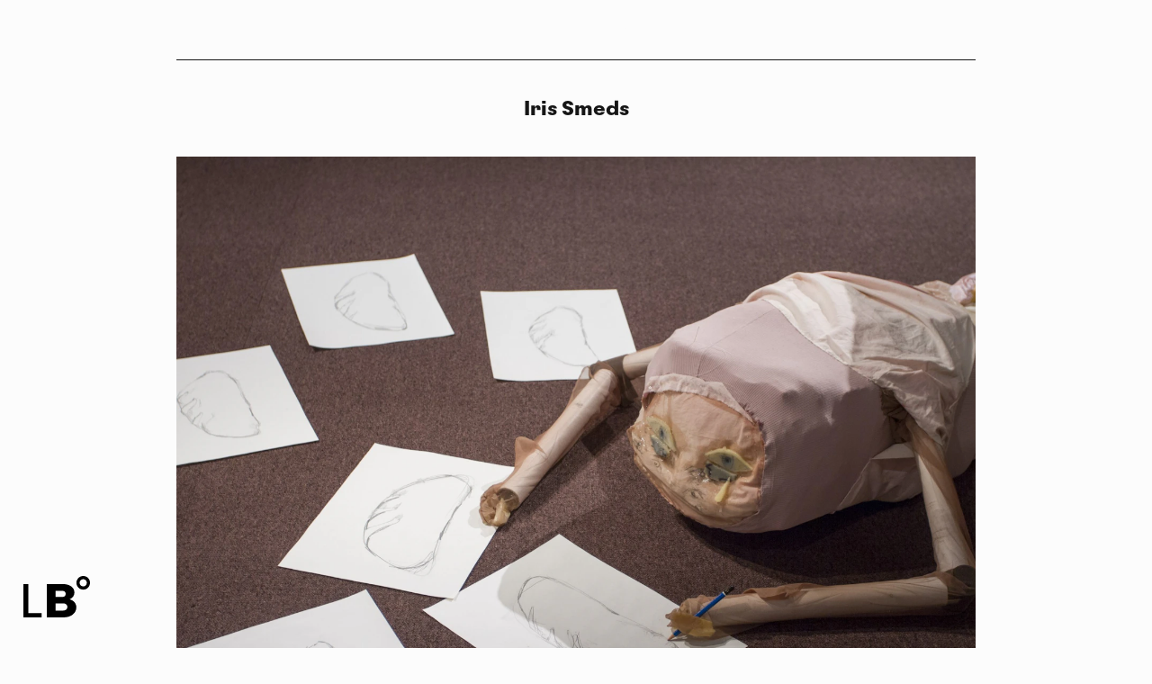

--- FILE ---
content_type: text/html; charset=utf-8
request_url: https://www.luleabiennalen.se/medverkande/iris-smeds
body_size: 18550
content:
<!DOCTYPE html><html lang="sv"><head><meta charSet="utf-8"/><meta name="viewport" content="width=device-width"/><meta property="og:url" content="https://www.luleabiennalen.se/medverkande/iris-smeds"/><link rel="canonical" href="https://www.luleabiennalen.se/medverkande/iris-smeds"/><link sizes="16x16" type="image/png" rel="icon" href="https://www.datocms-assets.com/95303/1749547507-lb-logotyp.png?auto=format&amp;h=16&amp;w=16"/><link sizes="32x32" type="image/png" rel="icon" href="https://www.datocms-assets.com/95303/1749547507-lb-logotyp.png?auto=format&amp;h=32&amp;w=32"/><link sizes="96x96" type="image/png" rel="icon" href="https://www.datocms-assets.com/95303/1749547507-lb-logotyp.png?auto=format&amp;h=96&amp;w=96"/><link sizes="192x192" type="image/png" rel="icon" href="https://www.datocms-assets.com/95303/1749547507-lb-logotyp.png?auto=format&amp;h=192&amp;w=192"/><meta name="description" content="Iris Smeds (f. 1984, Härnösand) är konstnär född och verksam i Stockholm."/><meta property="og:description" content="Iris Smeds (f. 1984, Härnösand) är konstnär född och verksam i Stockholm."/><meta property="og:type" content="article"/><meta property="og:image" content="https://www.datocms-assets.com/95303/1681480018-konsthallen-14-1-2000x1428-5714285714.jpg?auto=format&amp;fit=max&amp;w=1200"/><meta property="og:image:width" content="1200"/><meta property="og:image:height" content="857"/><meta property="og:locale" content="sv"/><meta property="og:site_name" content="Luleåbiennalen"/><title>Luleåbiennalen — Iris Smeds</title><meta name="robots" content="index,follow"/><meta name="twitter:card" content="summary_large_image"/><meta property="og:title" content="Iris Smeds"/><meta name="next-head-count" content="20"/><link rel="preload" href="/_next/static/css/930b3cf42da7e780.css" as="style"/><link rel="stylesheet" href="/_next/static/css/930b3cf42da7e780.css" data-n-g=""/><noscript data-n-css=""></noscript><script defer="" nomodule="" src="/_next/static/chunks/polyfills-42372ed130431b0a.js"></script><script src="/_next/static/chunks/webpack-793e4cf5310dfd19.js" defer=""></script><script src="/_next/static/chunks/framework-a49a70a2dacb2bf5.js" defer=""></script><script src="/_next/static/chunks/main-76e5718655a68890.js" defer=""></script><script src="/_next/static/chunks/pages/_app-db2585cf58a4db75.js" defer=""></script><script src="/_next/static/chunks/pages/medverkande/%5Bparticipant%5D-f5ebba3ea079ad7f.js" defer=""></script><script src="/_next/static/wyRV38gPXAU99BKcIrXSM/_buildManifest.js" defer=""></script><script src="/_next/static/wyRV38gPXAU99BKcIrXSM/_ssgManifest.js" defer=""></script></head><body style="background-color:var(--white)"><div id="__next"><div class="Layout_layout__Sde6S"><main id="content" class="Content_content__qNlcK Content_full__JqRcw"><article><header class="SectionHeader_header___1Qgo SectionHeader_full__u5dU6"><a href="/2027/medverkande"><h2><span style="color:#CEFF6F"><span style="animation-delay:0s">L</span><span style="animation-delay:0.03157894736842105s">B</span><span style="animation-delay:0.0631578947368421s">°</span><span style="animation-delay:0.09473684210526315s">2</span><span style="animation-delay:0.1263157894736842s">7</span><span style="animation-delay:0.15789473684210525s"> </span><span style="animation-delay:0.1894736842105263s">—</span><span style="animation-delay:0.22105263157894736s"> </span><span style="animation-delay:0.2526315789473684s">M</span><span style="animation-delay:0.28421052631578947s">e</span><span style="animation-delay:0.3157894736842105s">d</span><span style="animation-delay:0.3473684210526316s">v</span><span style="animation-delay:0.3789473684210526s">e</span><span style="animation-delay:0.4105263157894737s">r</span><span style="animation-delay:0.4421052631578947s">k</span><span style="animation-delay:0.47368421052631576s">a</span><span style="animation-delay:0.5052631578947367s">n</span><span style="animation-delay:0.5368421052631579s">d</span><span style="animation-delay:0.5684210526315789s">e</span></span></h2></a></header><div class="SectionHeader_spacer__z47uU"></div><div class="SectionHeader_line__renmD"></div><div class="Article_article__LCb_Q article"><h1><div style="visibility:hidden"><span>Iris Smeds</span></div></h1><figure class="Article_mainImage__2mFor"><div style="overflow:hidden;position:relative;width:100%;max-width:2000px"><img style="display:block;width:100%;transform:scale(1)" src="[data-uri]" aria-hidden="true" alt=""/><img aria-hidden="true" alt="" src="[data-uri]" style="transition:opacity 500ms;opacity:1;position:absolute;left:-5%;top:-5%;width:110%;height:110%;max-width:none;max-height:none"/><noscript><picture><source srcSet="https://www.datocms-assets.com/95303/1681480018-konsthallen-14-1-2000x1428-5714285714.jpg?auto=format&amp;dpr=0.25 500w,https://www.datocms-assets.com/95303/1681480018-konsthallen-14-1-2000x1428-5714285714.jpg?auto=format&amp;dpr=0.5 1000w,https://www.datocms-assets.com/95303/1681480018-konsthallen-14-1-2000x1428-5714285714.jpg?auto=format&amp;dpr=0.75 1500w,https://www.datocms-assets.com/95303/1681480018-konsthallen-14-1-2000x1428-5714285714.jpg?auto=format 2000w,https://www.datocms-assets.com/95303/1681480018-konsthallen-14-1-2000x1428-5714285714.jpg?auto=format&amp;dpr=1.5 3000w,https://www.datocms-assets.com/95303/1681480018-konsthallen-14-1-2000x1428-5714285714.jpg?auto=format&amp;dpr=2 4000w,https://www.datocms-assets.com/95303/1681480018-konsthallen-14-1-2000x1428-5714285714.jpg?auto=format&amp;dpr=3 6000w,https://www.datocms-assets.com/95303/1681480018-konsthallen-14-1-2000x1428-5714285714.jpg?auto=format&amp;dpr=4 8000w" sizes="(max-width: 2000px) 100vw, 2000px"/><img src="https://www.datocms-assets.com/95303/1681480018-konsthallen-14-1-2000x1428-5714285714.jpg?auto=format" alt="" title="Verklighetens larv, 2020, Iris Smeds. Luleåbiennalen 2020." style="position:absolute;left:0;top:0;width:100%;height:100%;max-width:none;max-height:none;transform:scale(1)" loading="lazy"/></picture></noscript></div><figcaption style="opacity:1">Verklighetens larv, 2020, Iris Smeds. Luleåbiennalen 2020.</figcaption></figure><section class="Article_meta__EEoqP"></section><section class="intro"><div class="Article_intro__Msiz2"><p>Iris Smeds (f. 1984, Härnösand) är konstnär född och verksam i Stockholm.</p></div></section><div class="structured"><p>En stor larv kryper ut ur en brödlimpa som angripits svårt av ett grönaktigt mögel. En tår faller ned från ögat i larvens lätt mänskliga ansikte. Den har en penna i handen att skriva eller teckna med. Men vem är denna larv? Vart är den på väg, och varför känner vi både avsmak och sympati inför scenen som utspelar sig? Iris Smeds, som med performance och skulptur undersöker frågor kring värde och arbete, utforskar i det nyproducerade verket <em>Verklighetens larv</em> konstens funktion och villkor.</p><p>I larvens skepnad framträder konstnären såväl som varan, producenten och konsumenten, med larven och brödet som aktörer i en metaforik som sträcker sig från verklighetens brödjobb till brödets roll som statusmarkör i samtidens kulturella system. När bröd tycks stå för både bild och materiell verklighet avtecknar sig en hierarki där världen bestäms av sin avbild. I detta spel är realiseringen av degens potential en känslig process där den sköra jästsvampen hotas av möglets aggressiva fungus och där larven alltid riskerar att bränna antingen sig själv eller brödet under bakningen. Kritik och lek sammanförs till en kombinerad förmåga att ljuga och drömma i <em>Verklighetens larv</em>, där den illojala larven trots sin sårbarhet kan utöva en subversiv makt när den med list kontrollerar bilderna av världen.</p><p>På Luleå konsthall visas också <em>0–9 Bye (a bugs life)</em>. Verket består av en skulpterad mantel i rosa satin med siffrorna 0~9 uppradade. Att räkna livet i siffror är en typ av dubbel handling: man kan räkna ned till dödens slutpunkt eller så kan man räkna tiden i ett försök att besvärja sig mot döden, ett sätt att prova att kontrollera tiden genom att räkna den. På så vis infogas livet i ett slutet system. Siffrorna kan bli vad som helst (en allegori för livet och döden) men de fortsätter också alltid vara siffror. 0~9 och sen dör man. Konstnären minns besvikelsen från barndomen i vetskapen om att det inte fanns fler siffror. Manteln liknar fjärilen som efter förpuppningen nått till livets slutpunkt.</p><p><strong>Iris Smeds </strong> (f. 1984, Härnösand) är konstnär född och verksam i Stockholm.</p><figure class="Image_figure__Gi7bM Image_small__eTED9"><div style="overflow:hidden;position:relative;width:100%;max-width:2000px"><img style="display:block;width:100%" src="[data-uri]" aria-hidden="true" alt=""/><img aria-hidden="true" alt="" src="[data-uri]" style="transition:opacity 500ms;opacity:1;position:absolute;left:-5%;top:-5%;width:110%;height:110%;max-width:none;max-height:none"/><noscript><picture><source srcSet="https://www.datocms-assets.com/95303/1681480025-konsthallen-30-2000x1428-5714285714.jpg?auto=format&amp;dpr=0.25 500w,https://www.datocms-assets.com/95303/1681480025-konsthallen-30-2000x1428-5714285714.jpg?auto=format&amp;dpr=0.5 1000w,https://www.datocms-assets.com/95303/1681480025-konsthallen-30-2000x1428-5714285714.jpg?auto=format&amp;dpr=0.75 1500w,https://www.datocms-assets.com/95303/1681480025-konsthallen-30-2000x1428-5714285714.jpg?auto=format 2000w,https://www.datocms-assets.com/95303/1681480025-konsthallen-30-2000x1428-5714285714.jpg?auto=format&amp;dpr=1.5 3000w,https://www.datocms-assets.com/95303/1681480025-konsthallen-30-2000x1428-5714285714.jpg?auto=format&amp;dpr=2 4000w,https://www.datocms-assets.com/95303/1681480025-konsthallen-30-2000x1428-5714285714.jpg?auto=format&amp;dpr=3 6000w,https://www.datocms-assets.com/95303/1681480025-konsthallen-30-2000x1428-5714285714.jpg?auto=format&amp;dpr=4 8000w" sizes="(max-width: 2000px) 100vw, 2000px"/><img src="https://www.datocms-assets.com/95303/1681480025-konsthallen-30-2000x1428-5714285714.jpg?auto=format" alt="" title="0–9 Bye (a bugs life), 2018~2019, Iris Smeds. Luleåbiennalen 2020" style="position:absolute;left:0;top:0;width:100%;height:100%;max-width:none;max-height:none" loading="lazy"/></picture></noscript></div><figcaption><p>0–9 Bye (a bugs life), 2018~2019, Iris Smeds. Luleåbiennalen 2020</p></figcaption></figure><h3>Verk</h3><p><em>Verklighetens larv</em>, 2020<br/>Tyg, frigolit, silikon, nylonstrumpa, kartong</p><p><em>0–9 Bye (a bugs life)</em>, 2018~2019<br/>Skumgummi, satin, akryl, rep</p><h3>Plats</h3><p>Luleå konsthall<br/>21.11–14.2</p></div></div><section class="Related_related__GJ6hO"><h2>Deltar i</h2><ul><li><a href="/2027/utstallningar/lulea-konsthall"><figure><div style="overflow:hidden;position:relative;width:100%;max-width:2000px"><img style="display:block;width:100%" src="[data-uri]" aria-hidden="true" alt=""/><img aria-hidden="true" alt="" src="[data-uri]" style="transition:opacity 500ms;opacity:1;position:absolute;left:-5%;top:-5%;width:110%;height:110%;max-width:none;max-height:none"/><noscript><picture><source srcSet="https://www.datocms-assets.com/95303/1681482813-ha-240-28-2000x1428-5714285714.jpg?ar64=Mzoy&amp;auto=format&amp;fit=crop&amp;q=50&amp;dpr=0.25 500w,https://www.datocms-assets.com/95303/1681482813-ha-240-28-2000x1428-5714285714.jpg?ar64=Mzoy&amp;auto=format&amp;fit=crop&amp;q=50&amp;dpr=0.5 1000w,https://www.datocms-assets.com/95303/1681482813-ha-240-28-2000x1428-5714285714.jpg?ar64=Mzoy&amp;auto=format&amp;fit=crop&amp;q=50&amp;dpr=0.75 1500w,https://www.datocms-assets.com/95303/1681482813-ha-240-28-2000x1428-5714285714.jpg?ar64=Mzoy&amp;auto=format&amp;fit=crop&amp;q=50 2000w,https://www.datocms-assets.com/95303/1681482813-ha-240-28-2000x1428-5714285714.jpg?ar64=Mzoy&amp;auto=format&amp;fit=crop&amp;q=50&amp;dpr=1.5 3000w,https://www.datocms-assets.com/95303/1681482813-ha-240-28-2000x1428-5714285714.jpg?ar64=Mzoy&amp;auto=format&amp;fit=crop&amp;q=50&amp;dpr=2 4000w,https://www.datocms-assets.com/95303/1681482813-ha-240-28-2000x1428-5714285714.jpg?ar64=Mzoy&amp;auto=format&amp;fit=crop&amp;q=50&amp;dpr=3 6000w,https://www.datocms-assets.com/95303/1681482813-ha-240-28-2000x1428-5714285714.jpg?ar64=Mzoy&amp;auto=format&amp;fit=crop&amp;q=50&amp;dpr=4 8000w"/><img src="https://www.datocms-assets.com/95303/1681482813-ha-240-28-2000x1428-5714285714.jpg?ar64=Mzoy&amp;auto=format&amp;fit=crop&amp;q=50" alt="" title="Kan Sverige klara sig utan Norrbotten?, 1970–80, Tommy Tommie." style="position:absolute;left:0;top:0;width:100%;height:100%;max-width:none;max-height:none" loading="lazy"/></picture></noscript></div><div class="Related_border__vBa7z"></div></figure><figcaption>Luleå konsthall</figcaption></a></li></ul></section><a href="/medverkande"><button class="back">Visa alla medverkande</button></a></article></main></div><div class="Hamburger_hamburger__FAqeY"><div class="Hamburger_wrap__2Ob2K"><div id="l1" class="Hamburger_opened__iQ_Iy"></div><div id="l2" class="Hamburger_opened__iQ_Iy"></div><div id="l3" class="Hamburger_opened__iQ_Iy"></div></div></div><nav class="Menu_menu__OY5Qi Menu_hide___BDhy" style="min-height:calc(100vh - 0px - 1px)"><span style="text-transform:capitalize">17 januari<!-- -->, <!-- -->°C</span><ul data-level="0" style="max-height:calc(100vh - 0px - 1rem)"><li data-parent="home" class="Menu_bold__bOBex"><a href="/">Hem</a></li><li data-parent="news" class="Menu_bold__bOBex"><a href="/nyheter">Nyheter</a></li><li data-parent="participants" class="Menu_bold__bOBex"><a href="/2027/medverkande">Medverkande</a></li><li data-parent="partners" class="Menu_bold__bOBex"><a href="/2027/partners">Partners</a></li><li data-parent="about" class="Menu_bold__bOBex"><a href="/2027/om/luleabiennalen-2027">Om</a></li><li data-parent="contact" class="Menu_bold__bOBex"><a href="/kontakt">Kontakt</a></li><li data-parent="archive" class="Menu_bold__bOBex"><a href="/arkiv">Arkiv</a></li><li class="Menu_search__D4p5x"><form><input name="q" placeholder="Sök" autoComplete="off" value=""/></form><div class="Menu_close__UAAHF Menu_hide___BDhy">×</div></li></ul><nav class="Language_language___WwgM Menu_language__FX9UT"><a class="Language_selected__hIxsl" href="/2027/medverkande/iris-smeds">Sv</a><a class="" href="/en/2027/participants/iris-smeds">En</a></nav></nav><nav class="Language_language___WwgM"><a class="Language_selected__hIxsl" href="/2027/medverkande/iris-smeds">Sv</a><a class="" href="/en/2027/participants/iris-smeds">En</a></nav><footer class="Footer_footer__TsRKr" id="footer"><section><div class="Logo_container__VS4Mj"><a href="/"><svg xmlns="http://www.w3.org/2000/svg" viewBox="0 0 66.44 41.16"><path d="M4.93 36.99V8H0v33.16h18.24v-4.17H4.93zM39.74 34.39h-7.58v-7.2h7.58c2.37 0 4.17 1.42 4.17 3.6s-1.8 3.6-4.17 3.6Zm-7.58-19.61h7.01c1.8 0 3.03 1.18 3.03 3.03s-1.23 2.98-3.03 2.98h-7.01v-6.02Zm13.97 8.38c3.27-1.42 4.78-4.07 4.78-6.82 0-4.55-4.26-8.34-11.6-8.34H23.25v33.15h16.91c7.72 0 12.65-4.45 12.65-9.95 0-3.69-2.13-6.58-6.68-8.05ZM59.71 10.37c-2.08 0-3.65-1.56-3.65-3.65 0-1.89 1.56-3.55 3.65-3.55s3.55 1.66 3.55 3.55c0 2.08-1.52 3.69-3.55 3.65Zm0 3.18c3.79 0 6.73-3.03 6.73-6.82S63.41 0 59.71 0s-6.82 3.03-6.82 6.73 3.03 6.82 6.82 6.82Z"></path><path style="fill:none" d="M0 0h66.42v41.15H0z"></path></svg></a></div><div>Copyright <!-- -->Luleåbiennalen<!-- -->, <!-- -->2026<!-- --> <br/><a href="mailto:norrbotten@konstframjandet.se">norrbotten@konstframjandet.se</a></div><div><a href="https://konstframjandet.us14.list-manage.com/subscribe?u=7dd0bf23c62bd536dd345b0fe&amp;id=5ae8929851">Prenumerera på vårt nyhetsbrev</a><br/>Följ oss på<!-- --> <a href="https://www.facebook.com/luleabiennalen">Facebook</a> <!-- -->och<!-- --> <a href="https://www.instagram.com/luleabiennalen">Instagram</a></div><div><a href="https://norrbotten.konstframjandet.se/">Luleåbiennalen organiseras av Konstfrämjandet Norrbotten.</a></div><svg width="54" height="46" xmlns="http://www.w3.org/2000/svg" class="Footer_kf__x3Kim"><g clip-path="url(#kf-logo_svg__clip0_14_174)"><path d="M42.11 23.909a20.84 20.84 0 0 1-.482 4.686c-.387 1.434-.966 3.155-2.608 3.92-2.222 1.053-5.216 1.148-7.147 1.148-4.057 0-13.136.383-15.647-.765a5.792 5.792 0 0 1-2.253-1.629 5.714 5.714 0 0 1-1.224-2.483 48.754 48.754 0 0 1-.676-5.069c-.097-1.625-.386-4.494 1.932-6.981a11.373 11.373 0 0 1 2.704-2.2 12.952 12.952 0 0 1 6.278-1.721 63.389 63.389 0 0 1 7.34-.096c1.886.089 3.744.476 5.506 1.148a10.556 10.556 0 0 1 4.25 2.773 7.378 7.378 0 0 1 1.641 3.156c.349 1.342.479 2.73.387 4.113Zm9.562 3.92a2.436 2.436 0 0 0-1.837.2 2.396 2.396 0 0 0-1.157 1.426l-2.125-.191c.194-1.53.58-2.582.677-3.921l1.835-.096c.29 1.817 2.124 1.817 3.863 1.435 1.738-.383 1.256-4.59-.193-4.782-1.063-.191-2.994-.287-3.477 2.009l-1.932.095c.097-1.53.097-2.104.097-3.443l1.642-.478c.45.526 1.06.894 1.739 1.049.678.155 1.39.089 2.027-.188 1.739-.67.966-5.451-1.352-5.069-2.125.287-2.897 1.435-2.8 2.87l-1.643.573a8.608 8.608 0 0 0-.869-3.252l1.449-.956c1.738 1.626 6.278-.287 4.056-3.634-1.738-2.582-5.795.478-4.829 2.582l-1.255.86c-.483-.382-1.063-1.434-1.836-2.199l.966-1.338c1.932.86 4.733-1.722 3.864-3.73a2.746 2.746 0 0 0-.672-.885 2.78 2.78 0 0 0-.97-.55c-2.898-1.052-4.443 3.539-3.38 4.4l-1.063 1.434a13.522 13.522 0 0 0-2.994-2.104l.869-1.721c2.318 1.147 5.216-3.156 2.608-4.973-3.38-1.817-5.602 3.251-3.767 4.494l-1.062 1.722a10.085 10.085 0 0 0-2.898-.957l.29-1.721c2.221.096 2.8-2.773 2.511-4.017a2.522 2.522 0 0 0-1.004-1.546 2.569 2.569 0 0 0-1.797-.462c-2.608.096-3.38 5.26-1.159 5.738l-.29 1.722a18.844 18.844 0 0 0-3.67-.479V5.738c2.125 0 3.284-5.738-.29-5.738-3.284 0-3.67 5.738-1.159 5.834l.097 2.008c-.386 0-1.932 0-3.67.096l-.29-2.009c2.028-.287 2.222-4.877.483-5.642a2.925 2.925 0 0 0-2.898.478c-1.159 1.148-.965 5.356 1.16 5.26l.193 1.913c-1.11.03-2.213.19-3.284.478l-.58-2.009c1.835-.478 1.932-6.024-1.448-5.45-3.574.573-1.932 6.407.29 5.737l.482 2.009a14.903 14.903 0 0 0-3.284 1.052l-.772-2.009c1.448-.765.869-4.686-.87-5.164a3.01 3.01 0 0 0-2.107.3 2.963 2.963 0 0 0-1.37 1.613c-.193.956.773 4.399 2.995 4.016l.676 1.818a14.586 14.586 0 0 0-2.995 1.912l-1.159-1.721a3.23 3.23 0 0 0 .677-2.295 3.015 3.015 0 0 0-.448-1.196 3.047 3.047 0 0 0-.905-.908 2.795 2.795 0 0 0-3.09.3c-.425.35-.736.818-.89 1.344a2.719 2.719 0 0 0 .02 1.607c.29 1.148 2.029 2.774 3.477 1.913l1.353 1.721a17.406 17.406 0 0 0-1.642 1.817L6.76 13.676a4.55 4.55 0 0 0-.773-2.487c-.966-1.052-3.284-1.912-4.25.67-.772 2.2-.193 3.538 1.739 3.825a2.867 2.867 0 0 0 2.511-.765l2.318 1.148a15.79 15.79 0 0 0-.869 2.773l-2.221-.287a2.17 2.17 0 0 0-.613-1.62 2.212 2.212 0 0 0-1.609-.675 2.361 2.361 0 0 0-2.009.616A2.311 2.311 0 0 0 .29 18.84c0 2.2 1.159 2.486 2.221 2.678a2.02 2.02 0 0 0 1.567-.184 1.993 1.993 0 0 0 .944-1.25l2.029.382a29.488 29.488 0 0 0-.194 3.251l-2.028.192a2.245 2.245 0 0 0-.927-1.439 2.287 2.287 0 0 0-1.68-.378C1.158 22.186 0 22.665 0 24.674c0 3.347 4.346 2.869 4.83.573l2.027-.287c.097 1.34.097 1.913.194 3.443l-1.835.479c-.58-1.148-1.45-1.435-2.898-1.148C1.062 28.02.193 28.88.773 31.272c.676 2.678 5.022 1.052 4.636-1.147l1.835-.478c.228 1.078.551 2.134.966 3.156l-1.642.765c-.773-.957-2.125-.957-3.574-.287-1.449.67-.773 4.399 1.352 4.399 1.642 0 2.801-.67 2.415-2.965l1.932-.765a7.461 7.461 0 0 0 2.148 2.732 7.558 7.558 0 0 0 3.164 1.476l-.29 1.434a2.825 2.825 0 0 0-1.822.743 2.773 2.773 0 0 0-.882 1.744 2.075 2.075 0 0 0 .324 1.704 2.107 2.107 0 0 0 1.51.878c1.546.383 2.995.383 3.478-1.721a2.692 2.692 0 0 0-.17-1.632 2.725 2.725 0 0 0-1.086-1.237c.165-.5.294-1.012.386-1.53 1.233.306 2.497.466 3.767.478l-.096 1.817c-2.222.095-2.318 2.678-1.835 3.825.579 1.435 3.96 1.626 4.635.383.677-1.244.773-3.634-1.255-4.017l.096-1.913c1.546.096 2.705.096 4.443.096v1.913a2.289 2.289 0 0 0-1.59.692 2.244 2.244 0 0 0-.631 1.603C22.89 45.522 24.146 46 25.98 46c1.256 0 2.801-.287 2.801-2.486.034-.62-.18-1.23-.595-1.695-.416-.466-1-.75-1.627-.792v-2.008a33.034 33.034 0 0 0 4.347-.192l.193 1.913c-2.704.287-2.608 5.069 1.062 4.686 3.96-.382 3.38-4.973.29-4.877l-.193-1.913c.386 0 3.284-.191 4.443-.382l.386 1.625c-.478.259-.87.65-1.127 1.125a2.752 2.752 0 0 0-.322 1.553c.194 1.435 1.063 2.487 3.477 1.913 3.091-.765 2.415-5.26-.772-4.877l-.483-1.626c1.142-.262 2.27-.581 3.38-.957l1.063 1.626c-1.352 1.148-.773 4.686 1.931 4.495a2.85 2.85 0 0 0 1.587-.51c.465-.324.821-.78 1.021-1.307a2.595 2.595 0 0 0-.542-2.75 2.67 2.67 0 0 0-2.742-.693l-.965-1.721c.482-.383 1.448-1.148 1.834-1.53l1.836 1.052c-.87 3.155 3.573 4.781 4.829 1.243 1.159-3.252-2.608-4.59-4.153-2.582l-1.835-.957c.386-.86.966-1.721 1.352-2.773l2.125.191c0 2.295 3.38 2.582 4.153 1.722.966-1.148 1.545-4.208-1.063-4.686" fill="#1D1D1B"></path></g></svg></section></footer></div><script id="__NEXT_DATA__" type="application/json">{"props":{"pageProps":{"site":{"__typename":"Site","favicon":[{"attributes":{"sizes":"16x16","type":"image/png","rel":"icon","href":"https://www.datocms-assets.com/95303/1749547507-lb-logotyp.png?auto=format\u0026h=16\u0026w=16"},"content":null,"tag":"link","__typename":"Tag"},{"attributes":{"sizes":"32x32","type":"image/png","rel":"icon","href":"https://www.datocms-assets.com/95303/1749547507-lb-logotyp.png?auto=format\u0026h=32\u0026w=32"},"content":null,"tag":"link","__typename":"Tag"},{"attributes":{"sizes":"96x96","type":"image/png","rel":"icon","href":"https://www.datocms-assets.com/95303/1749547507-lb-logotyp.png?auto=format\u0026h=96\u0026w=96"},"content":null,"tag":"link","__typename":"Tag"},{"attributes":{"sizes":"192x192","type":"image/png","rel":"icon","href":"https://www.datocms-assets.com/95303/1749547507-lb-logotyp.png?auto=format\u0026h=192\u0026w=192"},"content":null,"tag":"link","__typename":"Tag"}],"globalSeo":{"facebookPageUrl":"https://www.facebook.com/luleabiennalen","siteName":"Luleåbiennalen","titleSuffix":"","twitterAccount":null,"fallbackSeo":{"description":"Luleåbiennalen: Skandinaviens äldsta konstbiennal.","title":"Luleåbiennalen","twitterCard":"summary","image":{"__typename":"FileField","id":"B8cR8FZ2RuOyovQR14aEEg","mimeType":"image/png","url":"https://www.datocms-assets.com/95303/1749547507-lb-logotyp.png","title":null,"alt":null,"height":713,"width":1051,"responsiveImage":{"src":"https://www.datocms-assets.com/95303/1749547507-lb-logotyp.png?auto=format","width":1051,"height":713,"alt":null,"title":null,"base64":"[data-uri]","sizes":"(max-width: 1051px) 100vw, 1051px","__typename":"ResponsiveImage"}},"__typename":"SeoField"},"__typename":"GlobalSeoField"}},"general":{"id":"69703127","facebook":"https://www.facebook.com/luleabiennalen","instagram":"https://www.instagram.com/luleabiennalen","about":"Luleåbiennalen organiseras av Konstfrämjandet Norrbotten.","email":"norrbotten@konstframjandet.se","archiveIntro":"Det här är Luleåbiennalens arkiv, här samlar vi information om tidigare biennaler. Arkivet uppdateras kontinuerligt.","__typename":"GeneralRecord"},"year":{"__typename":"YearRecord","id":"EgLOJPHUSFuov5jQBsI8HQ","title":"2027","participantName":"Medverkande","introExhibitions":"Utställningarna pågår 5 mars–3 maj 2027. ","slug":"2027","theme":"Luleåbiennalen","image":{"__typename":"FileField","id":"RRfgYwrdREO90jzslSo3fw","mimeType":"image/png","url":"https://www.datocms-assets.com/95303/1749474145-aktuellt-logga-datum.png","title":null,"alt":null,"height":3643,"width":4556,"responsiveImage":{"src":"https://www.datocms-assets.com/95303/1749474145-aktuellt-logga-datum.png?auto=format","width":4556,"height":3643,"alt":null,"title":null,"base64":"[data-uri]","sizes":"(max-width: 4556px) 100vw, 4556px","__typename":"ResponsiveImage"}},"imageEn":{"__typename":"FileField","id":"Qc0wrYGtTCaYOjyDiZr0YA","mimeType":"image/png","url":"https://www.datocms-assets.com/95303/1749474485-aktuellt-eng-logga-datum.png","title":null,"alt":null,"height":3659,"width":4556,"responsiveImage":{"src":"https://www.datocms-assets.com/95303/1749474485-aktuellt-eng-logga-datum.png?auto=format","width":4556,"height":3659,"alt":null,"title":null,"base64":"[data-uri]","sizes":"(max-width: 4556px) 100vw, 4556px","__typename":"ResponsiveImage"}},"color":{"hex":"#CEFF6F","red":206,"green":255,"__typename":"ColorField"},"backgroundColor":{"hex":"#CEFF6F","red":206,"green":255,"__typename":"ColorField"},"background":[],"loadingImage":[{"__typename":"FileField","id":"avyqJfb2Q7CX8B33KQKj9Q","mimeType":"image/png","url":"https://www.datocms-assets.com/95303/1749714461-laddningsbild-1.png","title":null,"alt":null,"height":1236,"width":1697,"responsiveImage":{"src":"https://www.datocms-assets.com/95303/1749714461-laddningsbild-1.png?ar64=Mzoy\u0026auto=format\u0026fit=crop\u0026q=50","width":1697,"height":1131,"alt":null,"title":null,"base64":"[data-uri]","__typename":"ResponsiveImage"}},{"__typename":"FileField","id":"Kn2Jaqz7QAycMDdFiAAh-A","mimeType":"image/png","url":"https://www.datocms-assets.com/95303/1749714461-laddningsbild-4.png","title":null,"alt":null,"height":1236,"width":1697,"responsiveImage":{"src":"https://www.datocms-assets.com/95303/1749714461-laddningsbild-4.png?ar64=Mzoy\u0026auto=format\u0026fit=crop\u0026q=50","width":1697,"height":1131,"alt":null,"title":null,"base64":"[data-uri]","__typename":"ResponsiveImage"}},{"__typename":"FileField","id":"T0FT6q4xSsugANfse3Nf-A","mimeType":"image/png","url":"https://www.datocms-assets.com/95303/1749714461-laddningsbild-3.png","title":null,"alt":null,"height":1236,"width":1697,"responsiveImage":{"src":"https://www.datocms-assets.com/95303/1749714461-laddningsbild-3.png?ar64=Mzoy\u0026auto=format\u0026fit=crop\u0026q=50","width":1697,"height":1131,"alt":null,"title":null,"base64":"[data-uri]","__typename":"ResponsiveImage"}},{"__typename":"FileField","id":"BA-s9uQfTL2Chg02El16FQ","mimeType":"image/png","url":"https://www.datocms-assets.com/95303/1749714461-laddningsbild-5.png","title":null,"alt":null,"height":1236,"width":1697,"responsiveImage":{"src":"https://www.datocms-assets.com/95303/1749714461-laddningsbild-5.png?ar64=Mzoy\u0026auto=format\u0026fit=crop\u0026q=50","width":1697,"height":1131,"alt":null,"title":null,"base64":"[data-uri]","__typename":"ResponsiveImage"}},{"__typename":"FileField","id":"Dml97ClPQX-VTIsEOBnqRQ","mimeType":"image/png","url":"https://www.datocms-assets.com/95303/1749714461-laddningsbild-2.png","title":null,"alt":null,"height":1236,"width":1697,"responsiveImage":{"src":"https://www.datocms-assets.com/95303/1749714461-laddningsbild-2.png?ar64=Mzoy\u0026auto=format\u0026fit=crop\u0026q=50","width":1697,"height":1131,"alt":null,"title":null,"base64":"[data-uri]","__typename":"ResponsiveImage"}}],"fundedBy":[],"fullOpacity":true,"isArchive":false},"messages":{"Menu":{"home":"Hem","about":"Om","program":"Program","exhibitions":"Utställningar","partners":"Partners","participants":"Medverkande","locations":"Platser","news":"Nyheter","contact":"Kontakt","archive":"Arkiv","search":"Sök"},"FilterBar":{"all":"Alla"},"MetaSection":{"what":"Vad","where":"Var","when":"När","times":"Tider","link":"Länk","webpage":"Mer info","city":"Stad","address":"Adress","place":"Plats"},"BackButton":{"showAll":"Visa alla","showAllPrograms":"Visa hela programmet","showAllExhibitons":"Visa alla utställningar","showAllParticipants":"Visa alla medverkande","showAllLocations":"Visa alla platser","showAllNews":"Visa alla nyheter","showAllPartners":"Visa alla partners"},"Footer":{"subscribe":"Prenumerera på vårt nyhetsbrev","followUs":"Följ oss på","and":"och"},"Search":{"searcResults":"Sökresultat","noHitsFor":"Inga träffar för","close":"Stäng"},"General":{"showAll":"Visa alla","readMore":"Läs mer","inCooperationWith":"I samarbete med"},"Related":{"related":"Relaterat","participatingIn":"Deltar i"},"Partners":{"supportedBy":"Med stöd av"},"Program":{"noProgramItems":"Det finns inga program i den här kategorin","finished":"Avslutade","types":"typer","places":"platser"}},"locale":"sv","menu":[{"id":"home","label":"Hem","slug":"/","general":true,"altSlug":"/","sub":null,"year":"2027","count":null},{"id":"news","label":"Nyheter","slug":"/nyheter","general":true,"altSlug":"/news","sub":null,"year":"2027","count":null},{"id":"participants","label":"Medverkande","slug":"/2027/medverkande","altSlug":"/2027/participants","sub":null,"year":"2027","count":4},{"id":"partners","label":"Partners","slug":"/2027/partners","general":false,"altSlug":"/2027/partners","sub":null,"year":"2027","count":4},{"id":"about","label":"Om","slug":"/2027/om/luleabiennalen-2027","virtual":true,"sub":[{"id":"about-luleabiennalen-2027","label":"Luleåbiennalen 2027","slug":"/2027/om/luleabiennalen-2027","altSlug":"/2027/about/luleabiennalen-2027"},{"id":"about-luleabiennalens-historia","label":"Om Luleåbiennalen","slug":"/2027/om/luleabiennalens-historia","altSlug":"/2027/about/lulea-biennial-history"},{"id":"about-pressrum-lb27","label":"Pressrum LB°27","slug":"/2027/om/pressrum-lb27","altSlug":"/2027/about/press-room-lb27"},{"id":"about-grafisk-form-lb27","label":"Grafisk form LB°27","slug":"/2027/om/grafisk-form-lb27","altSlug":"/2027/about/graphic-design-lb27"},{"id":"about-om-konstframjandet-norrbotten-00","label":"Konstfrämjandet Norrbotten","slug":"/2027/om/om-konstframjandet-norrbotten-00","altSlug":"/2027/about/about-konstframjandet-norrbotten-00"},{"id":"about-verdde","label":"Verdde","slug":"/2027/om/verdde","altSlug":"/2027/about/verdde"},{"id":"about-om-markerna","label":"Om markerna","slug":"/2027/om/om-markerna","altSlug":"/2027/about/about-the-lands"},{"id":"about-om-finansiering","label":"Finansiering","slug":"/2027/om/om-finansiering","altSlug":"/2027/about/about-our-funding"}],"altSlug":"/2027/about/luleabiennalen-2027","year":"2027","count":8},{"id":"contact","label":"Kontakt","slug":"/kontakt","general":true,"altSlug":"/contact","sub":null,"year":"2027","count":null},{"id":"archive","label":"Arkiv","slug":"/arkiv","general":true,"sub":[{"id":"about-archive-2024","label":"LB°24","slug":"/2024","altSlug":"/2024","sub":[{"id":"exhibitions-archive","label":"Utställningar","slug":"/2024/utstallningar","altSlug":"/2024/exhibitions","sub":null,"year":"2024","count":9},{"id":"program-archive","label":"Program","slug":"/2024/program","altSlug":"/2024/program","sub":null,"year":"2024","count":25},{"id":"participants-archive","label":"Medverkande","slug":"/2024/medverkande","altSlug":"/2024/participants","sub":null,"year":"2024","count":17},{"id":"partners-archive","label":"Partners","slug":"/2024/partners","general":false,"altSlug":"/2024/partners","sub":null,"year":"2024","count":43},{"id":"about-archive","label":"Om","slug":"/2024/om/om-luleabiennalen","virtual":true,"sub":[{"id":"about-om-luleabiennalen","label":"Om Luleåbiennalen 2024","slug":"/2024/om/om-luleabiennalen","altSlug":"/2024/about/about-the-lulea-biennial"},{"id":"about-curatorstext-luleabiennalen-2024-pa-troskeln-till-1-1","label":"Curatorstext LB24","slug":"/2024/om/curatorstext-luleabiennalen-2024-pa-troskeln-till-1-1","altSlug":"/2024/about/curatorial-statement-luleabiennalen-2024-on-the-threshold-of-1-1"},{"id":"about-arbetslag-2024","label":"Arbetslag 2024","slug":"/2024/om/arbetslag-2024","altSlug":"/2024/about/team-2024"},{"id":"about-press","label":"Pressrum 2024","slug":"/2024/om/press","altSlug":"/2024/about/press"},{"id":"about-handelsernas-centrum","label":"Händelsernas Centrum","slug":"/2024/om/handelsernas-centrum","altSlug":"/2024/about/handelsernas-centrum-the-center-of-events"}],"altSlug":"/2024/about/about-the-lulea-biennial","year":"2024","count":10}]},{"id":"about-archive-2022","label":"LB°22","slug":"/2022","altSlug":"/2022","sub":[{"id":"exhibitions-archive","label":"Utställningar","slug":"/2022/utstallningar","altSlug":"/2022/exhibitions","sub":null,"year":"2022","count":7},{"id":"program-archive","label":"Program","slug":"/2022/program","altSlug":"/2022/program","sub":null,"year":"2022","count":41},{"id":"participants-archive","label":"Medverkande","slug":"/2022/medverkande","altSlug":"/2022/participants","sub":null,"year":"2022","count":29},{"id":"partners-archive","label":"Partners","slug":"/2022/partners","general":false,"altSlug":"/2022/partners","sub":null,"year":"2022","count":9},{"id":"about-archive","label":"Om","slug":"/2022/om/luleabiennalen-2022-hantverk-konst","virtual":true,"sub":[{"id":"about-luleabiennalen-2022-hantverk-konst","label":"Luleåbiennalen 2022 – Hantverk \u0026 Konst","slug":"/2022/om/luleabiennalen-2022-hantverk-konst","altSlug":"/2022/about/lulea-biennial-2022-craft-and-art"},{"id":"about-curatorstext","label":"Curatorstext Luleåbiennalen 2022 - Hantverk \u0026 Konst","slug":"/2022/om/curatorstext","altSlug":"/2022/about/curatorial-statement"},{"id":"about-om-laranderummet","label":"Läranderummet","slug":"/2022/om/om-laranderummet","altSlug":"/2022/about/about-the-learning-room"},{"id":"about-arbetslag","label":"Arbetslag 2022","slug":"/2022/om/arbetslag","altSlug":"/2022/about/team"}],"altSlug":"/2022/about/lulea-biennial-2022-craft-and-art","year":"2022","count":9}]},{"id":"about-archive-2020","label":"LB°20","slug":"/2020","altSlug":"/2020","sub":[{"id":"exhibitions-archive","label":"Utställningar","slug":"/2020/utstallningar","altSlug":"/2020/exhibitions","sub":null,"year":"2020","count":7},{"id":"participants-archive","label":"Konstnärer","slug":"/2020/medverkande","altSlug":"/2020/participants","sub":null,"year":"2020","count":35},{"id":"partners-archive","label":"Partners","slug":"/2020/partners","general":false,"altSlug":"/2020/partners","sub":null,"year":"2020","count":20},{"id":"about-archive","label":"Om","slug":"/2020/om/om-luleabiennalen-2020-tiden-pa-jorden","virtual":true,"sub":[{"id":"about-om-luleabiennalen-2020-tiden-pa-jorden","label":"Luleåbiennalen 2020 – Tiden på jorden","slug":"/2020/om/om-luleabiennalen-2020-tiden-pa-jorden","altSlug":"/2020/about/om-luleabiennalen-2020-tiden-pa-jorden"},{"id":"about-lulu-journalen-2020","label":"Lulu-journalen","slug":"/2020/om/lulu-journalen-2020","altSlug":"/2020/about/lulu-journal-2020"},{"id":"about-radio-65-22","label":"Radio 65.22","slug":"/2020/om/radio-65-22","altSlug":"/2020/about/radio-65-22"},{"id":"about-arbetslag-2020","label":"Arbetslag 2020","slug":"/2020/om/arbetslag-2020","altSlug":"/2020/about/team-2020"}],"altSlug":"/2020/about/om-luleabiennalen-2020-tiden-pa-jorden","year":"2020","count":9}]},{"id":"about-archive-2018","label":"LB°18","slug":"/2018","altSlug":"/2018","sub":[{"id":"exhibitions-archive","label":"Utställningar","slug":"/2018/utstallningar","altSlug":"/2018/exhibitions","sub":null,"year":"2018","count":11},{"id":"participants-archive","label":"Konstnärer","slug":"/2018/medverkande","altSlug":"/2018/participants","sub":null,"year":"2018","count":29},{"id":"partners-archive","label":"Partners","slug":"/2018/partners","general":false,"altSlug":"/2018/partners","sub":null,"year":"2018","count":11},{"id":"about-archive","label":"Om","slug":"/2018/om/luleabiennalen-2018-tidjord","virtual":true,"sub":[{"id":"about-luleabiennalen-2018-tidjord","label":"Luleåbiennalen 2018 – Tidjord","slug":"/2018/om/luleabiennalen-2018-tidjord","altSlug":"/2018/about/lulea-biennial-2018-tidal-ground"},{"id":"about-lulu-journalen-2018","label":"Lulu-journalen","slug":"/2018/om/lulu-journalen-2018","altSlug":"/2018/about/lulu-journal-2018"},{"id":"about-pressarkiv","label":"Pressarkiv","slug":"/2018/om/pressarkiv","altSlug":"/2018/about/press-archive"},{"id":"about-arbetslag-2018","label":"Arbetslag 2018","slug":"/2018/om/arbetslag-2018","altSlug":"/2018/about/team-2018"}],"altSlug":"/2018/about/lulea-biennial-2018-tidal-ground","year":"2018","count":9}]},{"id":"about-archive-2013","label":"LB°13","slug":"/2013","altSlug":"/2013","sub":[{"id":"exhibitions-archive","label":"Utställningar","slug":"/2013/utstallningar","altSlug":"/2013/exhibitions","sub":null,"year":"2013","count":7},{"id":"participants-archive","label":"Konstnärer","slug":"/2013/medverkande","altSlug":"/2013/participants","sub":null,"year":"2013","count":39},{"id":"partners-archive","label":"Partners","slug":"/2013/partners","general":false,"altSlug":"/2013/partners","sub":null,"year":"2013","count":7},{"id":"about-archive","label":"Om","slug":"/2013/om/x-border-art-biennial-2013","virtual":true,"sub":[{"id":"about-x-border-art-biennial-2013","label":"X-border Art Biennial 2013","slug":"/2013/om/x-border-art-biennial-2013","altSlug":"/2013/about/x-border-art-biennial-2013"}],"altSlug":"/2013/about/x-border-art-biennial-2013","year":"2013","count":6}]},{"id":"about-archive-2011","label":"LB°11","slug":"/2011","altSlug":"/2011","sub":[{"id":"exhibitions-archive","label":"Utställningar","slug":"/2011/utstallningar","altSlug":"/2011/exhibitions","sub":null,"year":"2011","count":1},{"id":"participants-archive","label":"Konstnärer","slug":"/2011/medverkande","altSlug":"/2011/participants","sub":null,"year":"2011","count":16},{"id":"partners-archive","label":"Partners","slug":"/2011/partners","general":false,"altSlug":"/2011/partners","sub":null,"year":"2011","count":1},{"id":"about-archive","label":"Om","slug":"/2011/om/lulea-konstbiennal-2011","virtual":true,"sub":[{"id":"about-lulea-konstbiennal-2011","label":"Luleå konstbiennal 2011","slug":"/2011/om/lulea-konstbiennal-2011","altSlug":"/2011/about/lulea-art-biennial-2011"},{"id":"about-20-ar-med-internationella-konstutstallningar","label":"20 år med internationella konstutställningar","slug":"/2011/om/20-ar-med-internationella-konstutstallningar","altSlug":"/2011/about/20-years-of-international-art-events"}],"altSlug":"/2011/about/lulea-art-biennial-2011","year":"2011","count":7}]},{"id":"about-archive-2009","label":"LB°09","slug":"/2009","altSlug":"/2009","sub":[{"id":"about-archive","label":"Om","slug":"/2009/om/lulea-konstbiennal-2009","virtual":true,"sub":[{"id":"about-lulea-konstbiennal-2009","label":"Luleå konstbiennal 2009 (LAB09)","slug":"/2009/om/lulea-konstbiennal-2009","altSlug":"/2009/about/lulea-art-biennial-2009"}],"altSlug":"/2009/about/lulea-art-biennial-2009","year":"2009","count":6}]},{"id":"about-archive-2007","label":"LB°07","slug":"/2007","altSlug":"/2007","sub":[{"id":"about-archive","label":"Om","slug":"/2007/om/lulea-sommarbiennal-2007","virtual":true,"sub":[{"id":"about-lulea-sommarbiennal-2007","label":"Luleå sommarbiennal 2007","slug":"/2007/om/lulea-sommarbiennal-2007","altSlug":"/2007/about/lulea-summer-biennial-2007"}],"altSlug":"/2007/about/lulea-summer-biennial-2007","year":"2007","count":6}]},{"id":"about-archive-2006","label":"LB°06","slug":"/2006","altSlug":"/2006","sub":[{"id":"about-archive","label":"Om","slug":"/2006/om/lulea-vinterbiennal-2006","virtual":true,"sub":[{"id":"about-lulea-vinterbiennal-2006","label":"Luleå vinterbiennal 2006","slug":"/2006/om/lulea-vinterbiennal-2006","altSlug":"/2006/about/lulea-winter-biennial-2006"}],"altSlug":"/2006/about/lulea-winter-biennial-2006","year":"2006","count":6}]},{"id":"about-archive-2005","label":"LB°05","slug":"/2005","altSlug":"/2005","sub":[{"id":"about-archive","label":"Om","slug":"/2005/om/lulea-sommarbiennal-2005","virtual":true,"sub":[{"id":"about-lulea-sommarbiennal-2005","label":"Luleå sommarbiennal 2005","slug":"/2005/om/lulea-sommarbiennal-2005","altSlug":"/2005/about/lulea-summer-biennial-2005"}],"altSlug":"/2005/about/lulea-summer-biennial-2005","year":"2005","count":6}]},{"id":"about-archive-2004","label":"LB°04","slug":"/2004","altSlug":"/2004","sub":[{"id":"about-archive","label":"Om","slug":"/2004/om/lulea-vinterbiennal-2004","virtual":true,"sub":[{"id":"about-lulea-vinterbiennal-2004","label":"Luleå vinterbiennal 2004","slug":"/2004/om/lulea-vinterbiennal-2004","altSlug":"/2004/about/lulea-winter-biennial-2004"}],"altSlug":"/2004/about/lulea-winter-biennial-2004","year":"2004","count":6}]},{"id":"about-archive-2003","label":"LB°03","slug":"/2003","altSlug":"/2003","sub":[{"id":"about-archive","label":"Om","slug":"/2003/om/lulea-sommarbiennal-2003","virtual":true,"sub":[{"id":"about-lulea-sommarbiennal-2003","label":"Luleå sommarbiennal 2003","slug":"/2003/om/lulea-sommarbiennal-2003","altSlug":"/2003/about/lulea-summer-biennial-2003"}],"altSlug":"/2003/about/lulea-summer-biennial-2003","year":"2003","count":6}]},{"id":"about-archive-2002","label":"LB°02","slug":"/2002","altSlug":"/2002","sub":[{"id":"about-archive","label":"Om","slug":"/2002/om/lulea-vinterbiennal-2002","virtual":true,"sub":[{"id":"about-lulea-vinterbiennal-2002","label":"Luleå vinterbiennal 2002","slug":"/2002/om/lulea-vinterbiennal-2002","altSlug":"/2002/about/lulea-winter-biennial-2002"}],"altSlug":"/2002/about/lulea-winter-biennial-2002","year":"2002","count":6}]},{"id":"about-archive-2000","label":"LB°00","slug":"/2000","altSlug":"/2000","sub":[{"id":"about-archive","label":"Om","slug":"/2000/om/lulea-vinterbiennal-2000","virtual":true,"sub":[{"id":"about-lulea-vinterbiennal-2000","label":"Luleå vinterbiennal 2000","slug":"/2000/om/lulea-vinterbiennal-2000","altSlug":"/2000/about/lulea-winter-biennial-2000"}],"altSlug":"/2000/about/lulea-winter-biennial-2000","year":"2000","count":6}]},{"id":"about-archive-1998","label":"LB°98","slug":"/1998","altSlug":"/1998","sub":[{"id":"about-archive","label":"Om","slug":"/1998/om/arctic-festival-lulea-1998","virtual":true,"sub":[{"id":"about-arctic-festival-lulea-1998","label":"ARcTic Festival Luleå 1998","slug":"/1998/om/arctic-festival-lulea-1998","altSlug":"/1998/about/arctic-festival-lulea-1998"}],"altSlug":"/1998/about/arctic-festival-lulea-1998","year":"1998","count":6}]},{"id":"about-archive-1996","label":"LB°96","slug":"/1996","altSlug":"/1996","sub":[{"id":"about-archive","label":"Om","slug":"/1996/om/arctic-festival-lulea-1996","virtual":true,"sub":[{"id":"about-arctic-festival-lulea-1996","label":"ARcTic Festival Luleå 1996","slug":"/1996/om/arctic-festival-lulea-1996","altSlug":"/1996/about/arctic-festival-lulea-1996"}],"altSlug":"/1996/about/arctic-festival-lulea-1996","year":"1996","count":6}]},{"id":"about-archive-1994","label":"LB°94","slug":"/1994","altSlug":"/1994","sub":[{"id":"about-archive","label":"Om","slug":"/1994/om/arctic-festival-lulea-1994","virtual":true,"sub":[{"id":"about-arctic-festival-lulea-1994","label":"ARcTic Festival Luleå 1994","slug":"/1994/om/arctic-festival-lulea-1994","altSlug":"/1994/about/arctic-festival-lulea-1994"}],"altSlug":"/1994/about/arctic-festival-lulea-1994","year":"1994","count":6}]},{"id":"about-archive-1992","label":"LB°92","slug":"/1992","altSlug":"/1992","sub":[{"id":"about-archive","label":"Om","slug":"/1992/om/arctic-festival-lulea-1992","virtual":true,"sub":[{"id":"about-arctic-festival-lulea-1992","label":"ARcTic Festival Luleå 1992","slug":"/1992/om/arctic-festival-lulea-1992","altSlug":"/1992/about/arctic-festival-lulea-1992"}],"altSlug":"/1992/about/arctic-festival-lulea-1992","year":"1992","count":6}]},{"id":"about-archive-1991","label":"LB°91","slug":"/1991","altSlug":"/1991","sub":[{"id":"about-archive","label":"Om","slug":"/1991/om/arctic-festival-lulea-1991","virtual":true,"sub":[{"id":"about-arctic-festival-lulea-1991","label":"ARcTic Festival Luleå 1991","slug":"/1991/om/arctic-festival-lulea-1991","altSlug":"/1991/about/arctic-festival-lulea-1991"}],"altSlug":"/1991/about/arctic-festival-lulea-1991","year":"1991","count":6}]}],"altSlug":"/archive","year":"2027","count":null},{"id":"search","label":"Sök","slug":"/sok","general":true,"altSlug":"/search","sub":null,"year":"2027","count":null}],"participant":{"__typename":"ParticipantRecord","_createdAt":"2023-04-14T15:51:00+02:00","id":"106368791","name":"Iris Smeds","intro":"Iris Smeds (f. 1984, Härnösand) är konstnär född och verksam i Stockholm.","slug":"iris-smeds","_allSlugLocales":[{"locale":"en","value":"iris-smeds","__typename":"StringNonNullMultiLocaleField"},{"locale":"sv","value":"iris-smeds","__typename":"StringNonNullMultiLocaleField"}],"image":{"__typename":"FileField","id":"43530215","mimeType":"image/jpeg","url":"https://www.datocms-assets.com/95303/1681480018-konsthallen-14-1-2000x1428-5714285714.jpg","title":"Verklighetens larv, 2020, Iris Smeds. Luleåbiennalen 2020.","alt":null,"height":1428,"width":2000,"responsiveImage":{"src":"https://www.datocms-assets.com/95303/1681480018-konsthallen-14-1-2000x1428-5714285714.jpg?auto=format","width":2000,"height":1428,"alt":null,"title":"Verklighetens larv, 2020, Iris Smeds. Luleåbiennalen 2020.","base64":"[data-uri]","sizes":"(max-width: 2000px) 100vw, 2000px","__typename":"ResponsiveImage"}},"imageEn":null,"year":{"__typename":"YearRecord","id":"66074832","title":"2020","participantName":"Konstnärer","introExhibitions":"**Luleåbiennalen 2020: Tiden på jorden** pågick **21.11.2020–14.2.2021**. Biennalens utställningar och konsthändelser genomfördes i Luleå, Boden, Malmberget, Storforsen, Arjeplog och Korpilombolo.","slug":"2020","theme":"Luleåbiennalen – Tiden på jorden","image":{"__typename":"FileField","id":"43529725","mimeType":"image/png","url":"https://www.datocms-assets.com/95303/1681463713-2020.png","title":null,"alt":null,"height":1000,"width":1600,"responsiveImage":{"src":"https://www.datocms-assets.com/95303/1681463713-2020.png?auto=format","width":1600,"height":1000,"alt":null,"title":null,"base64":"[data-uri]","sizes":"(max-width: 1600px) 100vw, 1600px","__typename":"ResponsiveImage"}},"imageEn":null,"color":{"hex":"#FFFF7D","red":255,"green":255,"__typename":"ColorField"},"backgroundColor":{"hex":"#FFFF7D","red":255,"green":255,"__typename":"ColorField"},"background":[{"__typename":"FileField","id":"30432203","mimeType":"image/png","url":"https://www.datocms-assets.com/95303/1678264405-back.png","title":null,"alt":null,"height":2076,"width":2880,"responsiveImage":{"src":"https://www.datocms-assets.com/95303/1678264405-back.png?auto=format","width":2880,"height":2076,"alt":null,"title":null,"base64":"[data-uri]","sizes":"(max-width: 2880px) 100vw, 2880px","__typename":"ResponsiveImage"}}],"loadingImage":[{"__typename":"FileField","id":"43545122","mimeType":"image/png","url":"https://www.datocms-assets.com/95303/1682519373-lb20-spiraler-1.png","title":null,"alt":null,"height":1000,"width":1000,"responsiveImage":{"src":"https://www.datocms-assets.com/95303/1682519373-lb20-spiraler-1.png?ar64=Mzoy\u0026auto=format\u0026fit=crop\u0026q=50","width":1000,"height":667,"alt":null,"title":null,"base64":"[data-uri]","__typename":"ResponsiveImage"}},{"__typename":"FileField","id":"43548140","mimeType":"image/png","url":"https://www.datocms-assets.com/95303/1682540702-lb20-spiraler-8.png","title":null,"alt":null,"height":1000,"width":1000,"responsiveImage":{"src":"https://www.datocms-assets.com/95303/1682540702-lb20-spiraler-8.png?ar64=Mzoy\u0026auto=format\u0026fit=crop\u0026q=50","width":1000,"height":667,"alt":null,"title":null,"base64":"[data-uri]","__typename":"ResponsiveImage"}},{"__typename":"FileField","id":"43545141","mimeType":"image/png","url":"https://www.datocms-assets.com/95303/1682519534-lb20-spiraler-9.png","title":null,"alt":null,"height":1000,"width":1000,"responsiveImage":{"src":"https://www.datocms-assets.com/95303/1682519534-lb20-spiraler-9.png?ar64=Mzoy\u0026auto=format\u0026fit=crop\u0026q=50","width":1000,"height":667,"alt":null,"title":null,"base64":"[data-uri]","__typename":"ResponsiveImage"}}],"fundedBy":[{"id":"106455343","logo":{"__typename":"FileField","id":"43547816","mimeType":"image/png","url":"https://www.datocms-assets.com/95303/1682539017-lk_logo_1rad_svv.png","title":null,"alt":null,"height":1150,"width":1667,"responsiveImage":{"src":"https://www.datocms-assets.com/95303/1682539017-lk_logo_1rad_svv.png?ar64=Mzoy\u0026auto=format\u0026fit=clamp\u0026q=70","width":1667,"height":1150,"alt":null,"title":null,"base64":"[data-uri]","sizes":"(max-width: 46.24em) 100vw, 50vw","__typename":"ResponsiveImage"}},"url":"","__typename":"FunderRecord"},{"id":"106455344","logo":{"__typename":"FileField","id":"43547949","mimeType":"image/gif","url":"https://www.datocms-assets.com/95303/1682539295-kulturradet_logo-2.gif","title":null,"alt":null,"height":213,"width":2089,"responsiveImage":{"src":"https://www.datocms-assets.com/95303/1682539295-kulturradet_logo-2.gif?ar64=Mzoy\u0026auto=format\u0026fit=clamp\u0026q=70","width":2089,"height":213,"alt":null,"title":null,"base64":"[data-uri]","sizes":"(max-width: 46.24em) 100vw, 50vw","__typename":"ResponsiveImage"}},"url":"","__typename":"FunderRecord"},{"id":"106455345","logo":{"__typename":"FileField","id":"43547792","mimeType":"image/png","url":"https://www.datocms-assets.com/95303/1682538884-region-norrbotten.png","title":null,"alt":null,"height":191,"width":1275,"responsiveImage":{"src":"https://www.datocms-assets.com/95303/1682538884-region-norrbotten.png?ar64=Mzoy\u0026auto=format\u0026fit=clamp\u0026q=70","width":1275,"height":191,"alt":null,"title":null,"base64":"[data-uri]","sizes":"(max-width: 46.24em) 100vw, 50vw","__typename":"ResponsiveImage"}},"url":"","__typename":"FunderRecord"},{"id":"106455346","logo":{"__typename":"FileField","id":"43547995","mimeType":"image/png","url":"https://www.datocms-assets.com/95303/1682539504-nordisk_kulturfond_black_rgb.png","title":null,"alt":null,"height":283,"width":1181,"responsiveImage":{"src":"https://www.datocms-assets.com/95303/1682539504-nordisk_kulturfond_black_rgb.png?ar64=Mzoy\u0026auto=format\u0026fit=clamp\u0026q=70","width":1181,"height":283,"alt":null,"title":null,"base64":"[data-uri]","sizes":"(max-width: 46.24em) 100vw, 50vw","__typename":"ResponsiveImage"}},"url":"","__typename":"FunderRecord"},{"id":"106455347","logo":{"__typename":"FileField","id":"43548006","mimeType":"image/jpeg","url":"https://www.datocms-assets.com/95303/1682539588-sparbanken_nord_pos.jpg","title":null,"alt":null,"height":236,"width":866,"responsiveImage":{"src":"https://www.datocms-assets.com/95303/1682539588-sparbanken_nord_pos.jpg?ar64=Mzoy\u0026auto=format\u0026fit=clamp\u0026q=70","width":866,"height":236,"alt":null,"title":null,"base64":"[data-uri]","sizes":"(max-width: 46.24em) 100vw, 50vw","__typename":"ResponsiveImage"}},"url":"","__typename":"FunderRecord"},{"id":"106455348","logo":{"__typename":"FileField","id":"43548033","mimeType":"image/jpeg","url":"https://www.datocms-assets.com/95303/1682539799-sahalogo.jpg","title":null,"alt":null,"height":1470,"width":1470,"responsiveImage":{"src":"https://www.datocms-assets.com/95303/1682539799-sahalogo.jpg?ar64=Mzoy\u0026auto=format\u0026fit=clamp\u0026q=70","width":1470,"height":1470,"alt":null,"title":null,"base64":"[data-uri]","sizes":"(max-width: 46.24em) 100vw, 50vw","__typename":"ResponsiveImage"}},"url":"https://www.saha.org.tr/en/projects/lulea-biennial-2020-sweden","__typename":"FunderRecord"}],"fullOpacity":null},"exhibitions":[{"__typename":"ExhibitionRecord","_modelApiKey":"exhibition","id":"106418430","title":"Luleå konsthall","startDate":"2020-11-21","endDate":"2021-02-14","image":{"__typename":"FileField","id":"43530371","mimeType":"image/jpeg","url":"https://www.datocms-assets.com/95303/1681482813-ha-240-28-2000x1428-5714285714.jpg","title":"Kan Sverige klara sig utan Norrbotten?, 1970–80, Tommy Tommie.","alt":null,"height":1428,"width":2000,"responsiveImage":{"src":"https://www.datocms-assets.com/95303/1681482813-ha-240-28-2000x1428-5714285714.jpg?ar64=Mzoy\u0026auto=format\u0026fit=crop\u0026q=50","width":2000,"height":1333,"alt":null,"title":"Kan Sverige klara sig utan Norrbotten?, 1970–80, Tommy Tommie.","base64":"[data-uri]","__typename":"ResponsiveImage"}},"slug":"lulea-konsthall"}],"programs":[],"colab":[],"content":{"value":{"schema":"dast","document":{"type":"root","children":[{"type":"paragraph","children":[{"type":"span","value":"En stor larv kryper ut ur en brödlimpa som angripits svårt av ett grönaktigt mögel. En tår faller ned från ögat i larvens lätt mänskliga ansikte. Den har en penna i handen att skriva eller teckna med. Men vem är denna larv? Vart är den på väg, och varför känner vi både avsmak och sympati inför scenen som utspelar sig? Iris Smeds, som med performance och skulptur undersöker frågor kring värde och arbete, utforskar i det nyproducerade verket "},{"type":"span","marks":["emphasis"],"value":"Verklighetens larv"},{"type":"span","value":" konstens funktion och villkor."}]},{"type":"paragraph","children":[{"type":"span","value":"I larvens skepnad framträder konstnären såväl som varan, producenten och konsumenten, med larven och brödet som aktörer i en metaforik som sträcker sig från verklighetens brödjobb till brödets roll som statusmarkör i samtidens kulturella system. När bröd tycks stå för både bild och materiell verklighet avtecknar sig en hierarki där världen bestäms av sin avbild. I detta spel är realiseringen av degens potential en känslig process där den sköra jästsvampen hotas av möglets aggressiva fungus och där larven alltid riskerar att bränna antingen sig själv eller brödet under bakningen. Kritik och lek sammanförs till en kombinerad förmåga att ljuga och drömma i "},{"type":"span","marks":["emphasis"],"value":"Verklighetens larv"},{"type":"span","value":", där den illojala larven trots sin sårbarhet kan utöva en subversiv makt när den med list kontrollerar bilderna av världen."}]},{"type":"paragraph","children":[{"type":"span","value":"På Luleå konsthall visas också "},{"type":"span","marks":["emphasis"],"value":"0–9 Bye (a bugs life)"},{"type":"span","value":". Verket består av en skulpterad mantel i rosa satin med siffrorna 0~9 uppradade. Att räkna livet i siffror är en typ av dubbel handling: man kan räkna ned till dödens slutpunkt eller så kan man räkna tiden i ett försök att besvärja sig mot döden, ett sätt att prova att kontrollera tiden genom att räkna den. På så vis infogas livet i ett slutet system. Siffrorna kan bli vad som helst (en allegori för livet och döden) men de fortsätter också alltid vara siffror. 0~9 och sen dör man. Konstnären minns besvikelsen från barndomen i vetskapen om att det inte fanns fler siffror. Manteln liknar fjärilen som efter förpuppningen nått till livets slutpunkt."}]},{"type":"paragraph","children":[{"type":"span","marks":["strong"],"value":"Iris Smeds "},{"type":"span","value":" (f. 1984, Härnösand) är konstnär född och verksam i Stockholm."}]},{"item":"106368789","type":"block"},{"type":"heading","level":3,"children":[{"type":"span","value":"Verk"}]},{"type":"paragraph","children":[{"type":"span","marks":["emphasis"],"value":"Verklighetens larv"},{"type":"span","value":", 2020\nTyg, frigolit, silikon, nylonstrumpa, kartong"}]},{"type":"paragraph","children":[{"type":"span","marks":["emphasis"],"value":"0–9 Bye (a bugs life)"},{"type":"span","value":", 2018~2019\nSkumgummi, satin, akryl, rep"}]},{"type":"heading","level":3,"children":[{"type":"span","value":"Plats"}]},{"type":"paragraph","children":[{"type":"span","value":"Luleå konsthall\n21.11–14.2"}]}]}},"blocks":[{"__typename":"ImageRecord","id":"106368789","layout":"small","image":{"__typename":"FileField","id":"43530216","mimeType":"image/jpeg","url":"https://www.datocms-assets.com/95303/1681480025-konsthallen-30-2000x1428-5714285714.jpg","title":"0–9 Bye (a bugs life), 2018~2019, Iris Smeds. Luleåbiennalen 2020","alt":null,"height":1428,"width":2000,"responsiveImage":{"src":"https://www.datocms-assets.com/95303/1681480025-konsthallen-30-2000x1428-5714285714.jpg?auto=format","width":2000,"height":1428,"alt":null,"title":"0–9 Bye (a bugs life), 2018~2019, Iris Smeds. Luleåbiennalen 2020","base64":"[data-uri]","sizes":"(max-width: 2000px) 100vw, 2000px","__typename":"ResponsiveImage"}}}],"__typename":"ParticipantModelContentField"},"_seoMetaTags":[{"__typename":"Tag","attributes":null,"content":"Iris Smeds","tag":"title"},{"__typename":"Tag","attributes":{"property":"og:title","content":"Iris Smeds"},"content":null,"tag":"meta"},{"__typename":"Tag","attributes":{"name":"twitter:title","content":"Iris Smeds"},"content":null,"tag":"meta"},{"__typename":"Tag","attributes":{"name":"description","content":"Luleåbiennalen: Skandinaviens äldsta konstbiennal."},"content":null,"tag":"meta"},{"__typename":"Tag","attributes":{"property":"og:description","content":"Luleåbiennalen: Skandinaviens äldsta konstbiennal."},"content":null,"tag":"meta"},{"__typename":"Tag","attributes":{"name":"twitter:description","content":"Luleåbiennalen: Skandinaviens äldsta konstbiennal."},"content":null,"tag":"meta"},{"__typename":"Tag","attributes":{"property":"og:image","content":"https://www.datocms-assets.com/95303/1681480018-konsthallen-14-1-2000x1428-5714285714.jpg?auto=format\u0026fit=max\u0026w=1200"},"content":null,"tag":"meta"},{"__typename":"Tag","attributes":{"property":"og:image:width","content":"1200"},"content":null,"tag":"meta"},{"__typename":"Tag","attributes":{"property":"og:image:height","content":"857"},"content":null,"tag":"meta"},{"__typename":"Tag","attributes":{"name":"twitter:image","content":"https://www.datocms-assets.com/95303/1681480018-konsthallen-14-1-2000x1428-5714285714.jpg?auto=format\u0026fit=max\u0026w=1200"},"content":null,"tag":"meta"},{"__typename":"Tag","attributes":{"property":"og:locale","content":"sv"},"content":null,"tag":"meta"},{"__typename":"Tag","attributes":{"property":"og:type","content":"article"},"content":null,"tag":"meta"},{"__typename":"Tag","attributes":{"property":"og:site_name","content":"Luleåbiennalen"},"content":null,"tag":"meta"},{"__typename":"Tag","attributes":{"property":"article:modified_time","content":"2025-04-06T16:00:57Z"},"content":null,"tag":"meta"},{"__typename":"Tag","attributes":{"property":"article:publisher","content":"https://www.facebook.com/luleabiennalen"},"content":null,"tag":"meta"},{"__typename":"Tag","attributes":{"name":"twitter:card","content":"summary"},"content":null,"tag":"meta"}]},"page":{"section":"participants","parent":true,"title":"Iris Smeds","slugs":[{"locale":"sv","value":"/2027/medverkande/iris-smeds","parent":"/2027/medverkande"},{"locale":"en","value":"/2027/participants/iris-smeds","parent":"/2027/participants"}]}},"__N_SSG":true},"page":"/medverkande/[participant]","query":{"participant":"iris-smeds"},"buildId":"wyRV38gPXAU99BKcIrXSM","isFallback":false,"isExperimentalCompile":false,"gsp":true,"locale":"sv","locales":["sv","en"],"defaultLocale":"sv","scriptLoader":[]}</script></body></html>

--- FILE ---
content_type: text/css; charset=utf-8
request_url: https://www.luleabiennalen.se/_next/static/css/cc6b8cbee7171eb0.css
body_size: 89
content:
@font-face{font-family:Remix;src:url(/fonts/RemixA-Regular.woff2) format("woff2");font-weight:400;font-style:normal}@font-face{font-family:Remix;src:url(/fonts/RemixA-Italic.woff2) format("woff2");font-weight:400;font-style:italic}@font-face{font-family:Rauschen;src:url(/fonts/Rauschen-ABold.woff2) format("woff2");font-weight:700;font-style:normal}@font-face{font-family:Rauschen;src:url(/fonts/RauschenA-BoldItalic.woff2) format("woff2");font-weight:700;font-style:italic}@font-face{font-family:Rauschen;src:url(/fonts/RauschenA-Regular.woff2) format("woff2");font-weight:400;font-style:normal}@font-face{font-family:Rauschen;src:url(/fonts/Rauschen-ARegular-Italic-Web.woff2) format("woff2");font-weight:400;font-style:italic}@font-face{font-family:Rauschen-Medium;src:url(/fonts/Rauschen-AMedium.woff2) format("woff2");font-weight:400;font-style:normal}@font-face{font-family:Rauschen-Medium;src:url(/fonts/RauschenA-MediumItalic.woff2) format("woff2");font-weight:400;font-style:italic}.partners_financiers__1LymM{margin-top:var(--space)}.partners_financiers__1LymM ul{display:flex;flex-direction:row;justify-content:center;flex-wrap:wrap;list-style:none;padding:0;margin-top:-1rem}@media(max-width:46.24em){.partners_financiers__1LymM ul{padding-right:calc(.5*var(--outer-margin));padding-left:calc(.5*var(--outer-margin))}}.partners_financiers__1LymM ul li{margin-right:1rem;margin-top:1rem}.partners_financiers__1LymM ul li:last-child{margin-right:0}.partners_financiers__1LymM ul li .partners_image__y0tCd{aspect-ratio:4/4;max-height:6rem}@media(max-width:46.24em){.partners_financiers__1LymM ul li .partners_image__y0tCd{max-height:4rem}}h2.partners_head__LnSqZ{width:100%;text-align:center;border-bottom:1px solid var(--black);padding-bottom:var(--small-space);margin-bottom:var(--space)}h2.partners_head__LnSqZ.partners_locations__HUUo0{scroll-margin-top:var(--space)}

--- FILE ---
content_type: application/javascript; charset=utf-8
request_url: https://www.luleabiennalen.se/_next/static/chunks/pages/%5Byear%5D/medverkande-a750de9bcd8bbcdc.js
body_size: 572
content:
(self.webpackChunk_N_E=self.webpackChunk_N_E||[]).push([[393],{435:function(n,t,e){(window.__NEXT_P=window.__NEXT_P||[]).push(["/[year]/medverkande",function(){return e(7300)}])},7300:function(n,t,e){"use strict";e.r(t),e.d(t,{__N_SSG:function(){return u},default:function(){return r.default}});var r=e(9914),u=!0},9914:function(n,t,e){"use strict";e.r(t),e.d(t,{__N_SSG:function(){return c},default:function(){return o}});var r=e(1527),u=e(1111),i=e(8249),a=e(5925),s=e(6418),c=!0;function o(n){let{participants:t}=n,e=(0,a.useTranslations)("Menu"),{asPath:c}=(0,i.useRouter)();return(0,r.jsxs)(r.Fragment,{children:[(0,r.jsx)(s.eX,{title:e("participants")}),(0,r.jsx)(u.CardContainer,{children:t.map(n=>{let{id:t,image:e,imageEn:i,name:a,intro:s,slug:c}=n;return(0,r.jsx)(u.Card,{children:(0,r.jsx)(u.Thumbnail,{title:a,image:e,imageEn:i,intro:s,titleRows:1,slug:"/medverkande/".concat(c)})},t)})},c)]})}}},function(n){n.O(0,[888,774,179],function(){return n(n.s=435)}),_N_E=n.O()}]);

--- FILE ---
content_type: application/javascript; charset=utf-8
request_url: https://www.luleabiennalen.se/_next/static/chunks/pages/_app-db2585cf58a4db75.js
body_size: 239295
content:
(self.webpackChunk_N_E=self.webpackChunk_N_E||[]).push([[888],{4660:function(e,t,n){var r={"./en.json":[974,974],"./paths.json":[3052],"./sv.json":[5837,837]};function i(e){if(!n.o(r,e))return Promise.resolve().then(function(){var t=Error("Cannot find module '"+e+"'");throw t.code="MODULE_NOT_FOUND",t});var t=r[e],i=t[0];return Promise.all(t.slice(1).map(n.e)).then(function(){return n.t(i,19)})}i.keys=function(){return Object.keys(r)},i.id=4660,e.exports=i},1735:function(e,t,n){"use strict";n.r(t),n.d(t,{default:function(){return l},equal:function(){return l}});var r=Object.prototype,i=r.toString,a=r.hasOwnProperty,o=Function.prototype.toString,s=new Map;function l(e,t){try{return function e(t,n){if(t===n)return!0;var r=i.call(t);if(r!==i.call(n))return!1;switch(r){case"[object Array]":if(t.length!==n.length)break;case"[object Object]":if(f(t,n))return!0;var s=u(t),l=u(n),c=s.length;if(c!==l.length)break;for(var p=0;p<c;++p)if(!a.call(n,s[p]))return!1;for(var p=0;p<c;++p){var h=s[p];if(!e(t[h],n[h]))return!1}return!0;case"[object Error]":return t.name===n.name&&t.message===n.message;case"[object Number]":if(t!=t)return n!=n;case"[object Boolean]":case"[object Date]":return+t==+n;case"[object RegExp]":case"[object String]":return t=="".concat(n);case"[object Map]":case"[object Set]":if(t.size!==n.size)break;if(f(t,n))return!0;for(var m=t.entries(),v="[object Map]"===r;;){var g=m.next();if(g.done)break;var y=g.value,b=y[0],k=y[1];if(!n.has(b)||v&&!e(k,n.get(b)))return!1}return!0;case"[object Uint16Array]":case"[object Uint8Array]":case"[object Uint32Array]":case"[object Int32Array]":case"[object Int8Array]":case"[object Int16Array]":case"[object ArrayBuffer]":t=new Uint8Array(t),n=new Uint8Array(n);case"[object DataView]":var _=t.byteLength;if(_===n.byteLength)for(;_--&&t[_]===n[_];);return -1===_;case"[object AsyncFunction]":case"[object GeneratorFunction]":case"[object AsyncGeneratorFunction]":case"[object Function]":var E,w=o.call(t);if(w!==o.call(n))break;return!((E=w.length-d.length)>=0)||w.indexOf(d,E)!==E}return!1}(e,t)}finally{s.clear()}}function u(e){return Object.keys(e).filter(c,e)}function c(e){return void 0!==this[e]}var d="{ [native code] }";function f(e,t){var n=s.get(e);if(n){if(n.has(t))return!0}else s.set(e,n=new Set);return n.add(t),!1}},6696:function(e,t){var n,r,i;r=[],void 0!==(i="function"==typeof(n=()=>{let e,t,n;let r={sel:[],el:[]},i=!1,a=!1;function o(){}function s(e,t){Array.prototype.forEach.call(e,t)}function l(){this.reset()}function u(e,t,n){let r=(t=t.trim()).split(" ").length;if(t=`${t} `,r<2)return t;let i=document.createElement("span");i.innerHTML=t,e.appendChild(i);let a=i.offsetWidth;i.parentNode.removeChild(i),i.style.wordSpacing=`${Math.floor((n-a)/(r-1))}px`,i.setAttribute("data-owner","balance-text-justify");let o=document.createElement("div");return o.appendChild(i),o.innerHTML}function c(n,r){let i;let a=/([^\S\u00a0]|-|\u2014|\u2013|\u00ad)(?![^<]*>)/g;if(!e)for(e=[],i=a.exec(n);null!==i;)!function(e){return t.some(t=>t.start<e&&e<t.end)}(i.index)&&e.push(i.index),i=a.exec(n);return -1!==e.indexOf(r)}function d(e,t,n,r,i,a,o){let s;if(t&&"string"==typeof t)for(;;){for(var l;!(0===(l=a)||l===t.length||c(t,l-1)&&!c(t,l));)a+=i;if(e.innerHTML=t.substr(0,a),s=e.offsetWidth,i<0){if(s<=r||s<=0||0===a)break}else if(r<=s||n<=s||a===t.length)break;a+=i}o.index=a,o.width=s}function f(e){return e?"string"==typeof e?document.querySelectorAll(e):e.tagName&&e.querySelectorAll?[e]:e:[]}function p(r){s(f(r),r=>{!function(e){let t=e.querySelectorAll('br[data-owner="balance-text-hyphen"]');s(t,e=>{e.outerHTML=""}),s(t=e.querySelectorAll('br[data-owner="balance-text"]'),e=>{e.outerHTML=" "});let n=e.querySelectorAll('span[data-owner="balance-text-softhyphen"]');if(n.length>0&&s(n,e=>{let t=document.createTextNode("\xad");e.parentNode.insertBefore(t,e),e.parentNode.removeChild(e)}),(n=e.querySelectorAll('span[data-owner="balance-text-justify"]')).length>0){let t="";s(n,e=>{t+=e.textContent,e.parentNode.removeChild(e)}),e.innerHTML=t}}(r);let i=r.style.whiteSpace,a=r.style.float,o=r.style.display,c=r.style.position,f=r.style.lineHeight;r.style.lineHeight="normal";let p=r.offsetWidth,h=r.offsetHeight;r.style.whiteSpace="nowrap",r.style.float="none",r.style.display="inline",r.style.position="static";let m=r.offsetWidth,v=r.offsetHeight,g="pre-wrap"===i?0:function(e,t){let n=document.createElement("div");n.style.display="block",n.style.position="absolute",n.style.bottom=0,n.style.right=0,n.style.width=0,n.style.height=0,n.style.margin=0,n.style.padding=0,n.style.visibility="hidden",n.style.overflow="hidden";let r=document.createElement("span");r.style.fontSize="2000px",r.innerHTML="&nbsp;",n.appendChild(r),e.appendChild(n);let i=r.getBoundingClientRect();return n.parentNode.removeChild(n),t/(i.height/i.width)}(r,v);if(p>0&&m>p&&m<5e3){let a,o,c,f,y,b,k=r.innerHTML,_="",E="",w="justify"===(r.currentStyle||window.getComputedStyle(r,null)).textAlign,T=Math.round(h/v),S=0;for(;T>1;)e=null,function(e,r,i){if(0===i)e.style.whiteSpace=r,n=0,t=[],function e(r,i){if(r.nodeType===r.ELEMENT_NODE){if("nowrap"===window.getComputedStyle(r).whiteSpace){let e=r.outerHTML.length;t.push({start:n,end:n+e}),n+=e}else s(r.childNodes,t=>{e(t,!0)}),i&&(n+=r.outerHTML.length-r.innerHTML.length)}else r.nodeType===r.COMMENT_NODE?n+=r.length+7:r.nodeType===r.PROCESSING_INSTRUCTION_NODE?n+=r.length+2:n+=r.length}(e,!1),e.style.whiteSpace="nowrap";else{let e=[];t.forEach(t=>{t.start>i&&e.push({start:t.start-i,end:t.end-i})}),t=e}}(r,i,S),a=Math.round((m+g)/T-g),o=Math.round((k.length+1)/T)-1,d(r,k,p,a,-1,o,c=new l),f=new l,d(r,k,p,a,1,o=c.index,f),c.reset(),d(r,k,p,a,-1,o=f.index,c),y=0===c.index?f.index:p<f.width||c.index===f.index?c.index:Math.abs(a-c.width)<Math.abs(f.width-a)?c.index:f.index,(b=!!(E=k.substr(0,y).replace(/\s$/,"")).match(/\u00ad$/))&&(E=E.replace(/\u00ad$/,'<span data-owner="balance-text-softhyphen">-</span>')),w?_+=u(r,E,p):_+=E+(b||E.match(/(-|\u2014|\u2013)$/)?'<br data-owner="balance-text-hyphen" />':'<br data-owner="balance-text" aria-hidden="true" />'),k=k.substr(y),S=y,T--,r.innerHTML=k,m=r.offsetWidth;w?r.innerHTML=_+u(r,k,p):r.innerHTML=_+k}r.style.whiteSpace=i,r.style.float=a,r.style.display=o,r.style.position=c,r.style.lineHeight=f})}function h(){let e=f(r.sel.join(","));p(Array.prototype.concat.apply(r.el,e))}function m(){i||("loading"!==document.readyState?h():document.addEventListener?document.addEventListener("DOMContentLoaded",h):document.attachEvent("onreadystatechange",()=>{"loading"!==document.readyState&&h()}),window.addEventListener("load",h),window.addEventListener("resize",function(e,t,n,...r){let i;return function(){let t=this;i&&clearTimeout(i),i=setTimeout(function(){e.apply(t,r),i=null},100)}}(h)),i=!0)}function v(e,t){if(e){var n;t&&!0===t.watch?("string"==typeof e?r.sel.push(e):s(f(e),e=>{r.el.push(e)}),m(),h()):t&&!1===t.watch?"string"==typeof(n=e)?r.sel=r.sel.filter(e=>e!==n):(n=f(n),r.el=r.el.filter(e=>-1===n.indexOf(e))):p(e)}else a||(r.sel.push(".balance-text"),m(),a=!0)}return l.prototype.reset=function(){this.index=0,this.width=0},(v.updateWatched=h,function(){if("undefined"==typeof window)return!1;let{style:e}=document.documentElement;return e.textWrap||e.WebkitTextWrap||e.MozTextWrap||e.MsTextWrap}())?(o.updateWatched=o,o):v})?n.apply(t,r):n)&&(e.exports=i)},4875:function(e,t){var n;!function(){"use strict";var r={}.hasOwnProperty;function i(){for(var e=[],t=0;t<arguments.length;t++){var n=arguments[t];if(n){var a=typeof n;if("string"===a||"number"===a)e.push(n);else if(Array.isArray(n)){if(n.length){var o=i.apply(null,n);o&&e.push(o)}}else if("object"===a){if(n.toString!==Object.prototype.toString&&!n.toString.toString().includes("[native code]")){e.push(n.toString());continue}for(var s in n)r.call(n,s)&&n[s]&&e.push(s)}}}return e.join(" ")}e.exports?(i.default=i,e.exports=i):void 0!==(n=(function(){return i}).apply(t,[]))&&(e.exports=n)}()},5005:function(e,t){var n="undefined"!=typeof self?self:this,r=function(){function e(){this.fetch=!1,this.DOMException=n.DOMException}return e.prototype=n,new e}();(function(e){var t={searchParams:"URLSearchParams"in r,iterable:"Symbol"in r&&"iterator"in Symbol,blob:"FileReader"in r&&"Blob"in r&&function(){try{return new Blob,!0}catch(e){return!1}}(),formData:"FormData"in r,arrayBuffer:"ArrayBuffer"in r};if(t.arrayBuffer)var n=["[object Int8Array]","[object Uint8Array]","[object Uint8ClampedArray]","[object Int16Array]","[object Uint16Array]","[object Int32Array]","[object Uint32Array]","[object Float32Array]","[object Float64Array]"],i=ArrayBuffer.isView||function(e){return e&&n.indexOf(Object.prototype.toString.call(e))>-1};function a(e){if("string"!=typeof e&&(e=String(e)),/[^a-z0-9\-#$%&'*+.^_`|~]/i.test(e))throw TypeError("Invalid character in header field name");return e.toLowerCase()}function o(e){return"string"!=typeof e&&(e=String(e)),e}function s(e){var n={next:function(){var t=e.shift();return{done:void 0===t,value:t}}};return t.iterable&&(n[Symbol.iterator]=function(){return n}),n}function l(e){this.map={},e instanceof l?e.forEach(function(e,t){this.append(t,e)},this):Array.isArray(e)?e.forEach(function(e){this.append(e[0],e[1])},this):e&&Object.getOwnPropertyNames(e).forEach(function(t){this.append(t,e[t])},this)}function u(e){if(e.bodyUsed)return Promise.reject(TypeError("Already read"));e.bodyUsed=!0}function c(e){return new Promise(function(t,n){e.onload=function(){t(e.result)},e.onerror=function(){n(e.error)}})}function d(e){var t=new FileReader,n=c(t);return t.readAsArrayBuffer(e),n}function f(e){if(e.slice)return e.slice(0);var t=new Uint8Array(e.byteLength);return t.set(new Uint8Array(e)),t.buffer}function p(){return this.bodyUsed=!1,this._initBody=function(e){if(this._bodyInit=e,e){if("string"==typeof e)this._bodyText=e;else if(t.blob&&Blob.prototype.isPrototypeOf(e))this._bodyBlob=e;else if(t.formData&&FormData.prototype.isPrototypeOf(e))this._bodyFormData=e;else if(t.searchParams&&URLSearchParams.prototype.isPrototypeOf(e))this._bodyText=e.toString();else{var n;t.arrayBuffer&&t.blob&&(n=e)&&DataView.prototype.isPrototypeOf(n)?(this._bodyArrayBuffer=f(e.buffer),this._bodyInit=new Blob([this._bodyArrayBuffer])):t.arrayBuffer&&(ArrayBuffer.prototype.isPrototypeOf(e)||i(e))?this._bodyArrayBuffer=f(e):this._bodyText=e=Object.prototype.toString.call(e)}}else this._bodyText="";!this.headers.get("content-type")&&("string"==typeof e?this.headers.set("content-type","text/plain;charset=UTF-8"):this._bodyBlob&&this._bodyBlob.type?this.headers.set("content-type",this._bodyBlob.type):t.searchParams&&URLSearchParams.prototype.isPrototypeOf(e)&&this.headers.set("content-type","application/x-www-form-urlencoded;charset=UTF-8"))},t.blob&&(this.blob=function(){var e=u(this);if(e)return e;if(this._bodyBlob)return Promise.resolve(this._bodyBlob);if(this._bodyArrayBuffer)return Promise.resolve(new Blob([this._bodyArrayBuffer]));if(!this._bodyFormData)return Promise.resolve(new Blob([this._bodyText]));throw Error("could not read FormData body as blob")},this.arrayBuffer=function(){return this._bodyArrayBuffer?u(this)||Promise.resolve(this._bodyArrayBuffer):this.blob().then(d)}),this.text=function(){var e,t,n,r=u(this);if(r)return r;if(this._bodyBlob)return e=this._bodyBlob,n=c(t=new FileReader),t.readAsText(e),n;if(this._bodyArrayBuffer)return Promise.resolve(function(e){for(var t=new Uint8Array(e),n=Array(t.length),r=0;r<t.length;r++)n[r]=String.fromCharCode(t[r]);return n.join("")}(this._bodyArrayBuffer));if(!this._bodyFormData)return Promise.resolve(this._bodyText);throw Error("could not read FormData body as text")},t.formData&&(this.formData=function(){return this.text().then(v)}),this.json=function(){return this.text().then(JSON.parse)},this}l.prototype.append=function(e,t){e=a(e),t=o(t);var n=this.map[e];this.map[e]=n?n+", "+t:t},l.prototype.delete=function(e){delete this.map[a(e)]},l.prototype.get=function(e){return e=a(e),this.has(e)?this.map[e]:null},l.prototype.has=function(e){return this.map.hasOwnProperty(a(e))},l.prototype.set=function(e,t){this.map[a(e)]=o(t)},l.prototype.forEach=function(e,t){for(var n in this.map)this.map.hasOwnProperty(n)&&e.call(t,this.map[n],n,this)},l.prototype.keys=function(){var e=[];return this.forEach(function(t,n){e.push(n)}),s(e)},l.prototype.values=function(){var e=[];return this.forEach(function(t){e.push(t)}),s(e)},l.prototype.entries=function(){var e=[];return this.forEach(function(t,n){e.push([n,t])}),s(e)},t.iterable&&(l.prototype[Symbol.iterator]=l.prototype.entries);var h=["DELETE","GET","HEAD","OPTIONS","POST","PUT"];function m(e,t){var n,r,i=(t=t||{}).body;if(e instanceof m){if(e.bodyUsed)throw TypeError("Already read");this.url=e.url,this.credentials=e.credentials,t.headers||(this.headers=new l(e.headers)),this.method=e.method,this.mode=e.mode,this.signal=e.signal,i||null==e._bodyInit||(i=e._bodyInit,e.bodyUsed=!0)}else this.url=String(e);if(this.credentials=t.credentials||this.credentials||"same-origin",(t.headers||!this.headers)&&(this.headers=new l(t.headers)),this.method=(r=(n=t.method||this.method||"GET").toUpperCase(),h.indexOf(r)>-1?r:n),this.mode=t.mode||this.mode||null,this.signal=t.signal||this.signal,this.referrer=null,("GET"===this.method||"HEAD"===this.method)&&i)throw TypeError("Body not allowed for GET or HEAD requests");this._initBody(i)}function v(e){var t=new FormData;return e.trim().split("&").forEach(function(e){if(e){var n=e.split("="),r=n.shift().replace(/\+/g," "),i=n.join("=").replace(/\+/g," ");t.append(decodeURIComponent(r),decodeURIComponent(i))}}),t}function g(e,t){t||(t={}),this.type="default",this.status=void 0===t.status?200:t.status,this.ok=this.status>=200&&this.status<300,this.statusText="statusText"in t?t.statusText:"OK",this.headers=new l(t.headers),this.url=t.url||"",this._initBody(e)}m.prototype.clone=function(){return new m(this,{body:this._bodyInit})},p.call(m.prototype),p.call(g.prototype),g.prototype.clone=function(){return new g(this._bodyInit,{status:this.status,statusText:this.statusText,headers:new l(this.headers),url:this.url})},g.error=function(){var e=new g(null,{status:0,statusText:""});return e.type="error",e};var y=[301,302,303,307,308];g.redirect=function(e,t){if(-1===y.indexOf(t))throw RangeError("Invalid status code");return new g(null,{status:t,headers:{location:e}})},e.DOMException=r.DOMException;try{new e.DOMException}catch(t){e.DOMException=function(e,t){this.message=e,this.name=t;var n=Error(e);this.stack=n.stack},e.DOMException.prototype=Object.create(Error.prototype),e.DOMException.prototype.constructor=e.DOMException}function b(n,r){return new Promise(function(i,a){var o=new m(n,r);if(o.signal&&o.signal.aborted)return a(new e.DOMException("Aborted","AbortError"));var s=new XMLHttpRequest;function u(){s.abort()}s.onload=function(){var e,t,n={status:s.status,statusText:s.statusText,headers:(e=s.getAllResponseHeaders()||"",t=new l,e.replace(/\r?\n[\t ]+/g," ").split(/\r?\n/).forEach(function(e){var n=e.split(":"),r=n.shift().trim();if(r){var i=n.join(":").trim();t.append(r,i)}}),t)};n.url="responseURL"in s?s.responseURL:n.headers.get("X-Request-URL"),i(new g("response"in s?s.response:s.responseText,n))},s.onerror=function(){a(TypeError("Network request failed"))},s.ontimeout=function(){a(TypeError("Network request failed"))},s.onabort=function(){a(new e.DOMException("Aborted","AbortError"))},s.open(o.method,o.url,!0),"include"===o.credentials?s.withCredentials=!0:"omit"===o.credentials&&(s.withCredentials=!1),"responseType"in s&&t.blob&&(s.responseType="blob"),o.headers.forEach(function(e,t){s.setRequestHeader(t,e)}),o.signal&&(o.signal.addEventListener("abort",u),s.onreadystatechange=function(){4===s.readyState&&o.signal.removeEventListener("abort",u)}),s.send(void 0===o._bodyInit?null:o._bodyInit)})}b.polyfill=!0,r.fetch||(r.fetch=b,r.Headers=l,r.Request=m,r.Response=g),e.Headers=l,e.Request=m,e.Response=g,e.fetch=b,Object.defineProperty(e,"__esModule",{value:!0})})({}),r.fetch.ponyfill=!0,delete r.fetch.polyfill,(t=r.fetch).default=r.fetch,t.fetch=r.fetch,t.Headers=r.Headers,t.Request=r.Request,t.Response=r.Response,e.exports=t},7185:function(e,t,n){var r=n(4312);function i(){var e;try{e=t.storage.debug}catch(e){}return!e&&void 0!==r&&"env"in r&&(e=r.env.DEBUG),e}(t=e.exports=n(7991)).log=function(){return"object"==typeof console&&console.log&&Function.prototype.apply.call(console.log,console,arguments)},t.formatArgs=function(e){var n=this.useColors;if(e[0]=(n?"%c":"")+this.namespace+(n?" %c":" ")+e[0]+(n?"%c ":" ")+"+"+t.humanize(this.diff),n){var r="color: "+this.color;e.splice(1,0,r,"color: inherit");var i=0,a=0;e[0].replace(/%[a-zA-Z%]/g,function(e){"%%"!==e&&(i++,"%c"===e&&(a=i))}),e.splice(a,0,r)}},t.save=function(e){try{null==e?t.storage.removeItem("debug"):t.storage.debug=e}catch(e){}},t.load=i,t.useColors=function(){return"undefined"!=typeof window&&!!window.process&&"renderer"===window.process.type||"undefined"!=typeof document&&document.documentElement&&document.documentElement.style&&document.documentElement.style.WebkitAppearance||"undefined"!=typeof window&&window.console&&(window.console.firebug||window.console.exception&&window.console.table)||"undefined"!=typeof navigator&&navigator.userAgent&&navigator.userAgent.toLowerCase().match(/firefox\/(\d+)/)&&parseInt(RegExp.$1,10)>=31||"undefined"!=typeof navigator&&navigator.userAgent&&navigator.userAgent.toLowerCase().match(/applewebkit\/(\d+)/)},t.storage="undefined"!=typeof chrome&&void 0!==chrome.storage?chrome.storage.local:function(){try{return window.localStorage}catch(e){}}(),t.colors=["lightseagreen","forestgreen","goldenrod","dodgerblue","darkorchid","crimson"],t.formatters.j=function(e){try{return JSON.stringify(e)}catch(e){return"[UnexpectedJSONParseError]: "+e.message}},t.enable(i())},7991:function(e,t,n){var r;function i(e){function n(){if(n.enabled){var e=+new Date,i=e-(r||e);n.diff=i,n.prev=r,n.curr=e,r=e;for(var a=Array(arguments.length),o=0;o<a.length;o++)a[o]=arguments[o];a[0]=t.coerce(a[0]),"string"!=typeof a[0]&&a.unshift("%O");var s=0;a[0]=a[0].replace(/%([a-zA-Z%])/g,function(e,r){if("%%"===e)return e;s++;var i=t.formatters[r];if("function"==typeof i){var o=a[s];e=i.call(n,o),a.splice(s,1),s--}return e}),t.formatArgs.call(n,a),(n.log||t.log||console.log.bind(console)).apply(n,a)}}return n.namespace=e,n.enabled=t.enabled(e),n.useColors=t.useColors(),n.color=function(e){var n,r=0;for(n in e)r=(r<<5)-r+e.charCodeAt(n)|0;return t.colors[Math.abs(r)%t.colors.length]}(e),"function"==typeof t.init&&t.init(n),n}(t=e.exports=i.debug=i.default=i).coerce=function(e){return e instanceof Error?e.stack||e.message:e},t.disable=function(){t.enable("")},t.enable=function(e){t.save(e),t.names=[],t.skips=[];for(var n=("string"==typeof e?e:"").split(/[\s,]+/),r=n.length,i=0;i<r;i++)n[i]&&("-"===(e=n[i].replace(/\*/g,".*?"))[0]?t.skips.push(RegExp("^"+e.substr(1)+"$")):t.names.push(RegExp("^"+e+"$")))},t.enabled=function(e){var n,r;for(n=0,r=t.skips.length;n<r;n++)if(t.skips[n].test(e))return!1;for(n=0,r=t.names.length;n<r;n++)if(t.names[n].test(e))return!0;return!1},t.humanize=n(9065),t.names=[],t.skips=[],t.formatters={}},7396:function(e){"use strict";var t=Object.prototype.hasOwnProperty,n=Object.prototype.toString,r=Object.defineProperty,i=Object.getOwnPropertyDescriptor,a=function(e){return"function"==typeof Array.isArray?Array.isArray(e):"[object Array]"===n.call(e)},o=function(e){if(!e||"[object Object]"!==n.call(e))return!1;var r,i=t.call(e,"constructor"),a=e.constructor&&e.constructor.prototype&&t.call(e.constructor.prototype,"isPrototypeOf");if(e.constructor&&!i&&!a)return!1;for(r in e);return void 0===r||t.call(e,r)},s=function(e,t){r&&"__proto__"===t.name?r(e,t.name,{enumerable:!0,configurable:!0,value:t.newValue,writable:!0}):e[t.name]=t.newValue},l=function(e,n){if("__proto__"===n){if(!t.call(e,n))return;if(i)return i(e,n).value}return e[n]};e.exports=function e(){var t,n,r,i,u,c,d=arguments[0],f=1,p=arguments.length,h=!1;for("boolean"==typeof d&&(h=d,d=arguments[1]||{},f=2),(null==d||"object"!=typeof d&&"function"!=typeof d)&&(d={});f<p;++f)if(t=arguments[f],null!=t)for(n in t)r=l(d,n),d!==(i=l(t,n))&&(h&&i&&(o(i)||(u=a(i)))?(u?(u=!1,c=r&&a(r)?r:[]):c=r&&o(r)?r:{},s(d,{name:n,newValue:e(h,c,i)})):void 0!==i&&s(d,{name:n,newValue:i}));return d}},3341:function(e){"use strict";e.exports=function e(t,n){if(t===n)return!0;if(t&&n&&"object"==typeof t&&"object"==typeof n){if(t.constructor!==n.constructor)return!1;if(Array.isArray(t)){if((r=t.length)!=n.length)return!1;for(i=r;0!=i--;)if(!e(t[i],n[i]))return!1;return!0}if(t.constructor===RegExp)return t.source===n.source&&t.flags===n.flags;if(t.valueOf!==Object.prototype.valueOf)return t.valueOf()===n.valueOf();if(t.toString!==Object.prototype.toString)return t.toString()===n.toString();if((r=(a=Object.keys(t)).length)!==Object.keys(n).length)return!1;for(i=r;0!=i--;)if(!Object.prototype.hasOwnProperty.call(n,a[i]))return!1;for(i=r;0!=i--;){var r,i,a,o=a[i];if(!e(t[o],n[o]))return!1}return!0}return t!=t&&n!=n}},4951:function(e){e.exports="object"==typeof self?self.FormData:window.FormData},4881:function(e,t,n){"use strict";n.r(t),n.d(t,{disableExperimentalFragmentVariables:function(){return m},disableFragmentWarnings:function(){return p},enableExperimentalFragmentVariables:function(){return h},gql:function(){return d},resetCaches:function(){return f}});var r,i=n(6583),a=n(6231),o=new Map,s=new Map,l=!0,u=!1;function c(e){return e.replace(/[\s,]+/g," ").trim()}function d(e){for(var t=[],n=1;n<arguments.length;n++)t[n-1]=arguments[n];"string"==typeof e&&(e=[e]);var r=e[0];return t.forEach(function(t,n){t&&"Document"===t.kind?r+=t.loc.source.body:r+=t,r+=e[n+1]}),function(e){var t=c(e);if(!o.has(t)){var n,r,d,f,p,h=(0,a.Qc)(e,{experimentalFragmentVariables:u,allowLegacyFragmentVariables:u});if(!h||"Document"!==h.kind)throw Error("Not a valid GraphQL document.");o.set(t,((f=new Set((n=new Set,r=[],h.definitions.forEach(function(e){if("FragmentDefinition"===e.kind){var t,i=e.name.value,a=c((t=e.loc).source.body.substring(t.start,t.end)),o=s.get(i);o&&!o.has(a)?l&&console.warn("Warning: fragment with name "+i+" already exists.\ngraphql-tag enforces all fragment names across your application to be unique; read more about\nthis in the docs: http://dev.apollodata.com/core/fragments.html#unique-names"):o||s.set(i,o=new Set),o.add(a),n.has(a)||(n.add(a),r.push(e))}else r.push(e)}),d=(0,i.__assign)((0,i.__assign)({},h),{definitions:r})).definitions)).forEach(function(e){e.loc&&delete e.loc,Object.keys(e).forEach(function(t){var n=e[t];n&&"object"==typeof n&&f.add(n)})}),(p=d.loc)&&(delete p.startToken,delete p.endToken),d))}return o.get(t)}(r)}function f(){o.clear(),s.clear()}function p(){l=!1}function h(){u=!0}function m(){u=!1}var v=d;(r=d||(d={})).gql=v,r.resetCaches=f,r.disableFragmentWarnings=p,r.enableExperimentalFragmentVariables=h,r.disableExperimentalFragmentVariables=m,d.default=d,t.default=d},5309:function(e){var t=/\/\*[^*]*\*+([^/*][^*]*\*+)*\//g,n=/\n/g,r=/^\s*/,i=/^(\*?[-#/*\\\w]+(\[[0-9a-z_-]+\])?)\s*/,a=/^:\s*/,o=/^((?:'(?:\\'|.)*?'|"(?:\\"|.)*?"|\([^)]*?\)|[^};])+)/,s=/^[;\s]*/,l=/^\s+|\s+$/g;function u(e){return e?e.replace(l,""):""}e.exports=function(e,l){if("string"!=typeof e)throw TypeError("First argument must be a string");if(!e)return[];l=l||{};var c=1,d=1;function f(e){var t=e.match(n);t&&(c+=t.length);var r=e.lastIndexOf("\n");d=~r?e.length-r:d+e.length}function p(){var e={line:c,column:d};return function(t){return t.position=new h(e),g(r),t}}function h(e){this.start=e,this.end={line:c,column:d},this.source=l.source}h.prototype.content=e;var m=[];function v(t){var n=Error(l.source+":"+c+":"+d+": "+t);if(n.reason=t,n.filename=l.source,n.line=c,n.column=d,n.source=e,l.silent)m.push(n);else throw n}function g(t){var n=t.exec(e);if(n){var r=n[0];return f(r),e=e.slice(r.length),n}}function y(e){var t;for(e=e||[];t=b();)!1!==t&&e.push(t);return e}function b(){var t=p();if("/"==e.charAt(0)&&"*"==e.charAt(1)){for(var n=2;""!=e.charAt(n)&&("*"!=e.charAt(n)||"/"!=e.charAt(n+1));)++n;if(n+=2,""===e.charAt(n-1))return v("End of comment missing");var r=e.slice(2,n-2);return d+=2,f(r),e=e.slice(n),d+=2,t({type:"comment",comment:r})}}return g(r),function(){var e,n=[];for(y(n);e=function(){var e=p(),n=g(i);if(n){if(b(),!g(a))return v("property missing ':'");var r=g(o),l=e({type:"declaration",property:u(n[0].replace(t,"")),value:r?u(r[0].replace(t,"")):""});return g(s),l}}();)!1!==e&&(n.push(e),y(n));return n}()}},9965:function(e){e.exports=function(e){return null!=e&&null!=e.constructor&&"function"==typeof e.constructor.isBuffer&&e.constructor.isBuffer(e)}},7499:function(e){function t(e,t){e.onload=function(){this.onerror=this.onload=null,t(null,e)},e.onerror=function(){this.onerror=this.onload=null,t(Error("Failed to load "+this.src),e)}}e.exports=function(e,n,r){var i=document.head||document.getElementsByTagName("head")[0],a=document.createElement("script");"function"==typeof n&&(r=n,n={}),n=n||{},r=r||function(){},a.type=n.type||"text/javascript",a.charset=n.charset||"utf8",a.async=!("async"in n)||!!n.async,a.src=e,n.attrs&&function(e,t){for(var n in t)e.setAttribute(n,t[n])}(a,n.attrs),n.text&&(a.text=""+n.text),("onload"in a?t:function(e,t){e.onreadystatechange=function(){("complete"==this.readyState||"loaded"==this.readyState)&&(this.onreadystatechange=null,t(null,e))}})(a,r),a.onload||t(a,r),i.appendChild(a)}},5148:function(e){let t=/UNDERSCOREBOLDPLACEHOLDER/gm,n=/__(.*)__/gim,r=/ASTERISKBOLDPLACEHOLDER/gm,i=/\*\*(.*)\*\*/gim,a=/UNDERSCOREITALICPLACEHOLDER/gm,o=/_(.*)_/gim,s=/ASTERISKITALICPLACEHOLDER/gm,l=/\*(.*)\*/gim,u=/^\[([^[]+)\]\(([^)]+)\)/,c=e=>e.replace(n,`${t.source}$1${t.source}`).replace(i,`${r.source}$1${r.source}`).replace(o,`${a.source}$1${a.source}`).replace(l,`${s.source}$1${s.source}`),d=e=>e.replace(t,"__").replace(r,"**").replace(a,"_").replace(s,"*"),f=[r.source,t.source,s.source,a.source],p=(e,t)=>{for(let n=0,r=f.length;n<r;n++)if(e.startsWith(f[n]))return t[t.length-1]===f[n]?t.pop():t.push(f[n]),f[n];return null},h=(e,t,n)=>{let r=0,i=e=>{let n=[],a=!1,o="",s=0;for(;r<t&&s<e.length;){let t=p(e.substring(s),n);t&&(o+=t,s+=t.length,a=!0);let l=new RegExp(u).exec(e.substring(s));if(l){let e=l[1],t=l[2];o+=`[${i(e)}](${t})`,s+=l[0].length,a=!0}!t&&!l&&(o+=e[s],s++),a||r++,a=!1}for(o=o.trimEnd();n.length>0;)o+=n.pop();return o},a=i(e);return n&&a.length<e.length&&(a+="..."),a};e.exports=function(e="",t={}){let{limit:n,ellipsis:r}=t||{};if(isNaN(parseInt(n,10))||e.length<=n)return e;let i=c(e);return d(i=h(i,n,r))}},9065:function(e){function t(e,t,n){return e<t?void 0:e<1.5*t?Math.floor(e/t)+" "+n:Math.ceil(e/t)+" "+n+"s"}e.exports=function(e,n){n=n||{};var r=typeof e;if("string"===r&&e.length>0)return function(e){if(!((e=String(e)).length>100)){var t=/^((?:\d+)?\.?\d+) *(milliseconds?|msecs?|ms|seconds?|secs?|s|minutes?|mins?|m|hours?|hrs?|h|days?|d|years?|yrs?|y)?$/i.exec(e);if(t){var n=parseFloat(t[1]);switch((t[2]||"ms").toLowerCase()){case"years":case"year":case"yrs":case"yr":case"y":return 315576e5*n;case"days":case"day":case"d":return 864e5*n;case"hours":case"hour":case"hrs":case"hr":case"h":return 36e5*n;case"minutes":case"minute":case"mins":case"min":case"m":return 6e4*n;case"seconds":case"second":case"secs":case"sec":case"s":return 1e3*n;case"milliseconds":case"millisecond":case"msecs":case"msec":case"ms":return n;default:return}}}}(e);if("number"===r&&!1===isNaN(e))return n.long?t(e,864e5,"day")||t(e,36e5,"hour")||t(e,6e4,"minute")||t(e,1e3,"second")||e+" ms":e>=864e5?Math.round(e/864e5)+"d":e>=36e5?Math.round(e/36e5)+"h":e>=6e4?Math.round(e/6e4)+"m":e>=1e3?Math.round(e/1e3)+"s":e+"ms";throw Error("val is not a non-empty string or a valid number. val="+JSON.stringify(e))}},5925:function(e,t,n){"use strict";Object.defineProperty(t,"__esModule",{value:!0});var r,i=n(3637),a=n(8249),o=(r=n(959))&&"object"==typeof r&&"default"in r?r:{default:r};function s(){return(s=Object.assign||function(e){for(var t=1;t<arguments.length;t++){var n=arguments[t];for(var r in n)Object.prototype.hasOwnProperty.call(n,r)&&(e[r]=n[r])}return e}).apply(this,arguments)}var l=["locale"];t.NextIntlProvider=function(e){var t,n=e.locale,r=function(e,t){if(null==e)return{};var n,r,i={},a=Object.keys(e);for(r=0;r<a.length;r++)t.indexOf(n=a[r])>=0||(i[n]=e[n]);return i}(e,l);try{t=a.useRouter()}catch(e){}if(!n&&t&&(n=t.locale),!n)throw Error(void 0);return o.default.createElement(i.IntlProvider,s({locale:n},r))},Object.keys(i).forEach(function(e){"default"===e||t.hasOwnProperty(e)||Object.defineProperty(t,e,{enumerable:!0,get:function(){return i[e]}})})},4312:function(e,t,n){"use strict";var r,i;e.exports=(null==(r=n.g.process)?void 0:r.env)&&"object"==typeof(null==(i=n.g.process)?void 0:i.env)?n.g.process:n(6202)},4853:function(e,t,n){(window.__NEXT_P=window.__NEXT_P||[]).push(["/_app",function(){return n(3768)}])},1111:function(e,t,n){"use strict";let r,i,a;n.r(t),n.d(t,{ArchiveShortcuts:function(){return ne},Article:function(){return im},BackButton:function(){return nt},Block:function(){return ej},Button:function(){return N},Card:function(){return ni},CardContainer:function(){return nu},Content:function(){return iy},DateTime:function(){return np},DatoLink:function(){return eq},FilterBar:function(){return ng},Footer:function(){return iK},FullscreenGallery:function(){return nk},Grid:function(){return i_},Hamburger:function(){return iT},Image:function(){return D},ImageGallery:function(){return eR},LandOwnershipPopup:function(){return n8},Language:function(){return i0},Layout:function(){return iD},Link:function(){return eG.Z},Loader:function(){return rt},Logo:function(){return ij},LogoType:function(){return eU},Menu:function(){return i3},MenuTree:function(){return i4},MetaSection:function(){return ri},Modal:function(){return iU},ReadMore:function(){return rs},Related:function(){return rc},SectionHeader:function(){return iz},StartFullBleedImage:function(){return eQ},StartFullscreenImage:function(){return eX},StartFullscreenVideo:function(){return eJ},StartGallery:function(){return e5},StartNews:function(){return te},StartProgram:function(){return ti},StartRandomParticipant:function(){return ts},StartText:function(){return tc},StartVideo:function(){return t4},StructuredContent:function(){return n9},Temperature:function(){return rd},Thumbnail:function(){return ii},Video:function(){return t9},VideoPlayer:function(){return il}});var o,s,l,u,c,d,f,p,h,m,v,g,y={};n.r(y),n.d(y,{ArchiveShortcuts:function(){return ne},Article:function(){return im},BackButton:function(){return nt},Block:function(){return ej},Button:function(){return N},Card:function(){return ni},CardContainer:function(){return nu},Content:function(){return iy},DateTime:function(){return np},DatoLink:function(){return eq},FilterBar:function(){return ng},Footer:function(){return iK},FullscreenGallery:function(){return nk},Grid:function(){return i_},Hamburger:function(){return iT},Image:function(){return D},ImageGallery:function(){return eR},LandOwnershipPopup:function(){return n8},Language:function(){return i0},Layout:function(){return iD},Link:function(){return eG.Z},Loader:function(){return rt},Logo:function(){return ij},LogoType:function(){return eU},Menu:function(){return i3},MenuTree:function(){return i4},MetaSection:function(){return ri},Modal:function(){return iU},ReadMore:function(){return rs},Related:function(){return rc},SectionHeader:function(){return iz},StartFullBleedImage:function(){return eQ},StartFullscreenImage:function(){return eX},StartFullscreenVideo:function(){return eJ},StartGallery:function(){return e5},StartNews:function(){return te},StartProgram:function(){return ti},StartRandomParticipant:function(){return ts},StartText:function(){return tc},StartVideo:function(){return t4},StructuredContent:function(){return n9},Temperature:function(){return rd},Thumbnail:function(){return ii},Video:function(){return t9},VideoPlayer:function(){return il}});var b=n(1527),k=n(9441),_=n.n(k),E=n(959),w=n(1435),T=n(9465),S=n.n(T);function N(e){let{data:{link:t}}=e,n="ExternalLinkRecord"===t.__typename?t.url:(0,w._D)(t.record),{title:r}=t;return(0,b.jsx)(S(),{href:n,children:(0,b.jsx)("button",{className:_().button,children:r})})}var x=n(80),O=n.n(x),I=n(4875),C=n.n(I),F=n(1116),A=n(6418);function D(e){let{id:t,data:{image:n,layout:r},onClick:i}=e;return(0,b.jsxs)("figure",{className:C()(O().figure,O()[r],n.height>n.width&&O().portrait),onClick:()=>null==i?void 0:i(n.id),children:[(0,b.jsx)(F.E,{data:n.responsiveImage,className:O().image}),n.title&&(0,b.jsx)("figcaption",{children:(0,b.jsx)(A.KK,{allowedElements:["em","p"],children:n.title})})]})}var P=n(4489),L=n.n(P);function M(e){return null!==e&&"object"==typeof e&&"constructor"in e&&e.constructor===Object}function R(e={},t={}){Object.keys(t).forEach(n=>{void 0===e[n]?e[n]=t[n]:M(t[n])&&M(e[n])&&Object.keys(t[n]).length>0&&R(e[n],t[n])})}n(1862);let j={body:{},addEventListener(){},removeEventListener(){},activeElement:{blur(){},nodeName:""},querySelector:()=>null,querySelectorAll:()=>[],getElementById:()=>null,createEvent:()=>({initEvent(){}}),createElement:()=>({children:[],childNodes:[],style:{},setAttribute(){},getElementsByTagName:()=>[]}),createElementNS:()=>({}),importNode:()=>null,location:{hash:"",host:"",hostname:"",href:"",origin:"",pathname:"",protocol:"",search:""}};function V(){let e="undefined"!=typeof document?document:{};return R(e,j),e}let B={document:j,navigator:{userAgent:""},location:{hash:"",host:"",hostname:"",href:"",origin:"",pathname:"",protocol:"",search:""},history:{replaceState(){},pushState(){},go(){},back(){}},CustomEvent:function(){return this},addEventListener(){},removeEventListener(){},getComputedStyle:()=>({getPropertyValue:()=>""}),Image(){},Date(){},screen:{},setTimeout(){},clearTimeout(){},matchMedia:()=>({}),requestAnimationFrame:e=>"undefined"==typeof setTimeout?(e(),null):setTimeout(e,0),cancelAnimationFrame(e){"undefined"!=typeof setTimeout&&clearTimeout(e)}};function U(){let e="undefined"!=typeof window?window:{};return R(e,B),e}class $ extends Array{constructor(e){"number"==typeof e?super(e):(super(...e||[]),function(e){let t=e.__proto__;Object.defineProperty(e,"__proto__",{get:()=>t,set(e){t.__proto__=e}})}(this))}}function H(e=[]){let t=[];return e.forEach(e=>{Array.isArray(e)?t.push(...H(e)):t.push(e)}),t}function G(e,t){return Array.prototype.filter.call(e,t)}function q(e,t){let n=U(),r=V(),i=[];if(!t&&e instanceof $)return e;if(!e)return new $(i);if("string"==typeof e){let n=e.trim();if(n.indexOf("<")>=0&&n.indexOf(">")>=0){let e="div";0===n.indexOf("<li")&&(e="ul"),0===n.indexOf("<tr")&&(e="tbody"),(0===n.indexOf("<td")||0===n.indexOf("<th"))&&(e="tr"),0===n.indexOf("<tbody")&&(e="table"),0===n.indexOf("<option")&&(e="select");let t=r.createElement(e);t.innerHTML=n;for(let e=0;e<t.childNodes.length;e+=1)i.push(t.childNodes[e])}else i=function(e,t){if("string"!=typeof e)return[e];let n=[],r=t.querySelectorAll(e);for(let e=0;e<r.length;e+=1)n.push(r[e]);return n}(e.trim(),t||r)}else if(e.nodeType||e===n||e===r)i.push(e);else if(Array.isArray(e)){if(e instanceof $)return e;i=e}return new $(function(e){let t=[];for(let n=0;n<e.length;n+=1)-1===t.indexOf(e[n])&&t.push(e[n]);return t}(i))}q.fn=$.prototype;let z="resize scroll".split(" ");function Q(e){return function(...t){if(void 0===t[0]){for(let t=0;t<this.length;t+=1)0>z.indexOf(e)&&(e in this[t]?this[t][e]():q(this[t]).trigger(e));return this}return this.on(e,...t)}}Q("click"),Q("blur"),Q("focus"),Q("focusin"),Q("focusout"),Q("keyup"),Q("keydown"),Q("keypress"),Q("submit"),Q("change"),Q("mousedown"),Q("mousemove"),Q("mouseup"),Q("mouseenter"),Q("mouseleave"),Q("mouseout"),Q("mouseover"),Q("touchstart"),Q("touchend"),Q("touchmove"),Q("resize"),Q("scroll");let W={addClass:function(...e){let t=H(e.map(e=>e.split(" ")));return this.forEach(e=>{e.classList.add(...t)}),this},removeClass:function(...e){let t=H(e.map(e=>e.split(" ")));return this.forEach(e=>{e.classList.remove(...t)}),this},hasClass:function(...e){let t=H(e.map(e=>e.split(" ")));return G(this,e=>t.filter(t=>e.classList.contains(t)).length>0).length>0},toggleClass:function(...e){let t=H(e.map(e=>e.split(" ")));this.forEach(e=>{t.forEach(t=>{e.classList.toggle(t)})})},attr:function(e,t){if(1==arguments.length&&"string"==typeof e)return this[0]?this[0].getAttribute(e):void 0;for(let n=0;n<this.length;n+=1)if(2==arguments.length)this[n].setAttribute(e,t);else for(let t in e)this[n][t]=e[t],this[n].setAttribute(t,e[t]);return this},removeAttr:function(e){for(let t=0;t<this.length;t+=1)this[t].removeAttribute(e);return this},transform:function(e){for(let t=0;t<this.length;t+=1)this[t].style.transform=e;return this},transition:function(e){for(let t=0;t<this.length;t+=1)this[t].style.transitionDuration="string"!=typeof e?`${e}ms`:e;return this},on:function(...e){let t,[n,r,i,a]=e;function o(e){let t=e.target;if(!t)return;let n=e.target.dom7EventData||[];if(0>n.indexOf(e)&&n.unshift(e),q(t).is(r))i.apply(t,n);else{let e=q(t).parents();for(let t=0;t<e.length;t+=1)q(e[t]).is(r)&&i.apply(e[t],n)}}function s(e){let t=e&&e.target&&e.target.dom7EventData||[];0>t.indexOf(e)&&t.unshift(e),i.apply(this,t)}"function"==typeof e[1]&&([n,i,a]=e,r=void 0),a||(a=!1);let l=n.split(" ");for(let e=0;e<this.length;e+=1){let n=this[e];if(r)for(t=0;t<l.length;t+=1){let e=l[t];n.dom7LiveListeners||(n.dom7LiveListeners={}),n.dom7LiveListeners[e]||(n.dom7LiveListeners[e]=[]),n.dom7LiveListeners[e].push({listener:i,proxyListener:o}),n.addEventListener(e,o,a)}else for(t=0;t<l.length;t+=1){let e=l[t];n.dom7Listeners||(n.dom7Listeners={}),n.dom7Listeners[e]||(n.dom7Listeners[e]=[]),n.dom7Listeners[e].push({listener:i,proxyListener:s}),n.addEventListener(e,s,a)}}return this},off:function(...e){let[t,n,r,i]=e;"function"==typeof e[1]&&([t,r,i]=e,n=void 0),i||(i=!1);let a=t.split(" ");for(let e=0;e<a.length;e+=1){let t=a[e];for(let e=0;e<this.length;e+=1){let a;let o=this[e];if(!n&&o.dom7Listeners?a=o.dom7Listeners[t]:n&&o.dom7LiveListeners&&(a=o.dom7LiveListeners[t]),a&&a.length)for(let e=a.length-1;e>=0;e-=1){let n=a[e];r&&n.listener===r?(o.removeEventListener(t,n.proxyListener,i),a.splice(e,1)):r&&n.listener&&n.listener.dom7proxy&&n.listener.dom7proxy===r?(o.removeEventListener(t,n.proxyListener,i),a.splice(e,1)):r||(o.removeEventListener(t,n.proxyListener,i),a.splice(e,1))}}}return this},trigger:function(...e){let t=U(),n=e[0].split(" "),r=e[1];for(let i=0;i<n.length;i+=1){let a=n[i];for(let n=0;n<this.length;n+=1){let i=this[n];if(t.CustomEvent){let n=new t.CustomEvent(a,{detail:r,bubbles:!0,cancelable:!0});i.dom7EventData=e.filter((e,t)=>t>0),i.dispatchEvent(n),i.dom7EventData=[],delete i.dom7EventData}}}return this},transitionEnd:function(e){let t=this;return e&&t.on("transitionend",function n(r){r.target===this&&(e.call(this,r),t.off("transitionend",n))}),this},outerWidth:function(e){if(this.length>0){if(e){let e=this.styles();return this[0].offsetWidth+parseFloat(e.getPropertyValue("margin-right"))+parseFloat(e.getPropertyValue("margin-left"))}return this[0].offsetWidth}return null},outerHeight:function(e){if(this.length>0){if(e){let e=this.styles();return this[0].offsetHeight+parseFloat(e.getPropertyValue("margin-top"))+parseFloat(e.getPropertyValue("margin-bottom"))}return this[0].offsetHeight}return null},styles:function(){let e=U();return this[0]?e.getComputedStyle(this[0],null):{}},offset:function(){if(this.length>0){let e=U(),t=V(),n=this[0],r=n.getBoundingClientRect(),i=t.body,a=n.clientTop||i.clientTop||0,o=n.clientLeft||i.clientLeft||0,s=n===e?e.scrollY:n.scrollTop,l=n===e?e.scrollX:n.scrollLeft;return{top:r.top+s-a,left:r.left+l-o}}return null},css:function(e,t){let n;let r=U();if(1==arguments.length){if("string"==typeof e){if(this[0])return r.getComputedStyle(this[0],null).getPropertyValue(e)}else{for(n=0;n<this.length;n+=1)for(let t in e)this[n].style[t]=e[t];return this}}if(2==arguments.length&&"string"==typeof e)for(n=0;n<this.length;n+=1)this[n].style[e]=t;return this},each:function(e){return e&&this.forEach((t,n)=>{e.apply(t,[t,n])}),this},html:function(e){if(void 0===e)return this[0]?this[0].innerHTML:null;for(let t=0;t<this.length;t+=1)this[t].innerHTML=e;return this},text:function(e){if(void 0===e)return this[0]?this[0].textContent.trim():null;for(let t=0;t<this.length;t+=1)this[t].textContent=e;return this},is:function(e){let t,n;let r=U(),i=V(),a=this[0];if(!a||void 0===e)return!1;if("string"==typeof e){if(a.matches)return a.matches(e);if(a.webkitMatchesSelector)return a.webkitMatchesSelector(e);if(a.msMatchesSelector)return a.msMatchesSelector(e);for(n=0,t=q(e);n<t.length;n+=1)if(t[n]===a)return!0;return!1}if(e===i)return a===i;if(e===r)return a===r;if(e.nodeType||e instanceof $){for(n=0,t=e.nodeType?[e]:e;n<t.length;n+=1)if(t[n]===a)return!0}return!1},index:function(){let e,t=this[0];if(t){for(e=0;null!==(t=t.previousSibling);)1===t.nodeType&&(e+=1);return e}},eq:function(e){if(void 0===e)return this;let t=this.length;if(e>t-1)return q([]);if(e<0){let n=t+e;return n<0?q([]):q([this[n]])}return q([this[e]])},append:function(...e){let t;let n=V();for(let r=0;r<e.length;r+=1){t=e[r];for(let e=0;e<this.length;e+=1)if("string"==typeof t){let r=n.createElement("div");for(r.innerHTML=t;r.firstChild;)this[e].appendChild(r.firstChild)}else if(t instanceof $)for(let n=0;n<t.length;n+=1)this[e].appendChild(t[n]);else this[e].appendChild(t)}return this},prepend:function(e){let t,n;let r=V();for(t=0;t<this.length;t+=1)if("string"==typeof e){let i=r.createElement("div");for(i.innerHTML=e,n=i.childNodes.length-1;n>=0;n-=1)this[t].insertBefore(i.childNodes[n],this[t].childNodes[0])}else if(e instanceof $)for(n=0;n<e.length;n+=1)this[t].insertBefore(e[n],this[t].childNodes[0]);else this[t].insertBefore(e,this[t].childNodes[0]);return this},next:function(e){if(this.length>0){if(e)return this[0].nextElementSibling&&q(this[0].nextElementSibling).is(e)?q([this[0].nextElementSibling]):q([]);if(this[0].nextElementSibling)return q([this[0].nextElementSibling])}return q([])},nextAll:function(e){let t=[],n=this[0];if(!n)return q([]);for(;n.nextElementSibling;){let r=n.nextElementSibling;e?q(r).is(e)&&t.push(r):t.push(r),n=r}return q(t)},prev:function(e){if(this.length>0){let t=this[0];if(e)return t.previousElementSibling&&q(t.previousElementSibling).is(e)?q([t.previousElementSibling]):q([]);if(t.previousElementSibling)return q([t.previousElementSibling])}return q([])},prevAll:function(e){let t=[],n=this[0];if(!n)return q([]);for(;n.previousElementSibling;){let r=n.previousElementSibling;e?q(r).is(e)&&t.push(r):t.push(r),n=r}return q(t)},parent:function(e){let t=[];for(let n=0;n<this.length;n+=1)null!==this[n].parentNode&&(e?q(this[n].parentNode).is(e)&&t.push(this[n].parentNode):t.push(this[n].parentNode));return q(t)},parents:function(e){let t=[];for(let n=0;n<this.length;n+=1){let r=this[n].parentNode;for(;r;)e?q(r).is(e)&&t.push(r):t.push(r),r=r.parentNode}return q(t)},closest:function(e){let t=this;return void 0===e?q([]):(t.is(e)||(t=t.parents(e).eq(0)),t)},find:function(e){let t=[];for(let n=0;n<this.length;n+=1){let r=this[n].querySelectorAll(e);for(let e=0;e<r.length;e+=1)t.push(r[e])}return q(t)},children:function(e){let t=[];for(let n=0;n<this.length;n+=1){let r=this[n].children;for(let n=0;n<r.length;n+=1)(!e||q(r[n]).is(e))&&t.push(r[n])}return q(t)},filter:function(e){return q(G(this,e))},remove:function(){for(let e=0;e<this.length;e+=1)this[e].parentNode&&this[e].parentNode.removeChild(this[e]);return this}};function Y(e,t=0){return setTimeout(e,t)}function X(){return Date.now()}function K(e){return"object"==typeof e&&null!==e&&e.constructor&&"Object"===Object.prototype.toString.call(e).slice(8,-1)}function Z(...e){let t=Object(e[0]),n=["__proto__","constructor","prototype"];for(let r=1;r<e.length;r+=1){let i=e[r];if(null!=i&&("undefined"!=typeof window&&void 0!==window.HTMLElement?!(i instanceof HTMLElement):!i||1!==i.nodeType&&11!==i.nodeType)){let e=Object.keys(Object(i)).filter(e=>0>n.indexOf(e));for(let n=0,r=e.length;n<r;n+=1){let r=e[n],a=Object.getOwnPropertyDescriptor(i,r);void 0!==a&&a.enumerable&&(K(t[r])&&K(i[r])?i[r].__swiper__?t[r]=i[r]:Z(t[r],i[r]):!K(t[r])&&K(i[r])?(t[r]={},i[r].__swiper__?t[r]=i[r]:Z(t[r],i[r])):t[r]=i[r])}}}return t}function J(e,t,n){e.style.setProperty(t,n)}function ee({swiper:e,targetPosition:t,side:n}){let r;let i=U(),a=-e.translate,o=null,s=e.params.speed;e.wrapperEl.style.scrollSnapType="none",i.cancelAnimationFrame(e.cssModeFrameID);let l=t>a?"next":"prev",u=(e,t)=>"next"===l&&e>=t||"prev"===l&&e<=t,c=()=>{r=new Date().getTime(),null===o&&(o=r);let l=a+(.5-Math.cos(Math.max(Math.min((r-o)/s,1),0)*Math.PI)/2)*(t-a);if(u(l,t)&&(l=t),e.wrapperEl.scrollTo({[n]:l}),u(l,t)){e.wrapperEl.style.overflow="hidden",e.wrapperEl.style.scrollSnapType="",setTimeout(()=>{e.wrapperEl.style.overflow="",e.wrapperEl.scrollTo({[n]:l})}),i.cancelAnimationFrame(e.cssModeFrameID);return}e.cssModeFrameID=i.requestAnimationFrame(c)};c()}function et(){return r||(r=function(){let e=U(),t=V();return{smoothScroll:t.documentElement&&"scrollBehavior"in t.documentElement.style,touch:!!("ontouchstart"in e||e.DocumentTouch&&t instanceof e.DocumentTouch),passiveListener:function(){let t=!1;try{let n=Object.defineProperty({},"passive",{get(){t=!0}});e.addEventListener("testPassiveListener",null,n)}catch(e){}return t}(),gestures:"ongesturestart"in e}}()),r}function en({swiper:e,runCallbacks:t,direction:n,step:r}){let{activeIndex:i,previousIndex:a}=e,o=n;if(o||(o=i>a?"next":i<a?"prev":"reset"),e.emit(`transition${r}`),t&&i!==a){if("reset"===o){e.emit(`slideResetTransition${r}`);return}e.emit(`slideChangeTransition${r}`),"next"===o?e.emit(`slideNextTransition${r}`):e.emit(`slidePrevTransition${r}`)}}function er(e){let t=V(),n=U(),r=this.touchEventsData,{params:i,touches:a,enabled:o}=this;if(!o||this.animating&&i.preventInteractionOnTransition)return;!this.animating&&i.cssMode&&i.loop&&this.loopFix();let s=e;s.originalEvent&&(s=s.originalEvent);let l=q(s.target);if("wrapper"===i.touchEventsTarget&&!l.closest(this.wrapperEl).length||(r.isTouchEvent="touchstart"===s.type,!r.isTouchEvent&&"which"in s&&3===s.which||!r.isTouchEvent&&"button"in s&&s.button>0||r.isTouched&&r.isMoved))return;let u=!!i.noSwipingClass&&""!==i.noSwipingClass,c=e.composedPath?e.composedPath():e.path;u&&s.target&&s.target.shadowRoot&&c&&(l=q(c[0]));let d=i.noSwipingSelector?i.noSwipingSelector:`.${i.noSwipingClass}`,f=!!(s.target&&s.target.shadowRoot);if(i.noSwiping&&(f?function(e,t=this){return function t(n){if(!n||n===V()||n===U())return null;n.assignedSlot&&(n=n.assignedSlot);let r=n.closest(e);return r||n.getRootNode?r||t(n.getRootNode().host):null}(t)}(d,l[0]):l.closest(d)[0])){this.allowClick=!0;return}if(i.swipeHandler&&!l.closest(i.swipeHandler)[0])return;a.currentX="touchstart"===s.type?s.targetTouches[0].pageX:s.pageX,a.currentY="touchstart"===s.type?s.targetTouches[0].pageY:s.pageY;let p=a.currentX,h=a.currentY,m=i.edgeSwipeDetection||i.iOSEdgeSwipeDetection,v=i.edgeSwipeThreshold||i.iOSEdgeSwipeThreshold;if(m&&(p<=v||p>=n.innerWidth-v)){if("prevent"!==m)return;e.preventDefault()}if(Object.assign(r,{isTouched:!0,isMoved:!1,allowTouchCallbacks:!0,isScrolling:void 0,startMoving:void 0}),a.startX=p,a.startY=h,r.touchStartTime=X(),this.allowClick=!0,this.updateSize(),this.swipeDirection=void 0,i.threshold>0&&(r.allowThresholdMove=!1),"touchstart"!==s.type){let e=!0;l.is(r.focusableElements)&&(e=!1,"SELECT"===l[0].nodeName&&(r.isTouched=!1)),t.activeElement&&q(t.activeElement).is(r.focusableElements)&&t.activeElement!==l[0]&&t.activeElement.blur();let n=e&&this.allowTouchMove&&i.touchStartPreventDefault;(i.touchStartForcePreventDefault||n)&&!l[0].isContentEditable&&s.preventDefault()}this.params.freeMode&&this.params.freeMode.enabled&&this.freeMode&&this.animating&&!i.cssMode&&this.freeMode.onTouchStart(),this.emit("touchStart",s)}function ei(e){let t=V(),n=this.touchEventsData,{params:r,touches:i,rtlTranslate:a,enabled:o}=this;if(!o)return;let s=e;if(s.originalEvent&&(s=s.originalEvent),!n.isTouched){n.startMoving&&n.isScrolling&&this.emit("touchMoveOpposite",s);return}if(n.isTouchEvent&&"touchmove"!==s.type)return;let l="touchmove"===s.type&&s.targetTouches&&(s.targetTouches[0]||s.changedTouches[0]),u="touchmove"===s.type?l.pageX:s.pageX,c="touchmove"===s.type?l.pageY:s.pageY;if(s.preventedByNestedSwiper){i.startX=u,i.startY=c;return}if(!this.allowTouchMove){q(s.target).is(n.focusableElements)||(this.allowClick=!1),n.isTouched&&(Object.assign(i,{startX:u,startY:c,currentX:u,currentY:c}),n.touchStartTime=X());return}if(n.isTouchEvent&&r.touchReleaseOnEdges&&!r.loop){if(this.isVertical()){if(c<i.startY&&this.translate<=this.maxTranslate()||c>i.startY&&this.translate>=this.minTranslate()){n.isTouched=!1,n.isMoved=!1;return}}else if(u<i.startX&&this.translate<=this.maxTranslate()||u>i.startX&&this.translate>=this.minTranslate())return}if(n.isTouchEvent&&t.activeElement&&s.target===t.activeElement&&q(s.target).is(n.focusableElements)){n.isMoved=!0,this.allowClick=!1;return}if(n.allowTouchCallbacks&&this.emit("touchMove",s),s.targetTouches&&s.targetTouches.length>1)return;i.currentX=u,i.currentY=c;let d=i.currentX-i.startX,f=i.currentY-i.startY;if(this.params.threshold&&Math.sqrt(d**2+f**2)<this.params.threshold)return;if(void 0===n.isScrolling){let e;this.isHorizontal()&&i.currentY===i.startY||this.isVertical()&&i.currentX===i.startX?n.isScrolling=!1:d*d+f*f>=25&&(e=180*Math.atan2(Math.abs(f),Math.abs(d))/Math.PI,n.isScrolling=this.isHorizontal()?e>r.touchAngle:90-e>r.touchAngle)}if(n.isScrolling&&this.emit("touchMoveOpposite",s),void 0===n.startMoving&&(i.currentX!==i.startX||i.currentY!==i.startY)&&(n.startMoving=!0),n.isScrolling){n.isTouched=!1;return}if(!n.startMoving)return;this.allowClick=!1,!r.cssMode&&s.cancelable&&s.preventDefault(),r.touchMoveStopPropagation&&!r.nested&&s.stopPropagation(),n.isMoved||(r.loop&&!r.cssMode&&this.loopFix(),n.startTranslate=this.getTranslate(),this.setTransition(0),this.animating&&this.$wrapperEl.trigger("webkitTransitionEnd transitionend"),n.allowMomentumBounce=!1,r.grabCursor&&(!0===this.allowSlideNext||!0===this.allowSlidePrev)&&this.setGrabCursor(!0),this.emit("sliderFirstMove",s)),this.emit("sliderMove",s),n.isMoved=!0;let p=this.isHorizontal()?d:f;i.diff=p,p*=r.touchRatio,a&&(p=-p),this.swipeDirection=p>0?"prev":"next",n.currentTranslate=p+n.startTranslate;let h=!0,m=r.resistanceRatio;if(r.touchReleaseOnEdges&&(m=0),p>0&&n.currentTranslate>this.minTranslate()?(h=!1,r.resistance&&(n.currentTranslate=this.minTranslate()-1+(-this.minTranslate()+n.startTranslate+p)**m)):p<0&&n.currentTranslate<this.maxTranslate()&&(h=!1,r.resistance&&(n.currentTranslate=this.maxTranslate()+1-(this.maxTranslate()-n.startTranslate-p)**m)),h&&(s.preventedByNestedSwiper=!0),!this.allowSlideNext&&"next"===this.swipeDirection&&n.currentTranslate<n.startTranslate&&(n.currentTranslate=n.startTranslate),!this.allowSlidePrev&&"prev"===this.swipeDirection&&n.currentTranslate>n.startTranslate&&(n.currentTranslate=n.startTranslate),this.allowSlidePrev||this.allowSlideNext||(n.currentTranslate=n.startTranslate),r.threshold>0){if(Math.abs(p)>r.threshold||n.allowThresholdMove){if(!n.allowThresholdMove){n.allowThresholdMove=!0,i.startX=i.currentX,i.startY=i.currentY,n.currentTranslate=n.startTranslate,i.diff=this.isHorizontal()?i.currentX-i.startX:i.currentY-i.startY;return}}else{n.currentTranslate=n.startTranslate;return}}r.followFinger&&!r.cssMode&&((r.freeMode&&r.freeMode.enabled&&this.freeMode||r.watchSlidesProgress)&&(this.updateActiveIndex(),this.updateSlidesClasses()),this.params.freeMode&&r.freeMode.enabled&&this.freeMode&&this.freeMode.onTouchMove(),this.updateProgress(n.currentTranslate),this.setTranslate(n.currentTranslate))}function ea(e){let t;let n=this,r=n.touchEventsData,{params:i,touches:a,rtlTranslate:o,slidesGrid:s,enabled:l}=n;if(!l)return;let u=e;if(u.originalEvent&&(u=u.originalEvent),r.allowTouchCallbacks&&n.emit("touchEnd",u),r.allowTouchCallbacks=!1,!r.isTouched){r.isMoved&&i.grabCursor&&n.setGrabCursor(!1),r.isMoved=!1,r.startMoving=!1;return}i.grabCursor&&r.isMoved&&r.isTouched&&(!0===n.allowSlideNext||!0===n.allowSlidePrev)&&n.setGrabCursor(!1);let c=X(),d=c-r.touchStartTime;if(n.allowClick){let e=u.path||u.composedPath&&u.composedPath();n.updateClickedSlide(e&&e[0]||u.target),n.emit("tap click",u),d<300&&c-r.lastClickTime<300&&n.emit("doubleTap doubleClick",u)}if(r.lastClickTime=X(),Y(()=>{n.destroyed||(n.allowClick=!0)}),!r.isTouched||!r.isMoved||!n.swipeDirection||0===a.diff||r.currentTranslate===r.startTranslate){r.isTouched=!1,r.isMoved=!1,r.startMoving=!1;return}if(r.isTouched=!1,r.isMoved=!1,r.startMoving=!1,t=i.followFinger?o?n.translate:-n.translate:-r.currentTranslate,i.cssMode)return;if(n.params.freeMode&&i.freeMode.enabled){n.freeMode.onTouchEnd({currentPos:t});return}let f=0,p=n.slidesSizesGrid[0];for(let e=0;e<s.length;e+=e<i.slidesPerGroupSkip?1:i.slidesPerGroup){let n=e<i.slidesPerGroupSkip-1?1:i.slidesPerGroup;void 0!==s[e+n]?t>=s[e]&&t<s[e+n]&&(f=e,p=s[e+n]-s[e]):t>=s[e]&&(f=e,p=s[s.length-1]-s[s.length-2])}let h=null,m=null;i.rewind&&(n.isBeginning?m=n.params.virtual&&n.params.virtual.enabled&&n.virtual?n.virtual.slides.length-1:n.slides.length-1:n.isEnd&&(h=0));let v=(t-s[f])/p,g=f<i.slidesPerGroupSkip-1?1:i.slidesPerGroup;if(d>i.longSwipesMs){if(!i.longSwipes){n.slideTo(n.activeIndex);return}"next"===n.swipeDirection&&(v>=i.longSwipesRatio?n.slideTo(i.rewind&&n.isEnd?h:f+g):n.slideTo(f)),"prev"===n.swipeDirection&&(v>1-i.longSwipesRatio?n.slideTo(f+g):null!==m&&v<0&&Math.abs(v)>i.longSwipesRatio?n.slideTo(m):n.slideTo(f))}else{if(!i.shortSwipes){n.slideTo(n.activeIndex);return}n.navigation&&(u.target===n.navigation.nextEl||u.target===n.navigation.prevEl)?u.target===n.navigation.nextEl?n.slideTo(f+g):n.slideTo(f):("next"===n.swipeDirection&&n.slideTo(null!==h?h:f+g),"prev"===n.swipeDirection&&n.slideTo(null!==m?m:f))}}function eo(){let{params:e,el:t}=this;if(t&&0===t.offsetWidth)return;e.breakpoints&&this.setBreakpoint();let{allowSlideNext:n,allowSlidePrev:r,snapGrid:i}=this;this.allowSlideNext=!0,this.allowSlidePrev=!0,this.updateSize(),this.updateSlides(),this.updateSlidesClasses(),("auto"===e.slidesPerView||e.slidesPerView>1)&&this.isEnd&&!this.isBeginning&&!this.params.centeredSlides?this.slideTo(this.slides.length-1,0,!1,!0):this.slideTo(this.activeIndex,0,!1,!0),this.autoplay&&this.autoplay.running&&this.autoplay.paused&&this.autoplay.run(),this.allowSlidePrev=r,this.allowSlideNext=n,this.params.watchOverflow&&i!==this.snapGrid&&this.checkOverflow()}function es(e){this.enabled&&!this.allowClick&&(this.params.preventClicks&&e.preventDefault(),this.params.preventClicksPropagation&&this.animating&&(e.stopPropagation(),e.stopImmediatePropagation()))}function el(){let{wrapperEl:e,rtlTranslate:t,enabled:n}=this;if(!n)return;this.previousTranslate=this.translate,this.isHorizontal()?this.translate=-e.scrollLeft:this.translate=-e.scrollTop,0===this.translate&&(this.translate=0),this.updateActiveIndex(),this.updateSlidesClasses();let r=this.maxTranslate()-this.minTranslate();(0===r?0:(this.translate-this.minTranslate())/r)!==this.progress&&this.updateProgress(t?-this.translate:this.translate),this.emit("setTranslate",this.translate,!1)}Object.keys(W).forEach(e=>{Object.defineProperty(q.fn,e,{value:W[e],writable:!0})});let eu=!1;function ec(){}let ed=(e,t)=>{let n=V(),{params:r,touchEvents:i,el:a,wrapperEl:o,device:s,support:l}=e,u=!!r.nested,c="on"===t?"addEventListener":"removeEventListener";if(l.touch){let t="touchstart"===i.start&&!!l.passiveListener&&!!r.passiveListeners&&{passive:!0,capture:!1};a[c](i.start,e.onTouchStart,t),a[c](i.move,e.onTouchMove,l.passiveListener?{passive:!1,capture:u}:u),a[c](i.end,e.onTouchEnd,t),i.cancel&&a[c](i.cancel,e.onTouchEnd,t)}else a[c](i.start,e.onTouchStart,!1),n[c](i.move,e.onTouchMove,u),n[c](i.end,e.onTouchEnd,!1);(r.preventClicks||r.preventClicksPropagation)&&a[c]("click",e.onClick,!0),r.cssMode&&o[c]("scroll",e.onScroll),r.updateOnWindowResize?e[t](s.ios||s.android?"resize orientationchange observerUpdate":"resize observerUpdate",eo,!0):e[t]("observerUpdate",eo,!0)},ef=(e,t)=>e.grid&&t.grid&&t.grid.rows>1;var ep={init:!0,direction:"horizontal",touchEventsTarget:"wrapper",initialSlide:0,speed:300,cssMode:!1,updateOnWindowResize:!0,resizeObserver:!0,nested:!1,createElements:!1,enabled:!0,focusableElements:"input, select, option, textarea, button, video, label",width:null,height:null,preventInteractionOnTransition:!1,userAgent:null,url:null,edgeSwipeDetection:!1,edgeSwipeThreshold:20,autoHeight:!1,setWrapperSize:!1,virtualTranslate:!1,effect:"slide",breakpoints:void 0,breakpointsBase:"window",spaceBetween:0,slidesPerView:1,slidesPerGroup:1,slidesPerGroupSkip:0,slidesPerGroupAuto:!1,centeredSlides:!1,centeredSlidesBounds:!1,slidesOffsetBefore:0,slidesOffsetAfter:0,normalizeSlideIndex:!0,centerInsufficientSlides:!1,watchOverflow:!0,roundLengths:!1,touchRatio:1,touchAngle:45,simulateTouch:!0,shortSwipes:!0,longSwipes:!0,longSwipesRatio:.5,longSwipesMs:300,followFinger:!0,allowTouchMove:!0,threshold:0,touchMoveStopPropagation:!1,touchStartPreventDefault:!0,touchStartForcePreventDefault:!1,touchReleaseOnEdges:!1,uniqueNavElements:!0,resistance:!0,resistanceRatio:.85,watchSlidesProgress:!1,grabCursor:!1,preventClicks:!0,preventClicksPropagation:!0,slideToClickedSlide:!1,preloadImages:!0,updateOnImagesReady:!0,loop:!1,loopAdditionalSlides:0,loopedSlides:null,loopedSlidesLimit:!0,loopFillGroupWithBlank:!1,loopPreventsSlide:!0,rewind:!1,allowSlidePrev:!0,allowSlideNext:!0,swipeHandler:null,noSwiping:!0,noSwipingClass:"swiper-no-swiping",noSwipingSelector:null,passiveListeners:!0,maxBackfaceHiddenSlides:10,containerModifierClass:"swiper-",slideClass:"swiper-slide",slideBlankClass:"swiper-slide-invisible-blank",slideActiveClass:"swiper-slide-active",slideDuplicateActiveClass:"swiper-slide-duplicate-active",slideVisibleClass:"swiper-slide-visible",slideDuplicateClass:"swiper-slide-duplicate",slideNextClass:"swiper-slide-next",slideDuplicateNextClass:"swiper-slide-duplicate-next",slidePrevClass:"swiper-slide-prev",slideDuplicatePrevClass:"swiper-slide-duplicate-prev",wrapperClass:"swiper-wrapper",runCallbacksOnInit:!0,_emitClasses:!1};let eh={eventsEmitter:{on(e,t,n){let r=this;if(!r.eventsListeners||r.destroyed||"function"!=typeof t)return r;let i=n?"unshift":"push";return e.split(" ").forEach(e=>{r.eventsListeners[e]||(r.eventsListeners[e]=[]),r.eventsListeners[e][i](t)}),r},once(e,t,n){let r=this;if(!r.eventsListeners||r.destroyed||"function"!=typeof t)return r;function i(...n){r.off(e,i),i.__emitterProxy&&delete i.__emitterProxy,t.apply(r,n)}return i.__emitterProxy=t,r.on(e,i,n)},onAny(e,t){return!this.eventsListeners||this.destroyed||"function"!=typeof e||0>this.eventsAnyListeners.indexOf(e)&&this.eventsAnyListeners[t?"unshift":"push"](e),this},offAny(e){if(!this.eventsListeners||this.destroyed||!this.eventsAnyListeners)return this;let t=this.eventsAnyListeners.indexOf(e);return t>=0&&this.eventsAnyListeners.splice(t,1),this},off(e,t){let n=this;return n.eventsListeners&&!n.destroyed&&n.eventsListeners&&e.split(" ").forEach(e=>{void 0===t?n.eventsListeners[e]=[]:n.eventsListeners[e]&&n.eventsListeners[e].forEach((r,i)=>{(r===t||r.__emitterProxy&&r.__emitterProxy===t)&&n.eventsListeners[e].splice(i,1)})}),n},emit(...e){let t,n,r;let i=this;return i.eventsListeners&&!i.destroyed&&i.eventsListeners&&("string"==typeof e[0]||Array.isArray(e[0])?(t=e[0],n=e.slice(1,e.length),r=i):(t=e[0].events,n=e[0].data,r=e[0].context||i),n.unshift(r),(Array.isArray(t)?t:t.split(" ")).forEach(e=>{i.eventsAnyListeners&&i.eventsAnyListeners.length&&i.eventsAnyListeners.forEach(t=>{t.apply(r,[e,...n])}),i.eventsListeners&&i.eventsListeners[e]&&i.eventsListeners[e].forEach(e=>{e.apply(r,n)})})),i}},update:{updateSize:function(){let e,t;let n=this.$el;e=void 0!==this.params.width&&null!==this.params.width?this.params.width:n[0].clientWidth,t=void 0!==this.params.height&&null!==this.params.height?this.params.height:n[0].clientHeight,0===e&&this.isHorizontal()||0===t&&this.isVertical()||(e=e-parseInt(n.css("padding-left")||0,10)-parseInt(n.css("padding-right")||0,10),t=t-parseInt(n.css("padding-top")||0,10)-parseInt(n.css("padding-bottom")||0,10),Number.isNaN(e)&&(e=0),Number.isNaN(t)&&(t=0),Object.assign(this,{width:e,height:t,size:this.isHorizontal()?e:t}))},updateSlides:function(){let e;let t=this;function n(e){return t.isHorizontal()?e:({width:"height","margin-top":"margin-left","margin-bottom ":"margin-right","margin-left":"margin-top","margin-right":"margin-bottom","padding-left":"padding-top","padding-right":"padding-bottom",marginRight:"marginBottom"})[e]}function r(e,t){return parseFloat(e.getPropertyValue(n(t))||0)}let i=t.params,{$wrapperEl:a,size:o,rtlTranslate:s,wrongRTL:l}=t,u=t.virtual&&i.virtual.enabled,c=u?t.virtual.slides.length:t.slides.length,d=a.children(`.${t.params.slideClass}`),f=u?t.virtual.slides.length:d.length,p=[],h=[],m=[],v=i.slidesOffsetBefore;"function"==typeof v&&(v=i.slidesOffsetBefore.call(t));let g=i.slidesOffsetAfter;"function"==typeof g&&(g=i.slidesOffsetAfter.call(t));let y=t.snapGrid.length,b=t.slidesGrid.length,k=i.spaceBetween,_=-v,E=0,w=0;if(void 0===o)return;"string"==typeof k&&k.indexOf("%")>=0&&(k=parseFloat(k.replace("%",""))/100*o),t.virtualSize=-k,s?d.css({marginLeft:"",marginBottom:"",marginTop:""}):d.css({marginRight:"",marginBottom:"",marginTop:""}),i.centeredSlides&&i.cssMode&&(J(t.wrapperEl,"--swiper-centered-offset-before",""),J(t.wrapperEl,"--swiper-centered-offset-after",""));let T=i.grid&&i.grid.rows>1&&t.grid;T&&t.grid.initSlides(f);let S="auto"===i.slidesPerView&&i.breakpoints&&Object.keys(i.breakpoints).filter(e=>void 0!==i.breakpoints[e].slidesPerView).length>0;for(let a=0;a<f;a+=1){e=0;let s=d.eq(a);if(T&&t.grid.updateSlide(a,s,f,n),"none"!==s.css("display")){if("auto"===i.slidesPerView){S&&(d[a].style[n("width")]="");let o=getComputedStyle(s[0]),l=s[0].style.transform,u=s[0].style.webkitTransform;if(l&&(s[0].style.transform="none"),u&&(s[0].style.webkitTransform="none"),i.roundLengths)e=t.isHorizontal()?s.outerWidth(!0):s.outerHeight(!0);else{let t=r(o,"width"),n=r(o,"padding-left"),i=r(o,"padding-right"),a=r(o,"margin-left"),l=r(o,"margin-right"),u=o.getPropertyValue("box-sizing");if(u&&"border-box"===u)e=t+a+l;else{let{clientWidth:r,offsetWidth:o}=s[0];e=t+n+i+a+l+(o-r)}}l&&(s[0].style.transform=l),u&&(s[0].style.webkitTransform=u),i.roundLengths&&(e=Math.floor(e))}else e=(o-(i.slidesPerView-1)*k)/i.slidesPerView,i.roundLengths&&(e=Math.floor(e)),d[a]&&(d[a].style[n("width")]=`${e}px`);d[a]&&(d[a].swiperSlideSize=e),m.push(e),i.centeredSlides?(_=_+e/2+E/2+k,0===E&&0!==a&&(_=_-o/2-k),0===a&&(_=_-o/2-k),.001>Math.abs(_)&&(_=0),i.roundLengths&&(_=Math.floor(_)),w%i.slidesPerGroup==0&&p.push(_),h.push(_)):(i.roundLengths&&(_=Math.floor(_)),(w-Math.min(t.params.slidesPerGroupSkip,w))%t.params.slidesPerGroup==0&&p.push(_),h.push(_),_=_+e+k),t.virtualSize+=e+k,E=e,w+=1}}if(t.virtualSize=Math.max(t.virtualSize,o)+g,s&&l&&("slide"===i.effect||"coverflow"===i.effect)&&a.css({width:`${t.virtualSize+i.spaceBetween}px`}),i.setWrapperSize&&a.css({[n("width")]:`${t.virtualSize+i.spaceBetween}px`}),T&&t.grid.updateWrapperSize(e,p,n),!i.centeredSlides){let e=[];for(let n=0;n<p.length;n+=1){let r=p[n];i.roundLengths&&(r=Math.floor(r)),p[n]<=t.virtualSize-o&&e.push(r)}p=e,Math.floor(t.virtualSize-o)-Math.floor(p[p.length-1])>1&&p.push(t.virtualSize-o)}if(0===p.length&&(p=[0]),0!==i.spaceBetween){let e=t.isHorizontal()&&s?"marginLeft":n("marginRight");d.filter((e,t)=>!i.cssMode||t!==d.length-1).css({[e]:`${k}px`})}if(i.centeredSlides&&i.centeredSlidesBounds){let e=0;m.forEach(t=>{e+=t+(i.spaceBetween?i.spaceBetween:0)});let t=(e-=i.spaceBetween)-o;p=p.map(e=>e<0?-v:e>t?t+g:e)}if(i.centerInsufficientSlides){let e=0;if(m.forEach(t=>{e+=t+(i.spaceBetween?i.spaceBetween:0)}),(e-=i.spaceBetween)<o){let t=(o-e)/2;p.forEach((e,n)=>{p[n]=e-t}),h.forEach((e,n)=>{h[n]=e+t})}}if(Object.assign(t,{slides:d,snapGrid:p,slidesGrid:h,slidesSizesGrid:m}),i.centeredSlides&&i.cssMode&&!i.centeredSlidesBounds){J(t.wrapperEl,"--swiper-centered-offset-before",`${-p[0]}px`),J(t.wrapperEl,"--swiper-centered-offset-after",`${t.size/2-m[m.length-1]/2}px`);let e=-t.snapGrid[0],n=-t.slidesGrid[0];t.snapGrid=t.snapGrid.map(t=>t+e),t.slidesGrid=t.slidesGrid.map(e=>e+n)}if(f!==c&&t.emit("slidesLengthChange"),p.length!==y&&(t.params.watchOverflow&&t.checkOverflow(),t.emit("snapGridLengthChange")),h.length!==b&&t.emit("slidesGridLengthChange"),i.watchSlidesProgress&&t.updateSlidesOffset(),!u&&!i.cssMode&&("slide"===i.effect||"fade"===i.effect)){let e=`${i.containerModifierClass}backface-hidden`,n=t.$el.hasClass(e);f<=i.maxBackfaceHiddenSlides?n||t.$el.addClass(e):n&&t.$el.removeClass(e)}},updateAutoHeight:function(e){let t;let n=this,r=[],i=n.virtual&&n.params.virtual.enabled,a=0;"number"==typeof e?n.setTransition(e):!0===e&&n.setTransition(n.params.speed);let o=e=>i?n.slides.filter(t=>parseInt(t.getAttribute("data-swiper-slide-index"),10)===e)[0]:n.slides.eq(e)[0];if("auto"!==n.params.slidesPerView&&n.params.slidesPerView>1){if(n.params.centeredSlides)(n.visibleSlides||q([])).each(e=>{r.push(e)});else for(t=0;t<Math.ceil(n.params.slidesPerView);t+=1){let e=n.activeIndex+t;if(e>n.slides.length&&!i)break;r.push(o(e))}}else r.push(o(n.activeIndex));for(t=0;t<r.length;t+=1)if(void 0!==r[t]){let e=r[t].offsetHeight;a=e>a?e:a}(a||0===a)&&n.$wrapperEl.css("height",`${a}px`)},updateSlidesOffset:function(){let e=this.slides;for(let t=0;t<e.length;t+=1)e[t].swiperSlideOffset=this.isHorizontal()?e[t].offsetLeft:e[t].offsetTop},updateSlidesProgress:function(e=this&&this.translate||0){let t=this.params,{slides:n,rtlTranslate:r,snapGrid:i}=this;if(0===n.length)return;void 0===n[0].swiperSlideOffset&&this.updateSlidesOffset();let a=-e;r&&(a=e),n.removeClass(t.slideVisibleClass),this.visibleSlidesIndexes=[],this.visibleSlides=[];for(let e=0;e<n.length;e+=1){let o=n[e],s=o.swiperSlideOffset;t.cssMode&&t.centeredSlides&&(s-=n[0].swiperSlideOffset);let l=(a+(t.centeredSlides?this.minTranslate():0)-s)/(o.swiperSlideSize+t.spaceBetween),u=(a-i[0]+(t.centeredSlides?this.minTranslate():0)-s)/(o.swiperSlideSize+t.spaceBetween),c=-(a-s),d=c+this.slidesSizesGrid[e];(c>=0&&c<this.size-1||d>1&&d<=this.size||c<=0&&d>=this.size)&&(this.visibleSlides.push(o),this.visibleSlidesIndexes.push(e),n.eq(e).addClass(t.slideVisibleClass)),o.progress=r?-l:l,o.originalProgress=r?-u:u}this.visibleSlides=q(this.visibleSlides)},updateProgress:function(e){if(void 0===e){let t=this.rtlTranslate?-1:1;e=this&&this.translate&&this.translate*t||0}let t=this.params,n=this.maxTranslate()-this.minTranslate(),{progress:r,isBeginning:i,isEnd:a}=this,o=i,s=a;0===n?(r=0,i=!0,a=!0):(i=(r=(e-this.minTranslate())/n)<=0,a=r>=1),Object.assign(this,{progress:r,isBeginning:i,isEnd:a}),(t.watchSlidesProgress||t.centeredSlides&&t.autoHeight)&&this.updateSlidesProgress(e),i&&!o&&this.emit("reachBeginning toEdge"),a&&!s&&this.emit("reachEnd toEdge"),(o&&!i||s&&!a)&&this.emit("fromEdge"),this.emit("progress",r)},updateSlidesClasses:function(){let e;let{slides:t,params:n,$wrapperEl:r,activeIndex:i,realIndex:a}=this,o=this.virtual&&n.virtual.enabled;t.removeClass(`${n.slideActiveClass} ${n.slideNextClass} ${n.slidePrevClass} ${n.slideDuplicateActiveClass} ${n.slideDuplicateNextClass} ${n.slideDuplicatePrevClass}`),(e=o?this.$wrapperEl.find(`.${n.slideClass}[data-swiper-slide-index="${i}"]`):t.eq(i)).addClass(n.slideActiveClass),n.loop&&(e.hasClass(n.slideDuplicateClass)?r.children(`.${n.slideClass}:not(.${n.slideDuplicateClass})[data-swiper-slide-index="${a}"]`).addClass(n.slideDuplicateActiveClass):r.children(`.${n.slideClass}.${n.slideDuplicateClass}[data-swiper-slide-index="${a}"]`).addClass(n.slideDuplicateActiveClass));let s=e.nextAll(`.${n.slideClass}`).eq(0).addClass(n.slideNextClass);n.loop&&0===s.length&&(s=t.eq(0)).addClass(n.slideNextClass);let l=e.prevAll(`.${n.slideClass}`).eq(0).addClass(n.slidePrevClass);n.loop&&0===l.length&&(l=t.eq(-1)).addClass(n.slidePrevClass),n.loop&&(s.hasClass(n.slideDuplicateClass)?r.children(`.${n.slideClass}:not(.${n.slideDuplicateClass})[data-swiper-slide-index="${s.attr("data-swiper-slide-index")}"]`).addClass(n.slideDuplicateNextClass):r.children(`.${n.slideClass}.${n.slideDuplicateClass}[data-swiper-slide-index="${s.attr("data-swiper-slide-index")}"]`).addClass(n.slideDuplicateNextClass),l.hasClass(n.slideDuplicateClass)?r.children(`.${n.slideClass}:not(.${n.slideDuplicateClass})[data-swiper-slide-index="${l.attr("data-swiper-slide-index")}"]`).addClass(n.slideDuplicatePrevClass):r.children(`.${n.slideClass}.${n.slideDuplicateClass}[data-swiper-slide-index="${l.attr("data-swiper-slide-index")}"]`).addClass(n.slideDuplicatePrevClass)),this.emitSlidesClasses()},updateActiveIndex:function(e){let t;let n=this.rtlTranslate?this.translate:-this.translate,{slidesGrid:r,snapGrid:i,params:a,activeIndex:o,realIndex:s,snapIndex:l}=this,u=e;if(void 0===u){for(let e=0;e<r.length;e+=1)void 0!==r[e+1]?n>=r[e]&&n<r[e+1]-(r[e+1]-r[e])/2?u=e:n>=r[e]&&n<r[e+1]&&(u=e+1):n>=r[e]&&(u=e);a.normalizeSlideIndex&&(u<0||void 0===u)&&(u=0)}if(i.indexOf(n)>=0)t=i.indexOf(n);else{let e=Math.min(a.slidesPerGroupSkip,u);t=e+Math.floor((u-e)/a.slidesPerGroup)}if(t>=i.length&&(t=i.length-1),u===o){t!==l&&(this.snapIndex=t,this.emit("snapIndexChange"));return}let c=parseInt(this.slides.eq(u).attr("data-swiper-slide-index")||u,10);Object.assign(this,{snapIndex:t,realIndex:c,previousIndex:o,activeIndex:u}),this.emit("activeIndexChange"),this.emit("snapIndexChange"),s!==c&&this.emit("realIndexChange"),(this.initialized||this.params.runCallbacksOnInit)&&this.emit("slideChange")},updateClickedSlide:function(e){let t;let n=this.params,r=q(e).closest(`.${n.slideClass}`)[0],i=!1;if(r){for(let e=0;e<this.slides.length;e+=1)if(this.slides[e]===r){i=!0,t=e;break}}if(r&&i)this.clickedSlide=r,this.virtual&&this.params.virtual.enabled?this.clickedIndex=parseInt(q(r).attr("data-swiper-slide-index"),10):this.clickedIndex=t;else{this.clickedSlide=void 0,this.clickedIndex=void 0;return}n.slideToClickedSlide&&void 0!==this.clickedIndex&&this.clickedIndex!==this.activeIndex&&this.slideToClickedSlide()}},translate:{getTranslate:function(e=this.isHorizontal()?"x":"y"){let{params:t,rtlTranslate:n,translate:r,$wrapperEl:i}=this;if(t.virtualTranslate)return n?-r:r;if(t.cssMode)return r;let a=function(e,t="x"){let n,r,i;let a=U(),o=function(e){let t;let n=U();return n.getComputedStyle&&(t=n.getComputedStyle(e,null)),!t&&e.currentStyle&&(t=e.currentStyle),t||(t=e.style),t}(e,null);return a.WebKitCSSMatrix?((r=o.transform||o.webkitTransform).split(",").length>6&&(r=r.split(", ").map(e=>e.replace(",",".")).join(", ")),i=new a.WebKitCSSMatrix("none"===r?"":r)):n=(i=o.MozTransform||o.OTransform||o.MsTransform||o.msTransform||o.transform||o.getPropertyValue("transform").replace("translate(","matrix(1, 0, 0, 1,")).toString().split(","),"x"===t&&(r=a.WebKitCSSMatrix?i.m41:16===n.length?parseFloat(n[12]):parseFloat(n[4])),"y"===t&&(r=a.WebKitCSSMatrix?i.m42:16===n.length?parseFloat(n[13]):parseFloat(n[5])),r||0}(i[0],e);return n&&(a=-a),a||0},setTranslate:function(e,t){let{rtlTranslate:n,params:r,$wrapperEl:i,wrapperEl:a,progress:o}=this,s=0,l=0;this.isHorizontal()?s=n?-e:e:l=e,r.roundLengths&&(s=Math.floor(s),l=Math.floor(l)),r.cssMode?a[this.isHorizontal()?"scrollLeft":"scrollTop"]=this.isHorizontal()?-s:-l:r.virtualTranslate||i.transform(`translate3d(${s}px, ${l}px, 0px)`),this.previousTranslate=this.translate,this.translate=this.isHorizontal()?s:l;let u=this.maxTranslate()-this.minTranslate();(0===u?0:(e-this.minTranslate())/u)!==o&&this.updateProgress(e),this.emit("setTranslate",this.translate,t)},minTranslate:function(){return-this.snapGrid[0]},maxTranslate:function(){return-this.snapGrid[this.snapGrid.length-1]},translateTo:function(e=0,t=this.params.speed,n=!0,r=!0,i){let a;let o=this,{params:s,wrapperEl:l}=o;if(o.animating&&s.preventInteractionOnTransition)return!1;let u=o.minTranslate(),c=o.maxTranslate();if(a=r&&e>u?u:r&&e<c?c:e,o.updateProgress(a),s.cssMode){let e=o.isHorizontal();if(0===t)l[e?"scrollLeft":"scrollTop"]=-a;else{if(!o.support.smoothScroll)return ee({swiper:o,targetPosition:-a,side:e?"left":"top"}),!0;l.scrollTo({[e?"left":"top"]:-a,behavior:"smooth"})}return!0}return 0===t?(o.setTransition(0),o.setTranslate(a),n&&(o.emit("beforeTransitionStart",t,i),o.emit("transitionEnd"))):(o.setTransition(t),o.setTranslate(a),n&&(o.emit("beforeTransitionStart",t,i),o.emit("transitionStart")),o.animating||(o.animating=!0,o.onTranslateToWrapperTransitionEnd||(o.onTranslateToWrapperTransitionEnd=function(e){o&&!o.destroyed&&e.target===this&&(o.$wrapperEl[0].removeEventListener("transitionend",o.onTranslateToWrapperTransitionEnd),o.$wrapperEl[0].removeEventListener("webkitTransitionEnd",o.onTranslateToWrapperTransitionEnd),o.onTranslateToWrapperTransitionEnd=null,delete o.onTranslateToWrapperTransitionEnd,n&&o.emit("transitionEnd"))}),o.$wrapperEl[0].addEventListener("transitionend",o.onTranslateToWrapperTransitionEnd),o.$wrapperEl[0].addEventListener("webkitTransitionEnd",o.onTranslateToWrapperTransitionEnd))),!0}},transition:{setTransition:function(e,t){this.params.cssMode||this.$wrapperEl.transition(e),this.emit("setTransition",e,t)},transitionStart:function(e=!0,t){let{params:n}=this;n.cssMode||(n.autoHeight&&this.updateAutoHeight(),en({swiper:this,runCallbacks:e,direction:t,step:"Start"}))},transitionEnd:function(e=!0,t){let{params:n}=this;this.animating=!1,n.cssMode||(this.setTransition(0),en({swiper:this,runCallbacks:e,direction:t,step:"End"}))}},slide:{slideTo:function(e=0,t=this.params.speed,n=!0,r,i){let a;if("number"!=typeof e&&"string"!=typeof e)throw Error(`The 'index' argument cannot have type other than 'number' or 'string'. [${typeof e}] given.`);if("string"==typeof e){let t=parseInt(e,10);if(!isFinite(t))throw Error(`The passed-in 'index' (string) couldn't be converted to 'number'. [${e}] given.`);e=t}let o=this,s=e;s<0&&(s=0);let{params:l,snapGrid:u,slidesGrid:c,previousIndex:d,activeIndex:f,rtlTranslate:p,wrapperEl:h,enabled:m}=o;if(o.animating&&l.preventInteractionOnTransition||!m&&!r&&!i)return!1;let v=Math.min(o.params.slidesPerGroupSkip,s),g=v+Math.floor((s-v)/o.params.slidesPerGroup);g>=u.length&&(g=u.length-1);let y=-u[g];if(l.normalizeSlideIndex)for(let e=0;e<c.length;e+=1){let t=-Math.floor(100*y),n=Math.floor(100*c[e]),r=Math.floor(100*c[e+1]);void 0!==c[e+1]?t>=n&&t<r-(r-n)/2?s=e:t>=n&&t<r&&(s=e+1):t>=n&&(s=e)}if(o.initialized&&s!==f&&(!o.allowSlideNext&&y<o.translate&&y<o.minTranslate()||!o.allowSlidePrev&&y>o.translate&&y>o.maxTranslate()&&(f||0)!==s))return!1;if(s!==(d||0)&&n&&o.emit("beforeSlideChangeStart"),o.updateProgress(y),a=s>f?"next":s<f?"prev":"reset",p&&-y===o.translate||!p&&y===o.translate)return o.updateActiveIndex(s),l.autoHeight&&o.updateAutoHeight(),o.updateSlidesClasses(),"slide"!==l.effect&&o.setTranslate(y),"reset"!==a&&(o.transitionStart(n,a),o.transitionEnd(n,a)),!1;if(l.cssMode){let e=o.isHorizontal(),n=p?y:-y;if(0===t){let t=o.virtual&&o.params.virtual.enabled;t&&(o.wrapperEl.style.scrollSnapType="none",o._immediateVirtual=!0),h[e?"scrollLeft":"scrollTop"]=n,t&&requestAnimationFrame(()=>{o.wrapperEl.style.scrollSnapType="",o._swiperImmediateVirtual=!1})}else{if(!o.support.smoothScroll)return ee({swiper:o,targetPosition:n,side:e?"left":"top"}),!0;h.scrollTo({[e?"left":"top"]:n,behavior:"smooth"})}return!0}return o.setTransition(t),o.setTranslate(y),o.updateActiveIndex(s),o.updateSlidesClasses(),o.emit("beforeTransitionStart",t,r),o.transitionStart(n,a),0===t?o.transitionEnd(n,a):o.animating||(o.animating=!0,o.onSlideToWrapperTransitionEnd||(o.onSlideToWrapperTransitionEnd=function(e){o&&!o.destroyed&&e.target===this&&(o.$wrapperEl[0].removeEventListener("transitionend",o.onSlideToWrapperTransitionEnd),o.$wrapperEl[0].removeEventListener("webkitTransitionEnd",o.onSlideToWrapperTransitionEnd),o.onSlideToWrapperTransitionEnd=null,delete o.onSlideToWrapperTransitionEnd,o.transitionEnd(n,a))}),o.$wrapperEl[0].addEventListener("transitionend",o.onSlideToWrapperTransitionEnd),o.$wrapperEl[0].addEventListener("webkitTransitionEnd",o.onSlideToWrapperTransitionEnd)),!0},slideToLoop:function(e=0,t=this.params.speed,n=!0,r){if("string"==typeof e){let t=parseInt(e,10);if(!isFinite(t))throw Error(`The passed-in 'index' (string) couldn't be converted to 'number'. [${e}] given.`);e=t}let i=e;return this.params.loop&&(i+=this.loopedSlides),this.slideTo(i,t,n,r)},slideNext:function(e=this.params.speed,t=!0,n){let{animating:r,enabled:i,params:a}=this;if(!i)return this;let o=a.slidesPerGroup;"auto"===a.slidesPerView&&1===a.slidesPerGroup&&a.slidesPerGroupAuto&&(o=Math.max(this.slidesPerViewDynamic("current",!0),1));let s=this.activeIndex<a.slidesPerGroupSkip?1:o;if(a.loop){if(r&&a.loopPreventsSlide)return!1;this.loopFix(),this._clientLeft=this.$wrapperEl[0].clientLeft}return a.rewind&&this.isEnd?this.slideTo(0,e,t,n):this.slideTo(this.activeIndex+s,e,t,n)},slidePrev:function(e=this.params.speed,t=!0,n){let{params:r,animating:i,snapGrid:a,slidesGrid:o,rtlTranslate:s,enabled:l}=this;if(!l)return this;if(r.loop){if(i&&r.loopPreventsSlide)return!1;this.loopFix(),this._clientLeft=this.$wrapperEl[0].clientLeft}function u(e){return e<0?-Math.floor(Math.abs(e)):Math.floor(e)}let c=u(s?this.translate:-this.translate),d=a.map(e=>u(e)),f=a[d.indexOf(c)-1];if(void 0===f&&r.cssMode){let e;a.forEach((t,n)=>{c>=t&&(e=n)}),void 0!==e&&(f=a[e>0?e-1:e])}let p=0;if(void 0!==f&&((p=o.indexOf(f))<0&&(p=this.activeIndex-1),"auto"===r.slidesPerView&&1===r.slidesPerGroup&&r.slidesPerGroupAuto&&(p=Math.max(p=p-this.slidesPerViewDynamic("previous",!0)+1,0))),r.rewind&&this.isBeginning){let r=this.params.virtual&&this.params.virtual.enabled&&this.virtual?this.virtual.slides.length-1:this.slides.length-1;return this.slideTo(r,e,t,n)}return this.slideTo(p,e,t,n)},slideReset:function(e=this.params.speed,t=!0,n){return this.slideTo(this.activeIndex,e,t,n)},slideToClosest:function(e=this.params.speed,t=!0,n,r=.5){let i=this.activeIndex,a=Math.min(this.params.slidesPerGroupSkip,i),o=a+Math.floor((i-a)/this.params.slidesPerGroup),s=this.rtlTranslate?this.translate:-this.translate;if(s>=this.snapGrid[o]){let e=this.snapGrid[o];s-e>(this.snapGrid[o+1]-e)*r&&(i+=this.params.slidesPerGroup)}else{let e=this.snapGrid[o-1];s-e<=(this.snapGrid[o]-e)*r&&(i-=this.params.slidesPerGroup)}return i=Math.min(i=Math.max(i,0),this.slidesGrid.length-1),this.slideTo(i,e,t,n)},slideToClickedSlide:function(){let e;let t=this,{params:n,$wrapperEl:r}=t,i="auto"===n.slidesPerView?t.slidesPerViewDynamic():n.slidesPerView,a=t.clickedIndex;if(n.loop){if(t.animating)return;e=parseInt(q(t.clickedSlide).attr("data-swiper-slide-index"),10),n.centeredSlides?a<t.loopedSlides-i/2||a>t.slides.length-t.loopedSlides+i/2?(t.loopFix(),a=r.children(`.${n.slideClass}[data-swiper-slide-index="${e}"]:not(.${n.slideDuplicateClass})`).eq(0).index(),Y(()=>{t.slideTo(a)})):t.slideTo(a):a>t.slides.length-i?(t.loopFix(),a=r.children(`.${n.slideClass}[data-swiper-slide-index="${e}"]:not(.${n.slideDuplicateClass})`).eq(0).index(),Y(()=>{t.slideTo(a)})):t.slideTo(a)}else t.slideTo(a)}},loop:{loopCreate:function(){let e=V(),{params:t,$wrapperEl:n}=this,r=n.children().length>0?q(n.children()[0].parentNode):n;r.children(`.${t.slideClass}.${t.slideDuplicateClass}`).remove();let i=r.children(`.${t.slideClass}`);if(t.loopFillGroupWithBlank){let n=t.slidesPerGroup-i.length%t.slidesPerGroup;if(n!==t.slidesPerGroup){for(let i=0;i<n;i+=1){let n=q(e.createElement("div")).addClass(`${t.slideClass} ${t.slideBlankClass}`);r.append(n)}i=r.children(`.${t.slideClass}`)}}"auto"!==t.slidesPerView||t.loopedSlides||(t.loopedSlides=i.length),this.loopedSlides=Math.ceil(parseFloat(t.loopedSlides||t.slidesPerView,10)),this.loopedSlides+=t.loopAdditionalSlides,this.loopedSlides>i.length&&this.params.loopedSlidesLimit&&(this.loopedSlides=i.length);let a=[],o=[];i.each((e,t)=>{q(e).attr("data-swiper-slide-index",t)});for(let e=0;e<this.loopedSlides;e+=1){let t=e-Math.floor(e/i.length)*i.length;o.push(i.eq(t)[0]),a.unshift(i.eq(i.length-t-1)[0])}for(let e=0;e<o.length;e+=1)r.append(q(o[e].cloneNode(!0)).addClass(t.slideDuplicateClass));for(let e=a.length-1;e>=0;e-=1)r.prepend(q(a[e].cloneNode(!0)).addClass(t.slideDuplicateClass))},loopFix:function(){let e;this.emit("beforeLoopFix");let{activeIndex:t,slides:n,loopedSlides:r,allowSlidePrev:i,allowSlideNext:a,snapGrid:o,rtlTranslate:s}=this;this.allowSlidePrev=!0,this.allowSlideNext=!0;let l=-o[t]-this.getTranslate();t<r?(e=n.length-3*r+t+r,this.slideTo(e,0,!1,!0)&&0!==l&&this.setTranslate((s?-this.translate:this.translate)-l)):t>=n.length-r&&(e=-n.length+t+r+r,this.slideTo(e,0,!1,!0)&&0!==l&&this.setTranslate((s?-this.translate:this.translate)-l)),this.allowSlidePrev=i,this.allowSlideNext=a,this.emit("loopFix")},loopDestroy:function(){let{$wrapperEl:e,params:t,slides:n}=this;e.children(`.${t.slideClass}.${t.slideDuplicateClass},.${t.slideClass}.${t.slideBlankClass}`).remove(),n.removeAttr("data-swiper-slide-index")}},grabCursor:{setGrabCursor:function(e){if(this.support.touch||!this.params.simulateTouch||this.params.watchOverflow&&this.isLocked||this.params.cssMode)return;let t="container"===this.params.touchEventsTarget?this.el:this.wrapperEl;t.style.cursor="move",t.style.cursor=e?"grabbing":"grab"},unsetGrabCursor:function(){this.support.touch||this.params.watchOverflow&&this.isLocked||this.params.cssMode||(this["container"===this.params.touchEventsTarget?"el":"wrapperEl"].style.cursor="")}},events:{attachEvents:function(){let e=V(),{params:t,support:n}=this;this.onTouchStart=er.bind(this),this.onTouchMove=ei.bind(this),this.onTouchEnd=ea.bind(this),t.cssMode&&(this.onScroll=el.bind(this)),this.onClick=es.bind(this),n.touch&&!eu&&(e.addEventListener("touchstart",ec),eu=!0),ed(this,"on")},detachEvents:function(){ed(this,"off")}},breakpoints:{setBreakpoint:function(){let e=this,{activeIndex:t,initialized:n,loopedSlides:r=0,params:i,$el:a}=e,o=i.breakpoints;if(!o||o&&0===Object.keys(o).length)return;let s=e.getBreakpoint(o,e.params.breakpointsBase,e.el);if(!s||e.currentBreakpoint===s)return;let l=(s in o?o[s]:void 0)||e.originalParams,u=ef(e,i),c=ef(e,l),d=i.enabled;u&&!c?(a.removeClass(`${i.containerModifierClass}grid ${i.containerModifierClass}grid-column`),e.emitContainerClasses()):!u&&c&&(a.addClass(`${i.containerModifierClass}grid`),(l.grid.fill&&"column"===l.grid.fill||!l.grid.fill&&"column"===i.grid.fill)&&a.addClass(`${i.containerModifierClass}grid-column`),e.emitContainerClasses()),["navigation","pagination","scrollbar"].forEach(t=>{let n=i[t]&&i[t].enabled,r=l[t]&&l[t].enabled;n&&!r&&e[t].disable(),!n&&r&&e[t].enable()});let f=l.direction&&l.direction!==i.direction,p=i.loop&&(l.slidesPerView!==i.slidesPerView||f);f&&n&&e.changeDirection(),Z(e.params,l);let h=e.params.enabled;Object.assign(e,{allowTouchMove:e.params.allowTouchMove,allowSlideNext:e.params.allowSlideNext,allowSlidePrev:e.params.allowSlidePrev}),d&&!h?e.disable():!d&&h&&e.enable(),e.currentBreakpoint=s,e.emit("_beforeBreakpoint",l),p&&n&&(e.loopDestroy(),e.loopCreate(),e.updateSlides(),e.slideTo(t-r+e.loopedSlides,0,!1)),e.emit("breakpoint",l)},getBreakpoint:function(e,t="window",n){if(!e||"container"===t&&!n)return;let r=!1,i=U(),a="window"===t?i.innerHeight:n.clientHeight,o=Object.keys(e).map(e=>"string"==typeof e&&0===e.indexOf("@")?{value:a*parseFloat(e.substr(1)),point:e}:{value:e,point:e});o.sort((e,t)=>parseInt(e.value,10)-parseInt(t.value,10));for(let e=0;e<o.length;e+=1){let{point:a,value:s}=o[e];"window"===t?i.matchMedia(`(min-width: ${s}px)`).matches&&(r=a):s<=n.clientWidth&&(r=a)}return r||"max"}},checkOverflow:{checkOverflow:function(){let{isLocked:e,params:t}=this,{slidesOffsetBefore:n}=t;if(n){let e=this.slides.length-1,t=this.slidesGrid[e]+this.slidesSizesGrid[e]+2*n;this.isLocked=this.size>t}else this.isLocked=1===this.snapGrid.length;!0===t.allowSlideNext&&(this.allowSlideNext=!this.isLocked),!0===t.allowSlidePrev&&(this.allowSlidePrev=!this.isLocked),e&&e!==this.isLocked&&(this.isEnd=!1),e!==this.isLocked&&this.emit(this.isLocked?"lock":"unlock")}},classes:{addClasses:function(){let{classNames:e,params:t,rtl:n,$el:r,device:i,support:a}=this,o=function(e,t){let n=[];return e.forEach(e=>{"object"==typeof e?Object.keys(e).forEach(r=>{e[r]&&n.push(t+r)}):"string"==typeof e&&n.push(t+e)}),n}(["initialized",t.direction,{"pointer-events":!a.touch},{"free-mode":this.params.freeMode&&t.freeMode.enabled},{autoheight:t.autoHeight},{rtl:n},{grid:t.grid&&t.grid.rows>1},{"grid-column":t.grid&&t.grid.rows>1&&"column"===t.grid.fill},{android:i.android},{ios:i.ios},{"css-mode":t.cssMode},{centered:t.cssMode&&t.centeredSlides},{"watch-progress":t.watchSlidesProgress}],t.containerModifierClass);e.push(...o),r.addClass([...e].join(" ")),this.emitContainerClasses()},removeClasses:function(){let{$el:e,classNames:t}=this;e.removeClass(t.join(" ")),this.emitContainerClasses()}},images:{loadImage:function(e,t,n,r,i,a){let o;let s=U();function l(){a&&a()}q(e).parent("picture")[0]||e.complete&&i?l():t?((o=new s.Image).onload=l,o.onerror=l,r&&(o.sizes=r),n&&(o.srcset=n),t&&(o.src=t)):l()},preloadImages:function(){let e=this;function t(){null!=e&&e&&!e.destroyed&&(void 0!==e.imagesLoaded&&(e.imagesLoaded+=1),e.imagesLoaded===e.imagesToLoad.length&&(e.params.updateOnImagesReady&&e.update(),e.emit("imagesReady")))}e.imagesToLoad=e.$el.find("img");for(let n=0;n<e.imagesToLoad.length;n+=1){let r=e.imagesToLoad[n];e.loadImage(r,r.currentSrc||r.getAttribute("src"),r.srcset||r.getAttribute("srcset"),r.sizes||r.getAttribute("sizes"),!0,t)}}}},em={};class ev{constructor(...e){let t,n;if(1===e.length&&e[0].constructor&&"Object"===Object.prototype.toString.call(e[0]).slice(8,-1)?n=e[0]:[t,n]=e,n||(n={}),n=Z({},n),t&&!n.el&&(n.el=t),n.el&&q(n.el).length>1){let e=[];return q(n.el).each(t=>{let r=Z({},n,{el:t});e.push(new ev(r))}),e}let r=this;r.__swiper__=!0,r.support=et(),r.device=function(e={}){return i||(i=function({userAgent:e}={}){let t=et(),n=U(),r=n.navigator.platform,i=e||n.navigator.userAgent,a={ios:!1,android:!1},o=n.screen.width,s=n.screen.height,l=i.match(/(Android);?[\s\/]+([\d.]+)?/),u=i.match(/(iPad).*OS\s([\d_]+)/),c=i.match(/(iPod)(.*OS\s([\d_]+))?/),d=!u&&i.match(/(iPhone\sOS|iOS)\s([\d_]+)/),f="MacIntel"===r;return!u&&f&&t.touch&&["1024x1366","1366x1024","834x1194","1194x834","834x1112","1112x834","768x1024","1024x768","820x1180","1180x820","810x1080","1080x810"].indexOf(`${o}x${s}`)>=0&&((u=i.match(/(Version)\/([\d.]+)/))||(u=[0,1,"13_0_0"]),f=!1),l&&"Win32"!==r&&(a.os="android",a.android=!0),(u||d||c)&&(a.os="ios",a.ios=!0),a}(e)),i}({userAgent:n.userAgent}),r.browser=(a||(a=function(){let e=U();return{isSafari:function(){let t=e.navigator.userAgent.toLowerCase();return t.indexOf("safari")>=0&&0>t.indexOf("chrome")&&0>t.indexOf("android")}(),isWebView:/(iPhone|iPod|iPad).*AppleWebKit(?!.*Safari)/i.test(e.navigator.userAgent)}}()),a),r.eventsListeners={},r.eventsAnyListeners=[],r.modules=[...r.__modules__],n.modules&&Array.isArray(n.modules)&&r.modules.push(...n.modules);let o={};r.modules.forEach(e=>{var t;e({swiper:r,extendParams:(t=n,function(e={}){let n=Object.keys(e)[0],r=e[n];if("object"!=typeof r||null===r||(["navigation","pagination","scrollbar"].indexOf(n)>=0&&!0===t[n]&&(t[n]={auto:!0}),!(n in t&&"enabled"in r))){Z(o,e);return}!0===t[n]&&(t[n]={enabled:!0}),"object"!=typeof t[n]||"enabled"in t[n]||(t[n].enabled=!0),t[n]||(t[n]={enabled:!1}),Z(o,e)}),on:r.on.bind(r),once:r.once.bind(r),off:r.off.bind(r),emit:r.emit.bind(r)})});let s=Z({},ep,o);return r.params=Z({},s,em,n),r.originalParams=Z({},r.params),r.passedParams=Z({},n),r.params&&r.params.on&&Object.keys(r.params.on).forEach(e=>{r.on(e,r.params.on[e])}),r.params&&r.params.onAny&&r.onAny(r.params.onAny),r.$=q,Object.assign(r,{enabled:r.params.enabled,el:t,classNames:[],slides:q(),slidesGrid:[],snapGrid:[],slidesSizesGrid:[],isHorizontal:()=>"horizontal"===r.params.direction,isVertical:()=>"vertical"===r.params.direction,activeIndex:0,realIndex:0,isBeginning:!0,isEnd:!1,translate:0,previousTranslate:0,progress:0,velocity:0,animating:!1,allowSlideNext:r.params.allowSlideNext,allowSlidePrev:r.params.allowSlidePrev,touchEvents:(r.touchEventsTouch={start:"touchstart",move:"touchmove",end:"touchend",cancel:"touchcancel"},r.touchEventsDesktop={start:"pointerdown",move:"pointermove",end:"pointerup"},r.support.touch||!r.params.simulateTouch?r.touchEventsTouch:r.touchEventsDesktop),touchEventsData:{isTouched:void 0,isMoved:void 0,allowTouchCallbacks:void 0,touchStartTime:void 0,isScrolling:void 0,currentTranslate:void 0,startTranslate:void 0,allowThresholdMove:void 0,focusableElements:r.params.focusableElements,lastClickTime:X(),clickTimeout:void 0,velocities:[],allowMomentumBounce:void 0,isTouchEvent:void 0,startMoving:void 0},allowClick:!0,allowTouchMove:r.params.allowTouchMove,touches:{startX:0,startY:0,currentX:0,currentY:0,diff:0},imagesToLoad:[],imagesLoaded:0}),r.emit("_swiper"),r.params.init&&r.init(),r}enable(){this.enabled||(this.enabled=!0,this.params.grabCursor&&this.setGrabCursor(),this.emit("enable"))}disable(){this.enabled&&(this.enabled=!1,this.params.grabCursor&&this.unsetGrabCursor(),this.emit("disable"))}setProgress(e,t){e=Math.min(Math.max(e,0),1);let n=this.minTranslate(),r=(this.maxTranslate()-n)*e+n;this.translateTo(r,void 0===t?0:t),this.updateActiveIndex(),this.updateSlidesClasses()}emitContainerClasses(){let e=this;if(!e.params._emitClasses||!e.el)return;let t=e.el.className.split(" ").filter(t=>0===t.indexOf("swiper")||0===t.indexOf(e.params.containerModifierClass));e.emit("_containerClasses",t.join(" "))}getSlideClasses(e){let t=this;return t.destroyed?"":e.className.split(" ").filter(e=>0===e.indexOf("swiper-slide")||0===e.indexOf(t.params.slideClass)).join(" ")}emitSlidesClasses(){let e=this;if(!e.params._emitClasses||!e.el)return;let t=[];e.slides.each(n=>{let r=e.getSlideClasses(n);t.push({slideEl:n,classNames:r}),e.emit("_slideClass",n,r)}),e.emit("_slideClasses",t)}slidesPerViewDynamic(e="current",t=!1){let{params:n,slides:r,slidesGrid:i,slidesSizesGrid:a,size:o,activeIndex:s}=this,l=1;if(n.centeredSlides){let e,t=r[s].swiperSlideSize;for(let n=s+1;n<r.length;n+=1)r[n]&&!e&&(t+=r[n].swiperSlideSize,l+=1,t>o&&(e=!0));for(let n=s-1;n>=0;n-=1)r[n]&&!e&&(t+=r[n].swiperSlideSize,l+=1,t>o&&(e=!0))}else if("current"===e)for(let e=s+1;e<r.length;e+=1)(t?i[e]+a[e]-i[s]<o:i[e]-i[s]<o)&&(l+=1);else for(let e=s-1;e>=0;e-=1)i[s]-i[e]<o&&(l+=1);return l}update(){let e=this;if(!e||e.destroyed)return;let{snapGrid:t,params:n}=e;function r(){let t=Math.min(Math.max(e.rtlTranslate?-1*e.translate:e.translate,e.maxTranslate()),e.minTranslate());e.setTranslate(t),e.updateActiveIndex(),e.updateSlidesClasses()}n.breakpoints&&e.setBreakpoint(),e.updateSize(),e.updateSlides(),e.updateProgress(),e.updateSlidesClasses(),e.params.freeMode&&e.params.freeMode.enabled?(r(),e.params.autoHeight&&e.updateAutoHeight()):(("auto"===e.params.slidesPerView||e.params.slidesPerView>1)&&e.isEnd&&!e.params.centeredSlides?e.slideTo(e.slides.length-1,0,!1,!0):e.slideTo(e.activeIndex,0,!1,!0))||r(),n.watchOverflow&&t!==e.snapGrid&&e.checkOverflow(),e.emit("update")}changeDirection(e,t=!0){let n=this.params.direction;return e||(e="horizontal"===n?"vertical":"horizontal"),e===n||"horizontal"!==e&&"vertical"!==e||(this.$el.removeClass(`${this.params.containerModifierClass}${n}`).addClass(`${this.params.containerModifierClass}${e}`),this.emitContainerClasses(),this.params.direction=e,this.slides.each(t=>{"vertical"===e?t.style.width="":t.style.height=""}),this.emit("changeDirection"),t&&this.update()),this}changeLanguageDirection(e){(!this.rtl||"rtl"!==e)&&(this.rtl||"ltr"!==e)&&(this.rtl="rtl"===e,this.rtlTranslate="horizontal"===this.params.direction&&this.rtl,this.rtl?(this.$el.addClass(`${this.params.containerModifierClass}rtl`),this.el.dir="rtl"):(this.$el.removeClass(`${this.params.containerModifierClass}rtl`),this.el.dir="ltr"),this.update())}mount(e){let t=this;if(t.mounted)return!0;let n=q(e||t.params.el);if(!(e=n[0]))return!1;e.swiper=t;let r=()=>`.${(t.params.wrapperClass||"").trim().split(" ").join(".")}`,i=(()=>{if(e&&e.shadowRoot&&e.shadowRoot.querySelector){let t=q(e.shadowRoot.querySelector(r()));return t.children=e=>n.children(e),t}return n.children?n.children(r()):q(n).children(r())})();if(0===i.length&&t.params.createElements){let e=V().createElement("div");i=q(e),e.className=t.params.wrapperClass,n.append(e),n.children(`.${t.params.slideClass}`).each(e=>{i.append(e)})}return Object.assign(t,{$el:n,el:e,$wrapperEl:i,wrapperEl:i[0],mounted:!0,rtl:"rtl"===e.dir.toLowerCase()||"rtl"===n.css("direction"),rtlTranslate:"horizontal"===t.params.direction&&("rtl"===e.dir.toLowerCase()||"rtl"===n.css("direction")),wrongRTL:"-webkit-box"===i.css("display")}),!0}init(e){return this.initialized||!1===this.mount(e)||(this.emit("beforeInit"),this.params.breakpoints&&this.setBreakpoint(),this.addClasses(),this.params.loop&&this.loopCreate(),this.updateSize(),this.updateSlides(),this.params.watchOverflow&&this.checkOverflow(),this.params.grabCursor&&this.enabled&&this.setGrabCursor(),this.params.preloadImages&&this.preloadImages(),this.params.loop?this.slideTo(this.params.initialSlide+this.loopedSlides,0,this.params.runCallbacksOnInit,!1,!0):this.slideTo(this.params.initialSlide,0,this.params.runCallbacksOnInit,!1,!0),this.attachEvents(),this.initialized=!0,this.emit("init"),this.emit("afterInit")),this}destroy(e=!0,t=!0){let n=this,{params:r,$el:i,$wrapperEl:a,slides:o}=n;return void 0===n.params||n.destroyed||(n.emit("beforeDestroy"),n.initialized=!1,n.detachEvents(),r.loop&&n.loopDestroy(),t&&(n.removeClasses(),i.removeAttr("style"),a.removeAttr("style"),o&&o.length&&o.removeClass([r.slideVisibleClass,r.slideActiveClass,r.slideNextClass,r.slidePrevClass].join(" ")).removeAttr("style").removeAttr("data-swiper-slide-index")),n.emit("destroy"),Object.keys(n.eventsListeners).forEach(e=>{n.off(e)}),!1!==e&&(n.$el[0].swiper=null,function(e){Object.keys(e).forEach(t=>{try{e[t]=null}catch(e){}try{delete e[t]}catch(e){}})}(n)),n.destroyed=!0),null}static extendDefaults(e){Z(em,e)}static get extendedDefaults(){return em}static get defaults(){return ep}static installModule(e){ev.prototype.__modules__||(ev.prototype.__modules__=[]);let t=ev.prototype.__modules__;"function"==typeof e&&0>t.indexOf(e)&&t.push(e)}static use(e){return Array.isArray(e)?e.forEach(e=>ev.installModule(e)):ev.installModule(e),ev}}function eg(e){return"object"==typeof e&&null!==e&&e.constructor&&"Object"===Object.prototype.toString.call(e).slice(8,-1)}function ey(e,t){let n=["__proto__","constructor","prototype"];Object.keys(t).filter(e=>0>n.indexOf(e)).forEach(n=>{void 0===e[n]?e[n]=t[n]:eg(t[n])&&eg(e[n])&&Object.keys(t[n]).length>0?t[n].__swiper__?e[n]=t[n]:ey(e[n],t[n]):e[n]=t[n]})}function eb(e={}){return e.navigation&&void 0===e.navigation.nextEl&&void 0===e.navigation.prevEl}function ek(e={}){return e.pagination&&void 0===e.pagination.el}function e_(e={}){return e.scrollbar&&void 0===e.scrollbar.el}function eE(e=""){let t=e.split(" ").map(e=>e.trim()).filter(e=>!!e),n=[];return t.forEach(e=>{0>n.indexOf(e)&&n.push(e)}),n.join(" ")}Object.keys(eh).forEach(e=>{Object.keys(eh[e]).forEach(t=>{ev.prototype[t]=eh[e][t]})}),ev.use([function({swiper:e,on:t,emit:n}){let r=U(),i=null,a=null,o=()=>{e&&!e.destroyed&&e.initialized&&(n("beforeResize"),n("resize"))},s=()=>{e&&!e.destroyed&&e.initialized&&(i=new ResizeObserver(t=>{a=r.requestAnimationFrame(()=>{let{width:n,height:r}=e,i=n,a=r;t.forEach(({contentBoxSize:t,contentRect:n,target:r})=>{r&&r!==e.el||(i=n?n.width:(t[0]||t).inlineSize,a=n?n.height:(t[0]||t).blockSize)}),(i!==n||a!==r)&&o()})})).observe(e.el)},l=()=>{a&&r.cancelAnimationFrame(a),i&&i.unobserve&&e.el&&(i.unobserve(e.el),i=null)},u=()=>{e&&!e.destroyed&&e.initialized&&n("orientationchange")};t("init",()=>{if(e.params.resizeObserver&&void 0!==r.ResizeObserver){s();return}r.addEventListener("resize",o),r.addEventListener("orientationchange",u)}),t("destroy",()=>{l(),r.removeEventListener("resize",o),r.removeEventListener("orientationchange",u)})},function({swiper:e,extendParams:t,on:n,emit:r}){let i=[],a=U(),o=(e,t={})=>{let n=new(a.MutationObserver||a.WebkitMutationObserver)(e=>{if(1===e.length){r("observerUpdate",e[0]);return}let t=function(){r("observerUpdate",e[0])};a.requestAnimationFrame?a.requestAnimationFrame(t):a.setTimeout(t,0)});n.observe(e,{attributes:void 0===t.attributes||t.attributes,childList:void 0===t.childList||t.childList,characterData:void 0===t.characterData||t.characterData}),i.push(n)};t({observer:!1,observeParents:!1,observeSlideChildren:!1}),n("init",()=>{if(e.params.observer){if(e.params.observeParents){let t=e.$el.parents();for(let e=0;e<t.length;e+=1)o(t[e])}o(e.$el[0],{childList:e.params.observeSlideChildren}),o(e.$wrapperEl[0],{attributes:!1})}}),n("destroy",()=>{i.forEach(e=>{e.disconnect()}),i.splice(0,i.length)})}]);let ew=["modules","init","_direction","touchEventsTarget","initialSlide","_speed","cssMode","updateOnWindowResize","resizeObserver","nested","focusableElements","_enabled","_width","_height","preventInteractionOnTransition","userAgent","url","_edgeSwipeDetection","_edgeSwipeThreshold","_freeMode","_autoHeight","setWrapperSize","virtualTranslate","_effect","breakpoints","_spaceBetween","_slidesPerView","maxBackfaceHiddenSlides","_grid","_slidesPerGroup","_slidesPerGroupSkip","_slidesPerGroupAuto","_centeredSlides","_centeredSlidesBounds","_slidesOffsetBefore","_slidesOffsetAfter","normalizeSlideIndex","_centerInsufficientSlides","_watchOverflow","roundLengths","touchRatio","touchAngle","simulateTouch","_shortSwipes","_longSwipes","longSwipesRatio","longSwipesMs","_followFinger","allowTouchMove","_threshold","touchMoveStopPropagation","touchStartPreventDefault","touchStartForcePreventDefault","touchReleaseOnEdges","uniqueNavElements","_resistance","_resistanceRatio","_watchSlidesProgress","_grabCursor","preventClicks","preventClicksPropagation","_slideToClickedSlide","_preloadImages","updateOnImagesReady","_loop","_loopAdditionalSlides","_loopedSlides","_loopedSlidesLimit","_loopFillGroupWithBlank","loopPreventsSlide","_rewind","_allowSlidePrev","_allowSlideNext","_swipeHandler","_noSwiping","noSwipingClass","noSwipingSelector","passiveListeners","containerModifierClass","slideClass","slideBlankClass","slideActiveClass","slideDuplicateActiveClass","slideVisibleClass","slideDuplicateClass","slideNextClass","slideDuplicateNextClass","slidePrevClass","slideDuplicatePrevClass","wrapperClass","runCallbacksOnInit","observer","observeParents","observeSlideChildren","a11y","_autoplay","_controller","coverflowEffect","cubeEffect","fadeEffect","flipEffect","creativeEffect","cardsEffect","hashNavigation","history","keyboard","lazy","mousewheel","_navigation","_pagination","parallax","_scrollbar","_thumbs","virtual","zoom"],eT=(e,t)=>{let n=t.slidesPerView;if(t.breakpoints){let e=ev.prototype.getBreakpoint(t.breakpoints),r=e in t.breakpoints?t.breakpoints[e]:void 0;r&&r.slidesPerView&&(n=r.slidesPerView)}let r=Math.ceil(parseFloat(t.loopedSlides||n,10));return(r+=t.loopAdditionalSlides)>e.length&&t.loopedSlidesLimit&&(r=e.length),r};function eS(e){return e.type&&e.type.displayName&&e.type.displayName.includes("SwiperSlide")}let eN=e=>{e&&!e.destroyed&&e.params.virtual&&(!e.params.virtual||e.params.virtual.enabled)&&(e.updateSlides(),e.updateProgress(),e.updateSlidesClasses(),e.lazy&&e.params.lazy.enabled&&e.lazy.load(),e.parallax&&e.params.parallax&&e.params.parallax.enabled&&e.parallax.setTranslate())};function ex(e,t){return"undefined"==typeof window?(0,E.useEffect)(e,t):(0,E.useLayoutEffect)(e,t)}let eO=(0,E.createContext)(null),eI=(0,E.createContext)(null);function eC(){return(eC=Object.assign?Object.assign.bind():function(e){for(var t=1;t<arguments.length;t++){var n=arguments[t];for(var r in n)Object.prototype.hasOwnProperty.call(n,r)&&(e[r]=n[r])}return e}).apply(this,arguments)}let eF=(0,E.forwardRef)(function(e,t){let{className:n,tag:r="div",wrapperTag:i="div",children:a,onSwiper:o,...s}=void 0===e?{}:e,l=!1,[u,c]=(0,E.useState)("swiper"),[d,f]=(0,E.useState)(null),[p,h]=(0,E.useState)(!1),m=(0,E.useRef)(!1),v=(0,E.useRef)(null),g=(0,E.useRef)(null),y=(0,E.useRef)(null),b=(0,E.useRef)(null),k=(0,E.useRef)(null),_=(0,E.useRef)(null),w=(0,E.useRef)(null),T=(0,E.useRef)(null),{params:S,passedParams:N,rest:x,events:O}=function(e={},t=!0){let n={on:{}},r={},i={};ey(n,ev.defaults),ey(n,ev.extendedDefaults),n._emitClasses=!0,n.init=!1;let a={},o=ew.map(e=>e.replace(/_/,""));return Object.keys(Object.assign({},e)).forEach(s=>{void 0!==e[s]&&(o.indexOf(s)>=0?eg(e[s])?(n[s]={},i[s]={},ey(n[s],e[s]),ey(i[s],e[s])):(n[s]=e[s],i[s]=e[s]):0===s.search(/on[A-Z]/)&&"function"==typeof e[s]?t?r[`${s[2].toLowerCase()}${s.substr(3)}`]=e[s]:n.on[`${s[2].toLowerCase()}${s.substr(3)}`]=e[s]:a[s]=e[s])}),["navigation","pagination","scrollbar"].forEach(e=>{!0===n[e]&&(n[e]={}),!1===n[e]&&delete n[e]}),{params:n,passedParams:i,rest:a,events:r}}(s),{slides:I,slots:C}=function(e){let t=[],n={"container-start":[],"container-end":[],"wrapper-start":[],"wrapper-end":[]};return E.Children.toArray(e).forEach(e=>{if(eS(e))t.push(e);else if(e.props&&e.props.slot&&n[e.props.slot])n[e.props.slot].push(e);else if(e.props&&e.props.children){let r=function e(t){let n=[];return E.Children.toArray(t).forEach(t=>{eS(t)?n.push(t):t.props&&t.props.children&&e(t.props.children).forEach(e=>n.push(e))}),n}(e.props.children);r.length>0?r.forEach(e=>t.push(e)):n["container-end"].push(e)}else n["container-end"].push(e)}),{slides:t,slots:n}}(a),F=()=>{h(!p)};Object.assign(S.on,{_containerClasses(e,t){c(t)}});let A=()=>{if(Object.assign(S.on,O),l=!0,g.current=new ev(S),g.current.loopCreate=()=>{},g.current.loopDestroy=()=>{},S.loop&&(g.current.loopedSlides=eT(I,S)),g.current.virtual&&g.current.params.virtual.enabled){g.current.virtual.slides=I;let e={cache:!1,slides:I,renderExternal:f,renderExternalUpdate:!1};ey(g.current.params.virtual,e),ey(g.current.originalParams.virtual,e)}};v.current||A(),g.current&&g.current.on("_beforeBreakpoint",F);let D=()=>{!l&&O&&g.current&&Object.keys(O).forEach(e=>{g.current.on(e,O[e])})},P=()=>{O&&g.current&&Object.keys(O).forEach(e=>{g.current.off(e,O[e])})};return(0,E.useEffect)(()=>()=>{g.current&&g.current.off("_beforeBreakpoint",F)}),(0,E.useEffect)(()=>{!m.current&&g.current&&(g.current.emitSlidesClasses(),m.current=!0)}),ex(()=>{if(t&&(t.current=v.current),v.current)return g.current.destroyed&&A(),function({el:e,nextEl:t,prevEl:n,paginationEl:r,scrollbarEl:i,swiper:a},o){eb(o)&&t&&n&&(a.params.navigation.nextEl=t,a.originalParams.navigation.nextEl=t,a.params.navigation.prevEl=n,a.originalParams.navigation.prevEl=n),ek(o)&&r&&(a.params.pagination.el=r,a.originalParams.pagination.el=r),e_(o)&&i&&(a.params.scrollbar.el=i,a.originalParams.scrollbar.el=i),a.init(e)}({el:v.current,nextEl:k.current,prevEl:_.current,paginationEl:w.current,scrollbarEl:T.current,swiper:g.current},S),o&&o(g.current),()=>{g.current&&!g.current.destroyed&&g.current.destroy(!0,!1)}},[]),ex(()=>{D();let e=function(e,t,n,r,i){let a=[];if(!t)return a;let o=e=>{0>a.indexOf(e)&&a.push(e)};if(n&&r){let e=r.map(i),t=n.map(i);e.join("")!==t.join("")&&o("children"),r.length!==n.length&&o("children")}return ew.filter(e=>"_"===e[0]).map(e=>e.replace(/_/,"")).forEach(n=>{if(n in e&&n in t){if(eg(e[n])&&eg(t[n])){let r=Object.keys(e[n]),i=Object.keys(t[n]);r.length!==i.length?o(n):(r.forEach(r=>{e[n][r]!==t[n][r]&&o(n)}),i.forEach(r=>{e[n][r]!==t[n][r]&&o(n)}))}else e[n]!==t[n]&&o(n)}}),a}(N,y.current,I,b.current,e=>e.key);return y.current=N,b.current=I,e.length&&g.current&&!g.current.destroyed&&function({swiper:e,slides:t,passedParams:n,changedParams:r,nextEl:i,prevEl:a,scrollbarEl:o,paginationEl:s}){let l,u,c,d,f;let p=r.filter(e=>"children"!==e&&"direction"!==e),{params:h,pagination:m,navigation:v,scrollbar:g,virtual:y,thumbs:b}=e;r.includes("thumbs")&&n.thumbs&&n.thumbs.swiper&&h.thumbs&&!h.thumbs.swiper&&(l=!0),r.includes("controller")&&n.controller&&n.controller.control&&h.controller&&!h.controller.control&&(u=!0),r.includes("pagination")&&n.pagination&&(n.pagination.el||s)&&(h.pagination||!1===h.pagination)&&m&&!m.el&&(c=!0),r.includes("scrollbar")&&n.scrollbar&&(n.scrollbar.el||o)&&(h.scrollbar||!1===h.scrollbar)&&g&&!g.el&&(d=!0),r.includes("navigation")&&n.navigation&&(n.navigation.prevEl||a)&&(n.navigation.nextEl||i)&&(h.navigation||!1===h.navigation)&&v&&!v.prevEl&&!v.nextEl&&(f=!0);let k=t=>{e[t]&&(e[t].destroy(),"navigation"===t?(h[t].prevEl=void 0,h[t].nextEl=void 0,e[t].prevEl=void 0,e[t].nextEl=void 0):(h[t].el=void 0,e[t].el=void 0))};p.forEach(e=>{if(eg(h[e])&&eg(n[e]))ey(h[e],n[e]);else{let t=n[e];(!0===t||!1===t)&&("navigation"===e||"pagination"===e||"scrollbar"===e)?!1===t&&k(e):h[e]=n[e]}}),p.includes("controller")&&!u&&e.controller&&e.controller.control&&h.controller&&h.controller.control&&(e.controller.control=h.controller.control),r.includes("children")&&t&&y&&h.virtual.enabled?(y.slides=t,y.update(!0)):r.includes("children")&&e.lazy&&e.params.lazy.enabled&&e.lazy.load(),l&&b.init()&&b.update(!0),u&&(e.controller.control=h.controller.control),c&&(s&&(h.pagination.el=s),m.init(),m.render(),m.update()),d&&(o&&(h.scrollbar.el=o),g.init(),g.updateSize(),g.setTranslate()),f&&(i&&(h.navigation.nextEl=i),a&&(h.navigation.prevEl=a),v.init(),v.update()),r.includes("allowSlideNext")&&(e.allowSlideNext=n.allowSlideNext),r.includes("allowSlidePrev")&&(e.allowSlidePrev=n.allowSlidePrev),r.includes("direction")&&e.changeDirection(n.direction,!1),e.update()}({swiper:g.current,slides:I,passedParams:N,changedParams:e,nextEl:k.current,prevEl:_.current,scrollbarEl:T.current,paginationEl:w.current}),()=>{P()}}),ex(()=>{eN(g.current)},[d]),E.createElement(r,eC({ref:v,className:eE(`${u}${n?` ${n}`:""}`)},x),E.createElement(eI.Provider,{value:g.current},C["container-start"],E.createElement(i,{className:"swiper-wrapper"},C["wrapper-start"],S.virtual?function(e,t,n){if(!n)return null;let r=e.isHorizontal()?{[e.rtlTranslate?"right":"left"]:`${n.offset}px`}:{top:`${n.offset}px`};return t.filter((e,t)=>t>=n.from&&t<=n.to).map(t=>E.cloneElement(t,{swiper:e,style:r}))}(g.current,I,d):!S.loop||g.current&&g.current.destroyed?I.map(e=>E.cloneElement(e,{swiper:g.current})):function(e,t,n){let r=t.map((t,n)=>E.cloneElement(t,{swiper:e,"data-swiper-slide-index":n}));function i(e,t,r){return E.cloneElement(e,{key:`${e.key}-duplicate-${t}-${r}`,className:`${e.props.className||""} ${n.slideDuplicateClass}`})}if(n.loopFillGroupWithBlank){let e=n.slidesPerGroup-r.length%n.slidesPerGroup;if(e!==n.slidesPerGroup)for(let t=0;t<e;t+=1){let e=E.createElement("div",{className:`${n.slideClass} ${n.slideBlankClass}`});r.push(e)}}"auto"!==n.slidesPerView||n.loopedSlides||(n.loopedSlides=r.length);let a=eT(r,n),o=[],s=[];for(let e=0;e<a;e+=1){let t=e-Math.floor(e/r.length)*r.length;s.push(i(r[t],e,"append")),o.unshift(i(r[r.length-t-1],e,"prepend"))}return e&&(e.loopedSlides=a),[...o,...r,...s]}(g.current,I,S),C["wrapper-end"]),eb(S)&&E.createElement(E.Fragment,null,E.createElement("div",{ref:_,className:"swiper-button-prev"}),E.createElement("div",{ref:k,className:"swiper-button-next"})),e_(S)&&E.createElement("div",{ref:T,className:"swiper-scrollbar"}),ek(S)&&E.createElement("div",{ref:w,className:"swiper-pagination"}),C["container-end"]))});function eA(){return(eA=Object.assign?Object.assign.bind():function(e){for(var t=1;t<arguments.length;t++){var n=arguments[t];for(var r in n)Object.prototype.hasOwnProperty.call(n,r)&&(e[r]=n[r])}return e}).apply(this,arguments)}eF.displayName="Swiper";let eD=(0,E.forwardRef)(function(e,t){let{tag:n="div",children:r,className:i="",swiper:a,zoom:o,virtualIndex:s,...l}=void 0===e?{}:e,u=(0,E.useRef)(null),[c,d]=(0,E.useState)("swiper-slide");function f(e,t,n){t===u.current&&d(n)}ex(()=>{if(t&&(t.current=u.current),u.current&&a){if(a.destroyed){"swiper-slide"!==c&&d("swiper-slide");return}return a.on("_slideClass",f),()=>{a&&a.off("_slideClass",f)}}}),ex(()=>{a&&u.current&&!a.destroyed&&d(a.getSlideClasses(u.current))},[a]);let p={isActive:c.indexOf("swiper-slide-active")>=0||c.indexOf("swiper-slide-duplicate-active")>=0,isVisible:c.indexOf("swiper-slide-visible")>=0,isDuplicate:c.indexOf("swiper-slide-duplicate")>=0,isPrev:c.indexOf("swiper-slide-prev")>=0||c.indexOf("swiper-slide-duplicate-prev")>=0,isNext:c.indexOf("swiper-slide-next")>=0||c.indexOf("swiper-slide-duplicate-next")>=0},h=()=>"function"==typeof r?r(p):r;return E.createElement(n,eA({ref:u,className:eE(`${c}${i?` ${i}`:""}`),"data-swiper-slide-index":s},l),E.createElement(eO.Provider,{value:p},o?E.createElement("div",{className:"swiper-zoom-container","data-swiper-zoom":"number"==typeof o?o:void 0},h()):h()))});eD.displayName="SwiperSlide";let eP="undefined"==typeof window?E.useEffect:E.useLayoutEffect,eL={innerHeight:null,innerWidth:null,outerHeight:null,outerWidth:null};function eM(){return{innerHeight:window.innerHeight,innerWidth:window.innerWidth,outerHeight:window.outerHeight,outerWidth:window.outerWidth}}function eR(e){let{data:{id:t,images:n},onClick:r}=e,i=(0,E.useRef)(null),a=(0,E.useRef)(null),o=(0,E.useRef)(null),[s,l]=(0,E.useState)(0),[u,c]=(0,E.useState)(0),{innerHeight:d,innerWidth:f}=function(){let[e,t]=(0,E.useState)(()=>"undefined"==typeof window?eL:eM());function n(){t(eM())}return eP(()=>"undefined"==typeof window?()=>{}:(window.addEventListener("resize",n),()=>{window.removeEventListener("resize",n)}),[]),e}(),p=1===n.length,h=(0,E.useCallback)(()=>{o.current&&o.current.clientHeight&&c(Math.max(...Array.from(a.current.querySelectorAll("picture>img")).map(e=>e.clientHeight))/2-o.current.clientHeight/2)},[c]);return(0,E.useEffect)(()=>{h()},[d,f,h]),(0,b.jsxs)("div",{className:L().gallery,ref:a,children:[(0,b.jsx)("div",{className:L().fade}),(0,b.jsx)(eF,{id:"".concat(t,"-swiper-wrap"),className:L().swiper,loop:!p,noSwiping:!!p,simulateTouch:!0,slidesPerView:"auto",initialSlide:s,onSlideChange:e=>{let{realIndex:t}=e;return l(t)},onSwiper:e=>i.current=e,children:n.map((e,n)=>(0,b.jsx)(eD,{className:C()(L().slide),children:(0,b.jsxs)("figure",{id:"".concat(t,"-").concat(e.id),onClick:()=>null==r?void 0:r(e.id),children:[(0,b.jsx)(F.E,{data:e.responsiveImage,className:L().image,pictureClassName:L().picture,placeholderClassName:L().picture,objectFit:"cover",lazyLoad:s!==n,onLoad:h}),(0,b.jsx)("figcaption",{children:e.title&&(0,b.jsx)(A.KK,{allowedElements:["em","p"],children:e.title})})]})},"".concat(n)))}),n.length>3&&(0,b.jsxs)(b.Fragment,{children:[(0,b.jsx)("div",{ref:o,className:L().prev,style:{top:u},onClick:()=>{var e;return null===(e=i.current)||void 0===e?void 0:e.slidePrev()},children:"←"}),(0,b.jsx)("div",{className:L().next,style:{top:u},onClick:()=>{var e;return null===(e=i.current)||void 0===e?void 0:e.slideNext()},children:"→"})]})]})}function ej(e){let{data:t,record:n,onClick:r,editable:i}=e,a=y[t.__typename.replace("Record","")];return a?(0,b.jsx)(a,{id:null==n?void 0:n.id,data:t,record:n,onClick:r}):(0,b.jsxs)("div",{children:["No block match ",t.__typename]})}var eV=n(9593),eB=n.n(eV);function eU(e){let{data:{logotypes:t}}=e;return(0,b.jsx)("ul",{className:eB().logotypes,children:t.map(e=>(0,b.jsx)("li",{children:"image/svg+xml"===e.mimeType?(0,b.jsx)("img",{src:e.url,alt:e.alt,className:eB().image}):(0,b.jsx)(F.E,{data:e.responsiveImage,className:eB().image,objectFit:"contain"})},e.id))})}var e$=n(443),eH=n.n(e$),eG=n(8824);function eq(e){var t;let{link:n,className:r,children:i}=e;if(!n)return(0,b.jsx)("a",{className:r,children:i});let a="ExternalLinkRecord"===n.__typename?n.url:(0,w._D)(n.record),o="InternalLinkRecord"!==n.__typename||(null===(t=n.record)||void 0===t?void 0:t.__typename)!=="NewsRecord",{title:s}=n;return"ExternalLinkRecord"===n.__typename?(0,b.jsx)("a",{href:a,children:null!=i?i:s}):(0,b.jsx)(eG.Z,{href:a,transformHref:o,className:r,children:null!=i?i:s})}var ez=n(4253);function eQ(e){let{data:{id:t,image:n,headlineText:r,text:i,link:a}}=e,[o]=(0,ez.Z)(e=>[e.showMenu]);return(0,b.jsx)(eq,{link:a,children:(0,b.jsxs)("figure",{className:C()(eH().container,!o&&eH().full),children:[(0,b.jsx)(F.E,{data:n.responsiveImage,className:eH().image,objectFit:"cover"}),(0,b.jsxs)("figcaption",{children:[(0,b.jsx)("h3",{children:r}),(0,b.jsx)("p",{children:i}),(0,b.jsx)("div",{className:eH().fade})]}),(0,b.jsx)("div",{className:eH().border})]})})}var eW=n(3825),eY=n.n(eW);function eX(e){let{data:{id:t,image:n,text:r,headline:i,link:a}}=e;return(0,b.jsx)(eq,{link:a,className:eY().container,children:(0,b.jsxs)("figure",{children:[(0,b.jsx)(F.E,{data:n.responsiveImage,className:eY().image}),(0,b.jsxs)("figcaption",{children:[(0,b.jsx)("h2",{children:i}),(0,b.jsx)("p",{children:r}),(0,b.jsx)("div",{className:eY().fade})]}),(0,b.jsx)("div",{className:eY().border})]})})}var eK=n(333),eZ=n.n(eK);function eJ(e){let{data:{video:t,text:n,headline:r,link:i}}=e,a=(0,E.useRef)(),[o]=(0,ez.Z)(e=>[e.showMenu]);return(0,b.jsx)(eq,{link:i,children:(0,b.jsxs)("div",{className:C()(eZ().fullScreenVideo,!o&&eZ().full),ref:a,children:[(0,b.jsx)(il,{data:t}),(0,b.jsx)("div",{className:eZ().textWrap,children:(0,b.jsx)("h2",{children:r})})]})})}var e0=n(3220),e1=n.n(e0),e2=function(e,t,n,r){let i=(0,E.useRef)(t);e3(()=>{i.current=t},[t]),(0,E.useEffect)(()=>{var t;let a=null!==(t=null==n?void 0:n.current)&&void 0!==t?t:window;if(!(a&&a.addEventListener))return;let o=e=>i.current(e);return a.addEventListener(e,o,r),()=>{a.removeEventListener(e,o,r)}},[e,n,r])},e3="undefined"!=typeof window?E.useLayoutEffect:E.useEffect,e4=function(e){let t=e=>"undefined"!=typeof window&&window.matchMedia(e).matches,[n,r]=(0,E.useState)(t(e));function i(){r(t(e))}return(0,E.useEffect)(()=>{let t=window.matchMedia(e);return i(),t.addListener?t.addListener(i):t.addEventListener("change",i),()=>{t.removeListener?t.removeListener(i):t.removeEventListener("change",i)}},[e]),n},e6=function(){let[e,t]=(0,E.useState)({width:0,height:0}),n=()=>{t({width:window.innerWidth,height:window.innerHeight})};return e2("resize",n),e3(()=>{n()},[]),e};function e5(e){let{data:{id:t,images:n,headline:r,link:i}}=e,a=(0,E.useRef)(null),o=(0,E.useRef)(null),[s,l]=(0,E.useState)(0),{height:u,width:c}=e6(),[d,f]=(0,E.useState)(0);return(0,E.useEffect)(()=>{var e;f(Math.max(...Array.from(null===(e=o.current)||void 0===e?void 0:e.querySelectorAll("figcaption")).map(e=>e.clientHeight+parseInt(getComputedStyle(e).marginTop.replace("px","")))))},[u,c]),(0,b.jsxs)("div",{ref:o,className:e1().container,children:[(0,b.jsx)("h2",{children:r}),(0,b.jsxs)(eF,{id:"".concat(t,"-swiper-wrap"),className:e1().swiper,loop:!0,noSwiping:!1,simulateTouch:!0,slidesPerView:"auto",initialSlide:s,onSlideChange:e=>{let{realIndex:t}=e;return l(t)},onSwiper:e=>a.current=e,children:[n.map((e,n)=>(0,b.jsx)(eD,{className:C()(e1().slide),children:(0,b.jsxs)("figure",{id:"".concat(t,"-").concat(e.id),onClick:()=>a.current.slideNext(),children:[(0,b.jsx)(F.E,{data:e.responsiveImage,className:e1().image,pictureClassName:e1().picture,placeholderClassName:e1().picture,objectFit:"cover",lazyLoad:!(n>0)}),(0,b.jsx)("figcaption",{children:e.title&&(0,b.jsx)(A.KK,{allowedElements:["em","p"],children:e.title})})]})},"".concat(n))),(0,b.jsx)("nav",{className:e1().pagination,children:(0,b.jsx)("ul",{children:n.map((e,t)=>{let{id:n}=e;return(0,b.jsx)("li",{className:C()(s===t&&e1().selected),onClick:()=>a.current.slideTo(t)},n)})})}),(0,b.jsx)("nav",{style:{height:"calc(100% - ".concat(d,"px)")},className:e1().prev,onClick:()=>{var e;return null===(e=a.current)||void 0===e?void 0:e.slidePrev()},children:"←"}),(0,b.jsx)("nav",{style:{height:"calc(100% - ".concat(d,"px)")},className:e1().next,onClick:()=>{var e;return null===(e=a.current)||void 0===e?void 0:e.slideNext()},children:"→"})]}),(0,b.jsx)("h3",{className:"small",children:(0,b.jsx)(eq,{link:i})})]})}var e9=n(6014),e8=n.n(e9),e7=n(5925);function te(e){let{data:{news:t}}=e,n=(0,e7.useTranslations)();return(0,b.jsxs)("div",{className:e8().container,children:[(0,b.jsxs)("header",{children:[(0,b.jsx)("h2",{children:n("Menu.news")}),(0,b.jsx)(eG.Z,{href:"/nyheter",transformHref:!1,className:"small",children:n("General.showAll")})]}),(0,b.jsx)(nu,{hideLastOnDesktop:!1,children:t.map(e=>{let{id:t,intro:n,title:r,slug:i}=e;return(0,b.jsx)(ni,{children:(0,b.jsx)(ii,{intro:n,title:r,slug:"/nyheter/".concat(i),transformHref:!1,titleLength:80,titleRows:2})},t)})})]})}var tt=n(3377),tn=n.n(tt),tr=n(8249);function ti(e){let{data:{programs:t}}=e,n=(0,e7.useTranslations)(),{locale:r}=(0,tr.useRouter)();return(0,b.jsxs)("div",{className:tn().container,children:[(0,b.jsxs)("header",{children:[(0,b.jsx)("h2",{children:n("Menu.program")}),(0,b.jsx)(eG.Z,{href:"/program",className:"small",children:n("General.showAll")})]}),(0,b.jsx)(nu,{children:t.map(e=>{let{id:t,image:n,intro:i,title:a,slug:o,year:s,startDate:l,endDate:u,programCategory:c}=e;return(0,b.jsx)(ni,{children:(0,b.jsx)(ii,{intro:i,image:n,title:a,titleLength:100,titleRows:3,meta:"".concat((0,w.p6)(l,u,r)," — ").concat(c.title),slug:"/".concat(s.title,"/program/").concat(o),transformHref:!1})},t)})})]})}var ta=n(2988),to=n.n(ta);function ts(e){let{data:{participants:t}}=e,n=(0,e7.useTranslations)();return(0,b.jsxs)("div",{className:to().container,children:[(0,b.jsxs)("header",{children:[(0,b.jsx)("h2",{children:n("Menu.participants")}),(0,b.jsx)(eG.Z,{href:"/medverkande",className:"small",children:n("General.showAll")})]}),(0,b.jsx)(nu,{children:t.map(e=>{let{id:t,image:n,intro:r,name:i,slug:a,year:o}=e;return(0,b.jsx)(ni,{children:(0,b.jsx)(ii,{image:n,title:i,intro:r,slug:"/".concat(o.title,"/medverkande/").concat(a),transformHref:!1,titleLength:50,titleRows:1})},t)})})]})}var tl=n(114),tu=n.n(tl);function tc(e){let{data:{text:t,headline:n,link:r}}=e;return(0,b.jsxs)("div",{className:tu().container,children:[n&&(0,b.jsx)("header",{children:(0,b.jsx)("h2",{children:n})}),(0,b.jsx)(A.KK,{className:tu().text,children:t}),(0,b.jsx)("h3",{children:(0,b.jsx)(eq,{link:r,className:"small"})})]})}var td=n(7453),tf=n.n(td),tp=n(507),th=n.n(tp),tm=n(3341),tv=n.n(tm),tg=n(905),ty=n.n(tg),tb=Object.defineProperty,tk=Object.defineProperties,t_=Object.getOwnPropertyDescriptors,tE=Object.getOwnPropertySymbols,tw=Object.prototype.hasOwnProperty,tT=Object.prototype.propertyIsEnumerable,tS=(e,t,n)=>t in e?tb(e,t,{enumerable:!0,configurable:!0,writable:!0,value:n}):e[t]=n,tN=(e,t)=>{for(var n in t||(t={}))tw.call(t,n)&&tS(e,n,t[n]);if(tE)for(var n of tE(t))tT.call(t,n)&&tS(e,n,t[n]);return e},tx=(e,t)=>tk(e,t_(t)),tO=(e,t,n)=>new Promise((r,i)=>{var a=e=>{try{s(n.next(e))}catch(e){i(e)}},o=e=>{try{s(n.throw(e))}catch(e){i(e)}},s=e=>e.done?r(e.value):Promise.resolve(e.value).then(a,o);s((n=n.apply(e,t)).next())});function tI(e={}){return tx(tN({},e),{height:0,width:0,playerVars:tx(tN({},e.playerVars),{autoplay:0,start:0,end:0})})}var tC={videoId:th().string,id:th().string,className:th().string,iframeClassName:th().string,style:th().object,title:th().string,loading:th().oneOf(["lazy","eager"]),opts:th().objectOf(th().any),onReady:th().func,onError:th().func,onPlay:th().func,onPause:th().func,onEnd:th().func,onStateChange:th().func,onPlaybackRateChange:th().func,onPlaybackQualityChange:th().func},tF=class extends E.Component{constructor(e){super(e),this.destroyPlayerPromise=void 0,this.onPlayerReady=e=>{var t,n;return null==(n=(t=this.props).onReady)?void 0:n.call(t,e)},this.onPlayerError=e=>{var t,n;return null==(n=(t=this.props).onError)?void 0:n.call(t,e)},this.onPlayerStateChange=e=>{var t,n,r,i,a,o,s,l;switch(null==(n=(t=this.props).onStateChange)||n.call(t,e),e.data){case tF.PlayerState.ENDED:null==(i=(r=this.props).onEnd)||i.call(r,e);break;case tF.PlayerState.PLAYING:null==(o=(a=this.props).onPlay)||o.call(a,e);break;case tF.PlayerState.PAUSED:null==(l=(s=this.props).onPause)||l.call(s,e)}},this.onPlayerPlaybackRateChange=e=>{var t,n;return null==(n=(t=this.props).onPlaybackRateChange)?void 0:n.call(t,e)},this.onPlayerPlaybackQualityChange=e=>{var t,n;return null==(n=(t=this.props).onPlaybackQualityChange)?void 0:n.call(t,e)},this.destroyPlayer=()=>this.internalPlayer?(this.destroyPlayerPromise=this.internalPlayer.destroy().then(()=>this.destroyPlayerPromise=void 0),this.destroyPlayerPromise):Promise.resolve(),this.createPlayer=()=>{if("undefined"==typeof document)return;if(this.destroyPlayerPromise){this.destroyPlayerPromise.then(this.createPlayer);return}let e=tx(tN({},this.props.opts),{videoId:this.props.videoId});this.internalPlayer=ty()(this.container,e),this.internalPlayer.on("ready",this.onPlayerReady),this.internalPlayer.on("error",this.onPlayerError),this.internalPlayer.on("stateChange",this.onPlayerStateChange),this.internalPlayer.on("playbackRateChange",this.onPlayerPlaybackRateChange),this.internalPlayer.on("playbackQualityChange",this.onPlayerPlaybackQualityChange),(this.props.title||this.props.loading)&&this.internalPlayer.getIframe().then(e=>{this.props.title&&e.setAttribute("title",this.props.title),this.props.loading&&e.setAttribute("loading",this.props.loading)})},this.resetPlayer=()=>this.destroyPlayer().then(this.createPlayer),this.updatePlayer=()=>{var e;null==(e=this.internalPlayer)||e.getIframe().then(e=>{this.props.id?e.setAttribute("id",this.props.id):e.removeAttribute("id"),this.props.iframeClassName?e.setAttribute("class",this.props.iframeClassName):e.removeAttribute("class"),this.props.opts&&this.props.opts.width?e.setAttribute("width",this.props.opts.width.toString()):e.removeAttribute("width"),this.props.opts&&this.props.opts.height?e.setAttribute("height",this.props.opts.height.toString()):e.removeAttribute("height"),this.props.title?e.setAttribute("title",this.props.title):e.setAttribute("title","YouTube video player"),this.props.loading?e.setAttribute("loading",this.props.loading):e.removeAttribute("loading")})},this.getInternalPlayer=()=>this.internalPlayer,this.updateVideo=()=>{var e,t,n,r;if(void 0===this.props.videoId||null===this.props.videoId){null==(e=this.internalPlayer)||e.stopVideo();return}let i=!1,a={videoId:this.props.videoId};if((null==(t=this.props.opts)?void 0:t.playerVars)&&(i=1===this.props.opts.playerVars.autoplay,"start"in this.props.opts.playerVars&&(a.startSeconds=this.props.opts.playerVars.start),"end"in this.props.opts.playerVars&&(a.endSeconds=this.props.opts.playerVars.end)),i){null==(n=this.internalPlayer)||n.loadVideoById(a);return}null==(r=this.internalPlayer)||r.cueVideoById(a)},this.refContainer=e=>{this.container=e},this.container=null,this.internalPlayer=null}componentDidMount(){this.createPlayer()}componentDidUpdate(e){return tO(this,null,function*(){var t,n,r,i,a,o;t=this.props,(e.id!==t.id||e.className!==t.className||(null==(n=e.opts)?void 0:n.width)!==(null==(r=t.opts)?void 0:r.width)||(null==(i=e.opts)?void 0:i.height)!==(null==(a=t.opts)?void 0:a.height)||e.iframeClassName!==t.iframeClassName||e.title!==t.title)&&this.updatePlayer(),o=this.props,e.videoId===o.videoId&&tv()(tI(e.opts),tI(o.opts))||(yield this.resetPlayer()),function(e,t){var n,r;if(e.videoId!==t.videoId)return!0;let i=(null==(n=e.opts)?void 0:n.playerVars)||{},a=(null==(r=t.opts)?void 0:r.playerVars)||{};return i.start!==a.start||i.end!==a.end}(e,this.props)&&this.updateVideo()})}componentWillUnmount(){this.destroyPlayer()}render(){return E.createElement("div",{className:this.props.className,style:this.props.style},E.createElement("div",{id:this.props.id,className:this.props.iframeClassName,ref:this.refContainer}))}};tF.propTypes=tC,tF.defaultProps={videoId:"",id:"",className:"",iframeClassName:"",style:{},title:"",loading:void 0,opts:{},onReady:()=>{},onError:()=>{},onPlay:()=>{},onPause:()=>{},onEnd:()=>{},onStateChange:()=>{},onPlaybackRateChange:()=>{},onPlaybackQualityChange:()=>{}},tF.PlayerState={UNSTARTED:-1,ENDED:0,PLAYING:1,PAUSED:2,BUFFERING:3,CUED:5};var tA=void 0!==n.g&&"[object global]"===({}).toString.call(n.g);function tD(e,t){return 0===e.indexOf(t.toLowerCase())?e:"".concat(t.toLowerCase()).concat(e.substr(0,1).toUpperCase()).concat(e.substr(1))}function tP(e){return/^(https?:)?\/\/((player|www)\.)?vimeo\.com(?=$|\/)/.test(e)}function tL(e){return/^https:\/\/player\.vimeo\.com\/video\/\d+/.test(e)}function tM(){var e=arguments.length>0&&void 0!==arguments[0]?arguments[0]:{},t=e.id,n=e.url,r=t||n;if(!r)throw Error("An id or url must be passed, either in an options object or as a data-vimeo-id or data-vimeo-url attribute.");if(!isNaN(parseFloat(r))&&isFinite(r)&&Math.floor(r)==r)return"https://vimeo.com/".concat(r);if(tP(r))return r.replace("http:","https:");if(t)throw TypeError("“".concat(t,"” is not a valid video id."));throw TypeError("“".concat(r,"” is not a vimeo.com url."))}var tR=void 0!==Array.prototype.indexOf,tj="undefined"!=typeof window&&void 0!==window.postMessage;if(!tA&&(!tR||!tj))throw Error("Sorry, the Vimeo Player API is not available in this browser.");var tV="undefined"!=typeof globalThis?globalThis:"undefined"!=typeof window?window:void 0!==n.g?n.g:"undefined"!=typeof self?self:{};!function(e){if(!e.WeakMap){var t=Object.prototype.hasOwnProperty,n=Object.defineProperty&&function(){try{return 1===Object.defineProperty({},"x",{value:1}).x}catch(e){}}(),r=function(e,t,r){n?Object.defineProperty(e,t,{configurable:!0,writable:!0,value:r}):e[t]=r};e.WeakMap=function(){function e(){if(void 0===this)throw TypeError("Constructor WeakMap requires 'new'");if(r(this,"_id","_WeakMap_"+a()+"."+a()),arguments.length>0)throw TypeError("WeakMap iterable is not supported")}function n(e,n){if(!i(e)||!t.call(e,"_id"))throw TypeError(n+" method called on incompatible receiver "+typeof e)}function a(){return Math.random().toString().substring(2)}return r(e.prototype,"delete",function(e){if(n(this,"delete"),!i(e))return!1;var t=e[this._id];return!!t&&t[0]===e&&(delete e[this._id],!0)}),r(e.prototype,"get",function(e){if(n(this,"get"),i(e)){var t=e[this._id];if(t&&t[0]===e)return t[1]}}),r(e.prototype,"has",function(e){if(n(this,"has"),!i(e))return!1;var t=e[this._id];return!!t&&t[0]===e}),r(e.prototype,"set",function(e,t){if(n(this,"set"),!i(e))throw TypeError("Invalid value used as weak map key");var a=e[this._id];return a&&a[0]===e?a[1]=t:r(e,this._id,[e,t]),this}),r(e,"_polyfill",!0),e}()}function i(e){return Object(e)===e}}("undefined"!=typeof globalThis?globalThis:"undefined"!=typeof self?self:"undefined"!=typeof window?window:tV);var tB=(o=u={exports:{}},u.exports,s="Promise",l=function(){var e,t,n,r=Object.prototype.toString,i="undefined"!=typeof setImmediate?function(e){return setImmediate(e)}:setTimeout;try{Object.defineProperty({},"x",{}),e=function(e,t,n,r){return Object.defineProperty(e,t,{value:n,writable:!0,configurable:!1!==r})}}catch(t){e=function(e,t,n){return e[t]=n,e}}function a(e,r){n.add(e,r),t||(t=i(n.drain))}function o(e){var t,n=typeof e;return null!=e&&("object"==n||"function"==n)&&(t=e.then),"function"==typeof t&&t}function s(){for(var e=0;e<this.chain.length;e++)(function(e,t,n){var r,i;try{!1===t?n.reject(e.msg):(r=!0===t?e.msg:t.call(void 0,e.msg))===n.promise?n.reject(TypeError("Promise-chain cycle")):(i=o(r))?i.call(r,n.resolve,n.reject):n.resolve(r)}catch(e){n.reject(e)}})(this,1===this.state?this.chain[e].success:this.chain[e].failure,this.chain[e]);this.chain.length=0}function l(e){var t,n=this;if(!n.triggered){n.triggered=!0,n.def&&(n=n.def);try{(t=o(e))?a(function(){var r=new d(n);try{t.call(e,function(){l.apply(r,arguments)},function(){u.apply(r,arguments)})}catch(e){u.call(r,e)}}):(n.msg=e,n.state=1,n.chain.length>0&&a(s,n))}catch(e){u.call(new d(n),e)}}}function u(e){var t=this;!t.triggered&&(t.triggered=!0,t.def&&(t=t.def),t.msg=e,t.state=2,t.chain.length>0&&a(s,t))}function c(e,t,n,r){for(var i=0;i<t.length;i++)!function(i){e.resolve(t[i]).then(function(e){n(i,e)},r)}(i)}function d(e){this.def=e,this.triggered=!1}function f(e){this.promise=e,this.state=0,this.triggered=!1,this.chain=[],this.msg=void 0}function p(e){if("function"!=typeof e)throw TypeError("Not a function");if(0!==this.__NPO__)throw TypeError("Not a promise");this.__NPO__=1;var t=new f(this);this.then=function(e,n){var r={success:"function"!=typeof e||e,failure:"function"==typeof n&&n};return r.promise=new this.constructor(function(e,t){if("function"!=typeof e||"function"!=typeof t)throw TypeError("Not a function");r.resolve=e,r.reject=t}),t.chain.push(r),0!==t.state&&a(s,t),r.promise},this.catch=function(e){return this.then(void 0,e)};try{e.call(void 0,function(e){l.call(t,e)},function(e){u.call(t,e)})}catch(e){u.call(t,e)}}n=function(){var e,n,r;function i(e,t){this.fn=e,this.self=t,this.next=void 0}return{add:function(t,a){r=new i(t,a),n?n.next=r:e=r,n=r,r=void 0},drain:function(){var r=e;for(e=n=t=void 0;r;)r.fn.call(r.self),r=r.next}}}();var h=e({},"constructor",p,!1);return p.prototype=h,e(h,"__NPO__",0,!1),e(p,"resolve",function(e){return e&&"object"==typeof e&&1===e.__NPO__?e:new this(function(t,n){if("function"!=typeof t||"function"!=typeof n)throw TypeError("Not a function");t(e)})}),e(p,"reject",function(e){return new this(function(t,n){if("function"!=typeof t||"function"!=typeof n)throw TypeError("Not a function");n(e)})}),e(p,"all",function(e){var t=this;return"[object Array]"!=r.call(e)?t.reject(TypeError("Not an array")):0===e.length?t.resolve([]):new t(function(n,r){if("function"!=typeof n||"function"!=typeof r)throw TypeError("Not a function");var i=e.length,a=Array(i),o=0;c(t,e,function(e,t){a[e]=t,++o===i&&n(a)},r)})}),e(p,"race",function(e){var t=this;return"[object Array]"!=r.call(e)?t.reject(TypeError("Not an array")):new t(function(n,r){if("function"!=typeof n||"function"!=typeof r)throw TypeError("Not a function");c(t,e,function(e,t){n(t)},r)})}),p},tV[s]=tV[s]||l(),o.exports&&(o.exports=tV[s]),u.exports),tU=new WeakMap;function t$(e,t,n){var r=tU.get(e.element)||{};t in r||(r[t]=[]),r[t].push(n),tU.set(e.element,r)}function tH(e,t){return(tU.get(e.element)||{})[t]||[]}function tG(e,t,n){var r=tU.get(e.element)||{};if(!r[t])return!0;if(!n)return r[t]=[],tU.set(e.element,r),!0;var i=r[t].indexOf(n);return -1!==i&&r[t].splice(i,1),tU.set(e.element,r),r[t]&&0===r[t].length}function tq(e){if("string"==typeof e)try{e=JSON.parse(e)}catch(e){return console.warn(e),{}}return e}function tz(e,t,n){if(e.element.contentWindow&&e.element.contentWindow.postMessage){var r={method:t};void 0!==n&&(r.value=n);var i=parseFloat(navigator.userAgent.toLowerCase().replace(/^.*msie (\d+).*$/,"$1"));i>=8&&i<10&&(r=JSON.stringify(r)),e.element.contentWindow.postMessage(r,e.origin)}}var tQ=["autopause","autoplay","background","byline","color","controls","dnt","height","id","interactive_params","keyboard","loop","maxheight","maxwidth","muted","playsinline","portrait","responsive","speed","texttrack","title","transparent","url","width"];function tW(e){var t=arguments.length>1&&void 0!==arguments[1]?arguments[1]:{};return tQ.reduce(function(t,n){var r=e.getAttribute("data-vimeo-".concat(n));return(r||""===r)&&(t[n]=""===r?1:r),t},t)}function tY(e,t){var n=e.html;if(!t)throw TypeError("An element must be provided");if(null!==t.getAttribute("data-vimeo-initialized"))return t.querySelector("iframe");var r=document.createElement("div");return r.innerHTML=n,t.appendChild(r.firstChild),t.setAttribute("data-vimeo-initialized","true"),t.querySelector("iframe")}function tX(e){var t=arguments.length>1&&void 0!==arguments[1]?arguments[1]:{},n=arguments.length>2?arguments[2]:void 0;return new Promise(function(r,i){if(!tP(e))throw TypeError("“".concat(e,"” is not a vimeo.com url."));var a="https://vimeo.com/api/oembed.json?url=".concat(encodeURIComponent(e));for(var o in t)t.hasOwnProperty(o)&&(a+="&".concat(o,"=").concat(encodeURIComponent(t[o])));var s="XDomainRequest"in window?new XDomainRequest:new XMLHttpRequest;s.open("GET",a,!0),s.onload=function(){if(404===s.status){i(Error("“".concat(e,"” was not found.")));return}if(403===s.status){i(Error("“".concat(e,"” is not embeddable.")));return}try{var t=JSON.parse(s.responseText);if(403===t.domain_status_code){tY(t,n),i(Error("“".concat(e,"” is not embeddable.")));return}r(t)}catch(e){i(e)}},s.onerror=function(){var e=s.status?" (".concat(s.status,")"):"";i(Error("There was an error fetching the embed code from Vimeo".concat(e,".")))},s.send()})}var tK=new WeakMap,tZ=new WeakMap,tJ={},t0=function(){var e;function t(e){var n,r=this,i=arguments.length>1&&void 0!==arguments[1]?arguments[1]:{};if(!function(e,t){if(!(e instanceof t))throw TypeError("Cannot call a class as a function")}(this,t),window.jQuery&&e instanceof jQuery&&(e.length>1&&window.console&&console.warn&&console.warn("A jQuery object with multiple elements was passed, using the first element."),e=e[0]),"undefined"!=typeof document&&"string"==typeof e&&(e=document.getElementById(e)),!((n=e)&&1===n.nodeType&&"nodeName"in n&&n.ownerDocument&&n.ownerDocument.defaultView))throw TypeError("You must pass either a valid element or a valid id.");if("IFRAME"!==e.nodeName){var a=e.querySelector("iframe");a&&(e=a)}if("IFRAME"===e.nodeName&&!tP(e.getAttribute("src")||""))throw Error("The player element passed isn’t a Vimeo embed.");if(tK.has(e))return tK.get(e);this._window=e.ownerDocument.defaultView,this.element=e,this.origin="*";var o=new tB(function(t,n){if(r._onMessage=function(e){if(tP(e.origin)&&r.element.contentWindow===e.source){"*"===r.origin&&(r.origin=e.origin);var i=tq(e.data);if(i&&"error"===i.event&&i.data&&"ready"===i.data.method){var a=Error(i.data.message);a.name=i.data.name,n(a);return}var o=i&&"ready"===i.event,s=i&&"ping"===i.method;if(o||s){r.element.setAttribute("data-ready","true"),t();return}!function(e,t){t=tq(t);var n,r=[];if(t.event)"error"===t.event&&tH(e,t.data.method).forEach(function(n){var r=Error(t.data.message);r.name=t.data.name,n.reject(r),tG(e,t.data.method,n)}),r=tH(e,"event:".concat(t.event)),n=t.data;else if(t.method){var i=function(e,t){var n=tH(e,t);if(n.length<1)return!1;var r=n.shift();return tG(e,t,r),r}(e,t.method);i&&(r.push(i),n=t.value)}r.forEach(function(t){try{if("function"==typeof t){t.call(e,n);return}t.resolve(n)}catch(e){}})}(r,i)}},r._window.addEventListener("message",r._onMessage),"IFRAME"!==r.element.nodeName){var a=tW(e,i);tX(tM(a),a,e).then(function(t){var n,i,a=tY(t,e);return r.element=a,r._originalElement=e,n=e,i=tU.get(n),tU.set(a,i),tU.delete(n),tK.set(r.element,r),t}).catch(n)}});if(tZ.set(this,o),tK.set(this.element,this),"IFRAME"===this.element.nodeName&&tz(this,"ping"),tJ.isEnabled){var s=function(){return tJ.exit()};this.fullscreenchangeHandler=function(){tJ.isFullscreen?t$(r,"event:exitFullscreen",s):tG(r,"event:exitFullscreen",s),r.ready().then(function(){tz(r,"fullscreenchange",tJ.isFullscreen)})},tJ.on("fullscreenchange",this.fullscreenchangeHandler)}return this}return e=[{key:"callMethod",value:function(e){var t=this,n=arguments.length>1&&void 0!==arguments[1]?arguments[1]:{};return new tB(function(r,i){return t.ready().then(function(){t$(t,e,{resolve:r,reject:i}),tz(t,e,n)}).catch(i)})}},{key:"get",value:function(e){var t=this;return new tB(function(n,r){return e=tD(e,"get"),t.ready().then(function(){t$(t,e,{resolve:n,reject:r}),tz(t,e)}).catch(r)})}},{key:"set",value:function(e,t){var n=this;return new tB(function(r,i){if(e=tD(e,"set"),null==t)throw TypeError("There must be a value to set.");return n.ready().then(function(){t$(n,e,{resolve:r,reject:i}),tz(n,e,t)}).catch(i)})}},{key:"on",value:function(e,t){if(!e)throw TypeError("You must pass an event name.");if(!t)throw TypeError("You must pass a callback function.");if("function"!=typeof t)throw TypeError("The callback must be a function.");0===tH(this,"event:".concat(e)).length&&this.callMethod("addEventListener",e).catch(function(){}),t$(this,"event:".concat(e),t)}},{key:"off",value:function(e,t){if(!e)throw TypeError("You must pass an event name.");if(t&&"function"!=typeof t)throw TypeError("The callback must be a function.");tG(this,"event:".concat(e),t)&&this.callMethod("removeEventListener",e).catch(function(e){})}},{key:"loadVideo",value:function(e){return this.callMethod("loadVideo",e)}},{key:"ready",value:function(){var e=tZ.get(this)||new tB(function(e,t){t(Error("Unknown player. Probably unloaded."))});return tB.resolve(e)}},{key:"addCuePoint",value:function(e){var t=arguments.length>1&&void 0!==arguments[1]?arguments[1]:{};return this.callMethod("addCuePoint",{time:e,data:t})}},{key:"removeCuePoint",value:function(e){return this.callMethod("removeCuePoint",e)}},{key:"enableTextTrack",value:function(e,t){if(!e)throw TypeError("You must pass a language.");return this.callMethod("enableTextTrack",{language:e,kind:t})}},{key:"disableTextTrack",value:function(){return this.callMethod("disableTextTrack")}},{key:"pause",value:function(){return this.callMethod("pause")}},{key:"play",value:function(){return this.callMethod("play")}},{key:"requestFullscreen",value:function(){return tJ.isEnabled?tJ.request(this.element):this.callMethod("requestFullscreen")}},{key:"exitFullscreen",value:function(){return tJ.isEnabled?tJ.exit():this.callMethod("exitFullscreen")}},{key:"getFullscreen",value:function(){return tJ.isEnabled?tB.resolve(tJ.isFullscreen):this.get("fullscreen")}},{key:"requestPictureInPicture",value:function(){return this.callMethod("requestPictureInPicture")}},{key:"exitPictureInPicture",value:function(){return this.callMethod("exitPictureInPicture")}},{key:"getPictureInPicture",value:function(){return this.get("pictureInPicture")}},{key:"unload",value:function(){return this.callMethod("unload")}},{key:"destroy",value:function(){var e=this;return new tB(function(t){if(tZ.delete(e),tK.delete(e.element),e._originalElement&&(tK.delete(e._originalElement),e._originalElement.removeAttribute("data-vimeo-initialized")),e.element&&"IFRAME"===e.element.nodeName&&e.element.parentNode&&(e.element.parentNode.parentNode&&e._originalElement&&e._originalElement!==e.element.parentNode?e.element.parentNode.parentNode.removeChild(e.element.parentNode):e.element.parentNode.removeChild(e.element)),e.element&&"DIV"===e.element.nodeName&&e.element.parentNode){e.element.removeAttribute("data-vimeo-initialized");var n=e.element.querySelector("iframe");n&&n.parentNode&&(n.parentNode.parentNode&&e._originalElement&&e._originalElement!==n.parentNode?n.parentNode.parentNode.removeChild(n.parentNode):n.parentNode.removeChild(n))}e._window.removeEventListener("message",e._onMessage),tJ.isEnabled&&tJ.off("fullscreenchange",e.fullscreenchangeHandler),t()})}},{key:"getAutopause",value:function(){return this.get("autopause")}},{key:"setAutopause",value:function(e){return this.set("autopause",e)}},{key:"getBuffered",value:function(){return this.get("buffered")}},{key:"getCameraProps",value:function(){return this.get("cameraProps")}},{key:"setCameraProps",value:function(e){return this.set("cameraProps",e)}},{key:"getChapters",value:function(){return this.get("chapters")}},{key:"getCurrentChapter",value:function(){return this.get("currentChapter")}},{key:"getColor",value:function(){return this.get("color")}},{key:"setColor",value:function(e){return this.set("color",e)}},{key:"getCuePoints",value:function(){return this.get("cuePoints")}},{key:"getCurrentTime",value:function(){return this.get("currentTime")}},{key:"setCurrentTime",value:function(e){return this.set("currentTime",e)}},{key:"getDuration",value:function(){return this.get("duration")}},{key:"getEnded",value:function(){return this.get("ended")}},{key:"getLoop",value:function(){return this.get("loop")}},{key:"setLoop",value:function(e){return this.set("loop",e)}},{key:"setMuted",value:function(e){return this.set("muted",e)}},{key:"getMuted",value:function(){return this.get("muted")}},{key:"getPaused",value:function(){return this.get("paused")}},{key:"getPlaybackRate",value:function(){return this.get("playbackRate")}},{key:"setPlaybackRate",value:function(e){return this.set("playbackRate",e)}},{key:"getPlayed",value:function(){return this.get("played")}},{key:"getQualities",value:function(){return this.get("qualities")}},{key:"getQuality",value:function(){return this.get("quality")}},{key:"setQuality",value:function(e){return this.set("quality",e)}},{key:"getSeekable",value:function(){return this.get("seekable")}},{key:"getSeeking",value:function(){return this.get("seeking")}},{key:"getTextTracks",value:function(){return this.get("textTracks")}},{key:"getVideoEmbedCode",value:function(){return this.get("videoEmbedCode")}},{key:"getVideoId",value:function(){return this.get("videoId")}},{key:"getVideoTitle",value:function(){return this.get("videoTitle")}},{key:"getVideoWidth",value:function(){return this.get("videoWidth")}},{key:"getVideoHeight",value:function(){return this.get("videoHeight")}},{key:"getVideoUrl",value:function(){return this.get("videoUrl")}},{key:"getVolume",value:function(){return this.get("volume")}},{key:"setVolume",value:function(e){return this.set("volume",e)}}],function(e,t){for(var n=0;n<t.length;n++){var r=t[n];r.enumerable=r.enumerable||!1,r.configurable=!0,"value"in r&&(r.writable=!0),Object.defineProperty(e,r.key,r)}}(t.prototype,e),t}();function t1(e,t){return(t1=Object.setPrototypeOf?Object.setPrototypeOf.bind():function(e,t){return e.__proto__=t,e})(e,t)}tA||(d={fullscreenchange:(c=function(){for(var e,t=[["requestFullscreen","exitFullscreen","fullscreenElement","fullscreenEnabled","fullscreenchange","fullscreenerror"],["webkitRequestFullscreen","webkitExitFullscreen","webkitFullscreenElement","webkitFullscreenEnabled","webkitfullscreenchange","webkitfullscreenerror"],["webkitRequestFullScreen","webkitCancelFullScreen","webkitCurrentFullScreenElement","webkitCancelFullScreen","webkitfullscreenchange","webkitfullscreenerror"],["mozRequestFullScreen","mozCancelFullScreen","mozFullScreenElement","mozFullScreenEnabled","mozfullscreenchange","mozfullscreenerror"],["msRequestFullscreen","msExitFullscreen","msFullscreenElement","msFullscreenEnabled","MSFullscreenChange","MSFullscreenError"]],n=0,r=t.length,i={};n<r;n++)if((e=t[n])&&e[1]in document){for(n=0;n<e.length;n++)i[t[0][n]]=e[n];return i}return!1}()).fullscreenchange,fullscreenerror:c.fullscreenerror},Object.defineProperties(f={request:function(e){return new Promise(function(t,n){var r=function e(){f.off("fullscreenchange",e),t()};f.on("fullscreenchange",r);var i=(e=e||document.documentElement)[c.requestFullscreen]();i instanceof Promise&&i.then(r).catch(n)})},exit:function(){return new Promise(function(e,t){if(!f.isFullscreen){e();return}var n=function t(){f.off("fullscreenchange",t),e()};f.on("fullscreenchange",n);var r=document[c.exitFullscreen]();r instanceof Promise&&r.then(n).catch(t)})},on:function(e,t){var n=d[e];n&&document.addEventListener(n,t)},off:function(e,t){var n=d[e];n&&document.removeEventListener(n,t)}},{isFullscreen:{get:function(){return!!document[c.fullscreenElement]}},element:{enumerable:!0,get:function(){return document[c.fullscreenElement]}},isEnabled:{enumerable:!0,get:function(){return!!document[c.fullscreenEnabled]}}}),tJ=f,function(){var e=arguments.length>0&&void 0!==arguments[0]?arguments[0]:document,t=[].slice.call(e.querySelectorAll("[data-vimeo-id], [data-vimeo-url]")),n=function(e){"console"in window&&console.error&&console.error("There was an error creating an embed: ".concat(e))};t.forEach(function(e){try{if(null!==e.getAttribute("data-vimeo-defer"))return;var t=tW(e),r=tM(t);tX(r,t,e).then(function(t){return tY(t,e)}).catch(n)}catch(e){n(e)}})}(),function(){var e=arguments.length>0&&void 0!==arguments[0]?arguments[0]:document;window.VimeoPlayerResizeEmbeds_||(window.VimeoPlayerResizeEmbeds_=!0,window.addEventListener("message",function(t){if(tP(t.origin)&&t.data&&"spacechange"===t.data.event){for(var n=e.querySelectorAll("iframe"),r=0;r<n.length;r++)if(n[r].contentWindow===t.source){n[r].parentElement.style.paddingBottom="".concat(t.data.data[0].bottom,"px");break}}}))}(),function(){var e=arguments.length>0&&void 0!==arguments[0]?arguments[0]:document;window.VimeoSeoMetadataAppended||(window.VimeoSeoMetadataAppended=!0,window.addEventListener("message",function(t){if(tP(t.origin)){var n=tq(t.data);if(n&&"ready"===n.event)for(var r=e.querySelectorAll("iframe"),i=0;i<r.length;i++){var a=r[i],o=a.contentWindow===t.source;tL(a.src)&&o&&new t0(a).callMethod("appendVideoMetadata",window.location.href)}}}))}(),function(){var e=arguments.length>0&&void 0!==arguments[0]?arguments[0]:document;if(!window.VimeoCheckedUrlTimeParam){window.VimeoCheckedUrlTimeParam=!0;var t=function(e){"console"in window&&console.error&&console.error("There was an error getting video Id: ".concat(e))};window.addEventListener("message",function(n){if(tP(n.origin)){var r=tq(n.data);if(r&&"ready"===r.event)for(var i=e.querySelectorAll("iframe"),a=0;a<i.length;a++){var o=i[a],s=o.contentWindow===n.source;tL(o.src)&&s&&function(){var e=new t0(o);e.getVideoId().then(function(t){var n=new RegExp("[?&]vimeo_t_".concat(t,"=([^&#]*)")).exec(window.location.href);if(n&&n[1]){var r=decodeURI(n[1]);e.setCurrentTime(r)}}).catch(t)}()}}})}}());var t2={play:"onPlay",playing:"onPlaying",pause:"onPause",ended:"onEnd",timeupdate:"onTimeUpdate",progress:"onProgress",seeked:"onSeeked",texttrackchange:"onTextTrackChange",cuechange:"onCueChange",cuepoint:"onCuePoint",volumechange:"onVolumeChange",playbackratechange:"onPlaybackRateChange",error:"onError",loaded:"onLoaded"},t3=function(e){function t(t){var n;return(n=e.call(this,t)||this).refContainer=n.refContainer.bind(function(e){if(void 0===e)throw ReferenceError("this hasn't been initialised - super() hasn't been called");return e}(n)),n}t.prototype=Object.create(e.prototype),t.prototype.constructor=t,t1(t,e);var n=t.prototype;return n.componentDidMount=function(){this.createPlayer()},n.componentDidUpdate=function(e){var t=this,n=Object.keys(this.props).filter(function(n){return t.props[n]!==e[n]});this.updateProps(n)},n.componentWillUnmount=function(){this.player.destroy()},n.getInitialOptions=function(){var e,t=this.props.video,n=/^https?:/i.test(t)?"url":"id";return(e={})[n]=t,e.width=this.props.width,e.height=this.props.height,e.autopause=this.props.autopause,e.autoplay=this.props.autoplay,e.byline=this.props.showByline,e.color=this.props.color,e.controls=this.props.controls,e.loop=this.props.loop,e.portrait=this.props.showPortrait,e.title=this.props.showTitle,e.muted=this.props.muted,e.background=this.props.background,e.responsive=this.props.responsive,e.dnt=this.props.dnt,e.speed=this.props.speed,e.keyboard=this.props.keyboard,e.pip=this.props.pip,e.playsinline=this.props.playsInline,e.quality=this.props.quality,e.texttrack=this.props.textTrack,e.transparent=this.props.transparent,e},n.updateProps=function(e){var t=this,n=this.player;e.forEach(function(e){var r=t.props[e];switch(e){case"autopause":n.setAutopause(r);break;case"color":n.setColor(r);break;case"loop":n.setLoop(r);break;case"volume":n.setVolume(r);break;case"paused":n.getPaused().then(function(e){return r&&!e?n.pause():!r&&e?n.play():null});break;case"width":case"height":n.element[e]=r;break;case"video":if(r){var i=t.props.start,a=n.loadVideo(r);"number"==typeof i&&a.then(function(){n.setCurrentTime(i)})}else n.unload();break;case"playbackRate":n.setPlaybackRate(r);break;case"quality":n.setQuality(r)}})},n.createPlayer=function(){var e=this,t=this.props,n=t.start,r=t.volume,i=t.playbackRate;this.player=new t0(this.container,this.getInitialOptions()),Object.keys(t2).forEach(function(t){var n=t2[t];e.player.on(t,function(t){var r=e.props[n];r&&r(t)})});var a=this.props,o=a.onError,s=a.onReady;this.player.ready().then(function(){s&&s(e.player)},function(e){if(o)o(e);else throw e}),"number"==typeof n&&this.player.setCurrentTime(n),"number"==typeof r&&this.updateProps(["volume"]),"number"==typeof i&&this.updateProps(["playbackRate"])},n.refContainer=function(e){this.container=e},n.render=function(){var e=this.props,t=e.id,n=e.className,r=e.style;return E.createElement("div",{id:t,className:n,style:r,ref:this.refContainer})},t}(E.Component);function t4(e){let{data:t}=e,n=(0,E.useRef)(null),[r,i]=(0,E.useState)(360),{width:a,height:o}=e6(),[s]=(0,ez.Z)(e=>[e.showMenu]);if((0,E.useEffect)(()=>{var e;return i((null===(e=n.current)||void 0===e?void 0:e.clientWidth)/16*9)},[a,o,t,n]),!t||!t.video)return null;let{provider:l,providerUid:u}=t.video,{title:c}=t,d={height:"".concat(r,"px"),width:"100%"};return(0,b.jsxs)("div",{className:C()(tf().video,!s&&tf().full),ref:n,children:["youtube"===l?(0,b.jsx)(tF,{opts:{playerVars:{autoplay:!1,controls:0,rel:0}},videoId:u,className:tf().player,style:d}):"vimeo"===l?(0,b.jsx)(t3,{video:u,className:tf().player,style:d}):null,c&&(0,b.jsx)("div",{className:tf().caption,children:(0,b.jsx)("figcaption",{children:(0,b.jsx)(A.KK,{allowedElements:["em","p"],children:c})})})]})}t3.defaultProps={autopause:!0,autoplay:!1,showByline:!0,controls:!0,loop:!1,showPortrait:!0,showTitle:!0,muted:!1,background:!1,responsive:!1,dnt:!1,speed:!1,keyboard:!0,pip:!1,playsInline:!0,transparent:!0};var t6=n(8210),t5=n.n(t6);function t9(e){let{data:t}=e,n=(0,E.useRef)(null),[r,i]=(0,E.useState)(360),{width:a,height:o}=e6();if((0,E.useEffect)(()=>{var e;return i((null===(e=n.current)||void 0===e?void 0:e.clientWidth)/16*9)},[a,o,t,n]),!t||!t.video)return null;let{provider:s,providerUid:l}=t.video,{title:u}=t,c={height:"".concat(r,"px"),width:"100%"};return(0,b.jsxs)("div",{className:t5().video,ref:n,children:["youtube"===s?(0,b.jsx)(tF,{opts:{playerVars:{autoplay:!1,controls:0,rel:0}},videoId:l,className:t5().player,style:c}):"vimeo"===s?(0,b.jsx)(t3,{video:l,className:t5().player,style:c}):null,u&&(0,b.jsx)("div",{className:t5().caption,children:(0,b.jsx)("figcaption",{children:(0,b.jsx)(A.KK,{allowedElements:["em","p"],children:u})})})]})}var t8=n(581),t7=n.n(t8);function ne(e){let{items:t}=e,n=(0,e7.useTranslations)("Menu");return(null==t?void 0:t.length)?(0,b.jsx)("section",{className:t7().shortcuts,children:(0,b.jsx)("ul",{children:t.map((e,r)=>{var i;return(0,b.jsx)("li",{children:(0,b.jsxs)(eG.Z,{href:(0,w._D)(t[r]).split("/").slice(0,-1).join("/"),children:[(0,b.jsxs)("figure",{children:[(null===(i=e.image)||void 0===i?void 0:i.responsiveImage)&&(0,b.jsx)(F.E,{data:e.image.responsiveImage}),(0,b.jsx)("div",{className:t7().border})]}),(0,b.jsx)("figcaption",{children:"ParticipantRecord"===e.__typename?n("participants"):"PartnerRecord"===e.__typename?n("partners"):"ProgramRecord"===e.__typename?n("program"):"ExhibitionRecord"===e.__typename?n("exhibitions"):"AboutRecord"===e.__typename?n("about"):null})]})},e.id)})})}):null}function nt(e){let{children:t,href:n}=e,{asPath:r}=(0,tr.useRouter)(),i=r.split("/");return i.pop(),(0,b.jsx)(eG.Z,{href:null!=n?n:i.join("/"),transformHref:!1,children:(0,b.jsx)("button",{className:"back",children:t})})}var nn=n(3132),nr=n.n(nn);function ni(e){let{children:t,className:n,hideLastOnDesktop:r=!1}=e;return(0,b.jsx)("li",{className:C()(nr().card,n,r&&nr().hideLastOnDesktop),children:t})}var na=n(8859),no=n.n(na),ns=n(2794);function nl(){let e=e4("(max-width: ".concat(ns.AV.tablet,"px)")),t=!e4("(min-width: ".concat(ns.AV.desktop,"px)")),n=!e4("(min-width: ".concat(ns.AV.tablet,"px)")),[r,i]=(0,E.useState)(!1),[a,o]=(0,E.useState)(!1),[s,l]=(0,E.useState)(!1),{height:u,width:c}=e6();return(0,E.useEffect)(()=>{i(e),o(!e&&!n),l(!!t&&!e)},[e,t,n,u,c]),{isMobile:r,isDesktop:a,isTablet:s}}function nu(e){let{children:t,columns:n=3,className:r,hideLastOnDesktop:i=!1}=e,a=()=>(0,w.F3)((Array.isArray(t)?t:[t]).map(e=>E.cloneElement(e,{hideLastOnDesktop:i})),s?n:2),o=(0,E.useRef)(null),{isDesktop:s}=nl(),[l,u]=(0,E.useState)(a()),{locale:c}=(0,tr.useRouter)();return(0,E.useEffect)(()=>{u(a())},[s,c]),(0,b.jsx)("ul",{ref:o,className:C()(no().container,2===n&&no().two,3===n&&no().three,r),children:l.map((e,t)=>(0,b.jsx)(E.Fragment,{children:e.map(e=>e)},t))})}var nc=n(9469),nd=n(1968),nf=n(6599);function np(e){let{date:t}=e,{locale:n}=(0,tr.useRouter)(),r=(0,nc.Z)(new Date(t),"sv"===n?"d MMMM, yyyy":"MMMM d yyyy",{locale:"sv"===n?nd.Z:nf.Z});return(0,b.jsx)(b.Fragment,{children:r})}var nh=n(631),nm=n.n(nh);let nv=(e,t)=>{let n=new Intl.Collator("sv",{usage:"sort"});return e.sort((e,r)=>n.compare(e[t],r[t]))};function ng(e){var t,n;let{options:r=[],onChange:i,multi:a=!1,category:o}=e,s=(0,e7.useTranslations)("FilterBar"),[l,u]=(0,E.useState)([]);return(0,E.useEffect)(()=>{var e;i(a?l.map(e=>{let{id:t}=e;return t}):null===(e=l[0])||void 0===e?void 0:e.id)},[l]),(0,b.jsxs)("nav",{className:nm().filter,children:[(0,b.jsxs)("ul",{children:[(0,b.jsxs)("li",{onClick:()=>u([]),className:C()(!(null==l?void 0:l.length)&&nm().selected),children:[s("all"),"\xa0 ",o]}),nv(r,"label").map((e,t)=>(0,b.jsx)("li",{className:C()((null==l?void 0:l.find(t=>{let{id:n}=t;return n===e.id}))&&nm().selected),onClick:()=>u(l.find(t=>{let{id:n}=t;return n===e.id})?l.filter(t=>{let{id:n}=t;return n!==e.id}):a?[...l,e]:[e]),children:e.label},t))]}),!a&&l&&(null===(t=l[0])||void 0===t?void 0:t.description)&&(0,b.jsx)("div",{className:nm().description,children:null===(n=l[0])||void 0===n?void 0:n.description})]})}var ny=n(1276),nb=n.n(ny);function nk(e){let{images:t,onClose:n,index:r=0,show:i}=e,a=(0,E.useRef)(),[o,s]=(0,E.useState)(0),[l,u]=(0,E.useState)(),[c,d]=(0,E.useState)({}),[f,p]=(0,E.useState)(!1),h=(null==t?void 0:t.length)===1,m=!t||!i;return((0,E.useEffect)(()=>{var e;t&&u(null===(e=t[o])||void 0===e?void 0:e.title)},[o,t,u]),(0,E.useEffect)(()=>{s(r)},[r]),(0,E.useEffect)(()=>{let e=e=>{var t,r;let{key:i}=e;m||("ArrowRight"===i&&(null==a||null===(t=a.current)||void 0===t||t.slideNext()),"ArrowLeft"===i&&(null==a||null===(r=a.current)||void 0===r||r.slidePrev()),"Escape"===i&&n())};return document.addEventListener("keydown",e),()=>document.removeEventListener("keydown",e)},[n,m]),(0,E.useEffect)(()=>{setTimeout(()=>p(!0),300)},[f]),m)?null:(0,b.jsx)(iU,{children:(0,b.jsxs)("div",{className:C()(nb().gallery,t.length<=1&&nb().noArrows,h&&nb().noArrows),children:[(0,b.jsx)("div",{className:nb().images,onClick:()=>{var e;return!h&&(null==a?void 0:null===(e=a.current)||void 0===e?void 0:e.slideNext())},children:(0,b.jsx)(eF,{id:"main-gallery",loop:!0,spaceBetween:0,centeredSlides:!0,simulateTouch:!h,slidesPerView:1,initialSlide:r,onSlideChange:e=>{let{realIndex:t}=e;return s(t)},onSwiper:e=>a.current=e,children:t.map((e,t)=>(0,b.jsx)(eD,{className:C()(nb().slide),children:(0,b.jsx)(F.E,{pictureClassName:C()(nb().image),data:e.responsiveImage,lazyLoad:!1,usePlaceholder:!1,onLoad:()=>d({...c,[e.id]:!0}),fadeInDuration:0})},t))})}),(0,b.jsx)("div",{className:nb().caption,children:l&&(0,b.jsx)(A.KK,{className:C()(nb().text,"small"),allowedElements:["em","p"],children:l})}),(0,b.jsx)("div",{className:C()(nb().close,"mid"),onClick:n,children:"ST\xc4NG"})]})})}ev.use([function({swiper:e,extendParams:t,on:n}){t({fadeEffect:{crossFade:!1,transformEl:null}}),function(e){let t;let{effect:n,swiper:r,on:i,setTranslate:a,setTransition:o,overwriteParams:s,perspective:l,recreateShadows:u,getEffectParams:c}=e;i("beforeInit",()=>{if(r.params.effect!==n)return;r.classNames.push(`${r.params.containerModifierClass}${n}`),l&&l()&&r.classNames.push(`${r.params.containerModifierClass}3d`);let e=s?s():{};Object.assign(r.params,e),Object.assign(r.originalParams,e)}),i("setTranslate",()=>{r.params.effect===n&&a()}),i("setTransition",(e,t)=>{r.params.effect===n&&o(t)}),i("transitionEnd",()=>{r.params.effect===n&&u&&c&&c().slideShadows&&(r.slides.each(e=>{r.$(e).find(".swiper-slide-shadow-top, .swiper-slide-shadow-right, .swiper-slide-shadow-bottom, .swiper-slide-shadow-left").remove()}),u())}),i("virtualUpdate",()=>{r.params.effect===n&&(r.slides.length||(t=!0),requestAnimationFrame(()=>{t&&r.slides&&r.slides.length&&(a(),t=!1)}))})}({effect:"fade",swiper:e,on:n,setTranslate:()=>{let{slides:t}=e,n=e.params.fadeEffect;for(let r=0;r<t.length;r+=1){let t=e.slides.eq(r),i=-t[0].swiperSlideOffset;e.params.virtualTranslate||(i-=e.translate);let a=0;e.isHorizontal()||(a=i,i=0);let o=e.params.fadeEffect.crossFade?Math.max(1-Math.abs(t[0].progress),0):1+Math.min(Math.max(t[0].progress,-1),0);(n.transformEl?t.find(n.transformEl).css({"backface-visibility":"hidden","-webkit-backface-visibility":"hidden"}):t).css({opacity:o}).transform(`translate3d(${i}px, ${a}px, 0px)`)}},setTransition:t=>{let{transformEl:n}=e.params.fadeEffect;(n?e.slides.find(n):e.slides).transition(t),function({swiper:e,duration:t,transformEl:n,allSlides:r}){let{slides:i,activeIndex:a,$wrapperEl:o}=e;if(e.params.virtualTranslate&&0!==t){let t=!1;(r?n?i.find(n):i:n?i.eq(a).find(n):i.eq(a)).transitionEnd(()=>{if(t||!e||e.destroyed)return;t=!0,e.animating=!1;let n=["webkitTransitionEnd","transitionend"];for(let e=0;e<n.length;e+=1)o.trigger(n[e])})}}({swiper:e,duration:t,transformEl:n,allSlides:!0})},overwriteParams:()=>({slidesPerView:1,slidesPerGroup:1,watchSlidesProgress:!0,spaceBetween:0,virtualTranslate:!e.params.cssMode})})}]);var n_=n(7349),nE=n.n(n_),nw="blockquote",nT="block",nS="code",nN="heading",nx="inlineItem",nO="itemLink",nI="link",nC="listItem",nF="list",nA="paragraph",nD="root",nP="span",nL="thematicBreak";function nM(e){return e.type===nN}function nR(e){return e.type===nP}function nj(e){return e.type===nD}function nV(e){return e.type===nA}function nB(e){return e.type===nF}function nU(e){return e.type===nC}function n$(e){return e.type===nw}function nH(e){return e.type===nT}function nG(e){return e.type===nS}function nq(e){return e.type===nI}function nz(e){return e.type===nO}function nQ(e){return e.type===nx}function nW(e){return e.type===nL}function nY(e){return e&&"value"in e&&nX(e.value)}function nX(e){return e&&"schema"in e&&"document"in e}(h={})[nw]=[nA],h[nT]=[],h[nS]=[],h[nN]="inlineNodes",h[nx]=[],h[nO]="inlineNodes",h[nI]="inlineNodes",h[nC]=[nA,nF],h[nF]=[nC],h[nA]="inlineNodes",h[nD]=[nw,nS,nF,nA,nN,nT,nL],h[nP]=[],h[nL]=[],(m={})[nw]=["children","attribution"],m[nT]=["item"],m[nS]=["language","highlight","code"],m[nN]=["level","children","style"],m[nx]=["item"],m[nO]=["item","children","meta"],m[nI]=["url","children","meta"],m[nC]=["children"],m[nF]=["style","children"],m[nA]=["children","style"],m[nD]=["children"],m[nP]=["value","marks"],m[nL]=[];var nK=(p=function(e,t){return(p=Object.setPrototypeOf||({__proto__:[]})instanceof Array&&function(e,t){e.__proto__=t}||function(e,t){for(var n in t)Object.prototype.hasOwnProperty.call(t,n)&&(e[n]=t[n])})(e,t)},function(e,t){function n(){this.constructor=e}p(e,t),e.prototype=null===t?Object.create(t):(n.prototype=t.prototype,new n)}),nZ=function(){for(var e=0,t=0,n=arguments.length;t<n;t++)e+=arguments[t].length;for(var r=Array(e),i=0,t=0;t<n;t++)for(var a=arguments[t],o=0,s=a.length;o<s;o++,i++)r[i]=a[o];return r},nJ=function(e){function t(n,r){var i=e.call(this,n)||this;return i.node=r,Object.setPrototypeOf(i,t.prototype),i}return nK(t,e),t}(Error),n0=function(e,t){return{appliable:e,apply:function(e){return t(e)}}},n1=function(){return(n1=Object.assign||function(e){for(var t,n=1,r=arguments.length;n<r;n++)for(var i in t=arguments[n])Object.prototype.hasOwnProperty.call(t,i)&&(e[i]=t[i]);return e}).apply(this,arguments)},n2=function(){for(var e=0,t=0,n=arguments.length;t<n;t++)e+=arguments[t].length;for(var r=Array(e),i=0,t=0;t<n;t++)for(var a=arguments[t],o=0,s=a.length;o<s;o++,i++)r[i]=a[o];return r},n3=function(e){var t=e.meta,n={};return t.forEach(function(e){["target","title","rel"].includes(e.id)&&(n[e.id]=e.value)}),n};let n4={renderNode:E.createElement,renderFragment:(e,t)=>E.createElement(E.Fragment,{key:t},e),renderText:(e,t)=>e};function n6(e,t){return(0,E.isValidElement)(e)&&null===e.key?(0,E.cloneElement)(e,{key:t}):e}function n5({data:e,renderInlineRecord:t,renderLinkToRecord:n,renderBlock:r,renderText:i,renderNode:a,renderFragment:o,customMarkRules:s,customRules:l,customNodeRules:u,metaTransformer:c}){var d,f,p,h,m,v;let g=(d=e,v=(f={adapter:{renderText:i||n4.renderText,renderNode:a||n4.renderNode,renderFragment:o||n4.renderFragment},metaTransformer:c,customMarkRules:s,customNodeRules:[n0(nQ,({node:n,key:r})=>{if(!t)throw new nJ("The Structured Text document contains an 'inlineItem' node, but no 'renderInlineRecord' prop is specified!",n);if(!(nY(e)&&e.links))throw new nJ("The document contains an 'itemLink' node, but the passed data prop is not a Structured Text GraphQL response, or data.links is not present!",n);let i=e.links.find(e=>e.id===n.item);if(!i)throw new nJ(`The Structured Text document contains an 'inlineItem' node, but cannot find a record with ID ${n.item} inside data.links!`,n);return n6(t({record:i}),r)}),n0(nz,({node:t,key:r,children:i})=>{if(!n)throw new nJ("The Structured Text document contains an 'itemLink' node, but no 'renderLinkToRecord' prop is specified!",t);if(!(nY(e)&&e.links))throw new nJ("The document contains an 'itemLink' node, but the passed data prop is not a Structured Text GraphQL response, or data.links is not present!",t);let a=e.links.find(e=>e.id===t.item);if(!a)throw new nJ(`The Structured Text document contains an 'itemLink' node, but cannot find a record with ID ${t.item} inside data.links!`,t);return n6(n({record:a,children:i,transformedMeta:t.meta?(c||n3)({node:t,meta:t.meta}):null}),r)}),n0(nH,({node:t,key:n})=>{if(!r)throw new nJ("The Structured Text document contains a 'block' node, but no 'renderBlock' prop is specified!",t);if(!(nY(e)&&e.blocks))throw new nJ("The document contains an 'block' node, but the passed data prop is not a Structured Text GraphQL response, or data.blocks is not present!",t);let i=e.blocks.find(e=>e.id===t.item);if(!i)throw new nJ(`The Structured Text document contains a 'block' node, but cannot find a record with ID ${t.item} inside data.blocks!`,t);return n6(r({record:i}),n)}),...u||l||[]]}).metaTransformer||n3,h=f.adapter,m=n2(f.customNodeRules||[],[n0(nj,function(e){var t=e.adapter.renderFragment,n=e.key;return t(e.children,n)}),n0(nV,function(e){return(0,e.adapter.renderNode)("p",{key:e.key},e.children)}),n0(nB,function(e){var t=e.adapter.renderNode,n=e.node,r=e.key,i=e.children;return t("bulleted"===n.style?"ul":"ol",{key:r},i)}),n0(nU,function(e){return(0,e.adapter.renderNode)("li",{key:e.key},e.children)}),n0(n$,function(e){var t=e.adapter.renderNode,n=e.key,r=e.node,i=e.children,a=r.attribution?n2(i||[],[t("footer",{key:"footer"},r.attribution)]):i;return t("blockquote",{key:n},a)}),n0(nG,function(e){var t=e.adapter,n=t.renderNode,r=t.renderText,i=e.key,a=e.node;return n("pre",{key:i,"data-language":a.language},n("code",null,r(a.code)))}),n0(nq,function(e){var t=e.adapter.renderNode,n=e.key,r=e.children,i=e.node,a=i.meta?v({node:i,meta:i.meta}):{};return t("a",n1(n1({},a||{}),{key:n,href:i.url}),r)}),n0(nW,function(e){return(0,e.adapter.renderNode)("hr",{key:e.key})}),n0(nM,function(e){var t=e.node,n=e.adapter.renderNode,r=e.children,i=e.key;return n("h"+t.level,{key:i},r)}),(p=({customMarkRules:f.customMarkRules||[]}).customMarkRules,n0(nR,function(e){var t,n,r,i,a,o,s,l=e.adapter,u=e.key;return(e.node.marks||[]).reduce(function(e,t){if(e){var n=p.find(function(e){return e.appliable(t)});return n?n.apply({adapter:l,key:u,mark:t,children:e}):l.renderNode(function(e){switch(e){case"emphasis":return"em";case"underline":return"u";case"strikethrough":return"del";case"highlight":return"mark";default:return e}}(t),{key:u},e)}},(t=e.node,n=e.key,i=(r=e.adapter).renderNode,a=r.renderText,o=r.renderFragment,0===(s=t.value.split(/\n/)).length?a(t.value,n):o(s.slice(1).reduce(function(e,t,r){return e.concat([i("br",{key:n+"-br-"+r}),a(t,n+"-line-"+r)])},[a(s[0],n+"-line-first")]),n)))}))]),d?function e(t,n,r,i,a){var o,s="children"in n?(function e(t,n){for(var r=0;r<t.length;r++){var i=t[r];Array.isArray(i)?e(i,n):n.push(i)}}(n.children.map(function(r,o){return e(t,r,"t-"+o,nZ([n],i),a)}).filter(function(e){return!!e}),o=[]),o):void 0,l=a.find(function(e){return e.appliable(n)});if(l)return l.apply({adapter:t,node:n,children:s,key:r,ancestors:i});throw new nJ("Don't know how to render a node with type \""+n.type+'". Please specify a custom renderRule for it!',n)}(h,nY(d)?d.value.document:nX(d)?d.document:d,"t-0",[],m):null);return"string"==typeof g?E.createElement(E.Fragment,null,g):g||null}function n9(e){let{record:t,content:n,onClick:r}=e;return n?(0,b.jsx)(n5,{data:n,renderBlock:e=>{let{record:n}=e;return(0,b.jsx)(ej,{data:n,record:t,onClick:e=>null==r?void 0:r(e)})},renderInlineRecord:e=>{let{record:t}=e;return t.__typename,null},renderLinkToRecord:e=>{let{record:t,children:n,transformedMeta:r}=e;return t.__typename,null},renderText:e=>null==e?void 0:e.replace(/\s/g," "),customNodeRules:[n0(nV,e=>{var t,n,r;let{adapter:{renderNode:i},node:a,children:o,key:s,ancestors:l}=e;if(nj(l[0])&&(null===(t=a.children[a.children.length-1].value)||void 0===t?void 0:t.endsWith("\n"))){let e=a.children.length;for(;e>=0&&a.children[0].value&&"\n"===a.children[0].value[e];)e--;Array.isArray(o[0].props.children)&&o[0].props.children.splice(e)}if(nj(l[0])&&(null===(n=a.children[0].value)||void 0===n?void 0:n.startsWith("\n"))){let e=0;for(;e<a.children[0].value.length&&"\n"===a.children[0].value[e];)e++;Array.isArray(o[0].props.children)&&(null===(r=o[0].props.children)||void 0===r||r.splice(0,e+1))}return(o=o.filter(e=>!(1===e.props.children.length&&!e.props.children[0]))).length?i("p",{key:s},o):null})]}):null}function n8(e){let{data:{title:t,text:n},data:r}=e,[i,a]=(0,E.useState)(!1);return((0,E.useEffect)(()=>{"undefined"!=typeof localStorage&&a(!localStorage.getItem("landOwnershipPopup")&&"false"!==localStorage.getItem("landOwnershipPopup"))},[]),i)?(0,b.jsx)(iU,{children:(0,b.jsx)("div",{className:nE().container,children:(0,b.jsxs)("div",{className:C()(nE().box),children:[(0,b.jsx)("h1",{children:t}),(0,b.jsx)(n9,{id:r.id,record:r,content:n}),(0,b.jsx)("button",{className:nE().close,onClick:()=>{localStorage.setItem("landOwnershipPopup","false"),a(!1)},children:"\xd7"})]})})}):null}var n7=n(6767),re=n.n(n7);function rt(e){let{message:t,loading:n=!0,className:r,color:i,invert:a=!1,size:o=20}=e;if(!n)return null;let s={color:i};return(0,b.jsxs)("div",{className:C()(re().container,r,a&&re().invert),style:{maxHeight:"".concat(o,"px")},children:[(0,b.jsxs)("div",{className:re().anim,style:s,children:[(0,b.jsxs)("div",{children:[(0,b.jsx)("span",{}),(0,b.jsx)("span",{})]}),(0,b.jsxs)("div",{children:[(0,b.jsx)("span",{}),(0,b.jsx)("span",{})]})]}),t&&(0,b.jsx)("div",{style:s,children:t})]})}var rn=n(8375),rr=n.n(rn);function ri(e){let{items:t=[]}=e;return(0,b.jsx)("section",{className:rr().meta,children:(0,b.jsx)("ul",{className:"small",children:t.filter(e=>{let{value:t,title:n}=e;return t&&n}).map((e,t)=>{let{title:n,value:r,link:i}=e;return(0,b.jsxs)("li",{children:[n,":\xa0",(0,b.jsx)("strong",{children:i?i.startsWith("http")?(0,b.jsxs)("a",{href:i,children:[r," ↗"]}):(0,b.jsx)(eG.Z,{href:i,children:r}):r})]},t)})})})}var ra=n(5732),ro=n.n(ra);function rs(e){let{message:t,link:n,invert:r=!1,regional:i,external:a=!1}=e;return n?(0,b.jsx)(eG.Z,{href:n,className:C()(ro().more),children:t}):null}var rl=n(4691),ru=n.n(rl);function rc(e){let{header:t,items:n,noLink:r}=e;return(null==n?void 0:n.length)?(0,b.jsxs)("section",{className:ru().related,children:[(0,b.jsx)("h2",{children:t}),(0,b.jsx)("ul",{children:n.map((e,t)=>{var i;let a="ParticipantRecord"===e.__typename||"FinancierRecord"===e.__typename?e.name:e.title,o=null;try{o=r?null:(0,w._D)(n[t])}catch(e){}let s=(0,b.jsxs)(b.Fragment,{children:[(0,b.jsxs)("figure",{children:[(null===(i=e.image)||void 0===i?void 0:i.responsiveImage)&&(0,b.jsx)(F.E,{data:e.image.responsiveImage}),(0,b.jsx)("div",{className:ru().border})]}),(0,b.jsx)("figcaption",{children:a})]});return(0,b.jsxs)("li",{className:r&&ru().nolink,children:[o&&(0,b.jsx)(eG.Z,{href:o,children:s}),!o&&s]},e.id)})})]}):null}function rd(){let[e,t]=(0,E.useState)(),n=async()=>{try{let e=await fetch("https://api.open-meteo.com/v1/forecast?latitude=65.58&longitude=22.15&hourly=temperature_2m&current_weather=true"),{current_weather:{temperature:n}}=await e.json();t(n)}catch(e){console.error(e)}};return(0,E.useEffect)(()=>{n();let e=setInterval(n,6e4);return()=>clearInterval(e)},[]),(0,b.jsxs)("span",{style:{textTransform:"capitalize"},children:[(0,nc.Z)(new Date,"dd MMMM"),", ",e>0?"+":"",e,"\xb0C"]})}var rf=n(9214),rp=n.n(rf),rh=n(5913),rm=n(5483),rv=n(2297);let rg={}.hasOwnProperty;function ry(e,t){let n,r=-1;if(t.extensions)for(;++r<t.extensions.length;)ry(e,t.extensions[r]);for(n in t)"extensions"===n||("unsafe"===n||"join"===n?e[n]=[...e[n]||[],...t[n]||[]]:"handlers"===n?e[n]=Object.assign(e[n],t[n]||{}):e.options[n]=t[n]);return e}function rb(e,t,n){return">"+(n?"":" ")+e}var rk=n(2090);function r_(e,t,n,r){let i=-1;for(;++i<n.unsafe.length;)if("\n"===n.unsafe[i].character&&(0,rk.P)(n.stack,n.unsafe[i]))return/[ \t]/.test(r.before)?"":" ";return"\\\n"}function rE(e,t){return!!(!t.options.fences&&e.value&&!e.lang&&/[^ \r\n]/.test(e.value)&&!/^[\t ]*(?:[\r\n]|$)|(?:^|[\r\n])[\t ]*$/.test(e.value))}function rw(e,t,n){return(n?"":"    ")+e}function rT(e){let t=e.options.quote||'"';if('"'!==t&&"'"!==t)throw Error("Cannot serialize title with `"+t+"` for `options.quote`, expected `\"`, or `'`");return t}function rS(e,t,n,r){let i=function(e){let t=e.options.emphasis||"*";if("*"!==t&&"_"!==t)throw Error("Cannot serialize emphasis with `"+t+"` for `options.emphasis`, expected `*`, or `_`");return t}(n),a=n.enter("emphasis"),o=n.createTracker(r),s=o.move(i);return s+=o.move(n.containerPhrasing(e,{before:s,after:i,...o.current()}))+o.move(i),a(),s}rS.peek=function(e,t,n){return n.options.emphasis||"*"};var rN=n(5449),rx=n(3153),rO=n(7571);function rI(e,t){let n=!1;return(0,rN.Vn)(e,e=>{if("value"in e&&/\r?\n|\r/.test(e.value)||"break"===e.type)return n=!0,rx.BK}),!!((!e.depth||e.depth<3)&&(0,rO.B)(e)&&(t.options.setext||n))}function rC(e){return e.value||""}function rF(e,t,n,r){let i=rT(n),a='"'===i?"Quote":"Apostrophe",o=n.enter("image"),s=n.enter("label"),l=n.createTracker(r),u=l.move("![");return u+=l.move(n.safe(e.alt,{before:u,after:"]",...l.current()}))+l.move("]("),s(),!e.url&&e.title||/[\0- \u007F]/.test(e.url)?(s=n.enter("destinationLiteral"),u+=l.move("<"),u+=l.move(n.safe(e.url,{before:u,after:">",...l.current()}))+l.move(">")):(s=n.enter("destinationRaw"),u+=l.move(n.safe(e.url,{before:u,after:e.title?" ":")",...l.current()}))),s(),e.title&&(s=n.enter(`title${a}`),u+=l.move(" "+i),u+=l.move(n.safe(e.title,{before:u,after:i,...l.current()}))+l.move(i),s()),u+=l.move(")"),o(),u}function rA(e,t,n,r){let i=e.referenceType,a=n.enter("imageReference"),o=n.enter("label"),s=n.createTracker(r),l=s.move("!["),u=n.safe(e.alt,{before:l,after:"]",...s.current()});l+=s.move(u+"]["),o();let c=n.stack;n.stack=[],o=n.enter("reference");let d=n.safe(n.associationId(e),{before:l,after:"]",...s.current()});return o(),n.stack=c,a(),"full"!==i&&u&&u===d?"shortcut"===i?l=l.slice(0,-1):l+=s.move("]"):l+=s.move(d+"]"),l}rC.peek=function(){return"<"},rF.peek=function(){return"!"},rA.peek=function(){return"!"};var rD=n(6504);function rP(e,t){let n=(0,rO.B)(e);return!!(!t.options.resourceLink&&e.url&&!e.title&&e.children&&1===e.children.length&&"text"===e.children[0].type&&(n===e.url||"mailto:"+n===e.url)&&/^[a-z][a-z+.-]+:/i.test(e.url)&&!/[\0- <>\u007F]/.test(e.url))}function rL(e,t,n,r){let i,a;let o=rT(n),s='"'===o?"Quote":"Apostrophe",l=n.createTracker(r);if(rP(e,n)){let t=n.stack;n.stack=[],i=n.enter("autolink");let r=l.move("<");return r+=l.move(n.containerPhrasing(e,{before:r,after:">",...l.current()}))+l.move(">"),i(),n.stack=t,r}i=n.enter("link"),a=n.enter("label");let u=l.move("[");return u+=l.move(n.containerPhrasing(e,{before:u,after:"](",...l.current()}))+l.move("]("),a(),!e.url&&e.title||/[\0- \u007F]/.test(e.url)?(a=n.enter("destinationLiteral"),u+=l.move("<"),u+=l.move(n.safe(e.url,{before:u,after:">",...l.current()}))+l.move(">")):(a=n.enter("destinationRaw"),u+=l.move(n.safe(e.url,{before:u,after:e.title?" ":")",...l.current()}))),a(),e.title&&(a=n.enter(`title${s}`),u+=l.move(" "+o),u+=l.move(n.safe(e.title,{before:u,after:o,...l.current()}))+l.move(o),a()),u+=l.move(")"),i(),u}function rM(e,t,n,r){let i=e.referenceType,a=n.enter("linkReference"),o=n.enter("label"),s=n.createTracker(r),l=s.move("["),u=n.containerPhrasing(e,{before:l,after:"]",...s.current()});l+=s.move(u+"]["),o();let c=n.stack;n.stack=[],o=n.enter("reference");let d=n.safe(n.associationId(e),{before:l,after:"]",...s.current()});return o(),n.stack=c,a(),"full"!==i&&u&&u===d?"shortcut"===i?l=l.slice(0,-1):l+=s.move("]"):l+=s.move(d+"]"),l}rL.peek=function(e,t,n){return rP(e,n)?"<":"["},rM.peek=function(){return"["};var rR=n(7823);function rj(e){let t=e.options.bulletOrdered||".";if("."!==t&&")"!==t)throw Error("Cannot serialize items with `"+t+"` for `options.bulletOrdered`, expected `.` or `)`");return t}function rV(e){let t=e.options.rule||"*";if("*"!==t&&"-"!==t&&"_"!==t)throw Error("Cannot serialize rules with `"+t+"` for `options.rule`, expected `*`, `-`, or `_`");return t}var rB=n(7336);let rU=(0,n(7413).O)(["break","delete","emphasis","footnote","footnoteReference","image","imageReference","inlineCode","link","linkReference","strong","text"]);function r$(e,t,n,r){let i=function(e){let t=e.options.strong||"*";if("*"!==t&&"_"!==t)throw Error("Cannot serialize strong with `"+t+"` for `options.strong`, expected `*`, or `_`");return t}(n),a=n.enter("strong"),o=n.createTracker(r),s=o.move(i+i);return s+=o.move(n.containerPhrasing(e,{before:s,after:i,...o.current()}))+o.move(i+i),a(),s}r$.peek=function(e,t,n){return n.options.strong||"*"};let rH={blockquote:function(e,t,n,r){let i=n.enter("blockquote"),a=n.createTracker(r);a.move("> "),a.shift(2);let o=n.indentLines(n.containerFlow(e,a.current()),rb);return i(),o},break:r_,code:function(e,t,n,r){let i=function(e){let t=e.options.fence||"`";if("`"!==t&&"~"!==t)throw Error("Cannot serialize code with `"+t+"` for `options.fence`, expected `` ` `` or `~`");return t}(n),a=e.value||"",o="`"===i?"GraveAccent":"Tilde";if(rE(e,n)){let e=n.enter("codeIndented"),t=n.indentLines(a,rw);return e(),t}let s=n.createTracker(r),l=i.repeat(Math.max(function(e,t){let n=String(e),r=n.indexOf(t),i=r,a=0,o=0;if("string"!=typeof t)throw TypeError("Expected substring");for(;-1!==r;)r===i?++a>o&&(o=a):a=1,i=r+t.length,r=n.indexOf(t,i);return o}(a,i)+1,3)),u=n.enter("codeFenced"),c=s.move(l);if(e.lang){let t=n.enter(`codeFencedLang${o}`);c+=s.move(n.safe(e.lang,{before:c,after:" ",encode:["`"],...s.current()})),t()}if(e.lang&&e.meta){let t=n.enter(`codeFencedMeta${o}`);c+=s.move(" "),c+=s.move(n.safe(e.meta,{before:c,after:"\n",encode:["`"],...s.current()})),t()}return c+=s.move("\n"),a&&(c+=s.move(a+"\n")),c+=s.move(l),u(),c},definition:function(e,t,n,r){let i=rT(n),a='"'===i?"Quote":"Apostrophe",o=n.enter("definition"),s=n.enter("label"),l=n.createTracker(r),u=l.move("[");return u+=l.move(n.safe(n.associationId(e),{before:u,after:"]",...l.current()}))+l.move("]: "),s(),!e.url||/[\0- \u007F]/.test(e.url)?(s=n.enter("destinationLiteral"),u+=l.move("<"),u+=l.move(n.safe(e.url,{before:u,after:">",...l.current()}))+l.move(">")):(s=n.enter("destinationRaw"),u+=l.move(n.safe(e.url,{before:u,after:e.title?" ":"\n",...l.current()}))),s(),e.title&&(s=n.enter(`title${a}`),u+=l.move(" "+i),u+=l.move(n.safe(e.title,{before:u,after:i,...l.current()}))+l.move(i),s()),o(),u},emphasis:rS,hardBreak:r_,heading:function(e,t,n,r){let i=Math.max(Math.min(6,e.depth||1),1),a=n.createTracker(r);if(rI(e,n)){let t=n.enter("headingSetext"),r=n.enter("phrasing"),o=n.containerPhrasing(e,{...a.current(),before:"\n",after:"\n"});return r(),t(),o+"\n"+(1===i?"=":"-").repeat(o.length-(Math.max(o.lastIndexOf("\r"),o.lastIndexOf("\n"))+1))}let o="#".repeat(i),s=n.enter("headingAtx"),l=n.enter("phrasing");a.move(o+" ");let u=n.containerPhrasing(e,{before:"# ",after:"\n",...a.current()});return/^[\t ]/.test(u)&&(u="&#x"+u.charCodeAt(0).toString(16).toUpperCase()+";"+u.slice(1)),u=u?o+" "+u:o,n.options.closeAtx&&(u+=" "+o),l(),s(),u},html:rC,image:rF,imageReference:rA,inlineCode:rD.Y,link:rL,linkReference:rM,list:function(e,t,n,r){let i=n.enter("list"),a=n.bulletCurrent,o=e.ordered?rj(n):(0,rR.g)(n),s=e.ordered?function(e){let t=rj(e),n=e.options.bulletOrderedOther;if(!n)return"."===t?")":".";if("."!==n&&")"!==n)throw Error("Cannot serialize items with `"+n+"` for `options.bulletOrderedOther`, expected `*`, `+`, or `-`");if(n===t)throw Error("Expected `bulletOrdered` (`"+t+"`) and `bulletOrderedOther` (`"+n+"`) to be different");return n}(n):function(e){let t=(0,rR.g)(e),n=e.options.bulletOther;if(!n)return"*"===t?"-":"*";if("*"!==n&&"+"!==n&&"-"!==n)throw Error("Cannot serialize items with `"+n+"` for `options.bulletOther`, expected `*`, `+`, or `-`");if(n===t)throw Error("Expected `bullet` (`"+t+"`) and `bulletOther` (`"+n+"`) to be different");return n}(n),l=n.bulletLastUsed,u=!1;if(t&&(e.ordered?n.options.bulletOrderedOther:n.options.bulletOther)&&l&&o===l&&(u=!0),!e.ordered){let t=e.children?e.children[0]:void 0;if("*"!==o&&"-"!==o||!t||t.children&&t.children[0]||"list"!==n.stack[n.stack.length-1]||"listItem"!==n.stack[n.stack.length-2]||"list"!==n.stack[n.stack.length-3]||"listItem"!==n.stack[n.stack.length-4]||0!==n.indexStack[n.indexStack.length-1]||0!==n.indexStack[n.indexStack.length-2]||0!==n.indexStack[n.indexStack.length-3]||(u=!0),rV(n)===o&&t){let t=-1;for(;++t<e.children.length;){let n=e.children[t];if(n&&"listItem"===n.type&&n.children&&n.children[0]&&"thematicBreak"===n.children[0].type){u=!0;break}}}}u&&(o=s),n.bulletCurrent=o;let c=n.containerFlow(e,r);return n.bulletLastUsed=o,n.bulletCurrent=a,i(),c},listItem:rB.q,paragraph:function(e,t,n,r){let i=n.enter("paragraph"),a=n.enter("phrasing"),o=n.containerPhrasing(e,r);return a(),i(),o},root:function(e,t,n,r){return(e.children.some(e=>rU(e))?n.containerPhrasing:n.containerFlow).call(n,e,r)},strong:r$,text:function(e,t,n,r){return n.safe(e.value,r)},thematicBreak:function(e,t,n){let r=(rV(n)+(n.options.ruleSpaces?" ":"")).repeat(function(e){let t=e.options.ruleRepetition||3;if(t<3)throw Error("Cannot serialize rules with repetition `"+t+"` for `options.ruleRepetition`, expected `3` or more");return t}(n));return n.options.ruleSpaces?r.slice(0,-1):r}},rG=[function(e,t,n,r){if("code"===t.type&&rE(t,r)&&("list"===e.type||e.type===t.type&&rE(e,r))||"list"===e.type&&e.type===t.type&&!!e.ordered==!!t.ordered&&!(e.ordered?r.options.bulletOrderedOther:r.options.bulletOther))return!1;if("spread"in n&&"boolean"==typeof n.spread){if("paragraph"===e.type&&(e.type===t.type||"definition"===t.type||"heading"===t.type&&rI(t,r)))return;return n.spread?1:0}}],rq=["autolink","destinationLiteral","destinationRaw","reference","titleQuote","titleApostrophe"],rz=[{character:"	",after:"[\\r\\n]",inConstruct:"phrasing"},{character:"	",before:"[\\r\\n]",inConstruct:"phrasing"},{character:"	",inConstruct:["codeFencedLangGraveAccent","codeFencedLangTilde"]},{character:"\r",inConstruct:["codeFencedLangGraveAccent","codeFencedLangTilde","codeFencedMetaGraveAccent","codeFencedMetaTilde","destinationLiteral","headingAtx"]},{character:"\n",inConstruct:["codeFencedLangGraveAccent","codeFencedLangTilde","codeFencedMetaGraveAccent","codeFencedMetaTilde","destinationLiteral","headingAtx"]},{character:" ",after:"[\\r\\n]",inConstruct:"phrasing"},{character:" ",before:"[\\r\\n]",inConstruct:"phrasing"},{character:" ",inConstruct:["codeFencedLangGraveAccent","codeFencedLangTilde"]},{character:"!",after:"\\[",inConstruct:"phrasing",notInConstruct:rq},{character:'"',inConstruct:"titleQuote"},{atBreak:!0,character:"#"},{character:"#",inConstruct:"headingAtx",after:"(?:[\r\n]|$)"},{character:"&",after:"[#A-Za-z]",inConstruct:"phrasing"},{character:"'",inConstruct:"titleApostrophe"},{character:"(",inConstruct:"destinationRaw"},{before:"\\]",character:"(",inConstruct:"phrasing",notInConstruct:rq},{atBreak:!0,before:"\\d+",character:")"},{character:")",inConstruct:"destinationRaw"},{atBreak:!0,character:"*",after:"(?:[ 	\r\n*])"},{character:"*",inConstruct:"phrasing",notInConstruct:rq},{atBreak:!0,character:"+",after:"(?:[ 	\r\n])"},{atBreak:!0,character:"-",after:"(?:[ 	\r\n-])"},{atBreak:!0,before:"\\d+",character:".",after:"(?:[ 	\r\n]|$)"},{atBreak:!0,character:"<",after:"[!/?A-Za-z]"},{character:"<",after:"[!/?A-Za-z]",inConstruct:"phrasing",notInConstruct:rq},{character:"<",inConstruct:"destinationLiteral"},{atBreak:!0,character:"="},{atBreak:!0,character:">"},{character:">",inConstruct:"destinationLiteral"},{atBreak:!0,character:"["},{character:"[",inConstruct:"phrasing",notInConstruct:rq},{character:"[",inConstruct:["label","reference"]},{character:"\\",after:"[\\r\\n]",inConstruct:"phrasing"},{character:"]",inConstruct:["label","reference"]},{atBreak:!0,character:"_"},{character:"_",inConstruct:"phrasing",notInConstruct:rq},{atBreak:!0,character:"`"},{character:"`",inConstruct:["codeFencedLangGraveAccent","codeFencedMetaGraveAccent"]},{character:"`",inConstruct:"phrasing",notInConstruct:rq},{atBreak:!0,character:"~"}];var rQ=n(4496),rW=n(6436),rY=n(9411),rX=n(2584),rK=n(340),rZ=n(9434);function rJ(e){throw Error("Cannot handle value `"+e+"`, expected node")}function r0(e){throw Error("Cannot handle unknown node `"+e.type+"`")}function r1(e,t){if("definition"===e.type&&e.type===t.type)return 0}function r2(e,t){return(0,rW.p)(e,this,t)}function r3(e,t){return(0,rY.K)(e,this,t)}function r4(e,t){return(0,rK.T)(this,e,t)}let r6=(0,rm.l)().use(rv.Z).use(function(e){Object.assign(this,{Compiler:t=>(function(e,t={}){let n={enter:function(e){return n.stack.push(e),function(){n.stack.pop()}},indentLines:rX.Q,associationId:rQ.L,containerPhrasing:r2,containerFlow:r3,createTracker:rZ.j,safe:r4,stack:[],unsafe:[],join:[],handlers:{},options:{},indexStack:[],handle:void 0};ry(n,{unsafe:rz,join:rG,handlers:rH}),ry(n,t),n.options.tightDefinitions&&ry(n,{join:[r1]}),n.handle=function(e,t){let n=t||{};function r(t,...n){let i=r.invalid,a=r.handlers;if(t&&rg.call(t,e)){let n=String(t[e]);i=rg.call(a,n)?a[n]:r.unknown}if(i)return i.call(this,t,...n)}return r.handlers=n.handlers||{},r.invalid=n.invalid,r.unknown=n.unknown,r}("type",{invalid:rJ,unknown:r0,handlers:n.handlers});let r=n.handle(e,void 0,n,{before:"\n",after:"\n",now:{line:1,column:1},lineShift:0});return r&&10!==r.charCodeAt(r.length-1)&&13!==r.charCodeAt(r.length-1)&&(r+="\n"),r})(t,Object.assign({},this.data("settings"),e,{extensions:this.data("toMarkdownExtensions")||[]}))})}).freeze(),r5={heading:function(e){return{type:"paragraph",children:e.children}},text:ie,inlineCode:ie,image:r7,imageReference:r7,break:function(){return{type:"text",value:"\n"}},blockquote:it,list:it,listItem:it,strong:it,emphasis:it,delete:it,link:it,linkReference:it,code:ir,thematicBreak:ir,html:ir,table:ir,tableCell:ir,definition:ir,yaml:ir,toml:ir,footnoteReference:ir,footnoteDefinition:ir},r9={}.hasOwnProperty;function r8(e={}){let t=Object.assign({},r5),n=e.remove||[],r=e.keep||[],i=-1;for(;++i<n.length;){let e=n[i];Array.isArray(e)?t[e[0]]=e[1]:t[e]=ir}let a={};if(0===r.length)a=t;else{let e;for(e in t)r.includes(e)||(a[e]=t[e]);for(i=-1;++i<r.length;)if(e=r[i],!r9.call(t,e))throw Error("Invalid `keep` option: No modifier is defined for node type `"+e+"`")}return o;function o(e){let t=e.type,n=e;if(t in a){let e=a[t];e&&(n=e(n))}return"children"in(n=Array.isArray(n)?s(n):n)&&(n.children=s(n.children)),n}function s(e){let t=-1,n=[];for(;++t<e.length;){let r=o(e[t]);Array.isArray(r)?n.push(...r.flatMap(e=>o(e))):n.push(r)}return function(e){let t,n=-1,r=[];for(;++n<e.length;){let i=e[n];t&&i.type===t.type&&"value"in i?t.value+=i.value:(r.push(i),t=i)}return r}(n)}}function r7(e){let t="title"in e?e.title:"";return{type:"text",value:e.alt||t||""}}function ie(e){return{type:"text",value:e.value}}function it(e){return e.children||[]}function ir(){return{type:"text",value:""}}function ii(e){let{image:t,imageEn:n,slug:r,intro:i,title:a,titleLength:o,titleRows:s=3,meta:l,metaRight:u,metaOneLine:c,transformHref:d=!0,zoomOutOnHover:f=!1}=e,p=(0,w.wk)(r6().use(r8).processSync(i).value,500),{year:{loadingImage:h,isArchive:m}}=(0,rh.qt)(),{locale:v,defaultLocale:g}=(0,tr.useRouter)(),[y]=(0,E.useState)(h.length?(0,w.Iy)(0,h.length-1):0),[k,_]=(0,E.useState)(!1),T="en"===v&&n?n:t;return(0,b.jsxs)(eG.Z,{href:r,transformHref:d,className:C()(rp().thumbnail,!r&&rp().nolink),children:[(0,b.jsx)("h3",{className:C()(rp()["rows-".concat(s)]),children:(0,b.jsx)("span",{children:o?(0,w.wk)(a,o):a})}),T&&(0,b.jsxs)("div",{className:C()(rp().imageWrap,f&&rp().zoomOutOnHover),children:[(0,b.jsxs)(b.Fragment,{children:[T.responsiveImage?(0,b.jsx)(F.E,{data:T.responsiveImage,className:C()(rp().image),pictureClassName:rp().picture,style:m?{}:{opacity:k?1:1e-6},onLoad:()=>_(!0)}):(0,b.jsx)("img",{src:T.url,className:C()(rp().picture)}),(0,b.jsx)("div",{className:rp().border})]}),h.length>0&&!m&&!k&&(0,b.jsx)(F.E,{data:h[y].responsiveImage,className:rp().loader,pictureClassName:C()(rp().picture,rp().loader,k&&rp().hide),lazyLoad:!1,objectFit:"contain"})]}),p&&(0,b.jsx)("div",{className:"thumb-intro",children:(0,b.jsxs)("p",{children:[(0,b.jsxs)("span",{className:C()(rp().meta,c&&rp().oneline),children:[l&&(0,b.jsx)("strong",{children:l}),u&&(0,b.jsx)("strong",{className:rp().right,children:u})]}),p]})})]})}var ia=n(6370),io=n.n(ia),is=n(7709);function il(e){var t;let{data:n,className:r}=e,[i,a]=(0,is.YD)(),o=(0,E.useRef)(null),[s,l]=(0,E.useState)(!1),[u,c]=(0,E.useState)(null),{width:d}=e6(),f=(0,E.useCallback)(e=>{o.current=e,i(e)},[i]);return(0,E.useEffect)(()=>{o.current&&(s?o.current.play().catch(e=>{}):o.current.pause())},[s,u]),(0,E.useEffect)(()=>{l(a)},[a]),(0,E.useEffect)(()=>{c(d?d<480?"low":d<767?"med":"high":null)},[d]),(0,b.jsx)("video",{className:C()(io().video,r),src:u?n.video["mp4".concat(u)]:void 0,ref:f,playsInline:!0,muted:!0,loop:!0,autoPlay:!1,disablePictureInPicture:!0,poster:"".concat(null===(t=n.video)||void 0===t?void 0:t.thumbnailUrl,"?time=0")})}var iu=n(1476),ic=n.n(iu),id=n(4113);function ip(e=0){let t="undefined"==typeof window,[n,r]=(0,E.useState)({isScrolling:!1,isPageTop:!1,isPageBottom:!1,isScrolledUp:!0,isScrolledDown:!1,scrolledPosition:t?0:window.pageYOffset,documentHeight:t?0:document.documentElement.offsetHeight,viewportHeight:t?0:window.innerHeight,timer:null}),i=(0,E.useRef)(n),a=(0,E.useCallback)(()=>{clearTimeout(i.current.timer);let n=Math.max(document.body.scrollHeight,document.body.offsetHeight,document.documentElement.clientHeight,document.documentElement.scrollHeight,document.documentElement.offsetHeight),a=t?0:window.innerHeight,o=t?0:Math.max(0,Math.ceil(window.pageYOffset)),s=!t&&window.innerHeight+o>=n-e,l=!!t||window.pageYOffset<=0,u={isScrolling:!0,isPageTop:l,isPageBottom:s,isScrolledUp:o<i.current.scrolledPosition,isScrolledDown:o>i.current.scrolledPosition,scrolledPosition:o,documentHeight:n,viewportHeight:a,timer:i.current.timer};r(u),i.current={...u,timer:setTimeout(()=>r({...u,isScrolling:!1}),100)}},[t,e]);return(0,E.useEffect)(()=>(a(),window.addEventListener("scroll",a),()=>{window.removeEventListener("scroll",a)}),[a]),n}n(4312).env.GRAPHQL_API_TOKEN;var ih=n(7956);function im(e){let{id:t,children:n,title:r,content:i,image:a,imageEn:o,imageSize:s,intro:l,date:u,record:c,meta:d}=e,{asPath:f,locale:p}=(0,tr.useRouter)();(0,e7.useTranslations)();let[h,m]=(0,ez.Z)(e=>[e.setImageId,e.setImages]),{scrolledPosition:v,viewportHeight:g}=ip(),y=(0,E.useRef)(null),k=(0,E.useRef)(null),[_,w]=(0,E.useState)(0),{isDesktop:T}=nl(),S=T&&_?Math.max(0,Math.min(1,(v-(_>g?_-g+100:0))/g)):0,N="en"===p&&o?o:a;return(0,E.useEffect)(()=>{let e=[N];null==i||i.blocks.forEach(t=>{"ImageRecord"===t.__typename&&e.push(t.image),"ImageGalleryRecord"===t.__typename&&e.push.apply(e,t.images)}),m(e.filter(e=>e))},[]),(0,E.useEffect)(()=>{var e,t;w(null!==(t=null==y?void 0:null===(e=y.current)||void 0===e?void 0:e.offsetTop)&&void 0!==t?t:0)},[f,g]),(0,b.jsxs)(b.Fragment,{children:[(0,b.jsx)(A.eX,{title:r}),(0,b.jsxs)("div",{className:C()(ic().article,"article"),children:[(0,b.jsx)("h1",{children:(0,b.jsx)(ih.Z,{children:r})}),(null==N?void 0:N.responsiveImage)&&(0,b.jsxs)("figure",{className:C()(ic().mainImage,s&&ic()[s],N.height>N.width&&ic().portrait),onClick:()=>h(null==N?void 0:N.id),ref:k,children:[(0,b.jsx)(F.E,{data:N.responsiveImage,pictureClassName:ic().picture,pictureStyle:{transform:"scale(".concat(1-.3*S,")")}}),(0,b.jsx)("figcaption",{ref:y,style:{opacity:1-S},children:N.title})]}),(0,b.jsxs)("section",{className:ic().meta,children:[d&&(0,b.jsx)(ri,{items:d}),u&&(0,b.jsxs)("div",{className:ic().date,children:[(0,b.jsx)("span",{className:"small",children:(0,nc.Z)(new Date(u),"MMM").replace(".","")}),(0,b.jsx)("span",{children:(0,nc.Z)(new Date(u),"dd").replace(".","")})]})]}),(0,b.jsxs)("section",{className:"intro",children:[u&&(0,b.jsxs)("div",{className:C()(ic().date,ic().mobile),children:[(0,b.jsx)("span",{className:"small",children:(0,nc.Z)(new Date(u),"MMM").replace(".","")}),(0,b.jsx)("span",{children:(0,nc.Z)(new Date(u),"dd").replace(".","")})]}),(0,b.jsx)(A.KK,{className:ic().intro,children:l})]}),i&&(0,b.jsx)(b.Fragment,{children:(0,b.jsx)("div",{className:"structured",children:(0,b.jsx)(n9,{id:t,record:c,content:i,onClick:e=>h(e)})})}),n]})]})}var iv=n(6630),ig=n.n(iv);function iy(e){let{children:t,menu:n}=e,[r]=(0,ez.Z)(e=>[e.showMenu]);return(0,b.jsx)("main",{id:"content",className:C()(ig().content,!r&&ig().full),children:(0,b.jsxs)("article",{children:[(0,b.jsx)(iz,{menu:n}),t]})})}var ib=n(6448),ik=n.n(ib);function i_(){let[e,t]=(0,E.useState)(!1);return((0,E.useEffect)(()=>{},[e,t]),e)?(0,b.jsx)("div",{className:ik().grid,children:(0,b.jsx)("div",{className:ik().gridWrapper})}):null}var iE=n(8455),iw=n.n(iE);function iT(){let[e,t]=(0,ez.Z)(e=>[e.showMenu,e.setShowMenu]),[n,r]=(0,E.useState)(Math.random()),[i,a]=(0,E.useState)(!1);return(0,b.jsx)("div",{className:iw().hamburger,onClick:n=>{a(!0),t(!e),r(Math.random()),n.stopPropagation()},children:(0,b.jsx)("div",{className:iw().wrap,children:[,,,].fill(0).map((t,r)=>(0,b.jsx)("div",{id:"l".concat(r+1),className:C()(i&&iw().init,e?iw().closed:iw().opened)},"".concat(n,"-").concat(r+1)))})})}var iS=n(2281),iN=n.n(iS),ix=n(7634),iO=n(3052),iI=n(714);let iC=[{id:"home",label:"Hem",slug:"/",general:!0},{id:"news",label:"Nyheter",slug:"/nyheter",general:!0},{id:"exhibitions",label:"Utst\xe4llningar",slug:"/utstallningar"},{id:"program",label:"Program",slug:"/program"},{id:"participants",label:"Medverkande",slug:"/medverkande"},{id:"partners",label:"Partners",slug:"/partners",general:!1},{id:"about",label:"Om",slug:"/om",virtual:!0,sub:[]},{id:"contact",label:"Kontakt",slug:"/kontakt",general:!0},{id:"archive",label:"Arkiv",slug:"/arkiv",general:!0,sub:[]},{id:"search",label:"S\xf6k",slug:"/sok",general:!0}],iF=async e=>{let t=(await n(4660)("./".concat(e,".json"))).default,r=iI.k1.find(t=>e!=t),i=await (0,w.tg)(),a=i[0],o=await (0,id.GN)(ix.q2,{variables:{yearId:a.id,locale:e,altLocale:r}}),s=await Promise.all(i.filter(e=>{let{id:t}=e;return t!==a.id}).map(t=>{let{id:n}=t;return(0,id.GN)(ix.q2,{variables:{yearId:n,locale:e,altLocale:r}})})),l=iA(o,{locale:e,altLocale:r,isArchive:!1,messages:t}),u=l.findIndex(e=>"archive"===e.id);return l[u].sub=s.map(n=>{let i=n.year.title,a=n.abouts.filter(e=>{let{year:t}=e;return t}).length>0;return{id:"about-archive-".concat(i),label:"LB\xb0".concat(i.substring(2)),slug:a?"/".concat(i):null,altSlug:a?"/".concat(i):null,sub:iA(n,{locale:e,altLocale:r,isArchive:!0,messages:t}).filter(e=>!e.general).map(e=>{var t;return{...e,id:"".concat(e.id,"-archive"),slug:"".concat(e.slug),altSlug:"".concat(e.altSlug),sub:(null===(t=e.sub)||void 0===t?void 0:t.map(e=>({...e,slug:"".concat(e.slug),altSlug:"".concat(e.altSlug)})))||null}}).filter(e=>{let{count:t}=e;return t||null===t}).sort((e,t)=>"about"===e.id?-1:1)}}),l},iA=(e,t)=>{let{locale:n,altLocale:r,isArchive:i=!1,messages:a}=t;return iC.map(t=>{var o,s;let l;let u=e.year.title;if(t.slug&&(t.label="participants"===t.id?e.year.participantName:a.Menu[t.id],t.slug="/".concat(t.general?"":u+"/").concat(iO[t.id][n]),t.altSlug="/".concat(t.general?"":u+"/").concat(iO[t.id][r])),"about"===t.id){l=e.abouts.filter(e=>{let{year:t}=e;return!i||t}).map(e=>({id:"about-".concat(e.slug),label:e.title,slug:"/".concat(u,"/").concat(iO.about[n],"/").concat(e.slug),altSlug:"/".concat(u,"/").concat(iO.about[r],"/").concat(e.altSlug)}));let a=e.abouts.filter(e=>{let{year:t}=e;return t})[0]||e.abouts.filter(e=>{let{year:t}=e;return!t})[0];a&&(t.slug="/".concat(u,"/").concat(iO.about[n],"/").concat(a.slug),t.altSlug="/".concat(u,"/").concat(iO.about[r],"/").concat(a.altSlug))}return{...t,sub:l||t.sub||null,year:e.year.title,count:null!==(s=null===(o=e["".concat(t.id,"Meta")])||void 0===o?void 0:o.count)&&void 0!==s?s:null}}).filter(e=>{let{count:t}=e;return t||null===t})};function iD(e){var t;let{children:n,menu:r,footer:i,title:a}=e,o=(0,tr.useRouter)(),{year:s,section:l}=(0,rh.qt)(),[u,c]=(0,E.useState)(r),[d,f,p]=(0,ez.o)(e=>[e.images,e.imageId,e.setImageId]),h=null==s?void 0:null===(t=s.background)||void 0===t?void 0:t[(0,w.Iy)(0,(null==s?void 0:s.background.length)-1)],m=h&&!(null==s?void 0:s.isArchive)&&"archive"!==l;return((0,E.useEffect)(()=>{iF(o.locale).then(e=>c(e)).catch(e=>console.error(e))},[o.locale]),(0,E.useEffect)(()=>{document.body.style.backgroundColor=(null==s?void 0:s.isArchive)||"archive"===l?"var(--archive)":"var(--white)"},[o.asPath,s,l]),r&&i)?(0,b.jsxs)(b.Fragment,{children:[m&&(null==h?void 0:h.responsiveImage)&&(0,b.jsx)("div",{className:iN().background,children:(0,b.jsx)(F.E,{data:h.responsiveImage,className:iN().image,style:s.fullOpacity?{opacity:1}:void 0})}),(0,b.jsx)("div",{className:iN().layout,children:(0,b.jsx)(iy,{menu:u,children:n})}),(0,b.jsx)(i3,{items:u}),(0,b.jsx)(i0,{menu:u}),(0,b.jsx)(iK,{menu:u,footer:i}),(0,b.jsx)(nk,{index:null==d?void 0:d.findIndex(e=>(null==e?void 0:e.id)===f),images:d,show:void 0!==f,onClose:()=>p(void 0)}),(0,b.jsx)(i_,{})]}):null}var iP=n(3128),iL=n.n(iP);function iM(){return(iM=Object.assign?Object.assign.bind():function(e){for(var t=1;t<arguments.length;t++){var n=arguments[t];for(var r in n)Object.prototype.hasOwnProperty.call(n,r)&&(e[r]=n[r])}return e}).apply(this,arguments)}var iR=function(e){return E.createElement("svg",iM({xmlns:"http://www.w3.org/2000/svg",viewBox:"0 0 66.44 41.16"},e),v||(v=E.createElement("path",{d:"M4.93 36.99V8H0v33.16h18.24v-4.17H4.93zM39.74 34.39h-7.58v-7.2h7.58c2.37 0 4.17 1.42 4.17 3.6s-1.8 3.6-4.17 3.6Zm-7.58-19.61h7.01c1.8 0 3.03 1.18 3.03 3.03s-1.23 2.98-3.03 2.98h-7.01v-6.02Zm13.97 8.38c3.27-1.42 4.78-4.07 4.78-6.82 0-4.55-4.26-8.34-11.6-8.34H23.25v33.15h16.91c7.72 0 12.65-4.45 12.65-9.95 0-3.69-2.13-6.58-6.68-8.05ZM59.71 10.37c-2.08 0-3.65-1.56-3.65-3.65 0-1.89 1.56-3.55 3.65-3.55s3.55 1.66 3.55 3.55c0 2.08-1.52 3.69-3.55 3.65Zm0 3.18c3.79 0 6.73-3.03 6.73-6.82S63.41 0 59.71 0s-6.82 3.03-6.82 6.73 3.03 6.82 6.82 6.82Z"})),E.createElement("path",{style:{fill:"none"},d:"M0 0h66.42v41.15H0z"}))};function ij(){let{year:{color:{hex:e},isArchive:t},isHome:n}=(0,rh.qt)();return(0,b.jsx)("div",{className:C()(iL().container,n&&iL().home),style:t?{fill:e}:void 0,children:(0,b.jsx)(S(),{href:"/",children:(0,b.jsx)(iR,{})})})}var iV=n(422);let iB=E.forwardRef((e,t)=>w.sk?null:iV.createPortal(e.children,document.body));iB.displayName="Modal";var iU=iB,i$=n(533),iH=n.n(i$);function iG(){return(iG=Object.assign?Object.assign.bind():function(e){for(var t=1;t<arguments.length;t++){var n=arguments[t];for(var r in n)Object.prototype.hasOwnProperty.call(n,r)&&(e[r]=n[r])}return e}).apply(this,arguments)}var iq=function(e){return E.createElement("svg",iG({width:377,height:43,xmlns:"http://www.w3.org/2000/svg",viewBox:"0 0 376.84 42.87"},e),E.createElement("path",{style:{fill:"#fff"},d:"M4.26 13.69H0v28.69h15.78v-3.61H4.26V13.69zM39.47 31.31c0 4.88-2.75 7.95-7.21 7.95s-7.21-3.07-7.21-7.95V13.69h-4.3v17.25c0 7.7 4.67 11.93 11.52 11.93s11.48-4.22 11.48-11.93V13.69h-4.26v17.62ZM55.53 13.69h-4.26v28.69h15.78v-3.61H55.53V13.69zM71.72 42.38h19.51v-3.61H75.98v-9.92h14.43v-3.6H75.98v-7.96h15.25v-3.6H71.72v28.69zM108.19 11.72c3.28 0 5.82-2.62 5.82-5.9S111.39 0 108.19 0s-5.9 2.62-5.9 5.82 2.62 5.9 5.9 5.9Zm0-8.97c1.72 0 3.07 1.43 3.07 3.07 0 1.8-1.31 3.2-3.07 3.16-1.8 0-3.16-1.35-3.16-3.16 0-1.64 1.35-3.07 3.16-3.07ZM106.1 13.69 94.67 42.38h4.39l3.54-9.14h11.19l3.54 9.14h4.39l-11.43-28.69h-4.18ZM104 29.63l4.2-10.82 4.2 10.82h-8.39ZM144.71 26.8c2.83-1.23 4.14-3.52 4.14-5.9 0-3.93-3.69-7.21-10.04-7.21h-13.89v28.69h14.63c6.68 0 10.94-3.85 10.94-8.61 0-3.2-1.84-5.7-5.78-6.97Zm-12.09-7.25h6.07c1.56 0 2.62 1.02 2.62 2.62s-1.07 2.58-2.62 2.58h-6.07v-5.2Zm6.56 16.97h-6.56v-6.23h6.56c2.05 0 3.61 1.23 3.61 3.11s-1.56 3.11-3.61 3.11ZM154.71 13.69h7.87v28.69h-7.87zM168.32 42.38h22.29v-5.86h-14.42v-6.15h13.56v-5.82h-13.56v-5h14.42v-5.86h-22.29v28.69zM217.09 31.15l-12.34-17.46h-9.18v28.69h7.5V23.44l13.48 18.94h8.04V13.69h-7.5v17.46zM251.84 31.15 239.5 13.69h-9.18v28.69h7.5V23.44l13.49 18.94h8.03V13.69h-7.5v17.46zM274.18 13.69l-11.97 28.69h8.11l2.68-7.29h10.46l2.77 7.29h8.24L282.5 13.69h-8.32Zm7.21 16.02h-6.4l3.17-8.6 3.23 8.6ZM305.2 13.69h-7.87v28.69h19.47v-5.86h-11.6V13.69zM320.57 42.38h22.29v-5.86h-14.42v-6.15H342v-5.82h-13.56v-5h14.42v-5.86h-22.29v28.69zM369.34 13.69v17.46L357 13.69h-9.18v28.69h7.5V23.44l13.49 18.94h8.03V13.69h-7.5z"}))};function iz(){var e;let t=(0,e7.useTranslations)("Menu"),{locale:n,defaultLocale:r}=(0,tr.useRouter)(),[i]=(0,ez.Z)(e=>[e.showMenu]),{section:a,parent:o,year:s,year:{color:{hex:l},isArchive:u},isHome:c,slugs:d}=(0,rh.qt)(),f="".concat((0,w.D1)("/partners",n,r,null==s?void 0:s.title),"#locations"),p="locations"===a,h=p?f:null===(e=d.find(e=>e.locale===n))||void 0===e?void 0:e.parent,m="home"===a&&u,v="search"===a,g="archive"===a,y=!o&&!u,k="".concat(ns.FH,"\xb0").concat(s.title.substring(2)),_=g?ns.O:m?k:v?t("search"):"".concat(k).concat(c?"":" — ".concat(t(p?"partners":a))),E=(0,b.jsx)("h2",{children:(0,b.jsx)("span",{style:{color:l},children:_.split("").map((e,t)=>(0,b.jsx)("span",{style:{animationDelay:"".concat(t/_.length*.6,"s")},children:e},"".concat(t)))},_)});return(0,b.jsxs)(b.Fragment,{children:[(0,b.jsxs)("header",{className:C()(iH().header,!i&&iH().full),children:[c?(0,b.jsx)(iq,{}):y?(0,b.jsx)(b.Fragment,{children:E}):(0,b.jsx)(eG.Z,{href:h,transformHref:!1,children:E}),(u||g)&&(0,b.jsx)("span",{className:iH().archive,children:t("archive")})]}),!c&&(0,b.jsx)("div",{className:iH().spacer}),!c&&(0,b.jsx)("div",{className:iH().line})]})}var iQ=n(1272),iW=n.n(iQ);function iY(){return(iY=Object.assign?Object.assign.bind():function(e){for(var t=1;t<arguments.length;t++){var n=arguments[t];for(var r in n)Object.prototype.hasOwnProperty.call(n,r)&&(e[r]=n[r])}return e}).apply(this,arguments)}var iX=function(e){return E.createElement("svg",iY({width:54,height:46,xmlns:"http://www.w3.org/2000/svg"},e),g||(g=E.createElement("g",{clipPath:"url(#kf-logo_svg__clip0_14_174)"},E.createElement("path",{d:"M42.11 23.909a20.84 20.84 0 0 1-.482 4.686c-.387 1.434-.966 3.155-2.608 3.92-2.222 1.053-5.216 1.148-7.147 1.148-4.057 0-13.136.383-15.647-.765a5.792 5.792 0 0 1-2.253-1.629 5.714 5.714 0 0 1-1.224-2.483 48.754 48.754 0 0 1-.676-5.069c-.097-1.625-.386-4.494 1.932-6.981a11.373 11.373 0 0 1 2.704-2.2 12.952 12.952 0 0 1 6.278-1.721 63.389 63.389 0 0 1 7.34-.096c1.886.089 3.744.476 5.506 1.148a10.556 10.556 0 0 1 4.25 2.773 7.378 7.378 0 0 1 1.641 3.156c.349 1.342.479 2.73.387 4.113Zm9.562 3.92a2.436 2.436 0 0 0-1.837.2 2.396 2.396 0 0 0-1.157 1.426l-2.125-.191c.194-1.53.58-2.582.677-3.921l1.835-.096c.29 1.817 2.124 1.817 3.863 1.435 1.738-.383 1.256-4.59-.193-4.782-1.063-.191-2.994-.287-3.477 2.009l-1.932.095c.097-1.53.097-2.104.097-3.443l1.642-.478c.45.526 1.06.894 1.739 1.049.678.155 1.39.089 2.027-.188 1.739-.67.966-5.451-1.352-5.069-2.125.287-2.897 1.435-2.8 2.87l-1.643.573a8.608 8.608 0 0 0-.869-3.252l1.449-.956c1.738 1.626 6.278-.287 4.056-3.634-1.738-2.582-5.795.478-4.829 2.582l-1.255.86c-.483-.382-1.063-1.434-1.836-2.199l.966-1.338c1.932.86 4.733-1.722 3.864-3.73a2.746 2.746 0 0 0-.672-.885 2.78 2.78 0 0 0-.97-.55c-2.898-1.052-4.443 3.539-3.38 4.4l-1.063 1.434a13.522 13.522 0 0 0-2.994-2.104l.869-1.721c2.318 1.147 5.216-3.156 2.608-4.973-3.38-1.817-5.602 3.251-3.767 4.494l-1.062 1.722a10.085 10.085 0 0 0-2.898-.957l.29-1.721c2.221.096 2.8-2.773 2.511-4.017a2.522 2.522 0 0 0-1.004-1.546 2.569 2.569 0 0 0-1.797-.462c-2.608.096-3.38 5.26-1.159 5.738l-.29 1.722a18.844 18.844 0 0 0-3.67-.479V5.738c2.125 0 3.284-5.738-.29-5.738-3.284 0-3.67 5.738-1.159 5.834l.097 2.008c-.386 0-1.932 0-3.67.096l-.29-2.009c2.028-.287 2.222-4.877.483-5.642a2.925 2.925 0 0 0-2.898.478c-1.159 1.148-.965 5.356 1.16 5.26l.193 1.913c-1.11.03-2.213.19-3.284.478l-.58-2.009c1.835-.478 1.932-6.024-1.448-5.45-3.574.573-1.932 6.407.29 5.737l.482 2.009a14.903 14.903 0 0 0-3.284 1.052l-.772-2.009c1.448-.765.869-4.686-.87-5.164a3.01 3.01 0 0 0-2.107.3 2.963 2.963 0 0 0-1.37 1.613c-.193.956.773 4.399 2.995 4.016l.676 1.818a14.586 14.586 0 0 0-2.995 1.912l-1.159-1.721a3.23 3.23 0 0 0 .677-2.295 3.015 3.015 0 0 0-.448-1.196 3.047 3.047 0 0 0-.905-.908 2.795 2.795 0 0 0-3.09.3c-.425.35-.736.818-.89 1.344a2.719 2.719 0 0 0 .02 1.607c.29 1.148 2.029 2.774 3.477 1.913l1.353 1.721a17.406 17.406 0 0 0-1.642 1.817L6.76 13.676a4.55 4.55 0 0 0-.773-2.487c-.966-1.052-3.284-1.912-4.25.67-.772 2.2-.193 3.538 1.739 3.825a2.867 2.867 0 0 0 2.511-.765l2.318 1.148a15.79 15.79 0 0 0-.869 2.773l-2.221-.287a2.17 2.17 0 0 0-.613-1.62 2.212 2.212 0 0 0-1.609-.675 2.361 2.361 0 0 0-2.009.616A2.311 2.311 0 0 0 .29 18.84c0 2.2 1.159 2.486 2.221 2.678a2.02 2.02 0 0 0 1.567-.184 1.993 1.993 0 0 0 .944-1.25l2.029.382a29.488 29.488 0 0 0-.194 3.251l-2.028.192a2.245 2.245 0 0 0-.927-1.439 2.287 2.287 0 0 0-1.68-.378C1.158 22.186 0 22.665 0 24.674c0 3.347 4.346 2.869 4.83.573l2.027-.287c.097 1.34.097 1.913.194 3.443l-1.835.479c-.58-1.148-1.45-1.435-2.898-1.148C1.062 28.02.193 28.88.773 31.272c.676 2.678 5.022 1.052 4.636-1.147l1.835-.478c.228 1.078.551 2.134.966 3.156l-1.642.765c-.773-.957-2.125-.957-3.574-.287-1.449.67-.773 4.399 1.352 4.399 1.642 0 2.801-.67 2.415-2.965l1.932-.765a7.461 7.461 0 0 0 2.148 2.732 7.558 7.558 0 0 0 3.164 1.476l-.29 1.434a2.825 2.825 0 0 0-1.822.743 2.773 2.773 0 0 0-.882 1.744 2.075 2.075 0 0 0 .324 1.704 2.107 2.107 0 0 0 1.51.878c1.546.383 2.995.383 3.478-1.721a2.692 2.692 0 0 0-.17-1.632 2.725 2.725 0 0 0-1.086-1.237c.165-.5.294-1.012.386-1.53 1.233.306 2.497.466 3.767.478l-.096 1.817c-2.222.095-2.318 2.678-1.835 3.825.579 1.435 3.96 1.626 4.635.383.677-1.244.773-3.634-1.255-4.017l.096-1.913c1.546.096 2.705.096 4.443.096v1.913a2.289 2.289 0 0 0-1.59.692 2.244 2.244 0 0 0-.631 1.603C22.89 45.522 24.146 46 25.98 46c1.256 0 2.801-.287 2.801-2.486.034-.62-.18-1.23-.595-1.695-.416-.466-1-.75-1.627-.792v-2.008a33.034 33.034 0 0 0 4.347-.192l.193 1.913c-2.704.287-2.608 5.069 1.062 4.686 3.96-.382 3.38-4.973.29-4.877l-.193-1.913c.386 0 3.284-.191 4.443-.382l.386 1.625c-.478.259-.87.65-1.127 1.125a2.752 2.752 0 0 0-.322 1.553c.194 1.435 1.063 2.487 3.477 1.913 3.091-.765 2.415-5.26-.772-4.877l-.483-1.626c1.142-.262 2.27-.581 3.38-.957l1.063 1.626c-1.352 1.148-.773 4.686 1.931 4.495a2.85 2.85 0 0 0 1.587-.51c.465-.324.821-.78 1.021-1.307a2.595 2.595 0 0 0-.542-2.75 2.67 2.67 0 0 0-2.742-.693l-.965-1.721c.482-.383 1.448-1.148 1.834-1.53l1.836 1.052c-.87 3.155 3.573 4.781 4.829 1.243 1.159-3.252-2.608-4.59-4.153-2.582l-1.835-.957c.386-.86.966-1.721 1.352-2.773l2.125.191c0 2.295 3.38 2.582 4.153 1.722.966-1.148 1.545-4.208-1.063-4.686",fill:"#1D1D1B"}))))};function iK(e){let{menu:t,footer:{email:n,facebook:r,instagram:i,about:a}}=e,o=(0,e7.useTranslations)("Footer"),{isHome:s}=(0,rh.qt)(),l=new Date().getFullYear();return(0,b.jsx)(b.Fragment,{children:(0,b.jsx)("footer",{className:C()(iW().footer),id:"footer",children:(0,b.jsxs)("section",{children:[(0,b.jsx)(ij,{}),(0,b.jsxs)("div",{children:["Copyright ",ns.O,", ",l," ",(0,b.jsx)("br",{}),(0,b.jsx)("a",{href:"mailto:".concat(n),children:n})]}),(0,b.jsxs)("div",{children:[(0,b.jsx)("a",{href:"https://konstframjandet.us14.list-manage.com/subscribe?u=7dd0bf23c62bd536dd345b0fe&id=5ae8929851",children:o("subscribe")}),(0,b.jsx)("br",{}),o("followUs")," ",(0,b.jsx)("a",{href:r,children:"Facebook"})," ",o("and")," ",(0,b.jsx)("a",{href:i,children:"Instagram"})]}),(0,b.jsx)("div",{children:(0,b.jsx)("a",{href:"https://norrbotten.konstframjandet.se/",children:a})}),(0,b.jsx)(iX,{className:iW().kf})]})})})}var iZ=n(679),iJ=n.n(iZ);function i0(e){let{menu:t,className:n}=e,{locale:r}=(0,tr.useRouter)(),{slugs:i}=(0,rh.qt)();return iI.k1.length<=1?null:(0,b.jsx)("nav",{className:C()(iJ().language,n),children:i.map((e,t)=>(0,b.jsx)(S(),{href:e.value,locale:e.locale,className:C()(r===e.locale&&iJ().selected),children:(0,w.kC)(e.locale)},t))})}var i1=n(8889),i2=n.n(i1);function i3(e){let{items:t}=e,n=(0,e7.useTranslations)("Menu"),r=(0,tr.useRouter)(),{locale:i,defaultLocale:a,asPath:o}=r,s=(0,E.useRef)(null),[l,u,c,d]=(0,ez.Z)(e=>[e.showMenu,e.setShowMenu,e.searchQuery,e.setSearchQuery]),[f,p]=(0,E.useState)(),[h,m]=(0,E.useState)(!1),[v,g]=(0,E.useState)(r.asPath),[y,k]=(0,E.useState)(0),[_,w]=(0,E.useState)(0),{scrolledPosition:T,documentHeight:S,viewportHeight:N}=ip(),{width:x,height:O}=e6(),{isDesktop:I,isMobile:F}=nl(),A=e=>{e.preventDefault();let t=iO.search[i],n="/".concat(i===a?t:"".concat(i,"/").concat(t));r.push(n,void 0,{shallow:!0,scroll:!0}),m(!1)};return(0,E.useEffect)(()=>{let e=e=>{g(e),I||u(!1)};return r.events.on("routeChangeStart",e),()=>r.events.off("routeChangeStart",e)},[I]),(0,E.useEffect)(()=>{let e=document.getElementById("footer").clientHeight-1,t=s.current.offsetTop,n=T+N<S-e?0:e-(S-(T+N));k(F?t+n:n?t+n:0),w(n)},[s,f,T,S,N,x,O,F]),(0,E.useEffect)(()=>{let e=(t,n)=>{var r;if(n.slug===t||n.altSlug===t)return n;if(null===(r=n.sub)||void 0===r?void 0:r.length)for(let r=0;r<n.sub.length;r++){let i=e(t,n.sub[r]);if(i)return i}},n=null;for(let r=0;r<t.length;r++){let i=e(v,t[r]);if(n||(n=e(v.split("/").slice(0,-1).join("/"),t[r])),i)return p(i)}p(n)},[v]),(0,E.useEffect)(()=>{g(o)},[o]),(0,b.jsxs)(b.Fragment,{children:[(0,b.jsx)(iT,{}),(0,b.jsxs)("nav",{className:C()(i2().menu,!l&&i2().hide),style:{minHeight:"calc(100vh - ".concat(_,"px - 1px)")},children:[(0,b.jsx)(rd,{}),(0,b.jsx)("ul",{"data-level":0,ref:s,style:{maxHeight:"calc(100vh - ".concat(y,"px - 1rem)")},children:t.map((e,t)=>"search"!==e.id?(0,b.jsx)(i4,{item:e,level:0,selected:f,setSelected:p,path:o,locale:r.locale},t):(0,b.jsxs)("li",{className:i2().search,children:[(0,b.jsx)("form",{onSubmit:A,children:(0,b.jsx)("input",{name:"q",placeholder:n("search"),autoComplete:"off",value:null!=c?c:"",onFocus:()=>m(!0),onBlur:()=>m(!1),onChange:e=>{let{target:{value:t}}=e;return d(t)}})}),(0,b.jsx)("div",{onClick:()=>m(!1),className:C()(i2().close,!h&&i2().hide),children:"\xd7"})]},t))}),(0,b.jsx)(i0,{menu:t,className:i2().language})]})]})}function i4(e){var t;let{parent:n,item:r,level:i,selected:a,setSelected:o,path:s,locale:l}=e,u=e=>{if(!e)return!1;let t=[e.slug,e.altSlug].map(e=>(null==e?void 0:e.startsWith("/".concat(l)))?null==e?void 0:e.replace("/".concat(l),""):e),n=0===s.indexOf("/".concat(l))?s.replace("/".concat(l),""):s;return t.includes(n)},c=(e,t)=>{var n;if(!t)return!1;if(u(t))return!0;if(!(null===(n=t.sub)||void 0===n?void 0:n.length))return!1;for(let n=0;n<t.sub.length;n++)if(t.sub[n].sub&&c(e,t.sub[n])||u(t.sub[n]))return!0;return!1},d=u(r)&&!r.virtual,f=r.slug,p=0===i||(null===(t=r.sub)||void 0===t?void 0:t.length)>0,h=r.label;return(0,b.jsxs)("li",{onClick:()=>o(r),"data-parent":r.id,className:C()(d&&i2().active,p&&i2().bold),children:[f?(0,b.jsx)(S(),{href:r.slug,children:h}):(0,b.jsx)(b.Fragment,{children:h}),(null==r?void 0:r.sub)&&c(s,r)&&(0,b.jsx)("ul",{"data-level":++i,onClick:e=>e.stopPropagation(),children:r.sub.map((e,t)=>(0,b.jsx)(i4,{parent:r,item:e,level:i,selected:a,setSelected:o,path:s,locale:l},t))})]})}},8824:function(e,t,n){"use strict";n.d(t,{Z:function(){return u}});var r=n(1527),i=n(8249),a=n(9465),o=n.n(a),s=n(1435),l=n(5913);function u(e){let{href:t,className:n,children:a,prefetch:u,transformHref:c=!0}=e;if(!t)return(0,r.jsx)(r.Fragment,{children:a});let{locale:d,defaultLocale:f}=(0,i.useRouter)(),{year:p}=(0,l.qt)(),h=c?(0,s.D1)(t,d,f,null==p?void 0:p.title):t;return(0,r.jsx)(o(),{href:h,prefetch:u,className:n,scroll:!0,children:a})}},7634:function(e,t,n){"use strict";n.d(t,{p2:function(){return b},q2:function(){return y}});let r=[{kind:"FragmentDefinition",name:{kind:"Name",value:"ImageFragment"},typeCondition:{kind:"NamedType",name:{kind:"Name",value:"FileField"}},selectionSet:{kind:"SelectionSet",selections:[{kind:"Field",name:{kind:"Name",value:"id"}},{kind:"Field",name:{kind:"Name",value:"mimeType"}},{kind:"Field",name:{kind:"Name",value:"url"}},{kind:"Field",name:{kind:"Name",value:"title"}},{kind:"Field",name:{kind:"Name",value:"alt"}},{kind:"Field",name:{kind:"Name",value:"height"}},{kind:"Field",name:{kind:"Name",value:"width"}},{kind:"Field",name:{kind:"Name",value:"responsiveImage"},arguments:[{kind:"Argument",name:{kind:"Name",value:"imgixParams"},value:{kind:"ObjectValue",fields:[{kind:"ObjectField",name:{kind:"Name",value:"auto"},value:{kind:"EnumValue",value:"format"}}]}}],selectionSet:{kind:"SelectionSet",selections:[{kind:"Field",name:{kind:"Name",value:"src"}},{kind:"Field",name:{kind:"Name",value:"width"}},{kind:"Field",name:{kind:"Name",value:"height"}},{kind:"Field",name:{kind:"Name",value:"alt"}},{kind:"Field",name:{kind:"Name",value:"title"}},{kind:"Field",name:{kind:"Name",value:"base64"}},{kind:"Field",name:{kind:"Name",value:"sizes"}}]}}]}}],i=[{kind:"FragmentDefinition",name:{kind:"Name",value:"ImageThumbnailFragment"},typeCondition:{kind:"NamedType",name:{kind:"Name",value:"FileField"}},selectionSet:{kind:"SelectionSet",selections:[{kind:"Field",name:{kind:"Name",value:"id"}},{kind:"Field",name:{kind:"Name",value:"mimeType"}},{kind:"Field",name:{kind:"Name",value:"url"}},{kind:"Field",name:{kind:"Name",value:"title"}},{kind:"Field",name:{kind:"Name",value:"alt"}},{kind:"Field",name:{kind:"Name",value:"height"}},{kind:"Field",name:{kind:"Name",value:"width"}},{kind:"Field",name:{kind:"Name",value:"responsiveImage"},arguments:[{kind:"Argument",name:{kind:"Name",value:"imgixParams"},value:{kind:"ObjectValue",fields:[{kind:"ObjectField",name:{kind:"Name",value:"q"},value:{kind:"IntValue",value:"50"}},{kind:"ObjectField",name:{kind:"Name",value:"ar"},value:{kind:"StringValue",value:"3:2",block:!1}},{kind:"ObjectField",name:{kind:"Name",value:"fit"},value:{kind:"EnumValue",value:"crop"}},{kind:"ObjectField",name:{kind:"Name",value:"auto"},value:{kind:"EnumValue",value:"format"}}]}},{kind:"Argument",name:{kind:"Name",value:"sizes"},value:{kind:"StringValue",value:"(max-width: 46.24em) 50vw, 25vw",block:!1}}],selectionSet:{kind:"SelectionSet",selections:[{kind:"Field",name:{kind:"Name",value:"src"}},{kind:"Field",name:{kind:"Name",value:"width"}},{kind:"Field",name:{kind:"Name",value:"height"}},{kind:"Field",name:{kind:"Name",value:"alt"}},{kind:"Field",name:{kind:"Name",value:"title"}},{kind:"Field",name:{kind:"Name",value:"base64"}}]}}]}}],a=[{kind:"FragmentDefinition",name:{kind:"Name",value:"ImageMediumFragment"},typeCondition:{kind:"NamedType",name:{kind:"Name",value:"FileField"}},selectionSet:{kind:"SelectionSet",selections:[{kind:"Field",name:{kind:"Name",value:"id"}},{kind:"Field",name:{kind:"Name",value:"mimeType"}},{kind:"Field",name:{kind:"Name",value:"url"}},{kind:"Field",name:{kind:"Name",value:"title"}},{kind:"Field",name:{kind:"Name",value:"alt"}},{kind:"Field",name:{kind:"Name",value:"height"}},{kind:"Field",name:{kind:"Name",value:"width"}},{kind:"Field",name:{kind:"Name",value:"responsiveImage"},arguments:[{kind:"Argument",name:{kind:"Name",value:"imgixParams"},value:{kind:"ObjectValue",fields:[{kind:"ObjectField",name:{kind:"Name",value:"q"},value:{kind:"IntValue",value:"70"}},{kind:"ObjectField",name:{kind:"Name",value:"ar"},value:{kind:"StringValue",value:"3:2",block:!1}},{kind:"ObjectField",name:{kind:"Name",value:"fit"},value:{kind:"EnumValue",value:"clamp"}},{kind:"ObjectField",name:{kind:"Name",value:"auto"},value:{kind:"EnumValue",value:"format"}}]}},{kind:"Argument",name:{kind:"Name",value:"sizes"},value:{kind:"StringValue",value:"(max-width: 46.24em) 100vw, 50vw",block:!1}}],selectionSet:{kind:"SelectionSet",selections:[{kind:"Field",name:{kind:"Name",value:"src"}},{kind:"Field",name:{kind:"Name",value:"width"}},{kind:"Field",name:{kind:"Name",value:"height"}},{kind:"Field",name:{kind:"Name",value:"alt"}},{kind:"Field",name:{kind:"Name",value:"title"}},{kind:"Field",name:{kind:"Name",value:"base64"}},{kind:"Field",name:{kind:"Name",value:"sizes"}}]}}]}}],o=[{kind:"FragmentDefinition",name:{kind:"Name",value:"YearFragment"},typeCondition:{kind:"NamedType",name:{kind:"Name",value:"YearRecord"}},selectionSet:{kind:"SelectionSet",selections:[{kind:"Field",name:{kind:"Name",value:"id"}},{kind:"Field",name:{kind:"Name",value:"title"}},{kind:"Field",name:{kind:"Name",value:"participantName"}},{kind:"Field",name:{kind:"Name",value:"introExhibitions"},arguments:[{kind:"Argument",name:{kind:"Name",value:"markdown"},value:{kind:"BooleanValue",value:!1}}]},{kind:"Field",name:{kind:"Name",value:"slug"}},{kind:"Field",name:{kind:"Name",value:"theme"}},{kind:"Field",name:{kind:"Name",value:"image"},selectionSet:{kind:"SelectionSet",selections:[{kind:"FragmentSpread",name:{kind:"Name",value:"ImageFragment"}}]}},{kind:"Field",name:{kind:"Name",value:"imageEn"},selectionSet:{kind:"SelectionSet",selections:[{kind:"FragmentSpread",name:{kind:"Name",value:"ImageFragment"}}]}},{kind:"Field",name:{kind:"Name",value:"color"},selectionSet:{kind:"SelectionSet",selections:[{kind:"Field",name:{kind:"Name",value:"hex"}},{kind:"Field",name:{kind:"Name",value:"red"}},{kind:"Field",name:{kind:"Name",value:"green"}},{kind:"Field",name:{kind:"Name",value:"red"}}]}},{kind:"Field",name:{kind:"Name",value:"backgroundColor"},selectionSet:{kind:"SelectionSet",selections:[{kind:"Field",name:{kind:"Name",value:"hex"}},{kind:"Field",name:{kind:"Name",value:"red"}},{kind:"Field",name:{kind:"Name",value:"green"}},{kind:"Field",name:{kind:"Name",value:"red"}}]}},{kind:"Field",name:{kind:"Name",value:"background"},selectionSet:{kind:"SelectionSet",selections:[{kind:"FragmentSpread",name:{kind:"Name",value:"ImageFragment"}}]}},{kind:"Field",name:{kind:"Name",value:"loadingImage"},selectionSet:{kind:"SelectionSet",selections:[{kind:"FragmentSpread",name:{kind:"Name",value:"ImageThumbnailFragment"}}]}},{kind:"Field",name:{kind:"Name",value:"fundedBy"},selectionSet:{kind:"SelectionSet",selections:[{kind:"Field",name:{kind:"Name",value:"id"}},{kind:"Field",name:{kind:"Name",value:"logo"},selectionSet:{kind:"SelectionSet",selections:[{kind:"FragmentSpread",name:{kind:"Name",value:"ImageMediumFragment"}}]}},{kind:"Field",name:{kind:"Name",value:"url"}}]}},{kind:"Field",name:{kind:"Name",value:"fullOpacity"}}]}}],s=[{kind:"FragmentDefinition",name:{kind:"Name",value:"SeoMetaTagsFragment"},typeCondition:{kind:"NamedType",name:{kind:"Name",value:"Tag"}},selectionSet:{kind:"SelectionSet",selections:[{kind:"Field",name:{kind:"Name",value:"attributes"}},{kind:"Field",name:{kind:"Name",value:"content"}},{kind:"Field",name:{kind:"Name",value:"tag"}}]}}],l=[{kind:"FragmentDefinition",name:{kind:"Name",value:"AboutFragment"},typeCondition:{kind:"NamedType",name:{kind:"Name",value:"AboutRecord"}},selectionSet:{kind:"SelectionSet",selections:[{kind:"Field",name:{kind:"Name",value:"__typename"}},{kind:"Field",name:{kind:"Name",value:"_modelApiKey"}},{kind:"Field",name:{kind:"Name",value:"id"}},{kind:"Field",name:{kind:"Name",value:"title"}},{kind:"Field",name:{kind:"Name",value:"intro"}},{kind:"Field",name:{kind:"Name",value:"slug"}},{kind:"Field",name:{kind:"Name",value:"_allSlugLocales"},selectionSet:{kind:"SelectionSet",selections:[{kind:"Field",name:{kind:"Name",value:"locale"}},{kind:"Field",name:{kind:"Name",value:"value"}}]}},{kind:"Field",name:{kind:"Name",value:"image"},selectionSet:{kind:"SelectionSet",selections:[{kind:"FragmentSpread",name:{kind:"Name",value:"ImageFragment"}}]}},{kind:"Field",name:{kind:"Name",value:"imageEn"},selectionSet:{kind:"SelectionSet",selections:[{kind:"FragmentSpread",name:{kind:"Name",value:"ImageFragment"}}]}},{kind:"Field",alias:{kind:"Name",value:"thumb"},name:{kind:"Name",value:"image"},selectionSet:{kind:"SelectionSet",selections:[{kind:"FragmentSpread",name:{kind:"Name",value:"ImageThumbnailFragment"}}]}},{kind:"Field",alias:{kind:"Name",value:"thumbEn"},name:{kind:"Name",value:"imageEn"},selectionSet:{kind:"SelectionSet",selections:[{kind:"FragmentSpread",name:{kind:"Name",value:"ImageThumbnailFragment"}}]}},{kind:"Field",name:{kind:"Name",value:"year"},selectionSet:{kind:"SelectionSet",selections:[{kind:"FragmentSpread",name:{kind:"Name",value:"YearFragment"}}]}},{kind:"Field",name:{kind:"Name",value:"content"},selectionSet:{kind:"SelectionSet",selections:[{kind:"Field",name:{kind:"Name",value:"value"}},{kind:"Field",name:{kind:"Name",value:"blocks"},selectionSet:{kind:"SelectionSet",selections:[{kind:"Field",name:{kind:"Name",value:"__typename"}},{kind:"InlineFragment",typeCondition:{kind:"NamedType",name:{kind:"Name",value:"ImageRecord"}},selectionSet:{kind:"SelectionSet",selections:[{kind:"Field",name:{kind:"Name",value:"__typename"}},{kind:"Field",name:{kind:"Name",value:"id"}},{kind:"Field",name:{kind:"Name",value:"layout"}},{kind:"Field",name:{kind:"Name",value:"image"},selectionSet:{kind:"SelectionSet",selections:[{kind:"FragmentSpread",name:{kind:"Name",value:"ImageFragment"}}]}}]}},{kind:"InlineFragment",typeCondition:{kind:"NamedType",name:{kind:"Name",value:"ImageGalleryRecord"}},selectionSet:{kind:"SelectionSet",selections:[{kind:"Field",name:{kind:"Name",value:"__typename"}},{kind:"Field",name:{kind:"Name",value:"id"}},{kind:"Field",name:{kind:"Name",value:"images"},selectionSet:{kind:"SelectionSet",selections:[{kind:"FragmentSpread",name:{kind:"Name",value:"ImageThumbnailFragment"}}]}}]}},{kind:"InlineFragment",typeCondition:{kind:"NamedType",name:{kind:"Name",value:"LogoTypeRecord"}},selectionSet:{kind:"SelectionSet",selections:[{kind:"Field",name:{kind:"Name",value:"__typename"}},{kind:"Field",name:{kind:"Name",value:"id"}},{kind:"Field",name:{kind:"Name",value:"logotypes"},selectionSet:{kind:"SelectionSet",selections:[{kind:"FragmentSpread",name:{kind:"Name",value:"ImageFragment"}}]}}]}},{kind:"InlineFragment",typeCondition:{kind:"NamedType",name:{kind:"Name",value:"ButtonRecord"}},selectionSet:{kind:"SelectionSet",selections:[{kind:"Field",name:{kind:"Name",value:"__typename"}},{kind:"Field",name:{kind:"Name",value:"id"}},{kind:"Field",name:{kind:"Name",value:"link"},selectionSet:{kind:"SelectionSet",selections:[{kind:"Field",name:{kind:"Name",value:"__typename"}},{kind:"InlineFragment",typeCondition:{kind:"NamedType",name:{kind:"Name",value:"ExternalLinkRecord"}},selectionSet:{kind:"SelectionSet",selections:[{kind:"Field",name:{kind:"Name",value:"__typename"}},{kind:"Field",name:{kind:"Name",value:"id"}},{kind:"Field",name:{kind:"Name",value:"title"}},{kind:"Field",name:{kind:"Name",value:"url"}}]}},{kind:"InlineFragment",typeCondition:{kind:"NamedType",name:{kind:"Name",value:"InternalLinkRecord"}},selectionSet:{kind:"SelectionSet",selections:[{kind:"Field",name:{kind:"Name",value:"__typename"}},{kind:"Field",name:{kind:"Name",value:"id"}},{kind:"Field",name:{kind:"Name",value:"title"}},{kind:"Field",name:{kind:"Name",value:"record"},selectionSet:{kind:"SelectionSet",selections:[{kind:"InlineFragment",typeCondition:{kind:"NamedType",name:{kind:"Name",value:"AboutRecord"}},selectionSet:{kind:"SelectionSet",selections:[{kind:"Field",name:{kind:"Name",value:"id"}},{kind:"Field",name:{kind:"Name",value:"slug"}},{kind:"Field",name:{kind:"Name",value:"title"}}]}},{kind:"InlineFragment",typeCondition:{kind:"NamedType",name:{kind:"Name",value:"ExhibitionRecord"}},selectionSet:{kind:"SelectionSet",selections:[{kind:"Field",name:{kind:"Name",value:"id"}},{kind:"Field",name:{kind:"Name",value:"slug"}},{kind:"Field",name:{kind:"Name",value:"title"}}]}},{kind:"InlineFragment",typeCondition:{kind:"NamedType",name:{kind:"Name",value:"LocationRecord"}},selectionSet:{kind:"SelectionSet",selections:[{kind:"Field",name:{kind:"Name",value:"id"}},{kind:"Field",name:{kind:"Name",value:"slug"}},{kind:"Field",name:{kind:"Name",value:"title"}}]}},{kind:"InlineFragment",typeCondition:{kind:"NamedType",name:{kind:"Name",value:"NewsRecord"}},selectionSet:{kind:"SelectionSet",selections:[{kind:"Field",name:{kind:"Name",value:"id"}},{kind:"Field",name:{kind:"Name",value:"slug"}},{kind:"Field",name:{kind:"Name",value:"title"}}]}},{kind:"InlineFragment",typeCondition:{kind:"NamedType",name:{kind:"Name",value:"ParticipantRecord"}},selectionSet:{kind:"SelectionSet",selections:[{kind:"Field",name:{kind:"Name",value:"id"}},{kind:"Field",name:{kind:"Name",value:"slug"}},{kind:"Field",name:{kind:"Name",value:"name"}}]}},{kind:"InlineFragment",typeCondition:{kind:"NamedType",name:{kind:"Name",value:"ProgramRecord"}},selectionSet:{kind:"SelectionSet",selections:[{kind:"Field",name:{kind:"Name",value:"id"}},{kind:"Field",name:{kind:"Name",value:"slug"}},{kind:"Field",name:{kind:"Name",value:"title"}}]}}]}}]}}]}}]}},{kind:"InlineFragment",typeCondition:{kind:"NamedType",name:{kind:"Name",value:"VideoRecord"}},selectionSet:{kind:"SelectionSet",selections:[{kind:"Field",name:{kind:"Name",value:"__typename"}},{kind:"Field",name:{kind:"Name",value:"id"}},{kind:"Field",name:{kind:"Name",value:"title"}},{kind:"Field",name:{kind:"Name",value:"video"},selectionSet:{kind:"SelectionSet",selections:[{kind:"Field",name:{kind:"Name",value:"height"}},{kind:"Field",name:{kind:"Name",value:"width"}},{kind:"Field",name:{kind:"Name",value:"title"}},{kind:"Field",name:{kind:"Name",value:"provider"}},{kind:"Field",name:{kind:"Name",value:"providerUid"}},{kind:"Field",name:{kind:"Name",value:"thumbnailUrl"}},{kind:"Field",name:{kind:"Name",value:"url"}}]}}]}},{kind:"InlineFragment",typeCondition:{kind:"NamedType",name:{kind:"Name",value:"RecordInterface"}},selectionSet:{kind:"SelectionSet",selections:[{kind:"Field",name:{kind:"Name",value:"__typename"}},{kind:"Field",name:{kind:"Name",value:"id"}}]}}]}}]}},{kind:"Field",name:{kind:"Name",value:"_seoMetaTags"},selectionSet:{kind:"SelectionSet",selections:[{kind:"FragmentSpread",name:{kind:"Name",value:"SeoMetaTagsFragment"}}]}}]}}],u=[{kind:"FragmentDefinition",name:{kind:"Name",value:"ParticipantFragmentLight"},typeCondition:{kind:"NamedType",name:{kind:"Name",value:"ParticipantRecord"}},selectionSet:{kind:"SelectionSet",selections:[{kind:"Field",name:{kind:"Name",value:"id"}},{kind:"Field",name:{kind:"Name",value:"name"}},{kind:"Field",name:{kind:"Name",value:"intro"},arguments:[{kind:"Argument",name:{kind:"Name",value:"markdown"},value:{kind:"BooleanValue",value:!1}}]},{kind:"Field",name:{kind:"Name",value:"image"},selectionSet:{kind:"SelectionSet",selections:[{kind:"FragmentSpread",name:{kind:"Name",value:"ImageThumbnailFragment"}}]}},{kind:"Field",name:{kind:"Name",value:"imageEn"},selectionSet:{kind:"SelectionSet",selections:[{kind:"FragmentSpread",name:{kind:"Name",value:"ImageFragment"}}]}},{kind:"Field",name:{kind:"Name",value:"year"},selectionSet:{kind:"SelectionSet",selections:[{kind:"FragmentSpread",name:{kind:"Name",value:"YearFragment"}}]}},{kind:"Field",name:{kind:"Name",value:"slug"}},{kind:"Field",name:{kind:"Name",value:"_createdAt"}}]}}],c=[{kind:"FragmentDefinition",name:{kind:"Name",value:"LocationFragmentLight"},typeCondition:{kind:"NamedType",name:{kind:"Name",value:"LocationRecord"}},selectionSet:{kind:"SelectionSet",selections:[{kind:"Field",name:{kind:"Name",value:"id"}},{kind:"Field",name:{kind:"Name",value:"title"}},{kind:"Field",name:{kind:"Name",value:"city"}},{kind:"Field",name:{kind:"Name",value:"address"}},{kind:"Field",name:{kind:"Name",value:"intro"},arguments:[{kind:"Argument",name:{kind:"Name",value:"markdown"},value:{kind:"BooleanValue",value:!1}}]},{kind:"Field",name:{kind:"Name",value:"webpage"}},{kind:"Field",name:{kind:"Name",value:"slug"}},{kind:"Field",name:{kind:"Name",value:"image"},selectionSet:{kind:"SelectionSet",selections:[{kind:"FragmentSpread",name:{kind:"Name",value:"ImageThumbnailFragment"}}]}},{kind:"Field",name:{kind:"Name",value:"imageEn"},selectionSet:{kind:"SelectionSet",selections:[{kind:"FragmentSpread",name:{kind:"Name",value:"ImageThumbnailFragment"}}]}},{kind:"Field",name:{kind:"Name",value:"year"},selectionSet:{kind:"SelectionSet",selections:[{kind:"Field",name:{kind:"Name",value:"id"}},{kind:"Field",name:{kind:"Name",value:"title"}}]}}]}}],d=[{kind:"FragmentDefinition",name:{kind:"Name",value:"YearFragmentLight"},typeCondition:{kind:"NamedType",name:{kind:"Name",value:"YearRecord"}},selectionSet:{kind:"SelectionSet",selections:[{kind:"Field",name:{kind:"Name",value:"id"}},{kind:"Field",name:{kind:"Name",value:"title"}},{kind:"Field",name:{kind:"Name",value:"participantName"}},{kind:"Field",name:{kind:"Name",value:"slug"}},{kind:"Field",name:{kind:"Name",value:"theme"}},{kind:"Field",name:{kind:"Name",value:"image"},selectionSet:{kind:"SelectionSet",selections:[{kind:"FragmentSpread",name:{kind:"Name",value:"ImageThumbnailFragment"}}]}},{kind:"Field",name:{kind:"Name",value:"color"},selectionSet:{kind:"SelectionSet",selections:[{kind:"Field",name:{kind:"Name",value:"hex"}},{kind:"Field",name:{kind:"Name",value:"red"}},{kind:"Field",name:{kind:"Name",value:"green"}},{kind:"Field",name:{kind:"Name",value:"red"}}]}},{kind:"Field",name:{kind:"Name",value:"backgroundColor"},selectionSet:{kind:"SelectionSet",selections:[{kind:"Field",name:{kind:"Name",value:"hex"}},{kind:"Field",name:{kind:"Name",value:"red"}},{kind:"Field",name:{kind:"Name",value:"green"}},{kind:"Field",name:{kind:"Name",value:"red"}}]}}]}}],f=[{kind:"FragmentDefinition",name:{kind:"Name",value:"PartnerFragmentLight"},typeCondition:{kind:"NamedType",name:{kind:"Name",value:"PartnerRecord"}},selectionSet:{kind:"SelectionSet",selections:[{kind:"Field",name:{kind:"Name",value:"id"}},{kind:"Field",name:{kind:"Name",value:"title"}},{kind:"Field",name:{kind:"Name",value:"intro"},arguments:[{kind:"Argument",name:{kind:"Name",value:"markdown"},value:{kind:"BooleanValue",value:!1}}]},{kind:"Field",name:{kind:"Name",value:"image"},selectionSet:{kind:"SelectionSet",selections:[{kind:"FragmentSpread",name:{kind:"Name",value:"ImageThumbnailFragment"}}]}},{kind:"Field",name:{kind:"Name",value:"year"},selectionSet:{kind:"SelectionSet",selections:[{kind:"FragmentSpread",name:{kind:"Name",value:"YearFragmentLight"}}]}},{kind:"Field",name:{kind:"Name",value:"slug"}}]}}],p=[{kind:"FragmentDefinition",name:{kind:"Name",value:"FinancierFragmentLight"},typeCondition:{kind:"NamedType",name:{kind:"Name",value:"FinancierRecord"}},selectionSet:{kind:"SelectionSet",selections:[{kind:"Field",name:{kind:"Name",value:"id"}},{kind:"Field",name:{kind:"Name",value:"name"}},{kind:"Field",name:{kind:"Name",value:"image"},selectionSet:{kind:"SelectionSet",selections:[{kind:"FragmentSpread",name:{kind:"Name",value:"ImageFragment"}}]}}]}}],h=[{kind:"FragmentDefinition",name:{kind:"Name",value:"ExhibitionFragmentLight"},typeCondition:{kind:"NamedType",name:{kind:"Name",value:"ExhibitionRecord"}},selectionSet:{kind:"SelectionSet",selections:[{kind:"Field",name:{kind:"Name",value:"__typename"}},{kind:"Field",name:{kind:"Name",value:"_modelApiKey"}},{kind:"Field",name:{kind:"Name",value:"id"}},{kind:"Field",name:{kind:"Name",value:"title"}},{kind:"Field",name:{kind:"Name",value:"startDate"}},{kind:"Field",name:{kind:"Name",value:"endDate"}},{kind:"Field",name:{kind:"Name",value:"image"},selectionSet:{kind:"SelectionSet",selections:[{kind:"FragmentSpread",name:{kind:"Name",value:"ImageThumbnailFragment"}}]}},{kind:"Field",name:{kind:"Name",value:"slug"}}]}}],m=[{kind:"FragmentDefinition",name:{kind:"Name",value:"ProgramFragmentLight"},typeCondition:{kind:"NamedType",name:{kind:"Name",value:"ProgramRecord"}},selectionSet:{kind:"SelectionSet",selections:[{kind:"Field",name:{kind:"Name",value:"__typename"}},{kind:"Field",name:{kind:"Name",value:"_modelApiKey"}},{kind:"Field",name:{kind:"Name",value:"id"}},{kind:"Field",name:{kind:"Name",value:"title"}},{kind:"Field",name:{kind:"Name",value:"startDate"}},{kind:"Field",name:{kind:"Name",value:"endDate"}},{kind:"Field",name:{kind:"Name",value:"intro"},arguments:[{kind:"Argument",name:{kind:"Name",value:"markdown"},value:{kind:"BooleanValue",value:!1}}]},{kind:"Field",name:{kind:"Name",value:"time"}},{kind:"Field",name:{kind:"Name",value:"image"},selectionSet:{kind:"SelectionSet",selections:[{kind:"FragmentSpread",name:{kind:"Name",value:"ImageThumbnailFragment"}}]}},{kind:"Field",name:{kind:"Name",value:"imageEn"},selectionSet:{kind:"SelectionSet",selections:[{kind:"FragmentSpread",name:{kind:"Name",value:"ImageThumbnailFragment"}}]}},{kind:"Field",name:{kind:"Name",value:"location"},selectionSet:{kind:"SelectionSet",selections:[{kind:"FragmentSpread",name:{kind:"Name",value:"LocationFragmentLight"}}]}},{kind:"Field",name:{kind:"Name",value:"programCategory"},selectionSet:{kind:"SelectionSet",selections:[{kind:"Field",name:{kind:"Name",value:"id"}},{kind:"Field",name:{kind:"Name",value:"title"}}]}},{kind:"Field",name:{kind:"Name",value:"programPlace"},selectionSet:{kind:"SelectionSet",selections:[{kind:"Field",name:{kind:"Name",value:"id"}},{kind:"Field",name:{kind:"Name",value:"title"}}]}},{kind:"Field",name:{kind:"Name",value:"year"},selectionSet:{kind:"SelectionSet",selections:[{kind:"FragmentSpread",name:{kind:"Name",value:"YearFragmentLight"}}]}},{kind:"Field",name:{kind:"Name",value:"slug"}}]}}],v=[{kind:"FragmentDefinition",name:{kind:"Name",value:"NewsFragmentLight"},typeCondition:{kind:"NamedType",name:{kind:"Name",value:"NewsRecord"}},selectionSet:{kind:"SelectionSet",selections:[{kind:"Field",name:{kind:"Name",value:"id"}},{kind:"Field",name:{kind:"Name",value:"title"}},{kind:"Field",name:{kind:"Name",value:"intro"},arguments:[{kind:"Argument",name:{kind:"Name",value:"markdown"},value:{kind:"BooleanValue",value:!1}}]},{kind:"Field",name:{kind:"Name",value:"slug"}},{kind:"Field",name:{kind:"Name",value:"image"},selectionSet:{kind:"SelectionSet",selections:[{kind:"FragmentSpread",name:{kind:"Name",value:"ImageThumbnailFragment"}}]}},{kind:"Field",name:{kind:"Name",value:"imageEn"},selectionSet:{kind:"SelectionSet",selections:[{kind:"FragmentSpread",name:{kind:"Name",value:"ImageThumbnailFragment"}}]}},{kind:"Field",name:{kind:"Name",value:"_createdAt"}}]}}],g=[{kind:"FragmentDefinition",name:{kind:"Name",value:"PartnerFragment"},typeCondition:{kind:"NamedType",name:{kind:"Name",value:"PartnerRecord"}},selectionSet:{kind:"SelectionSet",selections:[{kind:"Field",name:{kind:"Name",value:"_createdAt"}},{kind:"Field",name:{kind:"Name",value:"id"}},{kind:"Field",name:{kind:"Name",value:"title"}},{kind:"Field",name:{kind:"Name",value:"intro"},arguments:[{kind:"Argument",name:{kind:"Name",value:"markdown"},value:{kind:"BooleanValue",value:!1}}]},{kind:"Field",name:{kind:"Name",value:"slug"}},{kind:"Field",name:{kind:"Name",value:"_allSlugLocales"},selectionSet:{kind:"SelectionSet",selections:[{kind:"Field",name:{kind:"Name",value:"locale"}},{kind:"Field",name:{kind:"Name",value:"value"}}]}},{kind:"Field",name:{kind:"Name",value:"image"},selectionSet:{kind:"SelectionSet",selections:[{kind:"FragmentSpread",name:{kind:"Name",value:"ImageFragment"}}]}},{kind:"Field",name:{kind:"Name",value:"imageEn"},selectionSet:{kind:"SelectionSet",selections:[{kind:"FragmentSpread",name:{kind:"Name",value:"ImageFragment"}}]}},{kind:"Field",name:{kind:"Name",value:"year"},selectionSet:{kind:"SelectionSet",selections:[{kind:"FragmentSpread",name:{kind:"Name",value:"YearFragment"}}]}},{kind:"Field",name:{kind:"Name",value:"address"}},{kind:"Field",name:{kind:"Name",value:"city"}},{kind:"Field",name:{kind:"Name",value:"webpage"}},{kind:"Field",name:{kind:"Name",value:"content"},selectionSet:{kind:"SelectionSet",selections:[{kind:"Field",name:{kind:"Name",value:"value"}},{kind:"Field",name:{kind:"Name",value:"blocks"},selectionSet:{kind:"SelectionSet",selections:[{kind:"Field",name:{kind:"Name",value:"__typename"}},{kind:"InlineFragment",typeCondition:{kind:"NamedType",name:{kind:"Name",value:"ImageRecord"}},selectionSet:{kind:"SelectionSet",selections:[{kind:"Field",name:{kind:"Name",value:"__typename"}},{kind:"Field",name:{kind:"Name",value:"id"}},{kind:"Field",name:{kind:"Name",value:"layout"}},{kind:"Field",name:{kind:"Name",value:"image"},selectionSet:{kind:"SelectionSet",selections:[{kind:"FragmentSpread",name:{kind:"Name",value:"ImageFragment"}}]}}]}},{kind:"InlineFragment",typeCondition:{kind:"NamedType",name:{kind:"Name",value:"ImageGalleryRecord"}},selectionSet:{kind:"SelectionSet",selections:[{kind:"Field",name:{kind:"Name",value:"__typename"}},{kind:"Field",name:{kind:"Name",value:"id"}},{kind:"Field",name:{kind:"Name",value:"images"},selectionSet:{kind:"SelectionSet",selections:[{kind:"FragmentSpread",name:{kind:"Name",value:"ImageThumbnailFragment"}}]}}]}},{kind:"InlineFragment",typeCondition:{kind:"NamedType",name:{kind:"Name",value:"LogoTypeRecord"}},selectionSet:{kind:"SelectionSet",selections:[{kind:"Field",name:{kind:"Name",value:"__typename"}},{kind:"Field",name:{kind:"Name",value:"id"}},{kind:"Field",name:{kind:"Name",value:"logotypes"},selectionSet:{kind:"SelectionSet",selections:[{kind:"FragmentSpread",name:{kind:"Name",value:"ImageFragment"}}]}}]}},{kind:"InlineFragment",typeCondition:{kind:"NamedType",name:{kind:"Name",value:"ButtonRecord"}},selectionSet:{kind:"SelectionSet",selections:[{kind:"Field",name:{kind:"Name",value:"__typename"}},{kind:"Field",name:{kind:"Name",value:"id"}},{kind:"Field",name:{kind:"Name",value:"link"},selectionSet:{kind:"SelectionSet",selections:[{kind:"Field",name:{kind:"Name",value:"__typename"}},{kind:"InlineFragment",typeCondition:{kind:"NamedType",name:{kind:"Name",value:"ExternalLinkRecord"}},selectionSet:{kind:"SelectionSet",selections:[{kind:"Field",name:{kind:"Name",value:"__typename"}},{kind:"Field",name:{kind:"Name",value:"id"}},{kind:"Field",name:{kind:"Name",value:"title"}},{kind:"Field",name:{kind:"Name",value:"url"}}]}},{kind:"InlineFragment",typeCondition:{kind:"NamedType",name:{kind:"Name",value:"InternalLinkRecord"}},selectionSet:{kind:"SelectionSet",selections:[{kind:"Field",name:{kind:"Name",value:"__typename"}},{kind:"Field",name:{kind:"Name",value:"id"}},{kind:"Field",name:{kind:"Name",value:"title"}},{kind:"Field",name:{kind:"Name",value:"record"},selectionSet:{kind:"SelectionSet",selections:[{kind:"InlineFragment",typeCondition:{kind:"NamedType",name:{kind:"Name",value:"AboutRecord"}},selectionSet:{kind:"SelectionSet",selections:[{kind:"Field",name:{kind:"Name",value:"id"}},{kind:"Field",name:{kind:"Name",value:"slug"}},{kind:"Field",name:{kind:"Name",value:"title"}}]}},{kind:"InlineFragment",typeCondition:{kind:"NamedType",name:{kind:"Name",value:"ExhibitionRecord"}},selectionSet:{kind:"SelectionSet",selections:[{kind:"Field",name:{kind:"Name",value:"id"}},{kind:"Field",name:{kind:"Name",value:"slug"}},{kind:"Field",name:{kind:"Name",value:"title"}}]}},{kind:"InlineFragment",typeCondition:{kind:"NamedType",name:{kind:"Name",value:"LocationRecord"}},selectionSet:{kind:"SelectionSet",selections:[{kind:"Field",name:{kind:"Name",value:"id"}},{kind:"Field",name:{kind:"Name",value:"slug"}},{kind:"Field",name:{kind:"Name",value:"title"}}]}},{kind:"InlineFragment",typeCondition:{kind:"NamedType",name:{kind:"Name",value:"NewsRecord"}},selectionSet:{kind:"SelectionSet",selections:[{kind:"Field",name:{kind:"Name",value:"id"}},{kind:"Field",name:{kind:"Name",value:"slug"}},{kind:"Field",name:{kind:"Name",value:"title"}}]}},{kind:"InlineFragment",typeCondition:{kind:"NamedType",name:{kind:"Name",value:"ParticipantRecord"}},selectionSet:{kind:"SelectionSet",selections:[{kind:"Field",name:{kind:"Name",value:"id"}},{kind:"Field",name:{kind:"Name",value:"slug"}},{kind:"Field",name:{kind:"Name",value:"name"}}]}},{kind:"InlineFragment",typeCondition:{kind:"NamedType",name:{kind:"Name",value:"ProgramRecord"}},selectionSet:{kind:"SelectionSet",selections:[{kind:"Field",name:{kind:"Name",value:"id"}},{kind:"Field",name:{kind:"Name",value:"slug"}},{kind:"Field",name:{kind:"Name",value:"title"}}]}}]}}]}}]}}]}},{kind:"InlineFragment",typeCondition:{kind:"NamedType",name:{kind:"Name",value:"VideoRecord"}},selectionSet:{kind:"SelectionSet",selections:[{kind:"Field",name:{kind:"Name",value:"__typename"}},{kind:"Field",name:{kind:"Name",value:"id"}},{kind:"Field",name:{kind:"Name",value:"title"}},{kind:"Field",name:{kind:"Name",value:"video"},selectionSet:{kind:"SelectionSet",selections:[{kind:"Field",name:{kind:"Name",value:"height"}},{kind:"Field",name:{kind:"Name",value:"width"}},{kind:"Field",name:{kind:"Name",value:"title"}},{kind:"Field",name:{kind:"Name",value:"provider"}},{kind:"Field",name:{kind:"Name",value:"providerUid"}},{kind:"Field",name:{kind:"Name",value:"thumbnailUrl"}},{kind:"Field",name:{kind:"Name",value:"url"}}]}}]}},{kind:"InlineFragment",typeCondition:{kind:"NamedType",name:{kind:"Name",value:"RecordInterface"}},selectionSet:{kind:"SelectionSet",selections:[{kind:"Field",name:{kind:"Name",value:"__typename"}},{kind:"Field",name:{kind:"Name",value:"id"}}]}}]}}]}},{kind:"Field",name:{kind:"Name",value:"_seoMetaTags"},selectionSet:{kind:"SelectionSet",selections:[{kind:"FragmentSpread",name:{kind:"Name",value:"SeoMetaTagsFragment"}}]}}]}}];[...l,...r,...i,...o,...a,...s],[...l,...r,...i,...o,...a,...s],[...l,...r,...i,...o,...a,...s],[...l,...r,...i,...o,...a,...s,...m,...c,...d,...u,...f,...h],[...r,...i,...s],[...h,...i],[...r,...i,...u,...o,...a,...c,...f,...d,...p,...s],[...r],[...c,...i],[...r,...h,...i,...m,...c,...d,...s];let y={kind:"Document",definitions:[{kind:"OperationDefinition",operation:"query",name:{kind:"Name",value:"Menu"},variableDefinitions:[{kind:"VariableDefinition",variable:{kind:"Variable",name:{kind:"Name",value:"locale"}},type:{kind:"NamedType",name:{kind:"Name",value:"SiteLocale"}}},{kind:"VariableDefinition",variable:{kind:"Variable",name:{kind:"Name",value:"altLocale"}},type:{kind:"NamedType",name:{kind:"Name",value:"SiteLocale"}}},{kind:"VariableDefinition",variable:{kind:"Variable",name:{kind:"Name",value:"yearId"}},type:{kind:"NamedType",name:{kind:"Name",value:"ItemId"}}}],selectionSet:{kind:"SelectionSet",selections:[{kind:"Field",alias:{kind:"Name",value:"abouts"},name:{kind:"Name",value:"allAbouts"},arguments:[{kind:"Argument",name:{kind:"Name",value:"filter"},value:{kind:"ObjectValue",fields:[{kind:"ObjectField",name:{kind:"Name",value:"OR"},value:{kind:"ListValue",values:[{kind:"ObjectValue",fields:[{kind:"ObjectField",name:{kind:"Name",value:"year"},value:{kind:"ObjectValue",fields:[{kind:"ObjectField",name:{kind:"Name",value:"eq"},value:{kind:"Variable",name:{kind:"Name",value:"yearId"}}}]}}]},{kind:"ObjectValue",fields:[{kind:"ObjectField",name:{kind:"Name",value:"year"},value:{kind:"ObjectValue",fields:[{kind:"ObjectField",name:{kind:"Name",value:"exists"},value:{kind:"BooleanValue",value:!1}}]}}]}]}}]}},{kind:"Argument",name:{kind:"Name",value:"locale"},value:{kind:"Variable",name:{kind:"Name",value:"locale"}}},{kind:"Argument",name:{kind:"Name",value:"first"},value:{kind:"IntValue",value:"100"}}],selectionSet:{kind:"SelectionSet",selections:[{kind:"Field",name:{kind:"Name",value:"id"}},{kind:"Field",name:{kind:"Name",value:"title"}},{kind:"Field",name:{kind:"Name",value:"slug"}},{kind:"Field",alias:{kind:"Name",value:"altSlug"},name:{kind:"Name",value:"slug"},arguments:[{kind:"Argument",name:{kind:"Name",value:"locale"},value:{kind:"Variable",name:{kind:"Name",value:"altLocale"}}}]},{kind:"Field",name:{kind:"Name",value:"year"},selectionSet:{kind:"SelectionSet",selections:[{kind:"Field",name:{kind:"Name",value:"title"}}]}}]}},{kind:"Field",alias:{kind:"Name",value:"years"},name:{kind:"Name",value:"allYears"},arguments:[{kind:"Argument",name:{kind:"Name",value:"filter"},value:{kind:"ObjectValue",fields:[{kind:"ObjectField",name:{kind:"Name",value:"id"},value:{kind:"ObjectValue",fields:[{kind:"ObjectField",name:{kind:"Name",value:"neq"},value:{kind:"Variable",name:{kind:"Name",value:"yearId"}}}]}}]}},{kind:"Argument",name:{kind:"Name",value:"locale"},value:{kind:"Variable",name:{kind:"Name",value:"locale"}}},{kind:"Argument",name:{kind:"Name",value:"first"},value:{kind:"IntValue",value:"100"}},{kind:"Argument",name:{kind:"Name",value:"orderBy"},value:{kind:"EnumValue",value:"title_DESC"}}],selectionSet:{kind:"SelectionSet",selections:[{kind:"FragmentSpread",name:{kind:"Name",value:"YearFragment"}}]}},{kind:"Field",name:{kind:"Name",value:"year"},arguments:[{kind:"Argument",name:{kind:"Name",value:"filter"},value:{kind:"ObjectValue",fields:[{kind:"ObjectField",name:{kind:"Name",value:"id"},value:{kind:"ObjectValue",fields:[{kind:"ObjectField",name:{kind:"Name",value:"eq"},value:{kind:"Variable",name:{kind:"Name",value:"yearId"}}}]}}]}},{kind:"Argument",name:{kind:"Name",value:"locale"},value:{kind:"Variable",name:{kind:"Name",value:"locale"}}},{kind:"Argument",name:{kind:"Name",value:"orderBy"},value:{kind:"EnumValue",value:"title_DESC"}}],selectionSet:{kind:"SelectionSet",selections:[{kind:"Field",name:{kind:"Name",value:"title"}},{kind:"Field",name:{kind:"Name",value:"participantName"}}]}},{kind:"Field",alias:{kind:"Name",value:"aboutMeta"},name:{kind:"Name",value:"_allAboutsMeta"},arguments:[{kind:"Argument",name:{kind:"Name",value:"filter"},value:{kind:"ObjectValue",fields:[{kind:"ObjectField",name:{kind:"Name",value:"OR"},value:{kind:"ListValue",values:[{kind:"ObjectValue",fields:[{kind:"ObjectField",name:{kind:"Name",value:"year"},value:{kind:"ObjectValue",fields:[{kind:"ObjectField",name:{kind:"Name",value:"eq"},value:{kind:"Variable",name:{kind:"Name",value:"yearId"}}}]}}]},{kind:"ObjectValue",fields:[{kind:"ObjectField",name:{kind:"Name",value:"year"},value:{kind:"ObjectValue",fields:[{kind:"ObjectField",name:{kind:"Name",value:"exists"},value:{kind:"BooleanValue",value:!1}}]}}]}]}}]}}],selectionSet:{kind:"SelectionSet",selections:[{kind:"Field",name:{kind:"Name",value:"count"}}]}},{kind:"Field",alias:{kind:"Name",value:"programMeta"},name:{kind:"Name",value:"_allProgramsMeta"},arguments:[{kind:"Argument",name:{kind:"Name",value:"filter"},value:{kind:"ObjectValue",fields:[{kind:"ObjectField",name:{kind:"Name",value:"year"},value:{kind:"ObjectValue",fields:[{kind:"ObjectField",name:{kind:"Name",value:"eq"},value:{kind:"Variable",name:{kind:"Name",value:"yearId"}}}]}}]}}],selectionSet:{kind:"SelectionSet",selections:[{kind:"Field",name:{kind:"Name",value:"count"}}]}},{kind:"Field",alias:{kind:"Name",value:"participantsMeta"},name:{kind:"Name",value:"_allParticipantsMeta"},arguments:[{kind:"Argument",name:{kind:"Name",value:"filter"},value:{kind:"ObjectValue",fields:[{kind:"ObjectField",name:{kind:"Name",value:"year"},value:{kind:"ObjectValue",fields:[{kind:"ObjectField",name:{kind:"Name",value:"eq"},value:{kind:"Variable",name:{kind:"Name",value:"yearId"}}}]}}]}}],selectionSet:{kind:"SelectionSet",selections:[{kind:"Field",name:{kind:"Name",value:"count"}}]}},{kind:"Field",alias:{kind:"Name",value:"partnersMeta"},name:{kind:"Name",value:"_allPartnersMeta"},arguments:[{kind:"Argument",name:{kind:"Name",value:"filter"},value:{kind:"ObjectValue",fields:[{kind:"ObjectField",name:{kind:"Name",value:"year"},value:{kind:"ObjectValue",fields:[{kind:"ObjectField",name:{kind:"Name",value:"eq"},value:{kind:"Variable",name:{kind:"Name",value:"yearId"}}}]}}]}}],selectionSet:{kind:"SelectionSet",selections:[{kind:"Field",name:{kind:"Name",value:"count"}}]}},{kind:"Field",alias:{kind:"Name",value:"exhibitionsMeta"},name:{kind:"Name",value:"_allExhibitionsMeta"},arguments:[{kind:"Argument",name:{kind:"Name",value:"filter"},value:{kind:"ObjectValue",fields:[{kind:"ObjectField",name:{kind:"Name",value:"year"},value:{kind:"ObjectValue",fields:[{kind:"ObjectField",name:{kind:"Name",value:"eq"},value:{kind:"Variable",name:{kind:"Name",value:"yearId"}}}]}}]}}],selectionSet:{kind:"SelectionSet",selections:[{kind:"Field",name:{kind:"Name",value:"count"}}]}},{kind:"Field",alias:{kind:"Name",value:"locationsMeta"},name:{kind:"Name",value:"_allLocationsMeta"},arguments:[{kind:"Argument",name:{kind:"Name",value:"filter"},value:{kind:"ObjectValue",fields:[{kind:"ObjectField",name:{kind:"Name",value:"year"},value:{kind:"ObjectValue",fields:[{kind:"ObjectField",name:{kind:"Name",value:"eq"},value:{kind:"Variable",name:{kind:"Name",value:"yearId"}}}]}}]}}],selectionSet:{kind:"SelectionSet",selections:[{kind:"Field",name:{kind:"Name",value:"count"}}]}}]}},...o,...r,...i,...a]};[...v,...i],[...r,...i,...s],[...u,...i,...r,...o,...a],[...r,...o,...i,...a,...h,...m,...c,...d,...g,...s],[...f,...i,...d,...a],[...g,...r,...o,...i,...a,...s],[...m,...i,...c,...d],[...r,...i,...c,...u,...o,...a,...f,...d,...p,...s],[...r],[...v,...i,...m,...c,...d,...u,...r,...o,...a];let b={kind:"Document",definitions:[{kind:"OperationDefinition",operation:"query",name:{kind:"Name",value:"AllYears"},variableDefinitions:[{kind:"VariableDefinition",variable:{kind:"Variable",name:{kind:"Name",value:"locale"}},type:{kind:"NamedType",name:{kind:"Name",value:"SiteLocale"}}},{kind:"VariableDefinition",variable:{kind:"Variable",name:{kind:"Name",value:"year"}},type:{kind:"NamedType",name:{kind:"Name",value:"String"}}}],selectionSet:{kind:"SelectionSet",selections:[{kind:"Field",alias:{kind:"Name",value:"years"},name:{kind:"Name",value:"allYears"},arguments:[{kind:"Argument",name:{kind:"Name",value:"filter"},value:{kind:"ObjectValue",fields:[{kind:"ObjectField",name:{kind:"Name",value:"title"},value:{kind:"ObjectValue",fields:[{kind:"ObjectField",name:{kind:"Name",value:"neq"},value:{kind:"Variable",name:{kind:"Name",value:"year"}}}]}}]}},{kind:"Argument",name:{kind:"Name",value:"locale"},value:{kind:"Variable",name:{kind:"Name",value:"locale"}}},{kind:"Argument",name:{kind:"Name",value:"first"},value:{kind:"IntValue",value:"100"}},{kind:"Argument",name:{kind:"Name",value:"orderBy"},value:{kind:"EnumValue",value:"title_DESC"}}],selectionSet:{kind:"SelectionSet",selections:[{kind:"FragmentSpread",name:{kind:"Name",value:"YearFragment"}}]}}]}},...o,...r,...i,...a]};[...o,...r,...i,...a]},2794:function(e,t,n){"use strict";n.d(t,{AV:function(){return r},FH:function(){return a},O:function(){return i}});let r={mobile:320,tablet:740,desktop:980,wide:1600,navBreak:1100},i="Lule\xe5biennalen",a="LB"},5913:function(e,t,n){"use strict";n.d(t,{Ti:function(){return s},qt:function(){return l}});var r=n(1527),i=n(959);let a={year:void 0,title:void 0,isHome:!1},o=(0,i.createContext)(a),s=e=>{let{children:t,value:n}=e;return(0,r.jsx)(o.Provider,{value:{...a,...n},children:t})},l=()=>(0,i.useContext)(o)},714:function(e,t,n){"use strict";n.d(t,{k1:function(){return h}}),n(3052),n(4951);class r extends Error{constructor(e,t){super(`${r.extractMessage(e)}: ${JSON.stringify({response:e,request:t})}`),Object.setPrototypeOf(this,r.prototype),this.response=e,this.request=t,"function"==typeof Error.captureStackTrace&&Error.captureStackTrace(this,r)}static extractMessage(e){return e.errors?.[0]?.message??`GraphQL Error (Code: ${e.status})`}}n(5005);var i=n(6231),a=n(8038);let o=e=>{let t;let n=e.definitions.filter(e=>"OperationDefinition"===e.kind);return 1===n.length&&(t=n[0]?.name?.value),t},s=e=>{if("string"==typeof e){let t;try{let n=(0,i.Qc)(e);t=o(n)}catch(e){}return{query:e,operationName:t}}let t=o(e);return{query:(0,a.S)(e),operationName:t}},l="ping",u="pong",c="complete";class d{get type(){return this._type}get id(){return this._id}get payload(){return this._payload}constructor(e,t,n){this._type=e,this._payload=t,this._id=n}get text(){let e={type:this.type};return null!=this.id&&void 0!=this.id&&(e.id=this.id),null!=this.payload&&void 0!=this.payload&&(e.payload=this.payload),JSON.stringify(e)}static parse(e,t){let{type:n,payload:r,id:i}=JSON.parse(e);return new d(n,t(r),i)}}class f{constructor(e,{onInit:t,onAcknowledged:n,onPing:i,onPong:a}){this.socketState={acknowledged:!1,lastRequestId:0,subscriptions:{}},this.socket=e,e.onopen=async n=>{this.socketState.acknowledged=!1,this.socketState.subscriptions={},e.send(new d("connection_init",t?await t():null).text)},e.onclose=e=>{this.socketState.acknowledged=!1,this.socketState.subscriptions={}},e.onerror=e=>{console.error(e)},e.onmessage=t=>{try{let o=function(e,t=e=>e){return d.parse(e,t)}(t.data);switch(o.type){case"connection_ack":this.socketState.acknowledged?console.warn("Duplicate CONNECTION_ACK message ignored"):(this.socketState.acknowledged=!0,n&&n(o.payload));return;case l:i?i(o.payload).then(t=>e.send(p(t).text)):e.send(p(null).text);return;case u:a&&a(o.payload);return}if(!this.socketState.acknowledged||void 0===o.id||null===o.id||!this.socketState.subscriptions[o.id])return;let{query:s,variables:f,subscriber:h}=this.socketState.subscriptions[o.id];switch(o.type){case"next":!o.payload.errors&&o.payload.data&&h.next&&h.next(o.payload.data),o.payload.errors&&h.error&&h.error(new r({...o.payload,status:200},{query:s,variables:f}));return;case"error":h.error&&h.error(new r({errors:o.payload,status:200},{query:s,variables:f}));return;case c:h.complete&&h.complete(),delete this.socketState.subscriptions[o.id];return}}catch(t){console.error(t),e.close(1006)}e.close(4400,"Unknown graphql-ws message.")}}makeSubscribe(e,t,n,r){let i=(this.socketState.lastRequestId++).toString();return this.socketState.subscriptions[i]={query:e,variables:r,subscriber:n},this.socket.send(new d("subscribe",{query:e,operationName:t,variables:r},i).text),()=>{this.socket.send(new d(c,void 0,i).text),delete this.socketState.subscriptions[i]}}rawRequest(e,t){return new Promise((n,r)=>{let i;this.rawSubscribe(e,{next:(e,t)=>i={data:e,extensions:t},error:r,complete:()=>n(i)},t)})}request(e,t){return new Promise((n,r)=>{let i;this.subscribe(e,{next:e=>i=e,error:r,complete:()=>n(i)},t)})}subscribe(e,t,n){let{query:r,operationName:i}=s(e);return this.makeSubscribe(r,i,t,n)}rawSubscribe(e,t,n){return this.makeSubscribe(e,void 0,t,n)}ping(e){this.socket.send(new d(l,e,void 0).text)}close(){this.socket.close(1e3)}}function p(e){return new d(u,e,void 0)}f.PROTOCOL="graphql-transport-ws",n(4312);let h=["sv","en"]},4253:function(e,t,n){"use strict";let r;n.d(t,{Z:function(){return c},o:function(){return u}});let i=e=>{let t;let n=new Set,r=(e,r)=>{let i="function"==typeof e?e(t):e;if(!Object.is(i,t)){let e=t;t=(null!=r?r:"object"!=typeof i)?i:Object.assign({},t,i),n.forEach(n=>n(t,e))}},i=()=>t,a={setState:r,getState:i,subscribe:e=>(n.add(e),()=>n.delete(e)),destroy:()=>{console.warn("[DEPRECATED] The `destroy` method will be unsupported in a future version. Instead use unsubscribe function returned by subscribe. Everything will be garbage-collected if store is garbage-collected."),n.clear()}};return t=e(r,i,a),a},a=e=>e?i(e):i;var o=n(959);let{useSyncExternalStoreWithSelector:s}=n(7231),l=e=>{"function"!=typeof e&&console.warn("[DEPRECATED] Passing a vanilla store will be unsupported in a future version. Instead use `import { useStore } from 'zustand'`.");let t="function"==typeof e?a(e):e,n=(e,n)=>(function(e,t=e.getState,n){let r=s(e.subscribe,e.getState,e.getServerState||e.getState,t,n);return(0,o.useDebugValue)(r),r})(t,e,n);return Object.assign(n,t),n},u=(r=e=>({showMenu:!1,showMenuMobile:!1,showSearch:!1,searchQuery:void 0,images:[],imageId:void 0,setShowMenu:t=>e(e=>({showMenu:t})),setShowMenuMobile:t=>e(e=>({showMenuMobile:t})),setImageId:t=>e(e=>({imageId:t})),setImages:t=>e(e=>({images:t})),setShowSearch:t=>e(e=>({showSearch:t})),setSearchQuery:t=>e(e=>({searchQuery:t}))}))?l(r):l;var c=u},1435:function(e,t,n){"use strict";n.d(t,{D1:function(){return p},F3:function(){return l},Iy:function(){return f},_D:function(){return u},kC:function(){return c},p6:function(){return d},sk:function(){return s},tg:function(){return h},wk:function(){return m}});var r=n(3052),i=n(4113),a=n(9469);n(959);var o=n(7634);let s=!1,l=(e,t)=>{let n=[];for(let r=0;r<e.length;r+=t)n.push(e.slice(r,r+t));return n},u=e=>{let t;if(!e)throw Error("recordToSlug: Record  is empty");if("string"==typeof e)return e;{let{__typename:n,slug:r}=e;switch(n){case"AboutRecord":t="/om/".concat(r);break;case"ParticipantRecord":t="/medverkande/".concat(r);break;case"ProgramRecord":t="/program/".concat(r);break;case"ExhibitionRecord":t="/utstallningar/".concat(r);break;case"NewsRecord":t="/nyheter/".concat(r);break;case"LocationRecord":t="/platser/".concat(r);break;case"PartnerRecord":t="/partners/".concat(r);break;default:throw Error("".concat(n," is unknown record slug!"))}}return t},c=function(e){let t=arguments.length>1&&void 0!==arguments[1]&&arguments[1];return(t?e.toLowerCase():e).replace(/(?:^|\s|["'([{])+\S/g,e=>e.toUpperCase())},d=function(e,t,n){let r=arguments.length>3&&void 0!==arguments[3]&&arguments[3];if(!e)return"";let i="sv"===n?"d MMM".concat(r?"M":""):"MMM".concat(r?"M":""," d"),o=c((0,a.Z)(new Date(e),i)).replace(".",""),s=t?c((0,a.Z)(new Date(t),i)).replace(".",""):void 0,l="".concat(o).concat(s?" – ".concat(s):"");return"sv"===n?l.toLowerCase():l},f=(e,t)=>(e=Math.ceil(e),Math.floor(Math.random()*((t=Math.floor(t))-e+1))+e),p=(e,t,n,i)=>{let a=e.split("/")[1],o=e.split("/").slice(2).join("/"),s=Object.keys(r).find(e=>[r[e].sv,r[e].en].includes(a)),l=a&&s?"/".concat(r[s][t],"/").concat(o):"/";return l?"".concat(t!==n?"/".concat(t):"").concat(i?"/".concat(i):"").concat(l):void 0},h=async e=>{let{years:t}=await (0,i.GN)(o.p2,{variables:{locale:e}});return t},m=(e,t)=>{if(e.length<=t)return e;var n=e.substring(0,t),r=n.lastIndexOf(" ");return -1!==r&&(n=n.substr(0,r)),n+"..."}},5049:function(e,t,n){"use strict";n.d(t,{b:function(){return a},j:function(){return i}});var r={};function i(){return r}function a(e){r=e}},8149:function(e,t,n){"use strict";function r(e,t){if(t.length<e)throw TypeError(e+" argument"+(e>1?"s":"")+" required, but only "+t.length+" present")}n.d(t,{Z:function(){return r}})},9469:function(e,t,n){"use strict";n.d(t,{Z:function(){return R}});var r=n(8149);function i(e){return(i="function"==typeof Symbol&&"symbol"==typeof Symbol.iterator?function(e){return typeof e}:function(e){return e&&"function"==typeof Symbol&&e.constructor===Symbol&&e!==Symbol.prototype?"symbol":typeof e})(e)}var a=n(2254);function o(e){if(null===e||!0===e||!1===e)return NaN;var t=Number(e);return isNaN(t)?t:t<0?Math.ceil(t):Math.floor(t)}function s(e){(0,r.Z)(1,arguments);var t=(0,a.Z)(e),n=t.getUTCDay();return t.setUTCDate(t.getUTCDate()-((n<1?7:0)+n-1)),t.setUTCHours(0,0,0,0),t}function l(e){(0,r.Z)(1,arguments);var t=(0,a.Z)(e),n=t.getUTCFullYear(),i=new Date(0);i.setUTCFullYear(n+1,0,4),i.setUTCHours(0,0,0,0);var o=s(i),l=new Date(0);l.setUTCFullYear(n,0,4),l.setUTCHours(0,0,0,0);var u=s(l);return t.getTime()>=o.getTime()?n+1:t.getTime()>=u.getTime()?n:n-1}var u=n(5049);function c(e,t){(0,r.Z)(1,arguments);var n,i,s,l,c,d,f,p,h=(0,u.j)(),m=o(null!==(n=null!==(i=null!==(s=null!==(l=null==t?void 0:t.weekStartsOn)&&void 0!==l?l:null==t?void 0:null===(c=t.locale)||void 0===c?void 0:null===(d=c.options)||void 0===d?void 0:d.weekStartsOn)&&void 0!==s?s:h.weekStartsOn)&&void 0!==i?i:null===(f=h.locale)||void 0===f?void 0:null===(p=f.options)||void 0===p?void 0:p.weekStartsOn)&&void 0!==n?n:0);if(!(m>=0&&m<=6))throw RangeError("weekStartsOn must be between 0 and 6 inclusively");var v=(0,a.Z)(e),g=v.getUTCDay();return v.setUTCDate(v.getUTCDate()-((g<m?7:0)+g-m)),v.setUTCHours(0,0,0,0),v}function d(e,t){(0,r.Z)(1,arguments);var n,i,s,l,d,f,p,h,m=(0,a.Z)(e),v=m.getUTCFullYear(),g=(0,u.j)(),y=o(null!==(n=null!==(i=null!==(s=null!==(l=null==t?void 0:t.firstWeekContainsDate)&&void 0!==l?l:null==t?void 0:null===(d=t.locale)||void 0===d?void 0:null===(f=d.options)||void 0===f?void 0:f.firstWeekContainsDate)&&void 0!==s?s:g.firstWeekContainsDate)&&void 0!==i?i:null===(p=g.locale)||void 0===p?void 0:null===(h=p.options)||void 0===h?void 0:h.firstWeekContainsDate)&&void 0!==n?n:1);if(!(y>=1&&y<=7))throw RangeError("firstWeekContainsDate must be between 1 and 7 inclusively");var b=new Date(0);b.setUTCFullYear(v+1,0,y),b.setUTCHours(0,0,0,0);var k=c(b,t),_=new Date(0);_.setUTCFullYear(v,0,y),_.setUTCHours(0,0,0,0);var E=c(_,t);return m.getTime()>=k.getTime()?v+1:m.getTime()>=E.getTime()?v:v-1}function f(e,t){for(var n=Math.abs(e).toString();n.length<t;)n="0"+n;return(e<0?"-":"")+n}var p={y:function(e,t){var n=e.getUTCFullYear(),r=n>0?n:1-n;return f("yy"===t?r%100:r,t.length)},M:function(e,t){var n=e.getUTCMonth();return"M"===t?String(n+1):f(n+1,2)},d:function(e,t){return f(e.getUTCDate(),t.length)},h:function(e,t){return f(e.getUTCHours()%12||12,t.length)},H:function(e,t){return f(e.getUTCHours(),t.length)},m:function(e,t){return f(e.getUTCMinutes(),t.length)},s:function(e,t){return f(e.getUTCSeconds(),t.length)},S:function(e,t){var n=t.length;return f(Math.floor(e.getUTCMilliseconds()*Math.pow(10,n-3)),t.length)}},h={midnight:"midnight",noon:"noon",morning:"morning",afternoon:"afternoon",evening:"evening",night:"night"};function m(e,t){var n=e>0?"-":"+",r=Math.abs(e),i=Math.floor(r/60),a=r%60;return 0===a?n+String(i):n+String(i)+(t||"")+f(a,2)}function v(e,t){return e%60==0?(e>0?"-":"+")+f(Math.abs(e)/60,2):g(e,t)}function g(e,t){var n=Math.abs(e);return(e>0?"-":"+")+f(Math.floor(n/60),2)+(t||"")+f(n%60,2)}var y={G:function(e,t,n){var r=e.getUTCFullYear()>0?1:0;switch(t){case"G":case"GG":case"GGG":return n.era(r,{width:"abbreviated"});case"GGGGG":return n.era(r,{width:"narrow"});default:return n.era(r,{width:"wide"})}},y:function(e,t,n){if("yo"===t){var r=e.getUTCFullYear();return n.ordinalNumber(r>0?r:1-r,{unit:"year"})}return p.y(e,t)},Y:function(e,t,n,r){var i=d(e,r),a=i>0?i:1-i;return"YY"===t?f(a%100,2):"Yo"===t?n.ordinalNumber(a,{unit:"year"}):f(a,t.length)},R:function(e,t){return f(l(e),t.length)},u:function(e,t){return f(e.getUTCFullYear(),t.length)},Q:function(e,t,n){var r=Math.ceil((e.getUTCMonth()+1)/3);switch(t){case"Q":return String(r);case"QQ":return f(r,2);case"Qo":return n.ordinalNumber(r,{unit:"quarter"});case"QQQ":return n.quarter(r,{width:"abbreviated",context:"formatting"});case"QQQQQ":return n.quarter(r,{width:"narrow",context:"formatting"});default:return n.quarter(r,{width:"wide",context:"formatting"})}},q:function(e,t,n){var r=Math.ceil((e.getUTCMonth()+1)/3);switch(t){case"q":return String(r);case"qq":return f(r,2);case"qo":return n.ordinalNumber(r,{unit:"quarter"});case"qqq":return n.quarter(r,{width:"abbreviated",context:"standalone"});case"qqqqq":return n.quarter(r,{width:"narrow",context:"standalone"});default:return n.quarter(r,{width:"wide",context:"standalone"})}},M:function(e,t,n){var r=e.getUTCMonth();switch(t){case"M":case"MM":return p.M(e,t);case"Mo":return n.ordinalNumber(r+1,{unit:"month"});case"MMM":return n.month(r,{width:"abbreviated",context:"formatting"});case"MMMMM":return n.month(r,{width:"narrow",context:"formatting"});default:return n.month(r,{width:"wide",context:"formatting"})}},L:function(e,t,n){var r=e.getUTCMonth();switch(t){case"L":return String(r+1);case"LL":return f(r+1,2);case"Lo":return n.ordinalNumber(r+1,{unit:"month"});case"LLL":return n.month(r,{width:"abbreviated",context:"standalone"});case"LLLLL":return n.month(r,{width:"narrow",context:"standalone"});default:return n.month(r,{width:"wide",context:"standalone"})}},w:function(e,t,n,i){var s=function(e,t){(0,r.Z)(1,arguments);var n=(0,a.Z)(e);return Math.round((c(n,t).getTime()-(function(e,t){(0,r.Z)(1,arguments);var n,i,a,s,l,f,p,h,m=(0,u.j)(),v=o(null!==(n=null!==(i=null!==(a=null!==(s=null==t?void 0:t.firstWeekContainsDate)&&void 0!==s?s:null==t?void 0:null===(l=t.locale)||void 0===l?void 0:null===(f=l.options)||void 0===f?void 0:f.firstWeekContainsDate)&&void 0!==a?a:m.firstWeekContainsDate)&&void 0!==i?i:null===(p=m.locale)||void 0===p?void 0:null===(h=p.options)||void 0===h?void 0:h.firstWeekContainsDate)&&void 0!==n?n:1),g=d(e,t),y=new Date(0);return y.setUTCFullYear(g,0,v),y.setUTCHours(0,0,0,0),c(y,t)})(n,t).getTime())/6048e5)+1}(e,i);return"wo"===t?n.ordinalNumber(s,{unit:"week"}):f(s,t.length)},I:function(e,t,n){var i=function(e){(0,r.Z)(1,arguments);var t=(0,a.Z)(e);return Math.round((s(t).getTime()-(function(e){(0,r.Z)(1,arguments);var t=l(e),n=new Date(0);return n.setUTCFullYear(t,0,4),n.setUTCHours(0,0,0,0),s(n)})(t).getTime())/6048e5)+1}(e);return"Io"===t?n.ordinalNumber(i,{unit:"week"}):f(i,t.length)},d:function(e,t,n){return"do"===t?n.ordinalNumber(e.getUTCDate(),{unit:"date"}):p.d(e,t)},D:function(e,t,n){var i=function(e){(0,r.Z)(1,arguments);var t=(0,a.Z)(e),n=t.getTime();return t.setUTCMonth(0,1),t.setUTCHours(0,0,0,0),Math.floor((n-t.getTime())/864e5)+1}(e);return"Do"===t?n.ordinalNumber(i,{unit:"dayOfYear"}):f(i,t.length)},E:function(e,t,n){var r=e.getUTCDay();switch(t){case"E":case"EE":case"EEE":return n.day(r,{width:"abbreviated",context:"formatting"});case"EEEEE":return n.day(r,{width:"narrow",context:"formatting"});case"EEEEEE":return n.day(r,{width:"short",context:"formatting"});default:return n.day(r,{width:"wide",context:"formatting"})}},e:function(e,t,n,r){var i=e.getUTCDay(),a=(i-r.weekStartsOn+8)%7||7;switch(t){case"e":return String(a);case"ee":return f(a,2);case"eo":return n.ordinalNumber(a,{unit:"day"});case"eee":return n.day(i,{width:"abbreviated",context:"formatting"});case"eeeee":return n.day(i,{width:"narrow",context:"formatting"});case"eeeeee":return n.day(i,{width:"short",context:"formatting"});default:return n.day(i,{width:"wide",context:"formatting"})}},c:function(e,t,n,r){var i=e.getUTCDay(),a=(i-r.weekStartsOn+8)%7||7;switch(t){case"c":return String(a);case"cc":return f(a,t.length);case"co":return n.ordinalNumber(a,{unit:"day"});case"ccc":return n.day(i,{width:"abbreviated",context:"standalone"});case"ccccc":return n.day(i,{width:"narrow",context:"standalone"});case"cccccc":return n.day(i,{width:"short",context:"standalone"});default:return n.day(i,{width:"wide",context:"standalone"})}},i:function(e,t,n){var r=e.getUTCDay(),i=0===r?7:r;switch(t){case"i":return String(i);case"ii":return f(i,t.length);case"io":return n.ordinalNumber(i,{unit:"day"});case"iii":return n.day(r,{width:"abbreviated",context:"formatting"});case"iiiii":return n.day(r,{width:"narrow",context:"formatting"});case"iiiiii":return n.day(r,{width:"short",context:"formatting"});default:return n.day(r,{width:"wide",context:"formatting"})}},a:function(e,t,n){var r=e.getUTCHours()/12>=1?"pm":"am";switch(t){case"a":case"aa":return n.dayPeriod(r,{width:"abbreviated",context:"formatting"});case"aaa":return n.dayPeriod(r,{width:"abbreviated",context:"formatting"}).toLowerCase();case"aaaaa":return n.dayPeriod(r,{width:"narrow",context:"formatting"});default:return n.dayPeriod(r,{width:"wide",context:"formatting"})}},b:function(e,t,n){var r,i=e.getUTCHours();switch(r=12===i?h.noon:0===i?h.midnight:i/12>=1?"pm":"am",t){case"b":case"bb":return n.dayPeriod(r,{width:"abbreviated",context:"formatting"});case"bbb":return n.dayPeriod(r,{width:"abbreviated",context:"formatting"}).toLowerCase();case"bbbbb":return n.dayPeriod(r,{width:"narrow",context:"formatting"});default:return n.dayPeriod(r,{width:"wide",context:"formatting"})}},B:function(e,t,n){var r,i=e.getUTCHours();switch(r=i>=17?h.evening:i>=12?h.afternoon:i>=4?h.morning:h.night,t){case"B":case"BB":case"BBB":return n.dayPeriod(r,{width:"abbreviated",context:"formatting"});case"BBBBB":return n.dayPeriod(r,{width:"narrow",context:"formatting"});default:return n.dayPeriod(r,{width:"wide",context:"formatting"})}},h:function(e,t,n){if("ho"===t){var r=e.getUTCHours()%12;return 0===r&&(r=12),n.ordinalNumber(r,{unit:"hour"})}return p.h(e,t)},H:function(e,t,n){return"Ho"===t?n.ordinalNumber(e.getUTCHours(),{unit:"hour"}):p.H(e,t)},K:function(e,t,n){var r=e.getUTCHours()%12;return"Ko"===t?n.ordinalNumber(r,{unit:"hour"}):f(r,t.length)},k:function(e,t,n){var r=e.getUTCHours();return(0===r&&(r=24),"ko"===t)?n.ordinalNumber(r,{unit:"hour"}):f(r,t.length)},m:function(e,t,n){return"mo"===t?n.ordinalNumber(e.getUTCMinutes(),{unit:"minute"}):p.m(e,t)},s:function(e,t,n){return"so"===t?n.ordinalNumber(e.getUTCSeconds(),{unit:"second"}):p.s(e,t)},S:function(e,t){return p.S(e,t)},X:function(e,t,n,r){var i=(r._originalDate||e).getTimezoneOffset();if(0===i)return"Z";switch(t){case"X":return v(i);case"XXXX":case"XX":return g(i);default:return g(i,":")}},x:function(e,t,n,r){var i=(r._originalDate||e).getTimezoneOffset();switch(t){case"x":return v(i);case"xxxx":case"xx":return g(i);default:return g(i,":")}},O:function(e,t,n,r){var i=(r._originalDate||e).getTimezoneOffset();switch(t){case"O":case"OO":case"OOO":return"GMT"+m(i,":");default:return"GMT"+g(i,":")}},z:function(e,t,n,r){var i=(r._originalDate||e).getTimezoneOffset();switch(t){case"z":case"zz":case"zzz":return"GMT"+m(i,":");default:return"GMT"+g(i,":")}},t:function(e,t,n,r){return f(Math.floor((r._originalDate||e).getTime()/1e3),t.length)},T:function(e,t,n,r){return f((r._originalDate||e).getTime(),t.length)}},b=function(e,t){switch(e){case"P":return t.date({width:"short"});case"PP":return t.date({width:"medium"});case"PPP":return t.date({width:"long"});default:return t.date({width:"full"})}},k=function(e,t){switch(e){case"p":return t.time({width:"short"});case"pp":return t.time({width:"medium"});case"ppp":return t.time({width:"long"});default:return t.time({width:"full"})}},_={p:k,P:function(e,t){var n,r=e.match(/(P+)(p+)?/)||[],i=r[1],a=r[2];if(!a)return b(e,t);switch(i){case"P":n=t.dateTime({width:"short"});break;case"PP":n=t.dateTime({width:"medium"});break;case"PPP":n=t.dateTime({width:"long"});break;default:n=t.dateTime({width:"full"})}return n.replace("{{date}}",b(i,t)).replace("{{time}}",k(a,t))}},E=["D","DD"],w=["YY","YYYY"];function T(e,t,n){if("YYYY"===e)throw RangeError("Use `yyyy` instead of `YYYY` (in `".concat(t,"`) for formatting years to the input `").concat(n,"`; see: https://github.com/date-fns/date-fns/blob/master/docs/unicodeTokens.md"));if("YY"===e)throw RangeError("Use `yy` instead of `YY` (in `".concat(t,"`) for formatting years to the input `").concat(n,"`; see: https://github.com/date-fns/date-fns/blob/master/docs/unicodeTokens.md"));if("D"===e)throw RangeError("Use `d` instead of `D` (in `".concat(t,"`) for formatting days of the month to the input `").concat(n,"`; see: https://github.com/date-fns/date-fns/blob/master/docs/unicodeTokens.md"));if("DD"===e)throw RangeError("Use `dd` instead of `DD` (in `".concat(t,"`) for formatting days of the month to the input `").concat(n,"`; see: https://github.com/date-fns/date-fns/blob/master/docs/unicodeTokens.md"))}var S=n(3466),N=n(8601),x={date:(0,N.Z)({formats:{full:"EEEE, MMMM do, y",long:"MMMM do, y",medium:"MMM d, y",short:"MM/dd/yyyy"},defaultWidth:"full"}),time:(0,N.Z)({formats:{full:"h:mm:ss a zzzz",long:"h:mm:ss a z",medium:"h:mm:ss a",short:"h:mm a"},defaultWidth:"full"}),dateTime:(0,N.Z)({formats:{full:"{{date}} 'at' {{time}}",long:"{{date}} 'at' {{time}}",medium:"{{date}}, {{time}}",short:"{{date}}, {{time}}"},defaultWidth:"full"})},O=n(2515),I=n(5967),C=n(482),F={code:"en-US",formatDistance:S.Z,formatLong:x,formatRelative:O.Z,localize:I.Z,match:C.Z,options:{weekStartsOn:0,firstWeekContainsDate:1}},A=/[yYQqMLwIdDecihHKkms]o|(\w)\1*|''|'(''|[^'])+('|$)|./g,D=/P+p+|P+|p+|''|'(''|[^'])+('|$)|./g,P=/^'([^]*?)'?$/,L=/''/g,M=/[a-zA-Z]/;function R(e,t,n){(0,r.Z)(2,arguments);var s,l,c,d,f,p,h,m,v,g,b,k,S,N,x,O,I,C,R,j=String(t),V=(0,u.j)(),B=null!==(l=null!==(c=null==n?void 0:n.locale)&&void 0!==c?c:V.locale)&&void 0!==l?l:F,U=o(null!==(d=null!==(f=null!==(p=null!==(h=null==n?void 0:n.firstWeekContainsDate)&&void 0!==h?h:null==n?void 0:null===(m=n.locale)||void 0===m?void 0:null===(v=m.options)||void 0===v?void 0:v.firstWeekContainsDate)&&void 0!==p?p:V.firstWeekContainsDate)&&void 0!==f?f:null===(g=V.locale)||void 0===g?void 0:null===(b=g.options)||void 0===b?void 0:b.firstWeekContainsDate)&&void 0!==d?d:1);if(!(U>=1&&U<=7))throw RangeError("firstWeekContainsDate must be between 1 and 7 inclusively");var $=o(null!==(k=null!==(S=null!==(N=null!==(x=null==n?void 0:n.weekStartsOn)&&void 0!==x?x:null==n?void 0:null===(O=n.locale)||void 0===O?void 0:null===(I=O.options)||void 0===I?void 0:I.weekStartsOn)&&void 0!==N?N:V.weekStartsOn)&&void 0!==S?S:null===(C=V.locale)||void 0===C?void 0:null===(R=C.options)||void 0===R?void 0:R.weekStartsOn)&&void 0!==k?k:0);if(!($>=0&&$<=6))throw RangeError("weekStartsOn must be between 0 and 6 inclusively");if(!B.localize)throw RangeError("locale must contain localize property");if(!B.formatLong)throw RangeError("locale must contain formatLong property");var H=(0,a.Z)(e);if(!function(e){return(0,r.Z)(1,arguments),(!!function(e){return(0,r.Z)(1,arguments),e instanceof Date||"object"===i(e)&&"[object Date]"===Object.prototype.toString.call(e)}(e)||"number"==typeof e)&&!isNaN(Number((0,a.Z)(e)))}(H))throw RangeError("Invalid time value");var G=((s=new Date(Date.UTC(H.getFullYear(),H.getMonth(),H.getDate(),H.getHours(),H.getMinutes(),H.getSeconds(),H.getMilliseconds()))).setUTCFullYear(H.getFullYear()),H.getTime()-s.getTime()),q=function(e,t){return(0,r.Z)(2,arguments),function(e,t){return(0,r.Z)(2,arguments),new Date((0,a.Z)(e).getTime()+o(t))}(e,-o(t))}(H,G),z={firstWeekContainsDate:U,weekStartsOn:$,locale:B,_originalDate:H};return j.match(D).map(function(e){var t=e[0];return"p"===t||"P"===t?(0,_[t])(e,B.formatLong):e}).join("").match(A).map(function(r){if("''"===r)return"'";var i,a=r[0];if("'"===a)return(i=r.match(P))?i[1].replace(L,"'"):r;var o=y[a];if(o)return null!=n&&n.useAdditionalWeekYearTokens||-1===w.indexOf(r)||T(r,t,String(e)),null!=n&&n.useAdditionalDayOfYearTokens||-1===E.indexOf(r)||T(r,t,String(e)),o(q,r,B.localize,z);if(a.match(M))throw RangeError("Format string contains an unescaped latin alphabet character `"+a+"`");return r}).join("")}},8601:function(e,t,n){"use strict";function r(e){return function(){var t=arguments.length>0&&void 0!==arguments[0]?arguments[0]:{},n=t.width?String(t.width):e.defaultWidth;return e.formats[n]||e.formats[e.defaultWidth]}}n.d(t,{Z:function(){return r}})},9440:function(e,t,n){"use strict";function r(e){return function(t,n){var r;if("formatting"===(null!=n&&n.context?String(n.context):"standalone")&&e.formattingValues){var i=e.defaultFormattingWidth||e.defaultWidth,a=null!=n&&n.width?String(n.width):i;r=e.formattingValues[a]||e.formattingValues[i]}else{var o=e.defaultWidth,s=null!=n&&n.width?String(n.width):e.defaultWidth;r=e.values[s]||e.values[o]}return r[e.argumentCallback?e.argumentCallback(t):t]}}n.d(t,{Z:function(){return r}})},5330:function(e,t,n){"use strict";function r(e){return function(t){var n,r=arguments.length>1&&void 0!==arguments[1]?arguments[1]:{},i=r.width,a=i&&e.matchPatterns[i]||e.matchPatterns[e.defaultMatchWidth],o=t.match(a);if(!o)return null;var s=o[0],l=i&&e.parsePatterns[i]||e.parsePatterns[e.defaultParseWidth],u=Array.isArray(l)?function(e,t){for(var n=0;n<e.length;n++)if(t(e[n]))return n}(l,function(e){return e.test(s)}):function(e,t){for(var n in e)if(e.hasOwnProperty(n)&&t(e[n]))return n}(l,function(e){return e.test(s)});return n=e.valueCallback?e.valueCallback(u):u,{value:n=r.valueCallback?r.valueCallback(n):n,rest:t.slice(s.length)}}}n.d(t,{Z:function(){return r}})},4807:function(e,t,n){"use strict";function r(e){return function(t){var n=arguments.length>1&&void 0!==arguments[1]?arguments[1]:{},r=t.match(e.matchPattern);if(!r)return null;var i=r[0],a=t.match(e.parsePattern);if(!a)return null;var o=e.valueCallback?e.valueCallback(a[0]):a[0];return{value:o=n.valueCallback?n.valueCallback(o):o,rest:t.slice(i.length)}}}n.d(t,{Z:function(){return r}})},6599:function(e,t,n){"use strict";n.d(t,{Z:function(){return u}});var r=n(3466),i=n(2515),a=n(5967),o=n(482),s=n(8601),l={date:(0,s.Z)({formats:{full:"EEEE, d MMMM yyyy",long:"d MMMM yyyy",medium:"d MMM yyyy",short:"dd/MM/yyyy"},defaultWidth:"full"}),time:(0,s.Z)({formats:{full:"HH:mm:ss zzzz",long:"HH:mm:ss z",medium:"HH:mm:ss",short:"HH:mm"},defaultWidth:"full"}),dateTime:(0,s.Z)({formats:{full:"{{date}} 'at' {{time}}",long:"{{date}} 'at' {{time}}",medium:"{{date}}, {{time}}",short:"{{date}}, {{time}}"},defaultWidth:"full"})},u={code:"en-GB",formatDistance:r.Z,formatLong:l,formatRelative:i.Z,localize:a.Z,match:o.Z,options:{weekStartsOn:1,firstWeekContainsDate:4}}},3466:function(e,t){"use strict";var n={lessThanXSeconds:{one:"less than a second",other:"less than {{count}} seconds"},xSeconds:{one:"1 second",other:"{{count}} seconds"},halfAMinute:"half a minute",lessThanXMinutes:{one:"less than a minute",other:"less than {{count}} minutes"},xMinutes:{one:"1 minute",other:"{{count}} minutes"},aboutXHours:{one:"about 1 hour",other:"about {{count}} hours"},xHours:{one:"1 hour",other:"{{count}} hours"},xDays:{one:"1 day",other:"{{count}} days"},aboutXWeeks:{one:"about 1 week",other:"about {{count}} weeks"},xWeeks:{one:"1 week",other:"{{count}} weeks"},aboutXMonths:{one:"about 1 month",other:"about {{count}} months"},xMonths:{one:"1 month",other:"{{count}} months"},aboutXYears:{one:"about 1 year",other:"about {{count}} years"},xYears:{one:"1 year",other:"{{count}} years"},overXYears:{one:"over 1 year",other:"over {{count}} years"},almostXYears:{one:"almost 1 year",other:"almost {{count}} years"}};t.Z=function(e,t,r){var i,a=n[e];return(i="string"==typeof a?a:1===t?a.one:a.other.replace("{{count}}",t.toString()),null!=r&&r.addSuffix)?r.comparison&&r.comparison>0?"in "+i:i+" ago":i}},2515:function(e,t){"use strict";var n={lastWeek:"'last' eeee 'at' p",yesterday:"'yesterday at' p",today:"'today at' p",tomorrow:"'tomorrow at' p",nextWeek:"eeee 'at' p",other:"P"};t.Z=function(e,t,r,i){return n[e]}},5967:function(e,t,n){"use strict";var r=n(9440),i={ordinalNumber:function(e,t){var n=Number(e),r=n%100;if(r>20||r<10)switch(r%10){case 1:return n+"st";case 2:return n+"nd";case 3:return n+"rd"}return n+"th"},era:(0,r.Z)({values:{narrow:["B","A"],abbreviated:["BC","AD"],wide:["Before Christ","Anno Domini"]},defaultWidth:"wide"}),quarter:(0,r.Z)({values:{narrow:["1","2","3","4"],abbreviated:["Q1","Q2","Q3","Q4"],wide:["1st quarter","2nd quarter","3rd quarter","4th quarter"]},defaultWidth:"wide",argumentCallback:function(e){return e-1}}),month:(0,r.Z)({values:{narrow:["J","F","M","A","M","J","J","A","S","O","N","D"],abbreviated:["Jan","Feb","Mar","Apr","May","Jun","Jul","Aug","Sep","Oct","Nov","Dec"],wide:["January","February","March","April","May","June","July","August","September","October","November","December"]},defaultWidth:"wide"}),day:(0,r.Z)({values:{narrow:["S","M","T","W","T","F","S"],short:["Su","Mo","Tu","We","Th","Fr","Sa"],abbreviated:["Sun","Mon","Tue","Wed","Thu","Fri","Sat"],wide:["Sunday","Monday","Tuesday","Wednesday","Thursday","Friday","Saturday"]},defaultWidth:"wide"}),dayPeriod:(0,r.Z)({values:{narrow:{am:"a",pm:"p",midnight:"mi",noon:"n",morning:"morning",afternoon:"afternoon",evening:"evening",night:"night"},abbreviated:{am:"AM",pm:"PM",midnight:"midnight",noon:"noon",morning:"morning",afternoon:"afternoon",evening:"evening",night:"night"},wide:{am:"a.m.",pm:"p.m.",midnight:"midnight",noon:"noon",morning:"morning",afternoon:"afternoon",evening:"evening",night:"night"}},defaultWidth:"wide",formattingValues:{narrow:{am:"a",pm:"p",midnight:"mi",noon:"n",morning:"in the morning",afternoon:"in the afternoon",evening:"in the evening",night:"at night"},abbreviated:{am:"AM",pm:"PM",midnight:"midnight",noon:"noon",morning:"in the morning",afternoon:"in the afternoon",evening:"in the evening",night:"at night"},wide:{am:"a.m.",pm:"p.m.",midnight:"midnight",noon:"noon",morning:"in the morning",afternoon:"in the afternoon",evening:"in the evening",night:"at night"}},defaultFormattingWidth:"wide"})};t.Z=i},482:function(e,t,n){"use strict";var r=n(5330),i={ordinalNumber:(0,n(4807).Z)({matchPattern:/^(\d+)(th|st|nd|rd)?/i,parsePattern:/\d+/i,valueCallback:function(e){return parseInt(e,10)}}),era:(0,r.Z)({matchPatterns:{narrow:/^(b|a)/i,abbreviated:/^(b\.?\s?c\.?|b\.?\s?c\.?\s?e\.?|a\.?\s?d\.?|c\.?\s?e\.?)/i,wide:/^(before christ|before common era|anno domini|common era)/i},defaultMatchWidth:"wide",parsePatterns:{any:[/^b/i,/^(a|c)/i]},defaultParseWidth:"any"}),quarter:(0,r.Z)({matchPatterns:{narrow:/^[1234]/i,abbreviated:/^q[1234]/i,wide:/^[1234](th|st|nd|rd)? quarter/i},defaultMatchWidth:"wide",parsePatterns:{any:[/1/i,/2/i,/3/i,/4/i]},defaultParseWidth:"any",valueCallback:function(e){return e+1}}),month:(0,r.Z)({matchPatterns:{narrow:/^[jfmasond]/i,abbreviated:/^(jan|feb|mar|apr|may|jun|jul|aug|sep|oct|nov|dec)/i,wide:/^(january|february|march|april|may|june|july|august|september|october|november|december)/i},defaultMatchWidth:"wide",parsePatterns:{narrow:[/^j/i,/^f/i,/^m/i,/^a/i,/^m/i,/^j/i,/^j/i,/^a/i,/^s/i,/^o/i,/^n/i,/^d/i],any:[/^ja/i,/^f/i,/^mar/i,/^ap/i,/^may/i,/^jun/i,/^jul/i,/^au/i,/^s/i,/^o/i,/^n/i,/^d/i]},defaultParseWidth:"any"}),day:(0,r.Z)({matchPatterns:{narrow:/^[smtwf]/i,short:/^(su|mo|tu|we|th|fr|sa)/i,abbreviated:/^(sun|mon|tue|wed|thu|fri|sat)/i,wide:/^(sunday|monday|tuesday|wednesday|thursday|friday|saturday)/i},defaultMatchWidth:"wide",parsePatterns:{narrow:[/^s/i,/^m/i,/^t/i,/^w/i,/^t/i,/^f/i,/^s/i],any:[/^su/i,/^m/i,/^tu/i,/^w/i,/^th/i,/^f/i,/^sa/i]},defaultParseWidth:"any"}),dayPeriod:(0,r.Z)({matchPatterns:{narrow:/^(a|p|mi|n|(in the|at) (morning|afternoon|evening|night))/i,any:/^([ap]\.?\s?m\.?|midnight|noon|(in the|at) (morning|afternoon|evening|night))/i},defaultMatchWidth:"any",parsePatterns:{any:{am:/^a/i,pm:/^p/i,midnight:/^mi/i,noon:/^no/i,morning:/morning/i,afternoon:/afternoon/i,evening:/evening/i,night:/night/i}},defaultParseWidth:"any"})};t.Z=i},1968:function(e,t,n){"use strict";n.d(t,{Z:function(){return d}});var r={lessThanXSeconds:{one:"mindre \xe4n en sekund",other:"mindre \xe4n {{count}} sekunder"},xSeconds:{one:"en sekund",other:"{{count}} sekunder"},halfAMinute:"en halv minut",lessThanXMinutes:{one:"mindre \xe4n en minut",other:"mindre \xe4n {{count}} minuter"},xMinutes:{one:"en minut",other:"{{count}} minuter"},aboutXHours:{one:"ungef\xe4r en timme",other:"ungef\xe4r {{count}} timmar"},xHours:{one:"en timme",other:"{{count}} timmar"},xDays:{one:"en dag",other:"{{count}} dagar"},aboutXWeeks:{one:"ungef\xe4r en vecka",other:"ungef\xe4r {{count}} vecka"},xWeeks:{one:"en vecka",other:"{{count}} vecka"},aboutXMonths:{one:"ungef\xe4r en m\xe5nad",other:"ungef\xe4r {{count}} m\xe5nader"},xMonths:{one:"en m\xe5nad",other:"{{count}} m\xe5nader"},aboutXYears:{one:"ungef\xe4r ett \xe5r",other:"ungef\xe4r {{count}} \xe5r"},xYears:{one:"ett \xe5r",other:"{{count}} \xe5r"},overXYears:{one:"\xf6ver ett \xe5r",other:"\xf6ver {{count}} \xe5r"},almostXYears:{one:"n\xe4stan ett \xe5r",other:"n\xe4stan {{count}} \xe5r"}},i=["noll","en","tv\xe5","tre","fyra","fem","sex","sju","\xe5tta","nio","tio","elva","tolv"],a=n(8601),o={date:(0,a.Z)({formats:{full:"EEEE d MMMM y",long:"d MMMM y",medium:"d MMM y",short:"y-MM-dd"},defaultWidth:"full"}),time:(0,a.Z)({formats:{full:"'kl'. HH:mm:ss zzzz",long:"HH:mm:ss z",medium:"HH:mm:ss",short:"HH:mm"},defaultWidth:"full"}),dateTime:(0,a.Z)({formats:{full:"{{date}} 'kl.' {{time}}",long:"{{date}} 'kl.' {{time}}",medium:"{{date}} {{time}}",short:"{{date}} {{time}}"},defaultWidth:"full"})},s={lastWeek:"'i' EEEE's kl.' p",yesterday:"'ig\xe5r kl.' p",today:"'idag kl.' p",tomorrow:"'imorgon kl.' p",nextWeek:"EEEE 'kl.' p",other:"P"},l=n(9440),u={ordinalNumber:function(e,t){var n=Number(e),r=n%100;if(r>20||r<10)switch(r%10){case 1:case 2:return n+":a"}return n+":e"},era:(0,l.Z)({values:{narrow:["f.Kr.","e.Kr."],abbreviated:["f.Kr.","e.Kr."],wide:["f\xf6re Kristus","efter Kristus"]},defaultWidth:"wide"}),quarter:(0,l.Z)({values:{narrow:["1","2","3","4"],abbreviated:["Q1","Q2","Q3","Q4"],wide:["1:a kvartalet","2:a kvartalet","3:e kvartalet","4:e kvartalet"]},defaultWidth:"wide",argumentCallback:function(e){return e-1}}),month:(0,l.Z)({values:{narrow:["J","F","M","A","M","J","J","A","S","O","N","D"],abbreviated:["jan.","feb.","mars","apr.","maj","juni","juli","aug.","sep.","okt.","nov.","dec."],wide:["januari","februari","mars","april","maj","juni","juli","augusti","september","oktober","november","december"]},defaultWidth:"wide"}),day:(0,l.Z)({values:{narrow:["S","M","T","O","T","F","L"],short:["s\xf6","m\xe5","ti","on","to","fr","l\xf6"],abbreviated:["s\xf6n","m\xe5n","tis","ons","tors","fre","l\xf6r"],wide:["s\xf6ndag","m\xe5ndag","tisdag","onsdag","torsdag","fredag","l\xf6rdag"]},defaultWidth:"wide"}),dayPeriod:(0,l.Z)({values:{narrow:{am:"fm",pm:"em",midnight:"midnatt",noon:"middag",morning:"morg.",afternoon:"efterm.",evening:"kv\xe4ll",night:"natt"},abbreviated:{am:"f.m.",pm:"e.m.",midnight:"midnatt",noon:"middag",morning:"morgon",afternoon:"efterm.",evening:"kv\xe4ll",night:"natt"},wide:{am:"f\xf6rmiddag",pm:"eftermiddag",midnight:"midnatt",noon:"middag",morning:"morgon",afternoon:"eftermiddag",evening:"kv\xe4ll",night:"natt"}},defaultWidth:"wide",formattingValues:{narrow:{am:"fm",pm:"em",midnight:"midnatt",noon:"middag",morning:"p\xe5 morg.",afternoon:"p\xe5 efterm.",evening:"p\xe5 kv\xe4llen",night:"p\xe5 natten"},abbreviated:{am:"fm",pm:"em",midnight:"midnatt",noon:"middag",morning:"p\xe5 morg.",afternoon:"p\xe5 efterm.",evening:"p\xe5 kv\xe4llen",night:"p\xe5 natten"},wide:{am:"fm",pm:"em",midnight:"midnatt",noon:"middag",morning:"p\xe5 morgonen",afternoon:"p\xe5 eftermiddagen",evening:"p\xe5 kv\xe4llen",night:"p\xe5 natten"}},defaultFormattingWidth:"wide"})},c=n(5330),d={code:"sv",formatDistance:function(e,t,n){var a,o=r[e];return(a="string"==typeof o?o:1===t?o.one:n&&n.onlyNumeric?o.other.replace("{{count}}",String(t)):o.other.replace("{{count}}",t<13?i[t]:String(t)),null!=n&&n.addSuffix)?n.comparison&&n.comparison>0?"om "+a:a+" sedan":a},formatLong:o,formatRelative:function(e,t,n,r){return s[e]},localize:u,match:{ordinalNumber:(0,n(4807).Z)({matchPattern:/^(\d+)(:a|:e)?/i,parsePattern:/\d+/i,valueCallback:function(e){return parseInt(e,10)}}),era:(0,c.Z)({matchPatterns:{narrow:/^(f\.? ?Kr\.?|f\.? ?v\.? ?t\.?|e\.? ?Kr\.?|v\.? ?t\.?)/i,abbreviated:/^(f\.? ?Kr\.?|f\.? ?v\.? ?t\.?|e\.? ?Kr\.?|v\.? ?t\.?)/i,wide:/^(före Kristus|före vår tid|efter Kristus|vår tid)/i},defaultMatchWidth:"wide",parsePatterns:{any:[/^f/i,/^[ev]/i]},defaultParseWidth:"any"}),quarter:(0,c.Z)({matchPatterns:{narrow:/^[1234]/i,abbreviated:/^q[1234]/i,wide:/^[1234](:a|:e)? kvartalet/i},defaultMatchWidth:"wide",parsePatterns:{any:[/1/i,/2/i,/3/i,/4/i]},defaultParseWidth:"any",valueCallback:function(e){return e+1}}),month:(0,c.Z)({matchPatterns:{narrow:/^[jfmasond]/i,abbreviated:/^(jan|feb|mar[s]?|apr|maj|jun[i]?|jul[i]?|aug|sep|okt|nov|dec)\.?/i,wide:/^(januari|februari|mars|april|maj|juni|juli|augusti|september|oktober|november|december)/i},defaultMatchWidth:"wide",parsePatterns:{narrow:[/^j/i,/^f/i,/^m/i,/^a/i,/^m/i,/^j/i,/^j/i,/^a/i,/^s/i,/^o/i,/^n/i,/^d/i],any:[/^ja/i,/^f/i,/^mar/i,/^ap/i,/^maj/i,/^jun/i,/^jul/i,/^au/i,/^s/i,/^o/i,/^n/i,/^d/i]},defaultParseWidth:"any"}),day:(0,c.Z)({matchPatterns:{narrow:/^[smtofl]/i,short:/^(sö|må|ti|on|to|fr|lö)/i,abbreviated:/^(sön|mån|tis|ons|tors|fre|lör)/i,wide:/^(söndag|måndag|tisdag|onsdag|torsdag|fredag|lördag)/i},defaultMatchWidth:"wide",parsePatterns:{any:[/^s/i,/^m/i,/^ti/i,/^o/i,/^to/i,/^f/i,/^l/i]},defaultParseWidth:"any"}),dayPeriod:(0,c.Z)({matchPatterns:{any:/^([fe]\.?\s?m\.?|midn(att)?|midd(ag)?|(på) (morgonen|eftermiddagen|kvällen|natten))/i},defaultMatchWidth:"any",parsePatterns:{any:{am:/^f/i,pm:/^e/i,midnight:/^midn/i,noon:/^midd/i,morning:/morgon/i,afternoon:/eftermiddag/i,evening:/kväll/i,night:/natt/i}},defaultParseWidth:"any"})},options:{weekStartsOn:1,firstWeekContainsDate:4}}},2254:function(e,t,n){"use strict";n.d(t,{Z:function(){return a}});var r=n(8149);function i(e){return(i="function"==typeof Symbol&&"symbol"==typeof Symbol.iterator?function(e){return typeof e}:function(e){return e&&"function"==typeof Symbol&&e.constructor===Symbol&&e!==Symbol.prototype?"symbol":typeof e})(e)}function a(e){(0,r.Z)(1,arguments);var t=Object.prototype.toString.call(e);return e instanceof Date||"object"===i(e)&&"[object Date]"===t?new Date(e.getTime()):"number"==typeof e||"[object Number]"===t?new Date(e):(("string"==typeof e||"[object String]"===t)&&"undefined"!=typeof console&&(console.warn("Starting with v2.0.0-beta.1 date-fns doesn't accept strings as date arguments. Please use `parseISO` to parse strings. See: https://github.com/date-fns/date-fns/blob/master/docs/upgradeGuide.md#string-arguments"),console.warn(Error().stack)),new Date(NaN))}},4999:function(e,t){"use strict";var n,r,i,a;Object.defineProperty(t,"__esModule",{value:!0}),function(e,t){for(var n in t)Object.defineProperty(e,n,{enumerable:!0,get:t[n]})}(t,{ACTION_FAST_REFRESH:function(){return d},ACTION_NAVIGATE:function(){return s},ACTION_PREFETCH:function(){return c},ACTION_REFRESH:function(){return o},ACTION_RESTORE:function(){return l},ACTION_SERVER_ACTION:function(){return f},ACTION_SERVER_PATCH:function(){return u},PrefetchCacheEntryStatus:function(){return r},PrefetchKind:function(){return n},isThenable:function(){return p}});let o="refresh",s="navigate",l="restore",u="server-patch",c="prefetch",d="fast-refresh",f="server-action";function p(e){return e&&("object"==typeof e||"function"==typeof e)&&"function"==typeof e.then}(i=n||(n={})).AUTO="auto",i.FULL="full",i.TEMPORARY="temporary",(a=r||(r={})).fresh="fresh",a.reusable="reusable",a.expired="expired",a.stale="stale",("function"==typeof t.default||"object"==typeof t.default&&null!==t.default)&&void 0===t.default.__esModule&&(Object.defineProperty(t.default,"__esModule",{value:!0}),Object.assign(t.default,t),e.exports=t.default)},6706:function(e,t,n){"use strict";Object.defineProperty(t,"__esModule",{value:!0}),Object.defineProperty(t,"getDomainLocale",{enumerable:!0,get:function(){return i}});let r=n(2459);function i(e,t,i,a){{let o=n(7485).normalizeLocalePath,s=n(3451).detectDomainLocale,l=t||o(e,i).detectedLocale,u=s(a,void 0,l);if(u){let t="http"+(u.http?"":"s")+"://",n=l===u.defaultLocale?"":"/"+l;return""+t+u.domain+(0,r.normalizePathTrailingSlash)(""+n+e)}return!1}}("function"==typeof t.default||"object"==typeof t.default&&null!==t.default)&&void 0===t.default.__esModule&&(Object.defineProperty(t.default,"__esModule",{value:!0}),Object.assign(t.default,t),e.exports=t.default)},7580:function(e,t,n){"use strict";Object.defineProperty(t,"__esModule",{value:!0}),Object.defineProperty(t,"default",{enumerable:!0,get:function(){return k}});let r=n(2430),i=n(1527),a=r._(n(959)),o=n(2770),s=n(4833),l=n(2954),u=n(7390),c=n(2512),d=n(8892),f=n(1897),p=n(2375),h=n(6706),m=n(6700),v=n(4999),g=new Set;function y(e,t,n,r,i,a){if(a||(0,s.isLocalURL)(t)){if(!r.bypassPrefetchedCheck){let i=t+"%"+n+"%"+(void 0!==r.locale?r.locale:"locale"in e?e.locale:void 0);if(g.has(i))return;g.add(i)}(async()=>a?e.prefetch(t,i):e.prefetch(t,n,r))().catch(e=>{})}}function b(e){return"string"==typeof e?e:(0,l.formatUrl)(e)}let k=a.default.forwardRef(function(e,t){let n,r;let{href:l,as:g,children:k,prefetch:_=null,passHref:E,replace:w,shallow:T,scroll:S,locale:N,onClick:x,onMouseEnter:O,onTouchStart:I,legacyBehavior:C=!1,...F}=e;n=k,C&&("string"==typeof n||"number"==typeof n)&&(n=(0,i.jsx)("a",{children:n}));let A=a.default.useContext(d.RouterContext),D=a.default.useContext(f.AppRouterContext),P=null!=A?A:D,L=!A,M=!1!==_,R=null===_?v.PrefetchKind.AUTO:v.PrefetchKind.FULL,{href:j,as:V}=a.default.useMemo(()=>{if(!A){let e=b(l);return{href:e,as:g?b(g):e}}let[e,t]=(0,o.resolveHref)(A,l,!0);return{href:e,as:g?(0,o.resolveHref)(A,g):t||e}},[A,l,g]),B=a.default.useRef(j),U=a.default.useRef(V);C&&(r=a.default.Children.only(n));let $=C?r&&"object"==typeof r&&r.ref:t,[H,G,q]=(0,p.useIntersection)({rootMargin:"200px"}),z=a.default.useCallback(e=>{(U.current!==V||B.current!==j)&&(q(),U.current=V,B.current=j),H(e),$&&("function"==typeof $?$(e):"object"==typeof $&&($.current=e))},[V,$,j,q,H]);a.default.useEffect(()=>{P&&G&&M&&y(P,j,V,{locale:N},{kind:R},L)},[V,j,G,N,M,null==A?void 0:A.locale,P,L,R]);let Q={ref:z,onClick(e){C||"function"!=typeof x||x(e),C&&r.props&&"function"==typeof r.props.onClick&&r.props.onClick(e),P&&!e.defaultPrevented&&function(e,t,n,r,i,o,l,u,c){let{nodeName:d}=e.currentTarget;if("A"===d.toUpperCase()&&(function(e){let t=e.currentTarget.getAttribute("target");return t&&"_self"!==t||e.metaKey||e.ctrlKey||e.shiftKey||e.altKey||e.nativeEvent&&2===e.nativeEvent.which}(e)||!c&&!(0,s.isLocalURL)(n)))return;e.preventDefault();let f=()=>{let e=null==l||l;"beforePopState"in t?t[i?"replace":"push"](n,r,{shallow:o,locale:u,scroll:e}):t[i?"replace":"push"](r||n,{scroll:e})};c?a.default.startTransition(f):f()}(e,P,j,V,w,T,S,N,L)},onMouseEnter(e){C||"function"!=typeof O||O(e),C&&r.props&&"function"==typeof r.props.onMouseEnter&&r.props.onMouseEnter(e),P&&(M||!L)&&y(P,j,V,{locale:N,priority:!0,bypassPrefetchedCheck:!0},{kind:R},L)},onTouchStart:function(e){C||"function"!=typeof I||I(e),C&&r.props&&"function"==typeof r.props.onTouchStart&&r.props.onTouchStart(e),P&&(M||!L)&&y(P,j,V,{locale:N,priority:!0,bypassPrefetchedCheck:!0},{kind:R},L)}};if((0,u.isAbsoluteUrl)(V))Q.href=V;else if(!C||E||"a"===r.type&&!("href"in r.props)){let e=void 0!==N?N:null==A?void 0:A.locale,t=(null==A?void 0:A.isLocaleDomain)&&(0,h.getDomainLocale)(V,e,null==A?void 0:A.locales,null==A?void 0:A.domainLocales);Q.href=t||(0,m.addBasePath)((0,c.addLocale)(V,e,null==A?void 0:A.defaultLocale))}return C?a.default.cloneElement(r,Q):(0,i.jsx)("a",{...F,...Q,children:n})});("function"==typeof t.default||"object"==typeof t.default&&null!==t.default)&&void 0===t.default.__esModule&&(Object.defineProperty(t.default,"__esModule",{value:!0}),Object.assign(t.default,t),e.exports=t.default)},7485:function(e,t,n){"use strict";Object.defineProperty(t,"__esModule",{value:!0}),Object.defineProperty(t,"normalizeLocalePath",{enumerable:!0,get:function(){return r}});let r=(e,t)=>n(1939).normalizeLocalePath(e,t);("function"==typeof t.default||"object"==typeof t.default&&null!==t.default)&&void 0===t.default.__esModule&&(Object.defineProperty(t.default,"__esModule",{value:!0}),Object.assign(t.default,t),e.exports=t.default)},2375:function(e,t,n){"use strict";Object.defineProperty(t,"__esModule",{value:!0}),Object.defineProperty(t,"useIntersection",{enumerable:!0,get:function(){return l}});let r=n(959),i=n(3541),a="function"==typeof IntersectionObserver,o=new Map,s=[];function l(e){let{rootRef:t,rootMargin:n,disabled:l}=e,u=l||!a,[c,d]=(0,r.useState)(!1),f=(0,r.useRef)(null),p=(0,r.useCallback)(e=>{f.current=e},[]);return(0,r.useEffect)(()=>{if(a){if(u||c)return;let e=f.current;if(e&&e.tagName)return function(e,t,n){let{id:r,observer:i,elements:a}=function(e){let t;let n={root:e.root||null,margin:e.rootMargin||""},r=s.find(e=>e.root===n.root&&e.margin===n.margin);if(r&&(t=o.get(r)))return t;let i=new Map;return t={id:n,observer:new IntersectionObserver(e=>{e.forEach(e=>{let t=i.get(e.target),n=e.isIntersecting||e.intersectionRatio>0;t&&n&&t(n)})},e),elements:i},s.push(n),o.set(n,t),t}(n);return a.set(e,t),i.observe(e),function(){if(a.delete(e),i.unobserve(e),0===a.size){i.disconnect(),o.delete(r);let e=s.findIndex(e=>e.root===r.root&&e.margin===r.margin);e>-1&&s.splice(e,1)}}}(e,e=>e&&d(e),{root:null==t?void 0:t.current,rootMargin:n})}else if(!c){let e=(0,i.requestIdleCallback)(()=>d(!0));return()=>(0,i.cancelIdleCallback)(e)}},[u,n,t,c,f.current]),[p,c,(0,r.useCallback)(()=>{d(!1)},[])]}("function"==typeof t.default||"object"==typeof t.default&&null!==t.default)&&void 0===t.default.__esModule&&(Object.defineProperty(t.default,"__esModule",{value:!0}),Object.assign(t.default,t),e.exports=t.default)},3768:function(e,t,n){"use strict";n.r(t),n.d(t,{default:function(){return y}});var r=n(1527);n(9160);var i=n(1111),a=n(5913),o=n(5925),s=n(6418),l=n(1968),u=n(6599),c=n(5049),d=n(8149);function f(e){(0,d.Z)(1,arguments);var t={},n=(0,c.j)();for(var r in n)Object.prototype.hasOwnProperty.call(n,r)&&(t[r]=n[r]);for(var i in e)Object.prototype.hasOwnProperty.call(e,i)&&(void 0===e[i]?delete t[i]:t[i]=e[i]);(0,c.b)(t)}var p=n(8249),h=n(714),m=n(2794);function v(){}function g(e){let{namespace:t,key:n,error:r}=e;return""}f({locale:l.Z});var y=function(e){let{Component:t,pageProps:n,router:c}=e;f({locale:"sv"===c.locale?l.Z:u.Z});let d=n.page||{},{asPath:y}=(0,p.useRouter)(),b=m.O,k="/"===y||void 0!==h.k1.find(e=>y==="/".concat(e)),_=parseInt(c.pathname.replace("/",""));return!isNaN(_)&&_>400&&_<600||"_error"===c.pathname.replace("/","")||t.errorCode?(0,r.jsx)(t,{...n}):(0,r.jsxs)(r.Fragment,{children:[(0,r.jsx)(s.bL,{siteTitle:b,site:n.site,path:y}),(0,r.jsx)(o.NextIntlProvider,{messages:n.messages,onError:v,getMessageFallback:g,children:(0,r.jsx)(a.Ti,{value:{...d,year:n.year,isHome:k},children:(0,r.jsx)(i.Layout,{title:b,menu:n.menu||[],footer:n.general,children:(0,r.jsx)(t,{...n})})})})]})}},9441:function(e){e.exports={button:"Button_button__xNN1k"}},80:function(e){e.exports={figure:"Image_figure__Gi7bM",small:"Image_small__eTED9",medium:"Image_medium__N50Bf"}},4489:function(e){e.exports={gallery:"ImageGallery_gallery__gK8o_",fade:"ImageGallery_fade__UXOyi",next:"ImageGallery_next__24ukW",prev:"ImageGallery_prev__Dq5cm",swiper:"ImageGallery_swiper__TQJTq",slide:"ImageGallery_slide__9sgQz"}},9593:function(e){e.exports={logotypes:"LogoType_logotypes__Bzz2U",image:"LogoType_image__xvs_f"}},8210:function(e){e.exports={video:"Video_video__RzUvp",player:"Video_player__BQHFp",caption:"Video_caption__17aS6"}},443:function(e){e.exports={container:"StartFullBleedImage_container__sOYsI",full:"StartFullBleedImage_full__lQHRt",image:"StartFullBleedImage_image__v7Cav",fade:"StartFullBleedImage_fade__tppp4",border:"StartFullBleedImage_border__ZFOne"}},3825:function(e){e.exports={container:"StartFullscreenImage_container__95PlL",border:"StartFullscreenImage_border___Ij5h",fade:"StartFullscreenImage_fade__12oBf"}},333:function(e){e.exports={fullScreenVideo:"StartFullscreenVideo_fullScreenVideo__gfJLX",full:"StartFullscreenVideo_full__Zi9KQ",video:"StartFullscreenVideo_video__1r2Sx",textWrap:"StartFullscreenVideo_textWrap__e1ID5"}},3220:function(e){e.exports={container:"StartGallery_container__AovAB",swiper:"StartGallery_swiper__Qf696",slide:"StartGallery_slide__z6I0Q",image:"StartGallery_image__yoBVc",picture:"StartGallery_picture__0kl0I",pagination:"StartGallery_pagination__3Jz5F",selected:"StartGallery_selected__t77GE",next:"StartGallery_next__6g2I9",prev:"StartGallery_prev__GTvnk"}},6014:function(e){e.exports={container:"StartNews_container__QDj2O"}},3377:function(e){e.exports={container:"StartProgram_container__bMxTe"}},2988:function(e){e.exports={container:"StartRandomParticipant_container__fpZo4"}},114:function(e){e.exports={container:"StartText_container__Y9Vx3",text:"StartText_text__iD_G9"}},7453:function(e){e.exports={video:"StartVideo_video__dNDHZ",full:"StartVideo_full__kCxOF",player:"StartVideo_player__Z5fe_",caption:"StartVideo_caption__Am9uq"}},581:function(e){e.exports={shortcuts:"ArchiveShortcuts_shortcuts___SosV",border:"ArchiveShortcuts_border__D5GO2"}},3132:function(e){e.exports={card:"Card_card__XbhRH",hideLastOnDesktop:"Card_hideLastOnDesktop__ndUI1"}},8859:function(e){e.exports={container:"CardContainer_container__yMjno",two:"CardContainer_two__eU0q1",three:"CardContainer_three__FLiBS"}},631:function(e){e.exports={filter:"FilterBar_filter__YGpvp",selected:"FilterBar_selected__r_Q9g",description:"FilterBar_description__eTUaA","multi-row":"FilterBar_multi-row__lC5dJ"}},1276:function(e){e.exports={gallery:"FullscreenGallery_gallery__f7YXR",images:"FullscreenGallery_images__1nvM5",slide:"FullscreenGallery_slide__n3cVv",image:"FullscreenGallery_image__Tp2dS",portrait:"FullscreenGallery_portrait__xMQD3",loading:"FullscreenGallery_loading__0TjNZ",caption:"FullscreenGallery_caption__6NQ_8",text:"FullscreenGallery_text__0lPcj",close:"FullscreenGallery_close__55Gms"}},7349:function(e){e.exports={container:"LandOwnershipPopup_container__Bukex",box:"LandOwnershipPopup_box__FK8yh",close:"LandOwnershipPopup_close__9k_va"}},6767:function(e){e.exports={container:"Loader_container__X3TTS",invert:"Loader_invert___AQgw",spinner:"Loader_spinner__CScyn",anim:"Loader_anim__jqvAm",rotation:"Loader_rotation__5j3Dv"}},8375:function(e){e.exports={meta:"MetaSection_meta__Bey6_"}},5732:function(e){e.exports={more:"ReadMore_more__K15zZ",square:"ReadMore_square__UmEND",invert:"ReadMore_invert__xMwEV"}},4691:function(e){e.exports={related:"Related_related__GJ6hO",border:"Related_border__vBa7z",nolink:"Related_nolink__D_O9s"}},9214:function(e){e.exports={thumbnail:"Thumbnail_thumbnail__mZerp",imageWrap:"Thumbnail_imageWrap__o9vXd",border:"Thumbnail_border__gSS0M",nolink:"Thumbnail_nolink__H0Bc4","rows-1":"Thumbnail_rows-1__EjnUU","rows-2":"Thumbnail_rows-2__uJaO_","rows-3":"Thumbnail_rows-3__3ybjH",zoomOutOnHover:"Thumbnail_zoomOutOnHover__QTLjd",loader:"Thumbnail_loader__wnhLJ",hide:"Thumbnail_hide__5UMcc",image:"Thumbnail_image___ogqY",picture:"Thumbnail_picture__uuqcr",meta:"Thumbnail_meta__yf9dn",oneline:"Thumbnail_oneline__zYKqX",right:"Thumbnail_right__dshO1"}},6370:function(e){e.exports={video:"VideoPlayer_video__ygCHV"}},1476:function(e){e.exports={article:"Article_article__LCb_Q",noBottom:"Article_noBottom__QKb14",mainImage:"Article_mainImage__2mFor",small:"Article_small__l_vCa",portrait:"Article_portrait__z4gAN",meta:"Article_meta__EEoqP",date:"Article_date__muTnx",mobile:"Article_mobile__SNIq8",intro:"Article_intro__Msiz2",partners:"Article_partners__nI6gt",logo:"Article_logo__2qtZS"}},6630:function(e){e.exports={content:"Content_content__qNlcK",full:"Content_full__JqRcw"}},6448:function(e){e.exports={grid:"Grid_grid__6umy4"}},8455:function(e){e.exports={hamburger:"Hamburger_hamburger__FAqeY",wrap:"Hamburger_wrap__2Ob2K",closed:"Hamburger_closed__45m_6",opened:"Hamburger_opened__iQ_Iy",init:"Hamburger_init__C3dNJ",line1:"Hamburger_line1__E_DKo",line2:"Hamburger_line2__6KRSZ",line3:"Hamburger_line3__QPPcJ"}},2281:function(e){e.exports={layout:"Layout_layout__Sde6S",background:"Layout_background__xPkHp",image:"Layout_image__aBO60"}},3128:function(e){e.exports={container:"Logo_container__VS4Mj",home:"Logo_home___eifw"}},533:function(e){e.exports={header:"SectionHeader_header___1Qgo",full:"SectionHeader_full__u5dU6",archive:"SectionHeader_archive__jgfje",show:"SectionHeader_show__QY88m",line:"SectionHeader_line__renmD",spacer:"SectionHeader_spacer__z47uU"}},1272:function(e){e.exports={footer:"Footer_footer__TsRKr",kf:"Footer_kf__x3Kim"}},679:function(e){e.exports={language:"Language_language___WwgM",selected:"Language_selected__hIxsl"}},8889:function(e){e.exports={menu:"Menu_menu__OY5Qi",hide:"Menu_hide___BDhy",wrapper:"Menu_wrapper__6XUpN",bold:"Menu_bold__bOBex",active:"Menu_active__G42Wc",search:"Menu_search__D4p5x",language:"Menu_language__FX9UT",close:"Menu_close__UAAHF"}},1862:function(){},9160:function(){},6202:function(e){!function(){var t={229:function(e){var t,n,r,i=e.exports={};function a(){throw Error("setTimeout has not been defined")}function o(){throw Error("clearTimeout has not been defined")}function s(e){if(t===setTimeout)return setTimeout(e,0);if((t===a||!t)&&setTimeout)return t=setTimeout,setTimeout(e,0);try{return t(e,0)}catch(n){try{return t.call(null,e,0)}catch(n){return t.call(this,e,0)}}}!function(){try{t="function"==typeof setTimeout?setTimeout:a}catch(e){t=a}try{n="function"==typeof clearTimeout?clearTimeout:o}catch(e){n=o}}();var l=[],u=!1,c=-1;function d(){u&&r&&(u=!1,r.length?l=r.concat(l):c=-1,l.length&&f())}function f(){if(!u){var e=s(d);u=!0;for(var t=l.length;t;){for(r=l,l=[];++c<t;)r&&r[c].run();c=-1,t=l.length}r=null,u=!1,function(e){if(n===clearTimeout)return clearTimeout(e);if((n===o||!n)&&clearTimeout)return n=clearTimeout,clearTimeout(e);try{n(e)}catch(t){try{return n.call(null,e)}catch(t){return n.call(this,e)}}}(e)}}function p(e,t){this.fun=e,this.array=t}function h(){}i.nextTick=function(e){var t=Array(arguments.length-1);if(arguments.length>1)for(var n=1;n<arguments.length;n++)t[n-1]=arguments[n];l.push(new p(e,t)),1!==l.length||u||s(f)},p.prototype.run=function(){this.fun.apply(null,this.array)},i.title="browser",i.browser=!0,i.env={},i.argv=[],i.version="",i.versions={},i.on=h,i.addListener=h,i.once=h,i.off=h,i.removeListener=h,i.removeAllListeners=h,i.emit=h,i.prependListener=h,i.prependOnceListener=h,i.listeners=function(e){return[]},i.binding=function(e){throw Error("process.binding is not supported")},i.cwd=function(){return"/"},i.chdir=function(e){throw Error("process.chdir is not supported")},i.umask=function(){return 0}}},n={};function r(e){var i=n[e];if(void 0!==i)return i.exports;var a=n[e]={exports:{}},o=!0;try{t[e](a,a.exports,r),o=!1}finally{o&&delete n[e]}return a.exports}r.ab="//";var i=r(229);e.exports=i}()},6839:function(e,t,n){e.exports=n(1460)},9465:function(e,t,n){e.exports=n(7580)},8249:function(e,t,n){e.exports=n(4549)},4049:function(e,t,n){"use strict";var r=n(6257);function i(){}function a(){}a.resetWarningCache=i,e.exports=function(){function e(e,t,n,i,a,o){if(o!==r){var s=Error("Calling PropTypes validators directly is not supported by the `prop-types` package. Use PropTypes.checkPropTypes() to call them. Read more at http://fb.me/use-check-prop-types");throw s.name="Invariant Violation",s}}function t(){return e}e.isRequired=e;var n={array:e,bigint:e,bool:e,func:e,number:e,object:e,string:e,symbol:e,any:e,arrayOf:t,element:e,elementType:e,instanceOf:t,node:e,objectOf:t,oneOf:t,oneOfType:t,shape:t,exact:t,checkPropTypes:a,resetWarningCache:i};return n.PropTypes=n,n}},507:function(e,t,n){e.exports=n(4049)()},6257:function(e){"use strict";e.exports="SECRET_DO_NOT_PASS_THIS_OR_YOU_WILL_BE_FIRED"},7956:function(e,t,n){"use strict";var r=Object.assign||function(e){for(var t=1;t<arguments.length;t++){var n=arguments[t];for(var r in n)Object.prototype.hasOwnProperty.call(n,r)&&(e[r]=n[r])}return e},i=function(){function e(e,t){for(var n=0;n<t.length;n++){var r=t[n];r.enumerable=r.enumerable||!1,r.configurable=!0,"value"in r&&(r.writable=!0),Object.defineProperty(e,r.key,r)}}return function(t,n,r){return n&&e(t.prototype,n),r&&e(t,r),t}}(),a=l(n(959)),o=l(n(507)),s=l(n(6696));function l(e){return e&&e.__esModule?e:{default:e}}var u=function(e){function t(){!function(e,t){if(!(e instanceof t))throw TypeError("Cannot call a class as a function")}(this,t);var e=function(e,t){if(!e)throw ReferenceError("this hasn't been initialised - super() hasn't been called");return t&&("object"==typeof t||"function"==typeof t)?t:e}(this,(t.__proto__||Object.getPrototypeOf(t)).call(this));return e._handleResize=e._handleResize.bind(e),e.state={visible:!1},e}return!function(e,t){if("function"!=typeof t&&null!==t)throw TypeError("Super expression must either be null or a function, not "+typeof t);e.prototype=Object.create(t&&t.prototype,{constructor:{value:e,enumerable:!1,writable:!0,configurable:!0}}),t&&(Object.setPrototypeOf?Object.setPrototypeOf(e,t):e.__proto__=t)}(t,e),i(t,[{key:"componentDidMount",value:function(){window.addEventListener("resize",this._handleResize),this._makeVisible()}},{key:"componentDidUpdate",value:function(){this._balanceText()}},{key:"componentWillUnmount",value:function(){window.removeEventListener("resize",this._handleResize)}},{key:"_makeVisible",value:function(){var e=this;this.setState({visible:!0}),setTimeout(function(){return e._balanceText()},0)}},{key:"_balanceText",value:function(){var e=this.container;e&&(0,s.default)(e)}},{key:"_handleResize",value:function(){this.props.resize&&this._balanceText()}},{key:"render",value:function(){var e=this,t=this.props,n=t.children,i=t.style,o=t.className,s=r({},i,{visibility:this.state.visible?"visible":"hidden"});return a.default.createElement("div",{style:s,className:o},a.default.createElement("span",{ref:function(t){return e.container=t}},n))}}]),t}(a.default.Component);u.defaultProps={children:"",style:{},resize:!0},u.propTypes={children:o.default.node,className:o.default.string,style:o.default.oneOfType([o.default.arrayOf(o.default.any),o.default.any]),resize:o.default.bool},t.Z=u},4218:function(e,t){"use strict";var n,r=Symbol.for("react.element"),i=Symbol.for("react.portal"),a=Symbol.for("react.fragment"),o=Symbol.for("react.strict_mode"),s=Symbol.for("react.profiler"),l=Symbol.for("react.provider"),u=Symbol.for("react.context"),c=Symbol.for("react.server_context"),d=Symbol.for("react.forward_ref"),f=Symbol.for("react.suspense"),p=Symbol.for("react.suspense_list"),h=Symbol.for("react.memo"),m=Symbol.for("react.lazy"),v=Symbol.for("react.offscreen");function g(e){if("object"==typeof e&&null!==e){var t=e.$$typeof;switch(t){case r:switch(e=e.type){case a:case s:case o:case f:case p:return e;default:switch(e=e&&e.$$typeof){case c:case u:case d:case m:case h:case l:return e;default:return t}}case i:return t}}}n=Symbol.for("react.module.reference"),t.ContextConsumer=u,t.ContextProvider=l,t.Element=r,t.ForwardRef=d,t.Fragment=a,t.Lazy=m,t.Memo=h,t.Portal=i,t.Profiler=s,t.StrictMode=o,t.Suspense=f,t.SuspenseList=p,t.isAsyncMode=function(){return!1},t.isConcurrentMode=function(){return!1},t.isContextConsumer=function(e){return g(e)===u},t.isContextProvider=function(e){return g(e)===l},t.isElement=function(e){return"object"==typeof e&&null!==e&&e.$$typeof===r},t.isForwardRef=function(e){return g(e)===d},t.isFragment=function(e){return g(e)===a},t.isLazy=function(e){return g(e)===m},t.isMemo=function(e){return g(e)===h},t.isPortal=function(e){return g(e)===i},t.isProfiler=function(e){return g(e)===s},t.isStrictMode=function(e){return g(e)===o},t.isSuspense=function(e){return g(e)===f},t.isSuspenseList=function(e){return g(e)===p},t.isValidElementType=function(e){return"string"==typeof e||"function"==typeof e||e===a||e===s||e===o||e===f||e===p||e===v||"object"==typeof e&&null!==e&&(e.$$typeof===m||e.$$typeof===h||e.$$typeof===l||e.$$typeof===u||e.$$typeof===d||e.$$typeof===n||void 0!==e.getModuleId)},t.typeOf=g},1357:function(e,t,n){"use strict";e.exports=n(4218)},1241:function(e){"use strict";var t;t=function(){var e={},t={};return e.on=function(e,n){var r={name:e,handler:n};return t[e]=t[e]||[],t[e].unshift(r),r},e.off=function(e){var n=t[e.name].indexOf(e);-1!==n&&t[e.name].splice(n,1)},e.trigger=function(e,n){var r,i=t[e];if(i)for(r=i.length;r--;)i[r].handler(n)},e},e.exports=t},1895:function(e,t,n){var r=n(5309);function i(e,t){var n,i,a,o=null;if(!e||"string"!=typeof e)return o;for(var s=r(e),l="function"==typeof t,u=0,c=s.length;u<c;u++)i=(n=s[u]).property,a=n.value,l?t(i,a,n):a&&(o||(o={}),o[i]=a);return o}e.exports=i,e.exports.default=i},6583:function(e,t,n){"use strict";n.r(t),n.d(t,{__assign:function(){return a},__asyncDelegator:function(){return S},__asyncGenerator:function(){return T},__asyncValues:function(){return N},__await:function(){return w},__awaiter:function(){return h},__classPrivateFieldGet:function(){return F},__classPrivateFieldIn:function(){return D},__classPrivateFieldSet:function(){return A},__createBinding:function(){return v},__decorate:function(){return s},__esDecorate:function(){return u},__exportStar:function(){return g},__extends:function(){return i},__generator:function(){return m},__importDefault:function(){return C},__importStar:function(){return I},__makeTemplateObject:function(){return x},__metadata:function(){return p},__param:function(){return l},__propKey:function(){return d},__read:function(){return b},__rest:function(){return o},__runInitializers:function(){return c},__setFunctionName:function(){return f},__spread:function(){return k},__spreadArray:function(){return E},__spreadArrays:function(){return _},__values:function(){return y}});var r=function(e,t){return(r=Object.setPrototypeOf||({__proto__:[]})instanceof Array&&function(e,t){e.__proto__=t}||function(e,t){for(var n in t)Object.prototype.hasOwnProperty.call(t,n)&&(e[n]=t[n])})(e,t)};function i(e,t){if("function"!=typeof t&&null!==t)throw TypeError("Class extends value "+String(t)+" is not a constructor or null");function n(){this.constructor=e}r(e,t),e.prototype=null===t?Object.create(t):(n.prototype=t.prototype,new n)}var a=function(){return(a=Object.assign||function(e){for(var t,n=1,r=arguments.length;n<r;n++)for(var i in t=arguments[n])Object.prototype.hasOwnProperty.call(t,i)&&(e[i]=t[i]);return e}).apply(this,arguments)};function o(e,t){var n={};for(var r in e)Object.prototype.hasOwnProperty.call(e,r)&&0>t.indexOf(r)&&(n[r]=e[r]);if(null!=e&&"function"==typeof Object.getOwnPropertySymbols)for(var i=0,r=Object.getOwnPropertySymbols(e);i<r.length;i++)0>t.indexOf(r[i])&&Object.prototype.propertyIsEnumerable.call(e,r[i])&&(n[r[i]]=e[r[i]]);return n}function s(e,t,n,r){var i,a=arguments.length,o=a<3?t:null===r?r=Object.getOwnPropertyDescriptor(t,n):r;if("object"==typeof Reflect&&"function"==typeof Reflect.decorate)o=Reflect.decorate(e,t,n,r);else for(var s=e.length-1;s>=0;s--)(i=e[s])&&(o=(a<3?i(o):a>3?i(t,n,o):i(t,n))||o);return a>3&&o&&Object.defineProperty(t,n,o),o}function l(e,t){return function(n,r){t(n,r,e)}}function u(e,t,n,r,i,a){function o(e){if(void 0!==e&&"function"!=typeof e)throw TypeError("Function expected");return e}for(var s,l=r.kind,u="getter"===l?"get":"setter"===l?"set":"value",c=!t&&e?r.static?e:e.prototype:null,d=t||(c?Object.getOwnPropertyDescriptor(c,r.name):{}),f=!1,p=n.length-1;p>=0;p--){var h={};for(var m in r)h[m]="access"===m?{}:r[m];for(var m in r.access)h.access[m]=r.access[m];h.addInitializer=function(e){if(f)throw TypeError("Cannot add initializers after decoration has completed");a.push(o(e||null))};var v=(0,n[p])("accessor"===l?{get:d.get,set:d.set}:d[u],h);if("accessor"===l){if(void 0===v)continue;if(null===v||"object"!=typeof v)throw TypeError("Object expected");(s=o(v.get))&&(d.get=s),(s=o(v.set))&&(d.set=s),(s=o(v.init))&&i.push(s)}else(s=o(v))&&("field"===l?i.push(s):d[u]=s)}c&&Object.defineProperty(c,r.name,d),f=!0}function c(e,t,n){for(var r=arguments.length>2,i=0;i<t.length;i++)n=r?t[i].call(e,n):t[i].call(e);return r?n:void 0}function d(e){return"symbol"==typeof e?e:"".concat(e)}function f(e,t,n){return"symbol"==typeof t&&(t=t.description?"[".concat(t.description,"]"):""),Object.defineProperty(e,"name",{configurable:!0,value:n?"".concat(n," ",t):t})}function p(e,t){if("object"==typeof Reflect&&"function"==typeof Reflect.metadata)return Reflect.metadata(e,t)}function h(e,t,n,r){return new(n||(n=Promise))(function(i,a){function o(e){try{l(r.next(e))}catch(e){a(e)}}function s(e){try{l(r.throw(e))}catch(e){a(e)}}function l(e){var t;e.done?i(e.value):((t=e.value)instanceof n?t:new n(function(e){e(t)})).then(o,s)}l((r=r.apply(e,t||[])).next())})}function m(e,t){var n,r,i,a,o={label:0,sent:function(){if(1&i[0])throw i[1];return i[1]},trys:[],ops:[]};return a={next:s(0),throw:s(1),return:s(2)},"function"==typeof Symbol&&(a[Symbol.iterator]=function(){return this}),a;function s(s){return function(l){return function(s){if(n)throw TypeError("Generator is already executing.");for(;a&&(a=0,s[0]&&(o=0)),o;)try{if(n=1,r&&(i=2&s[0]?r.return:s[0]?r.throw||((i=r.return)&&i.call(r),0):r.next)&&!(i=i.call(r,s[1])).done)return i;switch(r=0,i&&(s=[2&s[0],i.value]),s[0]){case 0:case 1:i=s;break;case 4:return o.label++,{value:s[1],done:!1};case 5:o.label++,r=s[1],s=[0];continue;case 7:s=o.ops.pop(),o.trys.pop();continue;default:if(!(i=(i=o.trys).length>0&&i[i.length-1])&&(6===s[0]||2===s[0])){o=0;continue}if(3===s[0]&&(!i||s[1]>i[0]&&s[1]<i[3])){o.label=s[1];break}if(6===s[0]&&o.label<i[1]){o.label=i[1],i=s;break}if(i&&o.label<i[2]){o.label=i[2],o.ops.push(s);break}i[2]&&o.ops.pop(),o.trys.pop();continue}s=t.call(e,o)}catch(e){s=[6,e],r=0}finally{n=i=0}if(5&s[0])throw s[1];return{value:s[0]?s[1]:void 0,done:!0}}([s,l])}}}var v=Object.create?function(e,t,n,r){void 0===r&&(r=n);var i=Object.getOwnPropertyDescriptor(t,n);(!i||("get"in i?!t.__esModule:i.writable||i.configurable))&&(i={enumerable:!0,get:function(){return t[n]}}),Object.defineProperty(e,r,i)}:function(e,t,n,r){void 0===r&&(r=n),e[r]=t[n]};function g(e,t){for(var n in e)"default"===n||Object.prototype.hasOwnProperty.call(t,n)||v(t,e,n)}function y(e){var t="function"==typeof Symbol&&Symbol.iterator,n=t&&e[t],r=0;if(n)return n.call(e);if(e&&"number"==typeof e.length)return{next:function(){return e&&r>=e.length&&(e=void 0),{value:e&&e[r++],done:!e}}};throw TypeError(t?"Object is not iterable.":"Symbol.iterator is not defined.")}function b(e,t){var n="function"==typeof Symbol&&e[Symbol.iterator];if(!n)return e;var r,i,a=n.call(e),o=[];try{for(;(void 0===t||t-- >0)&&!(r=a.next()).done;)o.push(r.value)}catch(e){i={error:e}}finally{try{r&&!r.done&&(n=a.return)&&n.call(a)}finally{if(i)throw i.error}}return o}function k(){for(var e=[],t=0;t<arguments.length;t++)e=e.concat(b(arguments[t]));return e}function _(){for(var e=0,t=0,n=arguments.length;t<n;t++)e+=arguments[t].length;for(var r=Array(e),i=0,t=0;t<n;t++)for(var a=arguments[t],o=0,s=a.length;o<s;o++,i++)r[i]=a[o];return r}function E(e,t,n){if(n||2==arguments.length)for(var r,i=0,a=t.length;i<a;i++)!r&&i in t||(r||(r=Array.prototype.slice.call(t,0,i)),r[i]=t[i]);return e.concat(r||Array.prototype.slice.call(t))}function w(e){return this instanceof w?(this.v=e,this):new w(e)}function T(e,t,n){if(!Symbol.asyncIterator)throw TypeError("Symbol.asyncIterator is not defined.");var r,i=n.apply(e,t||[]),a=[];return r={},o("next"),o("throw"),o("return"),r[Symbol.asyncIterator]=function(){return this},r;function o(e){i[e]&&(r[e]=function(t){return new Promise(function(n,r){a.push([e,t,n,r])>1||s(e,t)})})}function s(e,t){try{var n;(n=i[e](t)).value instanceof w?Promise.resolve(n.value.v).then(l,u):c(a[0][2],n)}catch(e){c(a[0][3],e)}}function l(e){s("next",e)}function u(e){s("throw",e)}function c(e,t){e(t),a.shift(),a.length&&s(a[0][0],a[0][1])}}function S(e){var t,n;return t={},r("next"),r("throw",function(e){throw e}),r("return"),t[Symbol.iterator]=function(){return this},t;function r(r,i){t[r]=e[r]?function(t){return(n=!n)?{value:w(e[r](t)),done:!1}:i?i(t):t}:i}}function N(e){if(!Symbol.asyncIterator)throw TypeError("Symbol.asyncIterator is not defined.");var t,n=e[Symbol.asyncIterator];return n?n.call(e):(e=y(e),t={},r("next"),r("throw"),r("return"),t[Symbol.asyncIterator]=function(){return this},t);function r(n){t[n]=e[n]&&function(t){return new Promise(function(r,i){!function(e,t,n,r){Promise.resolve(r).then(function(t){e({value:t,done:n})},t)}(r,i,(t=e[n](t)).done,t.value)})}}}function x(e,t){return Object.defineProperty?Object.defineProperty(e,"raw",{value:t}):e.raw=t,e}var O=Object.create?function(e,t){Object.defineProperty(e,"default",{enumerable:!0,value:t})}:function(e,t){e.default=t};function I(e){if(e&&e.__esModule)return e;var t={};if(null!=e)for(var n in e)"default"!==n&&Object.prototype.hasOwnProperty.call(e,n)&&v(t,e,n);return O(t,e),t}function C(e){return e&&e.__esModule?e:{default:e}}function F(e,t,n,r){if("a"===n&&!r)throw TypeError("Private accessor was defined without a getter");if("function"==typeof t?e!==t||!r:!t.has(e))throw TypeError("Cannot read private member from an object whose class did not declare it");return"m"===n?r:"a"===n?r.call(e):r?r.value:t.get(e)}function A(e,t,n,r,i){if("m"===r)throw TypeError("Private method is not writable");if("a"===r&&!i)throw TypeError("Private accessor was defined without a setter");if("function"==typeof t?e!==t||!i:!t.has(e))throw TypeError("Cannot write private member to an object whose class did not declare it");return"a"===r?i.call(e,n):i?i.value=n:t.set(e,n),n}function D(e,t){if(null===t||"object"!=typeof t&&"function"!=typeof t)throw TypeError("Cannot use 'in' operator on non-object");return"function"==typeof e?t===e:e.has(t)}},6328:function(e,t){"use strict";function n(e){return String.fromCharCode(parseInt(e.slice(1),16))}t.cv=function(e){return btoa(encodeURIComponent(e).replace(/%[0-9A-F]{2}/g,n))}},3637:function(e,t,n){"use strict";function r(){return(r=Object.assign||function(e){for(var t=1;t<arguments.length;t++){var n=arguments[t];for(var r in n)Object.prototype.hasOwnProperty.call(n,r)&&(e[r]=n[r])}return e}).apply(this,arguments)}function i(e){return(i=Object.setPrototypeOf?Object.getPrototypeOf:function(e){return e.__proto__||Object.getPrototypeOf(e)})(e)}function a(e,t){return(a=Object.setPrototypeOf||function(e,t){return e.__proto__=t,e})(e,t)}function o(e,t,n){return(o=!function(){if("undefined"==typeof Reflect||!Reflect.construct||Reflect.construct.sham)return!1;if("function"==typeof Proxy)return!0;try{return Boolean.prototype.valueOf.call(Reflect.construct(Boolean,[],function(){})),!0}catch(e){return!1}}()?function(e,t,n){var r=[null];r.push.apply(r,t);var i=new(Function.bind.apply(e,r));return n&&a(i,n.prototype),i}:Reflect.construct).apply(null,arguments)}function s(e){var t="function"==typeof Map?new Map:void 0;return(s=function(e){if(null===e||-1===Function.toString.call(e).indexOf("[native code]"))return e;if("function"!=typeof e)throw TypeError("Super expression must either be null or a function");if(void 0!==t){if(t.has(e))return t.get(e);t.set(e,n)}function n(){return o(e,arguments,i(this).constructor)}return n.prototype=Object.create(e.prototype,{constructor:{value:n,enumerable:!1,writable:!0,configurable:!0}}),a(n,e)})(e)}function l(e,t){if(null==e)return{};var n,r,i={},a=Object.keys(e);for(r=0;r<a.length;r++)n=a[r],t.indexOf(n)>=0||(i[n]=e[n]);return i}n.r(t),n.d(t,{IntlError:function(){return w},IntlErrorCode:function(){return m},IntlProvider:function(){return eq},createIntl:function(){return e$},createTranslator:function(){return eB},useIntl:function(){return eW},useLocale:function(){return eY},useNow:function(){return eK},useTimeZone:function(){return eZ},useTranslations:function(){return eQ}}),(h=m||(m={})).MISSING_MESSAGE="MISSING_MESSAGE",h.MISSING_FORMAT="MISSING_FORMAT",h.INSUFFICIENT_PATH="INSUFFICIENT_PATH",h.INVALID_MESSAGE="INVALID_MESSAGE",h.INVALID_KEY="INVALID_KEY",h.FORMATTING_ERROR="FORMATTING_ERROR";var u,c,d,f,p,h,m,v,g,y,b,k,_,E,w=function(e){function t(t,n){var r,i=t;return n&&(i+=": "+n),(r=e.call(this,i)||this).code=void 0,r.originalMessage=void 0,r.code=t,n&&(r.originalMessage=n),r}return t.prototype=Object.create(e.prototype),t.prototype.constructor=t,a(t,e),t}(s(Error)),T=function(e,t){return(T=Object.setPrototypeOf||({__proto__:[]})instanceof Array&&function(e,t){e.__proto__=t}||function(e,t){for(var n in t)Object.prototype.hasOwnProperty.call(t,n)&&(e[n]=t[n])})(e,t)};function S(e,t){if("function"!=typeof t&&null!==t)throw TypeError("Class extends value "+String(t)+" is not a constructor or null");function n(){this.constructor=e}T(e,t),e.prototype=null===t?Object.create(t):(n.prototype=t.prototype,new n)}var N=function(){return(N=Object.assign||function(e){for(var t,n=1,r=arguments.length;n<r;n++)for(var i in t=arguments[n])Object.prototype.hasOwnProperty.call(t,i)&&(e[i]=t[i]);return e}).apply(this,arguments)};function x(e,t,n){if(n||2==arguments.length)for(var r,i=0,a=t.length;i<a;i++)!r&&i in t||(r||(r=Array.prototype.slice.call(t,0,i)),r[i]=t[i]);return e.concat(r||Array.prototype.slice.call(t))}function O(e){return e.type===g.literal}function I(e){return e.type===g.number}function C(e){return e.type===g.date}function F(e){return e.type===g.time}function A(e){return e.type===g.select}function D(e){return e.type===g.plural}function P(e){return e.type===g.tag}function L(e){return!!(e&&"object"==typeof e&&e.type===y.number)}function M(e){return!!(e&&"object"==typeof e&&e.type===y.dateTime)}"function"==typeof SuppressedError&&SuppressedError,(u=v||(v={}))[u.EXPECT_ARGUMENT_CLOSING_BRACE=1]="EXPECT_ARGUMENT_CLOSING_BRACE",u[u.EMPTY_ARGUMENT=2]="EMPTY_ARGUMENT",u[u.MALFORMED_ARGUMENT=3]="MALFORMED_ARGUMENT",u[u.EXPECT_ARGUMENT_TYPE=4]="EXPECT_ARGUMENT_TYPE",u[u.INVALID_ARGUMENT_TYPE=5]="INVALID_ARGUMENT_TYPE",u[u.EXPECT_ARGUMENT_STYLE=6]="EXPECT_ARGUMENT_STYLE",u[u.INVALID_NUMBER_SKELETON=7]="INVALID_NUMBER_SKELETON",u[u.INVALID_DATE_TIME_SKELETON=8]="INVALID_DATE_TIME_SKELETON",u[u.EXPECT_NUMBER_SKELETON=9]="EXPECT_NUMBER_SKELETON",u[u.EXPECT_DATE_TIME_SKELETON=10]="EXPECT_DATE_TIME_SKELETON",u[u.UNCLOSED_QUOTE_IN_ARGUMENT_STYLE=11]="UNCLOSED_QUOTE_IN_ARGUMENT_STYLE",u[u.EXPECT_SELECT_ARGUMENT_OPTIONS=12]="EXPECT_SELECT_ARGUMENT_OPTIONS",u[u.EXPECT_PLURAL_ARGUMENT_OFFSET_VALUE=13]="EXPECT_PLURAL_ARGUMENT_OFFSET_VALUE",u[u.INVALID_PLURAL_ARGUMENT_OFFSET_VALUE=14]="INVALID_PLURAL_ARGUMENT_OFFSET_VALUE",u[u.EXPECT_SELECT_ARGUMENT_SELECTOR=15]="EXPECT_SELECT_ARGUMENT_SELECTOR",u[u.EXPECT_PLURAL_ARGUMENT_SELECTOR=16]="EXPECT_PLURAL_ARGUMENT_SELECTOR",u[u.EXPECT_SELECT_ARGUMENT_SELECTOR_FRAGMENT=17]="EXPECT_SELECT_ARGUMENT_SELECTOR_FRAGMENT",u[u.EXPECT_PLURAL_ARGUMENT_SELECTOR_FRAGMENT=18]="EXPECT_PLURAL_ARGUMENT_SELECTOR_FRAGMENT",u[u.INVALID_PLURAL_ARGUMENT_SELECTOR=19]="INVALID_PLURAL_ARGUMENT_SELECTOR",u[u.DUPLICATE_PLURAL_ARGUMENT_SELECTOR=20]="DUPLICATE_PLURAL_ARGUMENT_SELECTOR",u[u.DUPLICATE_SELECT_ARGUMENT_SELECTOR=21]="DUPLICATE_SELECT_ARGUMENT_SELECTOR",u[u.MISSING_OTHER_CLAUSE=22]="MISSING_OTHER_CLAUSE",u[u.INVALID_TAG=23]="INVALID_TAG",u[u.INVALID_TAG_NAME=25]="INVALID_TAG_NAME",u[u.UNMATCHED_CLOSING_TAG=26]="UNMATCHED_CLOSING_TAG",u[u.UNCLOSED_TAG=27]="UNCLOSED_TAG",(c=g||(g={}))[c.literal=0]="literal",c[c.argument=1]="argument",c[c.number=2]="number",c[c.date=3]="date",c[c.time=4]="time",c[c.select=5]="select",c[c.plural=6]="plural",c[c.pound=7]="pound",c[c.tag=8]="tag",(d=y||(y={}))[d.number=0]="number",d[d.dateTime=1]="dateTime";var R=/[ \xA0\u1680\u2000-\u200A\u202F\u205F\u3000]/,j=/(?:[Eec]{1,6}|G{1,5}|[Qq]{1,5}|(?:[yYur]+|U{1,5})|[ML]{1,5}|d{1,2}|D{1,3}|F{1}|[abB]{1,5}|[hkHK]{1,2}|w{1,2}|W{1}|m{1,2}|s{1,2}|[zZOvVxX]{1,4})(?=([^']*'[^']*')*[^']*$)/g,V=/[\t-\r \x85\u200E\u200F\u2028\u2029]/i,B=/^\.(?:(0+)(\*)?|(#+)|(0+)(#+))$/g,U=/^(@+)?(\+|#+)?[rs]?$/g,$=/(\*)(0+)|(#+)(0+)|(0+)/g,H=/^(0+)$/;function G(e){var t={};return"r"===e[e.length-1]?t.roundingPriority="morePrecision":"s"===e[e.length-1]&&(t.roundingPriority="lessPrecision"),e.replace(U,function(e,n,r){return"string"!=typeof r?(t.minimumSignificantDigits=n.length,t.maximumSignificantDigits=n.length):"+"===r?t.minimumSignificantDigits=n.length:"#"===n[0]?t.maximumSignificantDigits=n.length:(t.minimumSignificantDigits=n.length,t.maximumSignificantDigits=n.length+("string"==typeof r?r.length:0)),""}),t}function q(e){switch(e){case"sign-auto":return{signDisplay:"auto"};case"sign-accounting":case"()":return{currencySign:"accounting"};case"sign-always":case"+!":return{signDisplay:"always"};case"sign-accounting-always":case"()!":return{signDisplay:"always",currencySign:"accounting"};case"sign-except-zero":case"+?":return{signDisplay:"exceptZero"};case"sign-accounting-except-zero":case"()?":return{signDisplay:"exceptZero",currencySign:"accounting"};case"sign-never":case"+_":return{signDisplay:"never"}}}function z(e){return q(e)||{}}var Q={AX:["H"],BQ:["H"],CP:["H"],CZ:["H"],DK:["H"],FI:["H"],ID:["H"],IS:["H"],ML:["H"],NE:["H"],RU:["H"],SE:["H"],SJ:["H"],SK:["H"],AS:["h","H"],BT:["h","H"],DJ:["h","H"],ER:["h","H"],GH:["h","H"],IN:["h","H"],LS:["h","H"],PG:["h","H"],PW:["h","H"],SO:["h","H"],TO:["h","H"],VU:["h","H"],WS:["h","H"],"001":["H","h"],AL:["h","H","hB"],TD:["h","H","hB"],"ca-ES":["H","h","hB"],CF:["H","h","hB"],CM:["H","h","hB"],"fr-CA":["H","h","hB"],"gl-ES":["H","h","hB"],"it-CH":["H","h","hB"],"it-IT":["H","h","hB"],LU:["H","h","hB"],NP:["H","h","hB"],PF:["H","h","hB"],SC:["H","h","hB"],SM:["H","h","hB"],SN:["H","h","hB"],TF:["H","h","hB"],VA:["H","h","hB"],CY:["h","H","hb","hB"],GR:["h","H","hb","hB"],CO:["h","H","hB","hb"],DO:["h","H","hB","hb"],KP:["h","H","hB","hb"],KR:["h","H","hB","hb"],NA:["h","H","hB","hb"],PA:["h","H","hB","hb"],PR:["h","H","hB","hb"],VE:["h","H","hB","hb"],AC:["H","h","hb","hB"],AI:["H","h","hb","hB"],BW:["H","h","hb","hB"],BZ:["H","h","hb","hB"],CC:["H","h","hb","hB"],CK:["H","h","hb","hB"],CX:["H","h","hb","hB"],DG:["H","h","hb","hB"],FK:["H","h","hb","hB"],GB:["H","h","hb","hB"],GG:["H","h","hb","hB"],GI:["H","h","hb","hB"],IE:["H","h","hb","hB"],IM:["H","h","hb","hB"],IO:["H","h","hb","hB"],JE:["H","h","hb","hB"],LT:["H","h","hb","hB"],MK:["H","h","hb","hB"],MN:["H","h","hb","hB"],MS:["H","h","hb","hB"],NF:["H","h","hb","hB"],NG:["H","h","hb","hB"],NR:["H","h","hb","hB"],NU:["H","h","hb","hB"],PN:["H","h","hb","hB"],SH:["H","h","hb","hB"],SX:["H","h","hb","hB"],TA:["H","h","hb","hB"],ZA:["H","h","hb","hB"],"af-ZA":["H","h","hB","hb"],AR:["H","h","hB","hb"],CL:["H","h","hB","hb"],CR:["H","h","hB","hb"],CU:["H","h","hB","hb"],EA:["H","h","hB","hb"],"es-BO":["H","h","hB","hb"],"es-BR":["H","h","hB","hb"],"es-EC":["H","h","hB","hb"],"es-ES":["H","h","hB","hb"],"es-GQ":["H","h","hB","hb"],"es-PE":["H","h","hB","hb"],GT:["H","h","hB","hb"],HN:["H","h","hB","hb"],IC:["H","h","hB","hb"],KG:["H","h","hB","hb"],KM:["H","h","hB","hb"],LK:["H","h","hB","hb"],MA:["H","h","hB","hb"],MX:["H","h","hB","hb"],NI:["H","h","hB","hb"],PY:["H","h","hB","hb"],SV:["H","h","hB","hb"],UY:["H","h","hB","hb"],JP:["H","h","K"],AD:["H","hB"],AM:["H","hB"],AO:["H","hB"],AT:["H","hB"],AW:["H","hB"],BE:["H","hB"],BF:["H","hB"],BJ:["H","hB"],BL:["H","hB"],BR:["H","hB"],CG:["H","hB"],CI:["H","hB"],CV:["H","hB"],DE:["H","hB"],EE:["H","hB"],FR:["H","hB"],GA:["H","hB"],GF:["H","hB"],GN:["H","hB"],GP:["H","hB"],GW:["H","hB"],HR:["H","hB"],IL:["H","hB"],IT:["H","hB"],KZ:["H","hB"],MC:["H","hB"],MD:["H","hB"],MF:["H","hB"],MQ:["H","hB"],MZ:["H","hB"],NC:["H","hB"],NL:["H","hB"],PM:["H","hB"],PT:["H","hB"],RE:["H","hB"],RO:["H","hB"],SI:["H","hB"],SR:["H","hB"],ST:["H","hB"],TG:["H","hB"],TR:["H","hB"],WF:["H","hB"],YT:["H","hB"],BD:["h","hB","H"],PK:["h","hB","H"],AZ:["H","hB","h"],BA:["H","hB","h"],BG:["H","hB","h"],CH:["H","hB","h"],GE:["H","hB","h"],LI:["H","hB","h"],ME:["H","hB","h"],RS:["H","hB","h"],UA:["H","hB","h"],UZ:["H","hB","h"],XK:["H","hB","h"],AG:["h","hb","H","hB"],AU:["h","hb","H","hB"],BB:["h","hb","H","hB"],BM:["h","hb","H","hB"],BS:["h","hb","H","hB"],CA:["h","hb","H","hB"],DM:["h","hb","H","hB"],"en-001":["h","hb","H","hB"],FJ:["h","hb","H","hB"],FM:["h","hb","H","hB"],GD:["h","hb","H","hB"],GM:["h","hb","H","hB"],GU:["h","hb","H","hB"],GY:["h","hb","H","hB"],JM:["h","hb","H","hB"],KI:["h","hb","H","hB"],KN:["h","hb","H","hB"],KY:["h","hb","H","hB"],LC:["h","hb","H","hB"],LR:["h","hb","H","hB"],MH:["h","hb","H","hB"],MP:["h","hb","H","hB"],MW:["h","hb","H","hB"],NZ:["h","hb","H","hB"],SB:["h","hb","H","hB"],SG:["h","hb","H","hB"],SL:["h","hb","H","hB"],SS:["h","hb","H","hB"],SZ:["h","hb","H","hB"],TC:["h","hb","H","hB"],TT:["h","hb","H","hB"],UM:["h","hb","H","hB"],US:["h","hb","H","hB"],VC:["h","hb","H","hB"],VG:["h","hb","H","hB"],VI:["h","hb","H","hB"],ZM:["h","hb","H","hB"],BO:["H","hB","h","hb"],EC:["H","hB","h","hb"],ES:["H","hB","h","hb"],GQ:["H","hB","h","hb"],PE:["H","hB","h","hb"],AE:["h","hB","hb","H"],"ar-001":["h","hB","hb","H"],BH:["h","hB","hb","H"],DZ:["h","hB","hb","H"],EG:["h","hB","hb","H"],EH:["h","hB","hb","H"],HK:["h","hB","hb","H"],IQ:["h","hB","hb","H"],JO:["h","hB","hb","H"],KW:["h","hB","hb","H"],LB:["h","hB","hb","H"],LY:["h","hB","hb","H"],MO:["h","hB","hb","H"],MR:["h","hB","hb","H"],OM:["h","hB","hb","H"],PH:["h","hB","hb","H"],PS:["h","hB","hb","H"],QA:["h","hB","hb","H"],SA:["h","hB","hb","H"],SD:["h","hB","hb","H"],SY:["h","hB","hb","H"],TN:["h","hB","hb","H"],YE:["h","hB","hb","H"],AF:["H","hb","hB","h"],LA:["H","hb","hB","h"],CN:["H","hB","hb","h"],LV:["H","hB","hb","h"],TL:["H","hB","hb","h"],"zu-ZA":["H","hB","hb","h"],CD:["hB","H"],IR:["hB","H"],"hi-IN":["hB","h","H"],"kn-IN":["hB","h","H"],"ml-IN":["hB","h","H"],"te-IN":["hB","h","H"],KH:["hB","h","H","hb"],"ta-IN":["hB","h","hb","H"],BN:["hb","hB","h","H"],MY:["hb","hB","h","H"],ET:["hB","hb","h","H"],"gu-IN":["hB","hb","h","H"],"mr-IN":["hB","hb","h","H"],"pa-IN":["hB","hb","h","H"],TW:["hB","hb","h","H"],KE:["hB","hb","H","h"],MM:["hB","hb","H","h"],TZ:["hB","hb","H","h"],UG:["hB","hb","H","h"]},W=new RegExp("^".concat(R.source,"*")),Y=new RegExp("".concat(R.source,"*$"));function X(e,t){return{start:e,end:t}}var K=!!String.prototype.startsWith,Z=!!String.fromCodePoint,J=!!Object.fromEntries,ee=!!String.prototype.codePointAt,et=!!String.prototype.trimStart,en=!!String.prototype.trimEnd,er=Number.isSafeInteger?Number.isSafeInteger:function(e){return"number"==typeof e&&isFinite(e)&&Math.floor(e)===e&&9007199254740991>=Math.abs(e)},ei=!0;try{var ea=ef("([^\\p{White_Space}\\p{Pattern_Syntax}]*)","yu");ei=(null===(b=ea.exec("a"))||void 0===b?void 0:b[0])==="a"}catch(e){ei=!1}var eo=K?function(e,t,n){return e.startsWith(t,n)}:function(e,t,n){return e.slice(n,n+t.length)===t},es=Z?String.fromCodePoint:function(){for(var e,t=[],n=0;n<arguments.length;n++)t[n]=arguments[n];for(var r="",i=t.length,a=0;i>a;){if((e=t[a++])>1114111)throw RangeError(e+" is not a valid code point");r+=e<65536?String.fromCharCode(e):String.fromCharCode(((e-=65536)>>10)+55296,e%1024+56320)}return r},el=J?Object.fromEntries:function(e){for(var t={},n=0;n<e.length;n++){var r=e[n],i=r[0],a=r[1];t[i]=a}return t},eu=ee?function(e,t){return e.codePointAt(t)}:function(e,t){var n,r=e.length;if(!(t<0)&&!(t>=r)){var i=e.charCodeAt(t);return i<55296||i>56319||t+1===r||(n=e.charCodeAt(t+1))<56320||n>57343?i:(i-55296<<10)+(n-56320)+65536}},ec=et?function(e){return e.trimStart()}:function(e){return e.replace(W,"")},ed=en?function(e){return e.trimEnd()}:function(e){return e.replace(Y,"")};function ef(e,t){return new RegExp(e,t)}if(ei){var ep=ef("([^\\p{White_Space}\\p{Pattern_Syntax}]*)","yu");k=function(e,t){var n;return ep.lastIndex=t,null!==(n=ep.exec(e)[1])&&void 0!==n?n:""}}else k=function(e,t){for(var n=[];;){var r,i=eu(e,t);if(void 0===i||ev(i)||(r=i)>=33&&r<=35||36===r||r>=37&&r<=39||40===r||41===r||42===r||43===r||44===r||45===r||r>=46&&r<=47||r>=58&&r<=59||r>=60&&r<=62||r>=63&&r<=64||91===r||92===r||93===r||94===r||96===r||123===r||124===r||125===r||126===r||161===r||r>=162&&r<=165||166===r||167===r||169===r||171===r||172===r||174===r||176===r||177===r||182===r||187===r||191===r||215===r||247===r||r>=8208&&r<=8213||r>=8214&&r<=8215||8216===r||8217===r||8218===r||r>=8219&&r<=8220||8221===r||8222===r||8223===r||r>=8224&&r<=8231||r>=8240&&r<=8248||8249===r||8250===r||r>=8251&&r<=8254||r>=8257&&r<=8259||8260===r||8261===r||8262===r||r>=8263&&r<=8273||8274===r||8275===r||r>=8277&&r<=8286||r>=8592&&r<=8596||r>=8597&&r<=8601||r>=8602&&r<=8603||r>=8604&&r<=8607||8608===r||r>=8609&&r<=8610||8611===r||r>=8612&&r<=8613||8614===r||r>=8615&&r<=8621||8622===r||r>=8623&&r<=8653||r>=8654&&r<=8655||r>=8656&&r<=8657||8658===r||8659===r||8660===r||r>=8661&&r<=8691||r>=8692&&r<=8959||r>=8960&&r<=8967||8968===r||8969===r||8970===r||8971===r||r>=8972&&r<=8991||r>=8992&&r<=8993||r>=8994&&r<=9e3||9001===r||9002===r||r>=9003&&r<=9083||9084===r||r>=9085&&r<=9114||r>=9115&&r<=9139||r>=9140&&r<=9179||r>=9180&&r<=9185||r>=9186&&r<=9254||r>=9255&&r<=9279||r>=9280&&r<=9290||r>=9291&&r<=9311||r>=9472&&r<=9654||9655===r||r>=9656&&r<=9664||9665===r||r>=9666&&r<=9719||r>=9720&&r<=9727||r>=9728&&r<=9838||9839===r||r>=9840&&r<=10087||10088===r||10089===r||10090===r||10091===r||10092===r||10093===r||10094===r||10095===r||10096===r||10097===r||10098===r||10099===r||10100===r||10101===r||r>=10132&&r<=10175||r>=10176&&r<=10180||10181===r||10182===r||r>=10183&&r<=10213||10214===r||10215===r||10216===r||10217===r||10218===r||10219===r||10220===r||10221===r||10222===r||10223===r||r>=10224&&r<=10239||r>=10240&&r<=10495||r>=10496&&r<=10626||10627===r||10628===r||10629===r||10630===r||10631===r||10632===r||10633===r||10634===r||10635===r||10636===r||10637===r||10638===r||10639===r||10640===r||10641===r||10642===r||10643===r||10644===r||10645===r||10646===r||10647===r||10648===r||r>=10649&&r<=10711||10712===r||10713===r||10714===r||10715===r||r>=10716&&r<=10747||10748===r||10749===r||r>=10750&&r<=11007||r>=11008&&r<=11055||r>=11056&&r<=11076||r>=11077&&r<=11078||r>=11079&&r<=11084||r>=11085&&r<=11123||r>=11124&&r<=11125||r>=11126&&r<=11157||11158===r||r>=11159&&r<=11263||r>=11776&&r<=11777||11778===r||11779===r||11780===r||11781===r||r>=11782&&r<=11784||11785===r||11786===r||11787===r||11788===r||11789===r||r>=11790&&r<=11798||11799===r||r>=11800&&r<=11801||11802===r||11803===r||11804===r||11805===r||r>=11806&&r<=11807||11808===r||11809===r||11810===r||11811===r||11812===r||11813===r||11814===r||11815===r||11816===r||11817===r||r>=11818&&r<=11822||11823===r||r>=11824&&r<=11833||r>=11834&&r<=11835||r>=11836&&r<=11839||11840===r||11841===r||11842===r||r>=11843&&r<=11855||r>=11856&&r<=11857||11858===r||r>=11859&&r<=11903||r>=12289&&r<=12291||12296===r||12297===r||12298===r||12299===r||12300===r||12301===r||12302===r||12303===r||12304===r||12305===r||r>=12306&&r<=12307||12308===r||12309===r||12310===r||12311===r||12312===r||12313===r||12314===r||12315===r||12316===r||12317===r||r>=12318&&r<=12319||12320===r||12336===r||64830===r||64831===r||r>=65093&&r<=65094)break;n.push(i),t+=i>=65536?2:1}return es.apply(void 0,n)};var eh=function(){function e(e,t){void 0===t&&(t={}),this.message=e,this.position={offset:0,line:1,column:1},this.ignoreTag=!!t.ignoreTag,this.locale=t.locale,this.requiresOtherClause=!!t.requiresOtherClause,this.shouldParseSkeletons=!!t.shouldParseSkeletons}return e.prototype.parse=function(){if(0!==this.offset())throw Error("parser can only be used once");return this.parseMessage(0,"",!1)},e.prototype.parseMessage=function(e,t,n){for(var r=[];!this.isEOF();){var i=this.char();if(123===i){var a=this.parseArgument(e,n);if(a.err)return a;r.push(a.val)}else if(125===i&&e>0)break;else if(35===i&&("plural"===t||"selectordinal"===t)){var o=this.clonePosition();this.bump(),r.push({type:g.pound,location:X(o,this.clonePosition())})}else if(60!==i||this.ignoreTag||47!==this.peek()){if(60===i&&!this.ignoreTag&&em(this.peek()||0)){var a=this.parseTag(e,t);if(a.err)return a;r.push(a.val)}else{var a=this.parseLiteral(e,t);if(a.err)return a;r.push(a.val)}}else{if(!n)return this.error(v.UNMATCHED_CLOSING_TAG,X(this.clonePosition(),this.clonePosition()));break}}return{val:r,err:null}},e.prototype.parseTag=function(e,t){var n=this.clonePosition();this.bump();var r=this.parseTagName();if(this.bumpSpace(),this.bumpIf("/>"))return{val:{type:g.literal,value:"<".concat(r,"/>"),location:X(n,this.clonePosition())},err:null};if(!this.bumpIf(">"))return this.error(v.INVALID_TAG,X(n,this.clonePosition()));var i=this.parseMessage(e+1,t,!0);if(i.err)return i;var a=i.val,o=this.clonePosition();if(!this.bumpIf("</"))return this.error(v.UNCLOSED_TAG,X(n,this.clonePosition()));if(this.isEOF()||!em(this.char()))return this.error(v.INVALID_TAG,X(o,this.clonePosition()));var s=this.clonePosition();return r!==this.parseTagName()?this.error(v.UNMATCHED_CLOSING_TAG,X(s,this.clonePosition())):(this.bumpSpace(),this.bumpIf(">"))?{val:{type:g.tag,value:r,children:a,location:X(n,this.clonePosition())},err:null}:this.error(v.INVALID_TAG,X(o,this.clonePosition()))},e.prototype.parseTagName=function(){var e,t=this.offset();for(this.bump();!this.isEOF()&&(45===(e=this.char())||46===e||e>=48&&e<=57||95===e||e>=97&&e<=122||e>=65&&e<=90||183==e||e>=192&&e<=214||e>=216&&e<=246||e>=248&&e<=893||e>=895&&e<=8191||e>=8204&&e<=8205||e>=8255&&e<=8256||e>=8304&&e<=8591||e>=11264&&e<=12271||e>=12289&&e<=55295||e>=63744&&e<=64975||e>=65008&&e<=65533||e>=65536&&e<=983039);)this.bump();return this.message.slice(t,this.offset())},e.prototype.parseLiteral=function(e,t){for(var n=this.clonePosition(),r="";;){var i=this.tryParseQuote(t);if(i){r+=i;continue}var a=this.tryParseUnquoted(e,t);if(a){r+=a;continue}var o=this.tryParseLeftAngleBracket();if(o){r+=o;continue}break}var s=X(n,this.clonePosition());return{val:{type:g.literal,value:r,location:s},err:null}},e.prototype.tryParseLeftAngleBracket=function(){var e;return this.isEOF()||60!==this.char()||!this.ignoreTag&&(em(e=this.peek()||0)||47===e)?null:(this.bump(),"<")},e.prototype.tryParseQuote=function(e){if(this.isEOF()||39!==this.char())return null;switch(this.peek()){case 39:return this.bump(),this.bump(),"'";case 123:case 60:case 62:case 125:break;case 35:if("plural"===e||"selectordinal"===e)break;return null;default:return null}this.bump();var t=[this.char()];for(this.bump();!this.isEOF();){var n=this.char();if(39===n){if(39===this.peek())t.push(39),this.bump();else{this.bump();break}}else t.push(n);this.bump()}return es.apply(void 0,t)},e.prototype.tryParseUnquoted=function(e,t){if(this.isEOF())return null;var n=this.char();return 60===n||123===n||35===n&&("plural"===t||"selectordinal"===t)||125===n&&e>0?null:(this.bump(),es(n))},e.prototype.parseArgument=function(e,t){var n=this.clonePosition();if(this.bump(),this.bumpSpace(),this.isEOF())return this.error(v.EXPECT_ARGUMENT_CLOSING_BRACE,X(n,this.clonePosition()));if(125===this.char())return this.bump(),this.error(v.EMPTY_ARGUMENT,X(n,this.clonePosition()));var r=this.parseIdentifierIfPossible().value;if(!r)return this.error(v.MALFORMED_ARGUMENT,X(n,this.clonePosition()));if(this.bumpSpace(),this.isEOF())return this.error(v.EXPECT_ARGUMENT_CLOSING_BRACE,X(n,this.clonePosition()));switch(this.char()){case 125:return this.bump(),{val:{type:g.argument,value:r,location:X(n,this.clonePosition())},err:null};case 44:if(this.bump(),this.bumpSpace(),this.isEOF())return this.error(v.EXPECT_ARGUMENT_CLOSING_BRACE,X(n,this.clonePosition()));return this.parseArgumentOptions(e,t,r,n);default:return this.error(v.MALFORMED_ARGUMENT,X(n,this.clonePosition()))}},e.prototype.parseIdentifierIfPossible=function(){var e=this.clonePosition(),t=this.offset(),n=k(this.message,t),r=t+n.length;return this.bumpTo(r),{value:n,location:X(e,this.clonePosition())}},e.prototype.parseArgumentOptions=function(e,t,n,r){var i,a=this.clonePosition(),o=this.parseIdentifierIfPossible().value,s=this.clonePosition();switch(o){case"":return this.error(v.EXPECT_ARGUMENT_TYPE,X(a,s));case"number":case"date":case"time":this.bumpSpace();var l=null;if(this.bumpIf(",")){this.bumpSpace();var u=this.clonePosition(),c=this.parseSimpleArgStyleIfPossible();if(c.err)return c;var d=ed(c.val);if(0===d.length)return this.error(v.EXPECT_ARGUMENT_STYLE,X(this.clonePosition(),this.clonePosition()));l={style:d,styleLocation:X(u,this.clonePosition())}}var f=this.tryParseArgumentClose(r);if(f.err)return f;var p=X(r,this.clonePosition());if(l&&eo(null==l?void 0:l.style,"::",0)){var h,m=ec(l.style.slice(2));if("number"===o){var c=this.parseNumberSkeletonFromString(m,l.styleLocation);if(c.err)return c;return{val:{type:g.number,value:n,location:p,style:c.val},err:null}}if(0===m.length)return this.error(v.EXPECT_DATE_TIME_SKELETON,p);var b=m;this.locale&&(b=function(e,t){for(var n="",r=0;r<e.length;r++){var i=e.charAt(r);if("j"===i){for(var a=0;r+1<e.length&&e.charAt(r+1)===i;)a++,r++;var o=1+(1&a),s=a<2?1:3+(a>>1),l=function(e){var t,n=e.hourCycle;if(void 0===n&&e.hourCycles&&e.hourCycles.length&&(n=e.hourCycles[0]),n)switch(n){case"h24":return"k";case"h23":return"H";case"h12":return"h";case"h11":return"K";default:throw Error("Invalid hourCycle")}var r=e.language;return"root"!==r&&(t=e.maximize().region),(Q[t||""]||Q[r||""]||Q["".concat(r,"-001")]||Q["001"])[0]}(t);for(("H"==l||"k"==l)&&(s=0);s-- >0;)n+="a";for(;o-- >0;)n=l+n}else"J"===i?n+="H":n+=i}return n}(m,this.locale));var d={type:y.dateTime,pattern:b,location:l.styleLocation,parsedOptions:this.shouldParseSkeletons?(h={},b.replace(j,function(e){var t=e.length;switch(e[0]){case"G":h.era=4===t?"long":5===t?"narrow":"short";break;case"y":h.year=2===t?"2-digit":"numeric";break;case"Y":case"u":case"U":case"r":throw RangeError("`Y/u/U/r` (year) patterns are not supported, use `y` instead");case"q":case"Q":throw RangeError("`q/Q` (quarter) patterns are not supported");case"M":case"L":h.month=["numeric","2-digit","short","long","narrow"][t-1];break;case"w":case"W":throw RangeError("`w/W` (week) patterns are not supported");case"d":h.day=["numeric","2-digit"][t-1];break;case"D":case"F":case"g":throw RangeError("`D/F/g` (day) patterns are not supported, use `d` instead");case"E":h.weekday=4===t?"short":5===t?"narrow":"short";break;case"e":if(t<4)throw RangeError("`e..eee` (weekday) patterns are not supported");h.weekday=["short","long","narrow","short"][t-4];break;case"c":if(t<4)throw RangeError("`c..ccc` (weekday) patterns are not supported");h.weekday=["short","long","narrow","short"][t-4];break;case"a":h.hour12=!0;break;case"b":case"B":throw RangeError("`b/B` (period) patterns are not supported, use `a` instead");case"h":h.hourCycle="h12",h.hour=["numeric","2-digit"][t-1];break;case"H":h.hourCycle="h23",h.hour=["numeric","2-digit"][t-1];break;case"K":h.hourCycle="h11",h.hour=["numeric","2-digit"][t-1];break;case"k":h.hourCycle="h24",h.hour=["numeric","2-digit"][t-1];break;case"j":case"J":case"C":throw RangeError("`j/J/C` (hour) patterns are not supported, use `h/H/K/k` instead");case"m":h.minute=["numeric","2-digit"][t-1];break;case"s":h.second=["numeric","2-digit"][t-1];break;case"S":case"A":throw RangeError("`S/A` (second) patterns are not supported, use `s` instead");case"z":h.timeZoneName=t<4?"short":"long";break;case"Z":case"O":case"v":case"V":case"X":case"x":throw RangeError("`Z/O/v/V/X/x` (timeZone) patterns are not supported, use `z` instead")}return""}),h):{}};return{val:{type:"date"===o?g.date:g.time,value:n,location:p,style:d},err:null}}return{val:{type:"number"===o?g.number:"date"===o?g.date:g.time,value:n,location:p,style:null!==(i=null==l?void 0:l.style)&&void 0!==i?i:null},err:null};case"plural":case"selectordinal":case"select":var k=this.clonePosition();if(this.bumpSpace(),!this.bumpIf(","))return this.error(v.EXPECT_SELECT_ARGUMENT_OPTIONS,X(k,N({},k)));this.bumpSpace();var _=this.parseIdentifierIfPossible(),E=0;if("select"!==o&&"offset"===_.value){if(!this.bumpIf(":"))return this.error(v.EXPECT_PLURAL_ARGUMENT_OFFSET_VALUE,X(this.clonePosition(),this.clonePosition()));this.bumpSpace();var c=this.tryParseDecimalInteger(v.EXPECT_PLURAL_ARGUMENT_OFFSET_VALUE,v.INVALID_PLURAL_ARGUMENT_OFFSET_VALUE);if(c.err)return c;this.bumpSpace(),_=this.parseIdentifierIfPossible(),E=c.val}var w=this.tryParsePluralOrSelectOptions(e,o,t,_);if(w.err)return w;var f=this.tryParseArgumentClose(r);if(f.err)return f;var T=X(r,this.clonePosition());if("select"===o)return{val:{type:g.select,value:n,options:el(w.val),location:T},err:null};return{val:{type:g.plural,value:n,options:el(w.val),offset:E,pluralType:"plural"===o?"cardinal":"ordinal",location:T},err:null};default:return this.error(v.INVALID_ARGUMENT_TYPE,X(a,s))}},e.prototype.tryParseArgumentClose=function(e){return this.isEOF()||125!==this.char()?this.error(v.EXPECT_ARGUMENT_CLOSING_BRACE,X(e,this.clonePosition())):(this.bump(),{val:!0,err:null})},e.prototype.parseSimpleArgStyleIfPossible=function(){for(var e=0,t=this.clonePosition();!this.isEOF();)switch(this.char()){case 39:this.bump();var n=this.clonePosition();if(!this.bumpUntil("'"))return this.error(v.UNCLOSED_QUOTE_IN_ARGUMENT_STYLE,X(n,this.clonePosition()));this.bump();break;case 123:e+=1,this.bump();break;case 125:if(!(e>0))return{val:this.message.slice(t.offset,this.offset()),err:null};e-=1;break;default:this.bump()}return{val:this.message.slice(t.offset,this.offset()),err:null}},e.prototype.parseNumberSkeletonFromString=function(e,t){var n=[];try{n=function(e){if(0===e.length)throw Error("Number skeleton cannot be empty");for(var t=e.split(V).filter(function(e){return e.length>0}),n=[],r=0;r<t.length;r++){var i=t[r].split("/");if(0===i.length)throw Error("Invalid number skeleton");for(var a=i[0],o=i.slice(1),s=0;s<o.length;s++)if(0===o[s].length)throw Error("Invalid number skeleton");n.push({stem:a,options:o})}return n}(e)}catch(e){return this.error(v.INVALID_NUMBER_SKELETON,t)}return{val:{type:y.number,tokens:n,location:t,parsedOptions:this.shouldParseSkeletons?function(e){for(var t={},n=0;n<e.length;n++){var r=e[n];switch(r.stem){case"percent":case"%":t.style="percent";continue;case"%x100":t.style="percent",t.scale=100;continue;case"currency":t.style="currency",t.currency=r.options[0];continue;case"group-off":case",_":t.useGrouping=!1;continue;case"precision-integer":case".":t.maximumFractionDigits=0;continue;case"measure-unit":case"unit":t.style="unit",t.unit=r.options[0].replace(/^(.*?)-/,"");continue;case"compact-short":case"K":t.notation="compact",t.compactDisplay="short";continue;case"compact-long":case"KK":t.notation="compact",t.compactDisplay="long";continue;case"scientific":t=N(N(N({},t),{notation:"scientific"}),r.options.reduce(function(e,t){return N(N({},e),q(t)||{})},{}));continue;case"engineering":t=N(N(N({},t),{notation:"engineering"}),r.options.reduce(function(e,t){return N(N({},e),q(t)||{})},{}));continue;case"notation-simple":t.notation="standard";continue;case"unit-width-narrow":t.currencyDisplay="narrowSymbol",t.unitDisplay="narrow";continue;case"unit-width-short":t.currencyDisplay="code",t.unitDisplay="short";continue;case"unit-width-full-name":t.currencyDisplay="name",t.unitDisplay="long";continue;case"unit-width-iso-code":t.currencyDisplay="symbol";continue;case"scale":t.scale=parseFloat(r.options[0]);continue;case"integer-width":if(r.options.length>1)throw RangeError("integer-width stems only accept a single optional option");r.options[0].replace($,function(e,n,r,i,a,o){if(n)t.minimumIntegerDigits=r.length;else if(i&&a)throw Error("We currently do not support maximum integer digits");else if(o)throw Error("We currently do not support exact integer digits");return""});continue}if(H.test(r.stem)){t.minimumIntegerDigits=r.stem.length;continue}if(B.test(r.stem)){if(r.options.length>1)throw RangeError("Fraction-precision stems only accept a single optional option");r.stem.replace(B,function(e,n,r,i,a,o){return"*"===r?t.minimumFractionDigits=n.length:i&&"#"===i[0]?t.maximumFractionDigits=i.length:a&&o?(t.minimumFractionDigits=a.length,t.maximumFractionDigits=a.length+o.length):(t.minimumFractionDigits=n.length,t.maximumFractionDigits=n.length),""});var i=r.options[0];"w"===i?t=N(N({},t),{trailingZeroDisplay:"stripIfInteger"}):i&&(t=N(N({},t),G(i)));continue}if(U.test(r.stem)){t=N(N({},t),G(r.stem));continue}var a=q(r.stem);a&&(t=N(N({},t),a));var o=function(e){var t;if("E"===e[0]&&"E"===e[1]?(t={notation:"engineering"},e=e.slice(2)):"E"===e[0]&&(t={notation:"scientific"},e=e.slice(1)),t){var n=e.slice(0,2);if("+!"===n?(t.signDisplay="always",e=e.slice(2)):"+?"===n&&(t.signDisplay="exceptZero",e=e.slice(2)),!H.test(e))throw Error("Malformed concise eng/scientific notation");t.minimumIntegerDigits=e.length}return t}(r.stem);o&&(t=N(N({},t),o))}return t}(n):{}},err:null}},e.prototype.tryParsePluralOrSelectOptions=function(e,t,n,r){for(var i,a=!1,o=[],s=new Set,l=r.value,u=r.location;;){if(0===l.length){var c=this.clonePosition();if("select"!==t&&this.bumpIf("=")){var d=this.tryParseDecimalInteger(v.EXPECT_PLURAL_ARGUMENT_SELECTOR,v.INVALID_PLURAL_ARGUMENT_SELECTOR);if(d.err)return d;u=X(c,this.clonePosition()),l=this.message.slice(c.offset,this.offset())}else break}if(s.has(l))return this.error("select"===t?v.DUPLICATE_SELECT_ARGUMENT_SELECTOR:v.DUPLICATE_PLURAL_ARGUMENT_SELECTOR,u);"other"===l&&(a=!0),this.bumpSpace();var f=this.clonePosition();if(!this.bumpIf("{"))return this.error("select"===t?v.EXPECT_SELECT_ARGUMENT_SELECTOR_FRAGMENT:v.EXPECT_PLURAL_ARGUMENT_SELECTOR_FRAGMENT,X(this.clonePosition(),this.clonePosition()));var p=this.parseMessage(e+1,t,n);if(p.err)return p;var h=this.tryParseArgumentClose(f);if(h.err)return h;o.push([l,{value:p.val,location:X(f,this.clonePosition())}]),s.add(l),this.bumpSpace(),l=(i=this.parseIdentifierIfPossible()).value,u=i.location}return 0===o.length?this.error("select"===t?v.EXPECT_SELECT_ARGUMENT_SELECTOR:v.EXPECT_PLURAL_ARGUMENT_SELECTOR,X(this.clonePosition(),this.clonePosition())):this.requiresOtherClause&&!a?this.error(v.MISSING_OTHER_CLAUSE,X(this.clonePosition(),this.clonePosition())):{val:o,err:null}},e.prototype.tryParseDecimalInteger=function(e,t){var n=1,r=this.clonePosition();this.bumpIf("+")||this.bumpIf("-")&&(n=-1);for(var i=!1,a=0;!this.isEOF();){var o=this.char();if(o>=48&&o<=57)i=!0,a=10*a+(o-48),this.bump();else break}var s=X(r,this.clonePosition());return i?er(a*=n)?{val:a,err:null}:this.error(t,s):this.error(e,s)},e.prototype.offset=function(){return this.position.offset},e.prototype.isEOF=function(){return this.offset()===this.message.length},e.prototype.clonePosition=function(){return{offset:this.position.offset,line:this.position.line,column:this.position.column}},e.prototype.char=function(){var e=this.position.offset;if(e>=this.message.length)throw Error("out of bound");var t=eu(this.message,e);if(void 0===t)throw Error("Offset ".concat(e," is at invalid UTF-16 code unit boundary"));return t},e.prototype.error=function(e,t){return{val:null,err:{kind:e,message:this.message,location:t}}},e.prototype.bump=function(){if(!this.isEOF()){var e=this.char();10===e?(this.position.line+=1,this.position.column=1,this.position.offset+=1):(this.position.column+=1,this.position.offset+=e<65536?1:2)}},e.prototype.bumpIf=function(e){if(eo(this.message,e,this.offset())){for(var t=0;t<e.length;t++)this.bump();return!0}return!1},e.prototype.bumpUntil=function(e){var t=this.offset(),n=this.message.indexOf(e,t);return n>=0?(this.bumpTo(n),!0):(this.bumpTo(this.message.length),!1)},e.prototype.bumpTo=function(e){if(this.offset()>e)throw Error("targetOffset ".concat(e," must be greater than or equal to the current offset ").concat(this.offset()));for(e=Math.min(e,this.message.length);;){var t=this.offset();if(t===e)break;if(t>e)throw Error("targetOffset ".concat(e," is at invalid UTF-16 code unit boundary"));if(this.bump(),this.isEOF())break}},e.prototype.bumpSpace=function(){for(;!this.isEOF()&&ev(this.char());)this.bump()},e.prototype.peek=function(){if(this.isEOF())return null;var e=this.char(),t=this.offset(),n=this.message.charCodeAt(t+(e>=65536?2:1));return null!=n?n:null},e}();function em(e){return e>=97&&e<=122||e>=65&&e<=90}function ev(e){return e>=9&&e<=13||32===e||133===e||e>=8206&&e<=8207||8232===e||8233===e}function eg(e,t){void 0===t&&(t={});var n=new eh(e,t=N({shouldParseSkeletons:!0,requiresOtherClause:!0},t)).parse();if(n.err){var r=SyntaxError(v[n.err.kind]);throw r.location=n.err.location,r.originalMessage=n.err.message,r}return(null==t?void 0:t.captureLocation)||function e(t){t.forEach(function(t){if(delete t.location,A(t)||D(t))for(var n in t.options)delete t.options[n].location,e(t.options[n].value);else I(t)&&L(t.style)?delete t.style.location:(C(t)||F(t))&&M(t.style)?delete t.style.location:P(t)&&e(t.children)})}(n.val),n.val}function ey(e,t){var n=t&&t.cache?t.cache:ew,r=t&&t.serializer?t.serializer:e_;return(t&&t.strategy?t.strategy:function(e,t){var n,r,i=1===e.length?eb:ek;return n=t.cache.create(),r=t.serializer,i.bind(this,e,n,r)})(e,{cache:n,serializer:r})}function eb(e,t,n,r){var i=null==r||"number"==typeof r||"boolean"==typeof r?r:n(r),a=t.get(i);return void 0===a&&(a=e.call(this,r),t.set(i,a)),a}function ek(e,t,n){var r=Array.prototype.slice.call(arguments,3),i=n(r),a=t.get(i);return void 0===a&&(a=e.apply(this,r),t.set(i,a)),a}var e_=function(){return JSON.stringify(arguments)};function eE(){this.cache=Object.create(null)}eE.prototype.get=function(e){return this.cache[e]},eE.prototype.set=function(e,t){this.cache[e]=t};var ew={create:function(){return new eE}},eT={variadic:function(e,t){var n,r;return n=t.cache.create(),r=t.serializer,ek.bind(this,e,n,r)},monadic:function(e,t){var n,r;return n=t.cache.create(),r=t.serializer,eb.bind(this,e,n,r)}};(f=_||(_={})).MISSING_VALUE="MISSING_VALUE",f.INVALID_VALUE="INVALID_VALUE",f.MISSING_INTL_API="MISSING_INTL_API";var eS=function(e){function t(t,n,r){var i=e.call(this,t)||this;return i.code=n,i.originalMessage=r,i}return S(t,e),t.prototype.toString=function(){return"[formatjs Error: ".concat(this.code,"] ").concat(this.message)},t}(Error),eN=function(e){function t(t,n,r,i){return e.call(this,'Invalid values for "'.concat(t,'": "').concat(n,'". Options are "').concat(Object.keys(r).join('", "'),'"'),_.INVALID_VALUE,i)||this}return S(t,e),t}(eS),ex=function(e){function t(t,n,r){return e.call(this,'Value for "'.concat(t,'" must be of type ').concat(n),_.INVALID_VALUE,r)||this}return S(t,e),t}(eS),eO=function(e){function t(t,n){return e.call(this,'The intl string context variable "'.concat(t,'" was not provided to the string "').concat(n,'"'),_.MISSING_VALUE,n)||this}return S(t,e),t}(eS);function eI(e){return{create:function(){return{get:function(t){return e[t]},set:function(t,n){e[t]=n}}}}}(p=E||(E={}))[p.literal=0]="literal",p[p.object=1]="object";var eC=function(){function e(t,n,r,i){var a,o,s=this;if(void 0===n&&(n=e.defaultLocale),this.formatterCache={number:{},dateTime:{},pluralRules:{}},this.format=function(e){var t=s.formatToParts(e);if(1===t.length)return t[0].value;var n=t.reduce(function(e,t){return e.length&&t.type===E.literal&&"string"==typeof e[e.length-1]?e[e.length-1]+=t.value:e.push(t.value),e},[]);return n.length<=1?n[0]||"":n},this.formatToParts=function(e){return function e(t,n,r,i,a,o,s){if(1===t.length&&O(t[0]))return[{type:E.literal,value:t[0].value}];for(var l=[],u=0;u<t.length;u++){var c=t[u];if(O(c)){l.push({type:E.literal,value:c.value});continue}if(c.type===g.pound){"number"==typeof o&&l.push({type:E.literal,value:r.getNumberFormat(n).format(o)});continue}var d=c.value;if(!(a&&d in a))throw new eO(d,s);var f=a[d];if(c.type===g.argument){f&&"string"!=typeof f&&"number"!=typeof f||(f="string"==typeof f||"number"==typeof f?String(f):""),l.push({type:"string"==typeof f?E.literal:E.object,value:f});continue}if(C(c)){var p="string"==typeof c.style?i.date[c.style]:M(c.style)?c.style.parsedOptions:void 0;l.push({type:E.literal,value:r.getDateTimeFormat(n,p).format(f)});continue}if(F(c)){var p="string"==typeof c.style?i.time[c.style]:M(c.style)?c.style.parsedOptions:i.time.medium;l.push({type:E.literal,value:r.getDateTimeFormat(n,p).format(f)});continue}if(I(c)){var p="string"==typeof c.style?i.number[c.style]:L(c.style)?c.style.parsedOptions:void 0;p&&p.scale&&(f*=p.scale||1),l.push({type:E.literal,value:r.getNumberFormat(n,p).format(f)});continue}if(P(c)){var h=c.children,m=c.value,v=a[m];if("function"!=typeof v)throw new ex(m,"function",s);var y=v(e(h,n,r,i,a,o).map(function(e){return e.value}));Array.isArray(y)||(y=[y]),l.push.apply(l,y.map(function(e){return{type:"string"==typeof e?E.literal:E.object,value:e}}))}if(A(c)){var b=c.options[f]||c.options.other;if(!b)throw new eN(c.value,f,Object.keys(c.options),s);l.push.apply(l,e(b.value,n,r,i,a));continue}if(D(c)){var b=c.options["=".concat(f)];if(!b){if(!Intl.PluralRules)throw new eS('Intl.PluralRules is not available in this environment.\nTry polyfilling it using "@formatjs/intl-pluralrules"\n',_.MISSING_INTL_API,s);var k=r.getPluralRules(n,{type:c.pluralType}).select(f-(c.offset||0));b=c.options[k]||c.options.other}if(!b)throw new eN(c.value,f,Object.keys(c.options),s);l.push.apply(l,e(b.value,n,r,i,a,f-(c.offset||0)));continue}}return l.length<2?l:l.reduce(function(e,t){var n=e[e.length-1];return n&&n.type===E.literal&&t.type===E.literal?n.value+=t.value:e.push(t),e},[])}(s.ast,s.locales,s.formatters,s.formats,e,void 0,s.message)},this.resolvedOptions=function(){return{locale:s.resolvedLocale.toString()}},this.getAst=function(){return s.ast},this.locales=n,this.resolvedLocale=e.resolveLocale(n),"string"==typeof t){if(this.message=t,!e.__parse)throw TypeError("IntlMessageFormat.__parse must be set to process `message` of type `string`");this.ast=e.__parse(t,{ignoreTag:null==i?void 0:i.ignoreTag,locale:this.resolvedLocale})}else this.ast=t;if(!Array.isArray(this.ast))throw TypeError("A message must be provided as a String or AST.");this.formats=(a=e.formats,r?Object.keys(a).reduce(function(e,t){var n,i;return e[t]=(n=a[t],(i=r[t])?N(N(N({},n||{}),i||{}),Object.keys(n).reduce(function(e,t){return e[t]=N(N({},n[t]),i[t]||{}),e},{})):n),e},N({},a)):a),this.formatters=i&&i.formatters||(void 0===(o=this.formatterCache)&&(o={number:{},dateTime:{},pluralRules:{}}),{getNumberFormat:ey(function(){for(var e,t=[],n=0;n<arguments.length;n++)t[n]=arguments[n];return new((e=Intl.NumberFormat).bind.apply(e,x([void 0],t,!1)))},{cache:eI(o.number),strategy:eT.variadic}),getDateTimeFormat:ey(function(){for(var e,t=[],n=0;n<arguments.length;n++)t[n]=arguments[n];return new((e=Intl.DateTimeFormat).bind.apply(e,x([void 0],t,!1)))},{cache:eI(o.dateTime),strategy:eT.variadic}),getPluralRules:ey(function(){for(var e,t=[],n=0;n<arguments.length;n++)t[n]=arguments[n];return new((e=Intl.PluralRules).bind.apply(e,x([void 0],t,!1)))},{cache:eI(o.pluralRules),strategy:eT.variadic})})}return Object.defineProperty(e,"defaultLocale",{get:function(){return e.memoizedDefaultLocale||(e.memoizedDefaultLocale=new Intl.NumberFormat().resolvedOptions().locale),e.memoizedDefaultLocale},enumerable:!1,configurable:!0}),e.memoizedDefaultLocale=null,e.resolveLocale=function(e){var t=Intl.NumberFormat.supportedLocalesOf(e);return new Intl.Locale(t.length>0?t[0]:"string"==typeof e?e:e[0])},e.__parse=eg,e.formats={number:{integer:{maximumFractionDigits:0},currency:{style:"currency"},percent:{style:"percent"}},date:{short:{month:"numeric",day:"numeric",year:"2-digit"},medium:{month:"short",day:"numeric",year:"numeric"},long:{month:"long",day:"numeric",year:"numeric"},full:{weekday:"long",month:"long",day:"numeric",year:"numeric"}},time:{short:{hour:"numeric",minute:"numeric"},medium:{hour:"numeric",minute:"numeric",second:"numeric"},long:{hour:"numeric",minute:"numeric",second:"numeric",timeZoneName:"short"},full:{hour:"numeric",minute:"numeric",second:"numeric",timeZoneName:"short"}}},e}(),eF=n(959);function eA(e){return[e.namespace,e.key].filter(function(e){return null!=e}).join(".")}function eD(e){console.error(e)}function eP(e,t,n){if(!e)throw Error(void 0);var r=e;return t.split(".").forEach(function(e){var t=r[e];if(null==e||null==t)throw Error(void 0);r=t}),r}function eL(e){var t=e.messages,n=e.namespace,r=e.onError,i=void 0===r?eD:r;try{if(!t)throw Error(void 0);var a=n?eP(t,n):t;if(!a)throw Error(void 0);return a}catch(e){var o=new w(m.MISSING_MESSAGE,e.message);return i(o),o}}function eM(e){var t=e.cachedFormatsByLocale,n=e.defaultTranslationValues,i=e.formats,a=e.getMessageFallback,o=void 0===a?eA:a,s=e.locale,l=e.messagesOrError,u=e.namespace,c=e.onError,d=e.timeZone;function f(e,t,n){var r=new w(t,n);return c(r),o({error:r,key:e,namespace:u})}function p(e,a,c){if(l instanceof w)return o({error:l,key:e,namespace:u});try{h=eP(l,e,u)}catch(t){return f(e,m.MISSING_MESSAGE,t.message)}var p,h,v,g,y,b,k=[u,e,h].filter(function(e){return null!=e}).join(".");if(null!=t&&null!=(p=t[s])&&p[k])v=null==t?void 0:t[s][k];else{if("object"==typeof h)return f(e,m.INSUFFICIENT_PATH,void 0);try{v=new eC(h,s,(g=r({},i,c),b=d?r({},g,{dateTime:(y=g.dateTime)?Object.keys(y).reduce(function(e,t){return e[t]=r({timeZone:d},y[t]),e},{}):y}):g,r({},b,{date:null==b?void 0:b.dateTime,time:null==b?void 0:b.dateTime})))}catch(t){return f(e,m.INVALID_MESSAGE,t.message)}t&&(t[s]||(t[s]={}),t[s][k]=v)}try{var _=v.format(function(e){if(0!==Object.keys(e).length){var t={};return Object.keys(e).forEach(function(n){var r,i=0,a=e[n];r="function"==typeof a?function(e){var t=a(e);return(0,eF.isValidElement)(t)?(0,eF.cloneElement)(t,{key:n+i++}):t}:a,t[n]=r}),t}}(r({},n,a)));if(null==_)throw Error(void 0);return(0,eF.isValidElement)(_)||Array.isArray(_)||"string"==typeof _?_:String(_)}catch(t){return f(e,m.FORMATTING_ERROR,t.message)}}function h(e,t,n){var r=p(e,t,n);return"string"!=typeof r?f(e,m.INVALID_MESSAGE,void 0):r}return h.rich=p,h.raw=function(e){if(l instanceof w)return o({error:l,key:e,namespace:u});try{return eP(l,e,u)}catch(t){return f(e,m.MISSING_MESSAGE,t.message)}},h}function eR(e,t){return e===t?void 0:e.slice((t+".").length)}var ej=["getMessageFallback","messages","namespace","onError"],eV=["onError","getMessageFallback","messages","namespace"];function eB(e){var t=e.onError,n=e.getMessageFallback,i=e.messages,a=e.namespace,o=l(e,eV);return function(e,t){var n=e.getMessageFallback,i=e.messages,a=e.namespace,o=e.onError,s=l(e,ej);i=i[t],a=eR(a,t);var u=eM(r({},s,{onError:o,getMessageFallback:n,messagesOrError:eL({messages:i,namespace:a,onError:o})})),c=u.rich;function d(){return u.apply(void 0,arguments)}return d.rich=function(e,t,r){var i=c(e,t,r);if("string"!=typeof i){var s=new w(m.FORMATTING_ERROR,void 0);return o(s),n({error:s,key:e,namespace:a})}return i},d.raw=u.raw,d}(r({},o,{onError:void 0===t?eD:t,getMessageFallback:void 0===n?eA:n,messages:{"!":i},namespace:a?"!."+a:"!"}),"!")}var eU=365/12*86400;function e$(e){var t=e.formats,n=e.locale,i=e.now,a=e.onError,o=void 0===a?eD:a,s=e.timeZone;function l(e,t,n,r){var i;try{i=function(e,t){var n;if("string"==typeof t){if(!(n=null==e?void 0:e[t])){var r=new w(m.MISSING_FORMAT,void 0);throw o(r),r}}else n=t;return n}(n,t)}catch(t){return String(e)}try{return r(i)}catch(t){return o(new w(m.FORMATTING_ERROR,t.message)),String(e)}}return{formatDateTime:function(e,i){return l(e,i,null==t?void 0:t.dateTime,function(t){var i;return s&&!(null!=(i=t)&&i.timeZone)&&(t=r({},t,{timeZone:s})),new Intl.DateTimeFormat(n,t).format(e)})},formatNumber:function(e,r){return l(e,r,null==t?void 0:t.number,function(t){return new Intl.NumberFormat(n,t).format(e)})},formatRelativeTime:function(e,t){try{if(!t){if(i)t=i;else throw Error(void 0)}var r,a,s,l,u=e instanceof Date?e:new Date(e),c=t instanceof Date?t:new Date(t),d=(r=(u.getTime()-c.getTime())/1e3,(l=Math.abs(r))<60?(s="second",a=Math.round(r)):l<3600?(s="minute",a=Math.round(r/60)):l<86400?(s="hour",a=Math.round(r/3600)):l<604800?(s="day",a=Math.round(r/86400)):l<eU?(s="week",a=Math.round(r/604800)):l<31536e3?(s="month",a=Math.round(r/eU)):(s="year",a=Math.round(r/31536e3)),{value:a,unit:s}),f=d.unit,p=d.value;return new Intl.RelativeTimeFormat(n,{numeric:"auto"}).format(p,f)}catch(t){return o(new w(m.FORMATTING_ERROR,t.message)),String(e)}}}}var eH=(0,eF.createContext)(void 0),eG=["children","onError","getMessageFallback","messages"];function eq(e){var t=e.children,n=e.onError,i=e.getMessageFallback,a=e.messages,o=l(e,eG);return eF.createElement(eH.Provider,{value:r({},o,{messages:a,onError:void 0===n?eD:n,getMessageFallback:void 0===i?eA:i})},t)}function ez(){var e=(0,eF.useContext)(eH);if(!e)throw Error(void 0);return e}function eQ(e){var t,n,r,i,a,o,s,l,u,c,d;return t={"!":ez().messages},n=e?"!."+e:"!",i=(r=ez()).defaultTranslationValues,a=r.formats,o=r.getMessageFallback,s=r.locale,l=r.onError,u=r.timeZone,t=t["!"],n=eR(n,"!"),c=(0,eF.useRef)({}),d=(0,eF.useMemo)(function(){return eL({messages:t,namespace:n,onError:l})},[t,n,l]),(0,eF.useMemo)(function(){return eM({cachedFormatsByLocale:c.current,getMessageFallback:o,messagesOrError:d,defaultTranslationValues:i,namespace:n,onError:l,formats:a,locale:s,timeZone:u})},[o,d,i,n,l,a,s,u])}function eW(){var e=ez(),t=e.formats,n=e.locale,r=e.now,i=e.onError,a=e.timeZone;return(0,eF.useMemo)(function(){return e$({formats:t,locale:n,now:r,onError:i,timeZone:a})},[t,r,n,i,a])}function eY(){return ez().locale}function eX(){return new Date}function eK(e){var t=null==e?void 0:e.updateInterval,n=ez().now,r=(0,eF.useState)(n||eX()),i=r[0],a=r[1];return(0,eF.useEffect)(function(){if(t){var e=setInterval(function(){a(eX())},t);return function(){clearInterval(e)}}},[n,t]),i}function eZ(){return ez().timeZone}},2415:function(e,t,n){"use strict";var r=n(959),i="function"==typeof Object.is?Object.is:function(e,t){return e===t&&(0!==e||1/e==1/t)||e!=e&&t!=t},a=r.useState,o=r.useEffect,s=r.useLayoutEffect,l=r.useDebugValue;function u(e){var t=e.getSnapshot;e=e.value;try{var n=t();return!i(e,n)}catch(e){return!0}}var c="undefined"==typeof window||void 0===window.document||void 0===window.document.createElement?function(e,t){return t()}:function(e,t){var n=t(),r=a({inst:{value:n,getSnapshot:t}}),i=r[0].inst,c=r[1];return s(function(){i.value=n,i.getSnapshot=t,u(i)&&c({inst:i})},[e,n,t]),o(function(){return u(i)&&c({inst:i}),e(function(){u(i)&&c({inst:i})})},[e]),l(n),n};t.useSyncExternalStore=void 0!==r.useSyncExternalStore?r.useSyncExternalStore:c},2179:function(e,t,n){"use strict";var r=n(959),i=n(4322),a="function"==typeof Object.is?Object.is:function(e,t){return e===t&&(0!==e||1/e==1/t)||e!=e&&t!=t},o=i.useSyncExternalStore,s=r.useRef,l=r.useEffect,u=r.useMemo,c=r.useDebugValue;t.useSyncExternalStoreWithSelector=function(e,t,n,r,i){var d=s(null);if(null===d.current){var f={hasValue:!1,value:null};d.current=f}else f=d.current;var p=o(e,(d=u(function(){function e(e){if(!l){if(l=!0,o=e,e=r(e),void 0!==i&&f.hasValue){var t=f.value;if(i(t,e))return s=t}return s=e}if(t=s,a(o,e))return t;var n=r(e);return void 0!==i&&i(t,n)?t:(o=e,s=n)}var o,s,l=!1,u=void 0===n?null:n;return[function(){return e(t())},null===u?void 0:function(){return e(u())}]},[t,n,r,i]))[0],d[1]);return l(function(){f.hasValue=!0,f.value=p},[p]),c(p),p}},4322:function(e,t,n){"use strict";e.exports=n(2415)},7231:function(e,t,n){"use strict";e.exports=n(2179)},6644:function(e,t,n){"use strict";Object.defineProperty(t,"__esModule",{value:!0});var r,i=(r=n(9e3))&&r.__esModule?r:{default:r};t.default={pauseVideo:{acceptableStates:[i.default.ENDED,i.default.PAUSED],stateChangeRequired:!1},playVideo:{acceptableStates:[i.default.ENDED,i.default.PLAYING],stateChangeRequired:!1},seekTo:{acceptableStates:[i.default.ENDED,i.default.PLAYING,i.default.PAUSED],stateChangeRequired:!0,timeout:3e3}},e.exports=t.default},8868:function(e,t,n){"use strict";Object.defineProperty(t,"__esModule",{value:!0});var r=s(n(7185)),i=s(n(8078)),a=s(n(2732)),o=s(n(6644));function s(e){return e&&e.__esModule?e:{default:e}}var l=(0,r.default)("youtube-player"),u={};u.proxyEvents=function(e){var t={},n=function(n){var r="on"+n.slice(0,1).toUpperCase()+n.slice(1);t[r]=function(t){l('event "%s"',r,t),e.trigger(n,t)}},r=!0,i=!1,o=void 0;try{for(var s,u=a.default[Symbol.iterator]();!(r=(s=u.next()).done);r=!0){var c=s.value;n(c)}}catch(e){i=!0,o=e}finally{try{!r&&u.return&&u.return()}finally{if(i)throw o}}return t},u.promisifyPlayer=function(e){var t=arguments.length>1&&void 0!==arguments[1]&&arguments[1],n={},r=function(r){t&&o.default[r]?n[r]=function(){for(var t=arguments.length,n=Array(t),i=0;i<t;i++)n[i]=arguments[i];return e.then(function(e){var t=o.default[r],i=e.getPlayerState(),a=e[r].apply(e,n);return t.stateChangeRequired||Array.isArray(t.acceptableStates)&&-1===t.acceptableStates.indexOf(i)?new Promise(function(n){e.addEventListener("onStateChange",function r(){var i=e.getPlayerState(),a=void 0;"number"==typeof t.timeout&&(a=setTimeout(function(){e.removeEventListener("onStateChange",r),n()},t.timeout)),Array.isArray(t.acceptableStates)&&-1!==t.acceptableStates.indexOf(i)&&(e.removeEventListener("onStateChange",r),clearTimeout(a),n())})}).then(function(){return a}):a})}:n[r]=function(){for(var t=arguments.length,n=Array(t),i=0;i<t;i++)n[i]=arguments[i];return e.then(function(e){return e[r].apply(e,n)})}},a=!0,s=!1,l=void 0;try{for(var u,c=i.default[Symbol.iterator]();!(a=(u=c.next()).done);a=!0){var d=u.value;r(d)}}catch(e){s=!0,l=e}finally{try{!a&&c.return&&c.return()}finally{if(s)throw l}}return n},t.default=u,e.exports=t.default},9e3:function(e,t){"use strict";Object.defineProperty(t,"__esModule",{value:!0}),t.default={BUFFERING:3,ENDED:0,PAUSED:2,PLAYING:1,UNSTARTED:-1,VIDEO_CUED:5},e.exports=t.default},2732:function(e,t){"use strict";Object.defineProperty(t,"__esModule",{value:!0}),t.default=["ready","stateChange","playbackQualityChange","playbackRateChange","error","apiChange","volumeChange"],e.exports=t.default},8078:function(e,t){"use strict";Object.defineProperty(t,"__esModule",{value:!0}),t.default=["cueVideoById","loadVideoById","cueVideoByUrl","loadVideoByUrl","playVideo","pauseVideo","stopVideo","getVideoLoadedFraction","cuePlaylist","loadPlaylist","nextVideo","previousVideo","playVideoAt","setShuffle","setLoop","getPlaylist","getPlaylistIndex","setOption","mute","unMute","isMuted","setVolume","getVolume","seekTo","getPlayerState","getPlaybackRate","setPlaybackRate","getAvailablePlaybackRates","getPlaybackQuality","setPlaybackQuality","getAvailableQualityLevels","getCurrentTime","getDuration","removeEventListener","getVideoUrl","getVideoEmbedCode","getOptions","getOption","addEventListener","destroy","setSize","getIframe"],e.exports=t.default},905:function(e,t,n){"use strict";Object.defineProperty(t,"__esModule",{value:!0});var r="function"==typeof Symbol&&"symbol"==typeof Symbol.iterator?function(e){return typeof e}:function(e){return e&&"function"==typeof Symbol&&e.constructor===Symbol&&e!==Symbol.prototype?"symbol":typeof e},i=s(n(1241)),a=s(n(2425)),o=s(n(8868));function s(e){return e&&e.__esModule?e:{default:e}}var l=void 0;t.default=function(e){var t=arguments.length>1&&void 0!==arguments[1]?arguments[1]:{},n=arguments.length>2&&void 0!==arguments[2]&&arguments[2],s=(0,i.default)();if(l||(l=(0,a.default)(s)),t.events)throw Error("Event handlers cannot be overwritten.");if("string"==typeof e&&!document.getElementById(e))throw Error('Element "'+e+'" does not exist.');t.events=o.default.proxyEvents(s);var u=new Promise(function(n){(void 0===e?"undefined":r(e))==="object"&&e.playVideo instanceof Function?n(e):l.then(function(r){var i=new r.Player(e,t);return s.on("ready",function(){n(i)}),null})}),c=o.default.promisifyPlayer(u,n);return c.on=s.on,c.off=s.off,c},e.exports=t.default},2425:function(e,t,n){"use strict";Object.defineProperty(t,"__esModule",{value:!0});var r,i=(r=n(7499))&&r.__esModule?r:{default:r};t.default=function(e){return new Promise(function(t){if(window.YT&&window.YT.Player&&window.YT.Player instanceof Function){t(window.YT);return}var n="http:"===window.location.protocol?"http:":"https:";(0,i.default)(n+"//www.youtube.com/iframe_api",function(t){t&&e.trigger("error",t)});var r=window.onYouTubeIframeAPIReady;window.onYouTubeIframeAPIReady=function(){r&&r(),t(window.YT)}})},e.exports=t.default},7567:function(e,t,n){"use strict";Object.defineProperty(t,"__esModule",{value:!0});var r,i=n(361),a=n(6583),o=n(611),s=n(9535),l=n(1735),u=n(9064),c=n(6472),d=n(4890),f=n(691),p=n(951),h=n(5985),m=n(4881);function v(e){return null!==e&&"object"==typeof e}var g=Object.prototype.hasOwnProperty,y=function(e,t,n){return this.merge(e[n],t[n])},b=function(){function e(e){void 0===e&&(e=y),this.reconciler=e,this.isObject=v,this.pastCopies=new Set}return e.prototype.merge=function(e,t){for(var n=this,r=[],i=2;i<arguments.length;i++)r[i-2]=arguments[i];return v(t)&&v(e)?(Object.keys(t).forEach(function(i){if(g.call(e,i)){var o=e[i];if(t[i]!==o){var s=n.reconciler.apply(n,a.__spreadArray([e,t,i],r,!1));s!==o&&((e=n.shallowCopyForMerge(e))[i]=s)}}else(e=n.shallowCopyForMerge(e))[i]=t[i]}),e):t},e.prototype.shallowCopyForMerge=function(e){return v(e)&&!this.pastCopies.has(e)&&(e=Array.isArray(e)?e.slice(0):a.__assign({__proto__:Object.getPrototypeOf(e)},e),this.pastCopies.add(e)),e},e}();function k(e){return"incremental"in e}function _(e,t){var n,r=e,i=new b;return k(t)&&Array.isArray(n=t.incremental)&&n.length>0&&t.incremental.forEach(function(e){for(var t=e.data,n=e.path,a=n.length-1;a>=0;--a){var o=n[a],s=isNaN(+o)?{}:[];s[o]=t,t=s}r=i.merge(r,t)}),r}function E(e){return!!e&&e<7}t.NetworkStatus=void 0,(r=t.NetworkStatus||(t.NetworkStatus={}))[r.loading=1]="loading",r[r.setVariables=2]="setVariables",r[r.fetchMore=3]="fetchMore",r[r.refetch=4]="refetch",r[r.poll=6]="poll",r[r.ready=7]="ready",r[r.error=8]="error";var w=Object.assign,T=Object.hasOwnProperty,S=function(e){function n(t){var n=t.queryManager,r=t.queryInfo,i=t.options,o=e.call(this,function(e){try{var t=e._subscription._observer;t&&!t.error&&(t.error=x)}catch(e){}var n=!o.observers.size;o.observers.add(e);var r=o.last;return r&&r.error?e.error&&e.error(r.error):r&&r.result&&e.next&&e.next(r.result),n&&o.reobserve().catch(function(){}),function(){o.observers.delete(e)&&!o.observers.size&&o.tearDownQuery()}})||this;o.observers=new Set,o.subscriptions=new Set,o.queryInfo=r,o.queryManager=n,o.isTornDown=!1;var s=n.defaultOptions.watchQuery,l=(void 0===s?{}:s).fetchPolicy,u=void 0===l?"cache-first":l,d=i.fetchPolicy,f=void 0===d?u:d,p=i.initialFetchPolicy,h=void 0===p?"standby"===f?u:f:p;o.options=a.__assign(a.__assign({},i),{initialFetchPolicy:h,fetchPolicy:f}),o.queryId=r.queryId||n.generateQueryId();var m=c.getOperationDefinition(o.query);return o.queryName=m&&m.name&&m.name.value,o}return a.__extends(n,e),Object.defineProperty(n.prototype,"query",{get:function(){return this.queryManager.transform(this.options.query).document},enumerable:!1,configurable:!0}),Object.defineProperty(n.prototype,"variables",{get:function(){return this.options.variables},enumerable:!1,configurable:!0}),n.prototype.result=function(){var e=this;return new Promise(function(t,n){var r={next:function(n){t(n),e.observers.delete(r),e.observers.size||e.queryManager.removeQuery(e.queryId),setTimeout(function(){i.unsubscribe()},0)},error:n},i=e.subscribe(r)})},n.prototype.getCurrentResult=function(e){void 0===e&&(e=!0);var n=this.getLastResult(!0),r=this.queryInfo.networkStatus||n&&n.networkStatus||t.NetworkStatus.ready,i=a.__assign(a.__assign({},n),{loading:E(r),networkStatus:r}),o=this.options.fetchPolicy,s=void 0===o?"cache-first":o;if("network-only"===s||"no-cache"===s||"standby"===s||this.queryManager.transform(this.options.query).hasForcedResolvers);else{var u=this.queryInfo.getDiff();(u.complete||this.options.returnPartialData)&&(i.data=u.result),l.equal(i.data,{})&&(i.data=void 0),u.complete?(delete i.partial,u.complete&&i.networkStatus===t.NetworkStatus.loading&&("cache-first"===s||"cache-only"===s)&&(i.networkStatus=t.NetworkStatus.ready,i.loading=!1)):i.partial=!0,!__DEV__||u.complete||this.options.partialRefetch||i.loading||i.data||i.error||O(u.missing)}return e&&this.updateLastResult(i),i},n.prototype.isDifferentFromLastResult=function(e,t){return!this.last||!l.equal(this.last.result,e)||t&&!l.equal(this.last.variables,t)},n.prototype.getLast=function(e,t){var n=this.last;if(n&&n[e]&&(!t||l.equal(n.variables,this.variables)))return n[e]},n.prototype.getLastResult=function(e){return this.getLast("result",e)},n.prototype.getLastError=function(e){return this.getLast("error",e)},n.prototype.resetLastResults=function(){delete this.last,this.isTornDown=!1},n.prototype.resetQueryStoreErrors=function(){this.queryManager.resetErrors(this.queryId)},n.prototype.refetch=function(e){var n,r={pollInterval:0},o=this.options.fetchPolicy;if("cache-and-network"===o?r.fetchPolicy=o:"no-cache"===o?r.fetchPolicy="no-cache":r.fetchPolicy="network-only",__DEV__&&e&&T.call(e,"variables")){var s=c.getQueryDefinition(this.query),u=s.variableDefinitions;(!u||!u.some(function(e){return"variables"===e.variable.name.value}))&&__DEV__&&i.invariant.warn("Called refetch(".concat(JSON.stringify(e),") for query ").concat((null===(n=s.name)||void 0===n?void 0:n.value)||JSON.stringify(s),", which does not declare a $variables variable.\nDid you mean to call refetch(variables) instead of refetch({ variables })?"))}return e&&!l.equal(this.options.variables,e)&&(r.variables=this.options.variables=a.__assign(a.__assign({},this.options.variables),e)),this.queryInfo.resetLastWrite(),this.reobserve(r,t.NetworkStatus.refetch)},n.prototype.fetchMore=function(e){var n=this,r=a.__assign(a.__assign({},e.query?e:a.__assign(a.__assign(a.__assign(a.__assign({},this.options),{query:this.query}),e),{variables:a.__assign(a.__assign({},this.options.variables),e.variables)})),{fetchPolicy:"no-cache"}),i=this.queryManager.generateQueryId(),o=this.queryInfo,s=o.networkStatus;o.networkStatus=t.NetworkStatus.fetchMore,r.notifyOnNetworkStatusChange&&this.observe();var l=new Set;return this.queryManager.fetchQuery(i,r,t.NetworkStatus.fetchMore).then(function(a){return n.queryManager.removeQuery(i),o.networkStatus===t.NetworkStatus.fetchMore&&(o.networkStatus=s),n.queryManager.cache.batch({update:function(t){var i=e.updateQuery;i?t.updateQuery({query:n.query,variables:n.variables,returnPartialData:!0,optimistic:!1},function(e){return i(e,{fetchMoreResult:a.data,variables:r.variables})}):t.writeQuery({query:r.query,variables:r.variables,data:a.data})},onWatchUpdated:function(e){l.add(e.query)}}),a}).finally(function(){l.has(n.query)||N(n)})},n.prototype.subscribeToMore=function(e){var t=this,n=this.queryManager.startGraphQLSubscription({query:e.document,variables:e.variables,context:e.context}).subscribe({next:function(n){var r=e.updateQuery;r&&t.updateQuery(function(e,t){return r(e,{subscriptionData:n,variables:t.variables})})},error:function(t){if(e.onError){e.onError(t);return}__DEV__&&i.invariant.error("Unhandled GraphQL subscription error",t)}});return this.subscriptions.add(n),function(){t.subscriptions.delete(n)&&n.unsubscribe()}},n.prototype.setOptions=function(e){return this.reobserve(e)},n.prototype.setVariables=function(e){return l.equal(this.variables,e)?this.observers.size?this.result():Promise.resolve():(this.options.variables=e,this.observers.size)?this.reobserve({fetchPolicy:this.options.initialFetchPolicy,variables:e},t.NetworkStatus.setVariables):Promise.resolve()},n.prototype.updateQuery=function(e){var t=this.queryManager,n=e(t.cache.diff({query:this.options.query,variables:this.variables,returnPartialData:!0,optimistic:!1}).result,{variables:this.variables});n&&(t.cache.writeQuery({query:this.options.query,data:n,variables:this.variables}),t.broadcastQueries())},n.prototype.startPolling=function(e){this.options.pollInterval=e,this.updatePolling()},n.prototype.stopPolling=function(){this.options.pollInterval=0,this.updatePolling()},n.prototype.applyNextFetchPolicy=function(e,t){if(t.nextFetchPolicy){var n=t.fetchPolicy,r=void 0===n?"cache-first":n,i=t.initialFetchPolicy,a=void 0===i?r:i;"standby"===r||("function"==typeof t.nextFetchPolicy?t.fetchPolicy=t.nextFetchPolicy(r,{reason:e,options:t,observable:this,initialFetchPolicy:a}):"variables-changed"===e?t.fetchPolicy=a:t.fetchPolicy=t.nextFetchPolicy)}return t.fetchPolicy},n.prototype.fetch=function(e,t){return this.queryManager.setObservableQuery(this),this.queryManager.fetchQueryObservable(this.queryId,e,t)},n.prototype.updatePolling=function(){var e=this;if(!this.queryManager.ssrMode){var n=this.pollingInfo,r=this.options.pollInterval;if(!r){n&&(clearTimeout(n.timeout),delete this.pollingInfo);return}if(!n||n.interval!==r){__DEV__?i.invariant(r,"Attempted to start a polling query without a polling interval."):i.invariant(r,13),(n||(this.pollingInfo={})).interval=r;var a=function(){e.pollingInfo&&(E(e.queryInfo.networkStatus)?o():e.reobserve({fetchPolicy:"no-cache"===e.options.initialFetchPolicy?"no-cache":"network-only"},t.NetworkStatus.poll).then(o,o))},o=function(){var t=e.pollingInfo;t&&(clearTimeout(t.timeout),t.timeout=setTimeout(a,t.interval))};o()}}},n.prototype.updateLastResult=function(e,t){return void 0===t&&(t=this.variables),this.last=a.__assign(a.__assign({},this.last),{result:this.queryManager.assumeImmutableResults?e:c.cloneDeep(e),variables:t}),c.isNonEmptyArray(e.errors)||delete this.last.error,this.last},n.prototype.reobserve=function(e,n){var r=this;this.isTornDown=!1;var i=n===t.NetworkStatus.refetch||n===t.NetworkStatus.fetchMore||n===t.NetworkStatus.poll,o=this.options.variables,s=this.options.fetchPolicy,u=c.compact(this.options,e||{}),d=i?u:w(this.options,u);!i&&(this.updatePolling(),e&&e.variables&&!l.equal(e.variables,o)&&"standby"!==d.fetchPolicy&&d.fetchPolicy===s&&(this.applyNextFetchPolicy("variables-changed",d),void 0===n&&(n=t.NetworkStatus.setVariables)));var f=d.variables&&a.__assign({},d.variables),p=this.fetch(d,n),h={next:function(e){r.reportResult(e,f)},error:function(e){r.reportError(e,f)}};return i||(this.concast&&this.observer&&this.concast.removeObserver(this.observer),this.concast=p,this.observer=h),p.addObserver(h),p.promise},n.prototype.observe=function(){this.reportResult(this.getCurrentResult(!1),this.variables)},n.prototype.reportResult=function(e,t){var n=this.getLastError();(n||this.isDifferentFromLastResult(e,t))&&((n||!e.partial||this.options.returnPartialData)&&this.updateLastResult(e,t),c.iterateObserversSafely(this.observers,"next",e))},n.prototype.reportError=function(e,n){var r=a.__assign(a.__assign({},this.getLastResult()),{error:e,errors:e.graphQLErrors,networkStatus:t.NetworkStatus.error,loading:!1});this.updateLastResult(r,n),c.iterateObserversSafely(this.observers,"error",this.last.error=e)},n.prototype.hasObservers=function(){return this.observers.size>0},n.prototype.tearDownQuery=function(){this.isTornDown||(this.concast&&this.observer&&(this.concast.removeObserver(this.observer),delete this.concast,delete this.observer),this.stopPolling(),this.subscriptions.forEach(function(e){return e.unsubscribe()}),this.subscriptions.clear(),this.queryManager.stopQuery(this.queryId),this.observers.clear(),this.isTornDown=!0)},n}(c.Observable);function N(e){var t=e.options,n=t.fetchPolicy,r=t.nextFetchPolicy;return"cache-and-network"===n||"network-only"===n?e.reobserve({fetchPolicy:"cache-first",nextFetchPolicy:function(){return(this.nextFetchPolicy=r,"function"==typeof r)?r.apply(this,arguments):n}}):e.reobserve()}function x(e){__DEV__&&i.invariant.error("Unhandled error",e.message,e.stack)}function O(e){__DEV__&&e&&__DEV__&&i.invariant.debug("Missing cache result fields: ".concat(JSON.stringify(e)),e)}c.fixObservableSubclass(S);var I=function(){function e(e){var t=e.cache,n=e.client,r=e.resolvers,i=e.fragmentMatcher;this.selectionsToResolveCache=new WeakMap,this.cache=t,n&&(this.client=n),r&&this.addResolvers(r),i&&this.setFragmentMatcher(i)}return e.prototype.addResolvers=function(e){var t=this;this.resolvers=this.resolvers||{},Array.isArray(e)?e.forEach(function(e){t.resolvers=c.mergeDeep(t.resolvers,e)}):this.resolvers=c.mergeDeep(this.resolvers,e)},e.prototype.setResolvers=function(e){this.resolvers={},this.addResolvers(e)},e.prototype.getResolvers=function(){return this.resolvers||{}},e.prototype.runResolvers=function(e){var t=e.document,n=e.remoteResult,r=e.context,i=e.variables,o=e.onlyRunForcedResolvers,s=void 0!==o&&o;return a.__awaiter(this,void 0,void 0,function(){return a.__generator(this,function(e){return t?[2,this.resolveDocument(t,n.data,r,i,this.fragmentMatcher,s).then(function(e){return a.__assign(a.__assign({},n),{data:e.result})})]:[2,n]})})},e.prototype.setFragmentMatcher=function(e){this.fragmentMatcher=e},e.prototype.getFragmentMatcher=function(){return this.fragmentMatcher},e.prototype.clientQuery=function(e){return c.hasDirectives(["client"],e)&&this.resolvers?e:null},e.prototype.serverQuery=function(e){return c.removeClientSetsFromDocument(e)},e.prototype.prepareContext=function(e){var t=this.cache;return a.__assign(a.__assign({},e),{cache:t,getCacheKey:function(e){return t.identify(e)}})},e.prototype.addExportedVariables=function(e,t,n){return void 0===t&&(t={}),void 0===n&&(n={}),a.__awaiter(this,void 0,void 0,function(){return a.__generator(this,function(r){return e?[2,this.resolveDocument(e,this.buildRootValueFromCache(e,t)||{},this.prepareContext(n),t).then(function(e){return a.__assign(a.__assign({},t),e.exportedVariables)})]:[2,a.__assign({},t)]})})},e.prototype.shouldForceResolvers=function(e){var t=!1;return f.visit(e,{Directive:{enter:function(e){if("client"===e.name.value&&e.arguments&&(t=e.arguments.some(function(e){return"always"===e.name.value&&"BooleanValue"===e.value.kind&&!0===e.value.value})))return f.BREAK}}}),t},e.prototype.buildRootValueFromCache=function(e,t){return this.cache.diff({query:c.buildQueryFromSelectionSet(e),variables:t,returnPartialData:!0,optimistic:!1}).result},e.prototype.resolveDocument=function(e,t,n,r,i,o){return void 0===n&&(n={}),void 0===r&&(r={}),void 0===i&&(i=function(){return!0}),void 0===o&&(o=!1),a.__awaiter(this,void 0,void 0,function(){var s,l,u,d,f,p,h,m,v,g;return a.__generator(this,function(y){return s=c.getMainDefinition(e),l=c.getFragmentDefinitions(e),u=c.createFragmentMap(l),d=this.collectSelectionsToResolve(s,u),p=(f=s.operation)?f.charAt(0).toUpperCase()+f.slice(1):"Query",h=this,m=h.cache,v=h.client,g={fragmentMap:u,context:a.__assign(a.__assign({},n),{cache:m,client:v}),variables:r,fragmentMatcher:i,defaultOperationType:p,exportedVariables:{},selectionsToResolve:d,onlyRunForcedResolvers:o},[2,this.resolveSelectionSet(s.selectionSet,!1,t,g).then(function(e){return{result:e,exportedVariables:g.exportedVariables}})]})})},e.prototype.resolveSelectionSet=function(e,t,n,r){return a.__awaiter(this,void 0,void 0,function(){var o,s,l,u,d,f=this;return a.__generator(this,function(p){return o=r.fragmentMap,s=r.context,l=r.variables,u=[n],d=function(e){return a.__awaiter(f,void 0,void 0,function(){var d,f;return a.__generator(this,function(a){return(t||r.selectionsToResolve.has(e))&&c.shouldInclude(e,l)?c.isField(e)?[2,this.resolveField(e,t,n,r).then(function(t){var n;void 0!==t&&u.push(((n={})[c.resultKeyNameFromField(e)]=t,n))})]:(c.isInlineFragment(e)?d=e:(d=o[e.name.value],__DEV__?i.invariant(d,"No fragment named ".concat(e.name.value)):i.invariant(d,11)),d&&d.typeCondition&&(f=d.typeCondition.name.value,r.fragmentMatcher(n,f,s)))?[2,this.resolveSelectionSet(d.selectionSet,t,n,r).then(function(e){u.push(e)})]:[2]:[2]})})},[2,Promise.all(e.selections.map(d)).then(function(){return c.mergeDeepArray(u)})]})})},e.prototype.resolveField=function(e,t,n,r){return a.__awaiter(this,void 0,void 0,function(){var i,o,s,l,d,f,p,h,m,v=this;return a.__generator(this,function(a){return n?(i=r.variables,l=(o=e.name.value)!==(s=c.resultKeyNameFromField(e)),f=Promise.resolve(d=n[s]||n[o]),(!r.onlyRunForcedResolvers||this.shouldForceResolvers(e))&&(p=n.__typename||r.defaultOperationType,(h=this.resolvers&&this.resolvers[p])&&(m=h[l?o:s])&&(f=Promise.resolve(u.cacheSlot.withValue(this.cache,m,[n,c.argumentsObjectFromField(e,i),r.context,{field:e,fragmentMap:r.fragmentMap}])))),[2,f.then(function(n){if(void 0===n&&(n=d),e.directives&&e.directives.forEach(function(e){"export"===e.name.value&&e.arguments&&e.arguments.forEach(function(e){"as"===e.name.value&&"StringValue"===e.value.kind&&(r.exportedVariables[e.value.value]=n)})}),!e.selectionSet||null==n)return n;var i,a,o=null!==(a=null===(i=e.directives)||void 0===i?void 0:i.some(function(e){return"client"===e.name.value}))&&void 0!==a&&a;return Array.isArray(n)?v.resolveSubSelectedArray(e,t||o,n,r):e.selectionSet?v.resolveSelectionSet(e.selectionSet,t||o,n,r):void 0})]):[2,null]})})},e.prototype.resolveSubSelectedArray=function(e,t,n,r){var i=this;return Promise.all(n.map(function(n){return null===n?null:Array.isArray(n)?i.resolveSubSelectedArray(e,t,n,r):e.selectionSet?i.resolveSelectionSet(e.selectionSet,t,n,r):void 0}))},e.prototype.collectSelectionsToResolve=function(e,t){var n=function(e){return!Array.isArray(e)},r=this.selectionsToResolveCache;return function e(a){if(!r.has(a)){var o=new Set;r.set(a,o),f.visit(a,{Directive:function(e,t,r,i,a){"client"===e.name.value&&a.forEach(function(e){n(e)&&f.isSelectionNode(e)&&o.add(e)})},FragmentSpread:function(r,a,s,l,u){var c=t[r.name.value];__DEV__?i.invariant(c,"No fragment named ".concat(r.name.value)):i.invariant(c,12);var d=e(c);d.size>0&&(u.forEach(function(e){n(e)&&f.isSelectionNode(e)&&o.add(e)}),o.add(r),d.forEach(function(e){o.add(e)}))}})}return r.get(a)}(e)},e}(),C=new(c.canUseWeakMap?WeakMap:Map);function F(e,t){var n=e[t];"function"==typeof n&&(e[t]=function(){return C.set(e,(C.get(e)+1)%1e15),n.apply(this,arguments)})}function A(e){e.notifyTimeout&&(clearTimeout(e.notifyTimeout),e.notifyTimeout=void 0)}var D=function(){function e(e,t){void 0===t&&(t=e.generateQueryId()),this.queryId=t,this.listeners=new Set,this.document=null,this.lastRequestId=1,this.subscriptions=new Set,this.stopped=!1,this.dirty=!1,this.observableQuery=null;var n=this.cache=e.cache;C.has(n)||(C.set(n,0),F(n,"evict"),F(n,"modify"),F(n,"reset"))}return e.prototype.init=function(e){var n=e.networkStatus||t.NetworkStatus.loading;return this.variables&&this.networkStatus!==t.NetworkStatus.loading&&!l.equal(this.variables,e.variables)&&(n=t.NetworkStatus.setVariables),l.equal(e.variables,this.variables)||(this.lastDiff=void 0),Object.assign(this,{document:e.document,variables:e.variables,networkError:null,graphQLErrors:this.graphQLErrors||[],networkStatus:n}),e.observableQuery&&this.setObservableQuery(e.observableQuery),e.lastRequestId&&(this.lastRequestId=e.lastRequestId),this},e.prototype.reset=function(){A(this),this.dirty=!1},e.prototype.getDiff=function(e){void 0===e&&(e=this.variables);var t=this.getDiffOptions(e);if(this.lastDiff&&l.equal(t,this.lastDiff.options))return this.lastDiff.diff;this.updateWatch(this.variables=e);var n=this.observableQuery;if(n&&"no-cache"===n.options.fetchPolicy)return{complete:!1};var r=this.cache.diff(t);return this.updateLastDiff(r,t),r},e.prototype.updateLastDiff=function(e,t){this.lastDiff=e?{diff:e,options:t||this.getDiffOptions()}:void 0},e.prototype.getDiffOptions=function(e){var t;return void 0===e&&(e=this.variables),{query:this.document,variables:e,returnPartialData:!0,optimistic:!0,canonizeResults:null===(t=this.observableQuery)||void 0===t?void 0:t.options.canonizeResults}},e.prototype.setDiff=function(e){var t=this,n=this.lastDiff&&this.lastDiff.diff;this.updateLastDiff(e),this.dirty||l.equal(n&&n.result,e&&e.result)||(this.dirty=!0,this.notifyTimeout||(this.notifyTimeout=setTimeout(function(){return t.notify()},0)))},e.prototype.setObservableQuery=function(e){var t=this;e!==this.observableQuery&&(this.oqListener&&this.listeners.delete(this.oqListener),this.observableQuery=e,e?(e.queryInfo=this,this.listeners.add(this.oqListener=function(){t.getDiff().fromOptimisticTransaction?e.observe():N(e)})):delete this.oqListener)},e.prototype.notify=function(){var e=this;A(this),this.shouldNotify()&&this.listeners.forEach(function(t){return t(e)}),this.dirty=!1},e.prototype.shouldNotify=function(){if(!this.dirty||!this.listeners.size)return!1;if(E(this.networkStatus)&&this.observableQuery){var e=this.observableQuery.options.fetchPolicy;if("cache-only"!==e&&"cache-and-network"!==e)return!1}return!0},e.prototype.stop=function(){if(!this.stopped){this.stopped=!0,this.reset(),this.cancel(),this.cancel=e.prototype.cancel,this.subscriptions.forEach(function(e){return e.unsubscribe()});var t=this.observableQuery;t&&t.stopPolling()}},e.prototype.cancel=function(){},e.prototype.updateWatch=function(e){var t=this;void 0===e&&(e=this.variables);var n=this.observableQuery;if(!n||"no-cache"!==n.options.fetchPolicy){var r=a.__assign(a.__assign({},this.getDiffOptions(e)),{watcher:this,callback:function(e){return t.setDiff(e)}});this.lastWatch&&l.equal(r,this.lastWatch)||(this.cancel(),this.cancel=this.cache.watch(this.lastWatch=r))}},e.prototype.resetLastWrite=function(){this.lastWrite=void 0},e.prototype.shouldWrite=function(e,t){var n=this.lastWrite;return!(n&&n.dmCount===C.get(this.cache)&&l.equal(t,n.variables)&&l.equal(e.data,n.result.data))},e.prototype.markResult=function(e,t,n,r){var i=this,a=new c.DeepMerger,o=c.isNonEmptyArray(e.errors)?e.errors.slice(0):[];if(this.reset(),"incremental"in e&&c.isNonEmptyArray(e.incremental)){var s=_(this.getDiff().result,e);e.data=s}else if("hasNext"in e&&e.hasNext){var l=this.getDiff();e.data=a.merge(l.result,e.data)}this.graphQLErrors=o,"no-cache"===n.fetchPolicy?this.updateLastDiff({result:e.data,complete:!0},this.getDiffOptions(n.variables)):0!==r&&(P(e,n.errorPolicy)?this.cache.performTransaction(function(a){if(i.shouldWrite(e,n.variables))a.writeQuery({query:t,data:e.data,variables:n.variables,overwrite:1===r}),i.lastWrite={result:e,variables:n.variables,dmCount:C.get(i.cache)};else if(i.lastDiff&&i.lastDiff.diff.complete){e.data=i.lastDiff.diff.result;return}var o=i.getDiffOptions(n.variables),s=a.diff(o);i.stopped||i.updateWatch(n.variables),i.updateLastDiff(s,o),s.complete&&(e.data=s.result)}):this.lastWrite=void 0)},e.prototype.markReady=function(){return this.networkError=null,this.networkStatus=t.NetworkStatus.ready},e.prototype.markError=function(e){return this.networkStatus=t.NetworkStatus.error,this.lastWrite=void 0,this.reset(),e.graphQLErrors&&(this.graphQLErrors=e.graphQLErrors),e.networkError&&(this.networkError=e.networkError),e},e}();function P(e,t){void 0===t&&(t="none");var n="ignore"===t||"all"===t,r=!c.graphQLResultHasError(e);return!r&&n&&e.data&&(r=!0),r}var L=Object.prototype.hasOwnProperty,M=function(){function e(e){var t=e.cache,n=e.link,r=e.defaultOptions,i=e.queryDeduplication,a=e.onBroadcast,o=e.ssrMode,s=e.clientAwareness,l=e.localState,u=e.assumeImmutableResults;this.clientAwareness={},this.queries=new Map,this.fetchCancelFns=new Map,this.transformCache=new(c.canUseWeakMap?WeakMap:Map),this.queryIdCounter=1,this.requestIdCounter=1,this.mutationIdCounter=1,this.inFlightLinkObservables=new Map,this.cache=t,this.link=n,this.defaultOptions=r||Object.create(null),this.queryDeduplication=void 0!==i&&i,this.clientAwareness=void 0===s?{}:s,this.localState=l||new I({cache:t}),this.ssrMode=void 0!==o&&o,this.assumeImmutableResults=!!u,(this.onBroadcast=a)&&(this.mutationStore=Object.create(null))}return e.prototype.stop=function(){var e=this;this.queries.forEach(function(t,n){e.stopQueryNoBroadcast(n)}),this.cancelPendingFetches(__DEV__?new i.InvariantError("QueryManager stopped while query was in flight"):new i.InvariantError(14))},e.prototype.cancelPendingFetches=function(e){this.fetchCancelFns.forEach(function(t){return t(e)}),this.fetchCancelFns.clear()},e.prototype.mutate=function(e){var t,n,r=e.mutation,o=e.variables,s=e.optimisticResponse,l=e.updateQueries,u=e.refetchQueries,f=void 0===u?[]:u,p=e.awaitRefetchQueries,h=void 0!==p&&p,m=e.update,v=e.onQueryUpdated,g=e.fetchPolicy,y=void 0===g?(null===(t=this.defaultOptions.mutate)||void 0===t?void 0:t.fetchPolicy)||"network-only":g,b=e.errorPolicy,k=void 0===b?(null===(n=this.defaultOptions.mutate)||void 0===n?void 0:n.errorPolicy)||"none":b,_=e.keepRootFields,E=e.context;return a.__awaiter(this,void 0,void 0,function(){var e,t,n,u,p,g;return a.__generator(this,function(b){switch(b.label){case 0:if(__DEV__?i.invariant(r,"mutation option is required. You must specify your GraphQL document in the mutation option."):i.invariant(r,15),__DEV__?i.invariant("network-only"===y||"no-cache"===y,"Mutations support only 'network-only' or 'no-cache' fetchPolicy strings. The default `network-only` behavior automatically writes mutation results to the cache. Passing `no-cache` skips the cache write."):i.invariant("network-only"===y||"no-cache"===y,16),e=this.generateMutationId(),n=(t=this.transform(r)).document,u=t.hasClientExports,r=this.cache.transformForLink(n),o=this.getVariables(r,o),!u)return[3,2];return[4,this.localState.addExportedVariables(r,o,E)];case 1:o=b.sent(),b.label=2;case 2:return p=this.mutationStore&&(this.mutationStore[e]={mutation:r,variables:o,loading:!0,error:null}),s&&this.markMutationOptimistic(s,{mutationId:e,document:r,variables:o,fetchPolicy:y,errorPolicy:k,context:E,updateQueries:l,update:m,keepRootFields:_}),this.broadcastQueries(),g=this,[2,new Promise(function(t,n){return c.asyncMap(g.getObservableFromLink(r,a.__assign(a.__assign({},E),{optimisticResponse:s}),o,!1),function(t){if(c.graphQLResultHasError(t)&&"none"===k)throw new d.ApolloError({graphQLErrors:c.getGraphQLErrorsFromResult(t)});p&&(p.loading=!1,p.error=null);var n=a.__assign({},t);return"function"==typeof f&&(f=f(n)),"ignore"===k&&c.graphQLResultHasError(n)&&delete n.errors,g.markMutationResult({mutationId:e,result:n,document:r,variables:o,fetchPolicy:y,errorPolicy:k,context:E,update:m,updateQueries:l,awaitRefetchQueries:h,refetchQueries:f,removeOptimistic:s?e:void 0,onQueryUpdated:v,keepRootFields:_})}).subscribe({next:function(e){g.broadcastQueries(),"hasNext"in e&&!1!==e.hasNext||t(e)},error:function(t){p&&(p.loading=!1,p.error=t),s&&g.cache.removeOptimistic(e),g.broadcastQueries(),n(t instanceof d.ApolloError?t:new d.ApolloError({networkError:t}))}})})]}})})},e.prototype.markMutationResult=function(e,t){var n=this;void 0===t&&(t=this.cache);var r=e.result,i=[],o="no-cache"===e.fetchPolicy;if(!o&&P(r,e.errorPolicy)){if(k(r)||i.push({result:r.data,dataId:"ROOT_MUTATION",query:e.document,variables:e.variables}),k(r)&&c.isNonEmptyArray(r.incremental)){var s=t.diff({id:"ROOT_MUTATION",query:this.transform(e.document).asQuery,variables:e.variables,optimistic:!1,returnPartialData:!0}),l=void 0;s.result&&(l=_(s.result,r)),void 0!==l&&(r.data=l,i.push({result:l,dataId:"ROOT_MUTATION",query:e.document,variables:e.variables}))}var u=e.updateQueries;u&&this.queries.forEach(function(e,a){var o=e.observableQuery,s=o&&o.queryName;if(s&&L.call(u,s)){var l=u[s],d=n.queries.get(a),f=d.document,p=d.variables,h=t.diff({query:f,variables:p,returnPartialData:!0,optimistic:!1}),m=h.result;if(h.complete&&m){var v=l(m,{mutationResult:r,queryName:f&&c.getOperationName(f)||void 0,queryVariables:p});v&&i.push({result:v,dataId:"ROOT_QUERY",query:f,variables:p})}}})}if(i.length>0||e.refetchQueries||e.update||e.onQueryUpdated||e.removeOptimistic){var d=[];if(this.refetchQueries({updateCache:function(t){o||i.forEach(function(e){return t.write(e)});var s,l=e.update,u=!(k(s=r)||"hasNext"in s&&"data"in s)||k(r)&&!r.hasNext;if(l){if(!o){var c=t.diff({id:"ROOT_MUTATION",query:n.transform(e.document).asQuery,variables:e.variables,optimistic:!1,returnPartialData:!0});c.complete&&("incremental"in(r=a.__assign(a.__assign({},r),{data:c.result}))&&delete r.incremental,"hasNext"in r&&delete r.hasNext)}u&&l(t,r,{context:e.context,variables:e.variables})}o||e.keepRootFields||!u||t.modify({id:"ROOT_MUTATION",fields:function(e,t){var n=t.fieldName,r=t.DELETE;return"__typename"===n?e:r}})},include:e.refetchQueries,optimistic:!1,removeOptimistic:e.removeOptimistic,onQueryUpdated:e.onQueryUpdated||null}).forEach(function(e){return d.push(e)}),e.awaitRefetchQueries||e.onQueryUpdated)return Promise.all(d).then(function(){return r})}return Promise.resolve(r)},e.prototype.markMutationOptimistic=function(e,t){var n=this,r="function"==typeof e?e(t.variables):e;return this.cache.recordOptimisticTransaction(function(e){try{n.markMutationResult(a.__assign(a.__assign({},t),{result:{data:r}}),e)}catch(e){__DEV__&&i.invariant.error(e)}},t.mutationId)},e.prototype.fetchQuery=function(e,t,n){return this.fetchQueryObservable(e,t,n).promise},e.prototype.getQueryStore=function(){var e=Object.create(null);return this.queries.forEach(function(t,n){e[n]={variables:t.variables,networkStatus:t.networkStatus,networkError:t.networkError,graphQLErrors:t.graphQLErrors}}),e},e.prototype.resetErrors=function(e){var t=this.queries.get(e);t&&(t.networkError=void 0,t.graphQLErrors=[])},e.prototype.transform=function(e){var t=this.transformCache;if(!t.has(e)){var n=this.cache.transformDocument(e),r=c.removeConnectionDirectiveFromDocument(n),i=this.localState.clientQuery(n),o=r&&this.localState.serverQuery(r),s={document:n,hasClientExports:c.hasClientExports(n),hasForcedResolvers:this.localState.shouldForceResolvers(n),clientQuery:i,serverQuery:o,defaultVars:c.getDefaultValues(c.getOperationDefinition(n)),asQuery:a.__assign(a.__assign({},n),{definitions:n.definitions.map(function(e){return"OperationDefinition"===e.kind&&"query"!==e.operation?a.__assign(a.__assign({},e),{operation:"query"}):e})})},l=function(e){e&&!t.has(e)&&t.set(e,s)};l(e),l(n),l(i),l(o)}return t.get(e)},e.prototype.getVariables=function(e,t){return a.__assign(a.__assign({},this.transform(e).defaultVars),t)},e.prototype.watchQuery=function(e){void 0===(e=a.__assign(a.__assign({},e),{variables:this.getVariables(e.query,e.variables)})).notifyOnNetworkStatusChange&&(e.notifyOnNetworkStatusChange=!1);var t=new D(this),n=new S({queryManager:this,queryInfo:t,options:e});return this.queries.set(n.queryId,t),t.init({document:n.query,observableQuery:n,variables:n.variables}),n},e.prototype.query=function(e,t){var n=this;return void 0===t&&(t=this.generateQueryId()),__DEV__?i.invariant(e.query,"query option is required. You must specify your GraphQL document in the query option."):i.invariant(e.query,17),__DEV__?i.invariant("Document"===e.query.kind,'You must wrap the query string in a "gql" tag.'):i.invariant("Document"===e.query.kind,18),__DEV__?i.invariant(!e.returnPartialData,"returnPartialData option only supported on watchQuery."):i.invariant(!e.returnPartialData,19),__DEV__?i.invariant(!e.pollInterval,"pollInterval option only supported on watchQuery."):i.invariant(!e.pollInterval,20),this.fetchQuery(t,e).finally(function(){return n.stopQuery(t)})},e.prototype.generateQueryId=function(){return String(this.queryIdCounter++)},e.prototype.generateRequestId=function(){return this.requestIdCounter++},e.prototype.generateMutationId=function(){return String(this.mutationIdCounter++)},e.prototype.stopQueryInStore=function(e){this.stopQueryInStoreNoBroadcast(e),this.broadcastQueries()},e.prototype.stopQueryInStoreNoBroadcast=function(e){var t=this.queries.get(e);t&&t.stop()},e.prototype.clearStore=function(e){return void 0===e&&(e={discardWatches:!0}),this.cancelPendingFetches(__DEV__?new i.InvariantError("Store reset while query was in flight (not completed in link chain)"):new i.InvariantError(21)),this.queries.forEach(function(e){e.observableQuery?e.networkStatus=t.NetworkStatus.loading:e.stop()}),this.mutationStore&&(this.mutationStore=Object.create(null)),this.cache.reset(e)},e.prototype.getObservableQueries=function(e){var t=this;void 0===e&&(e="active");var n=new Map,r=new Map,o=new Set;return Array.isArray(e)&&e.forEach(function(e){"string"==typeof e?r.set(e,!1):c.isDocumentNode(e)?r.set(t.transform(e).document,!1):c.isNonNullObject(e)&&e.query&&o.add(e)}),this.queries.forEach(function(t,i){var a=t.observableQuery,o=t.document;if(a){if("all"===e){n.set(i,a);return}var s=a.queryName;if("standby"===a.options.fetchPolicy||"active"===e&&!a.hasObservers())return;("active"===e||s&&r.has(s)||o&&r.has(o))&&(n.set(i,a),s&&r.set(s,!0),o&&r.set(o,!0))}}),o.size&&o.forEach(function(e){var r=c.makeUniqueId("legacyOneTimeQuery"),o=t.getQuery(r).init({document:e.query,variables:e.variables}),s=new S({queryManager:t,queryInfo:o,options:a.__assign(a.__assign({},e),{fetchPolicy:"network-only"})});i.invariant(s.queryId===r),o.setObservableQuery(s),n.set(r,s)}),__DEV__&&r.size&&r.forEach(function(e,t){!e&&__DEV__&&i.invariant.warn("Unknown query ".concat("string"==typeof t?"named ":"").concat(JSON.stringify(t,null,2)," requested in refetchQueries options.include array"))}),n},e.prototype.reFetchObservableQueries=function(e){var t=this;void 0===e&&(e=!1);var n=[];return this.getObservableQueries(e?"all":"active").forEach(function(r,i){var a=r.options.fetchPolicy;r.resetLastResults(),(e||"standby"!==a&&"cache-only"!==a)&&n.push(r.refetch()),t.getQuery(i).setDiff(null)}),this.broadcastQueries(),Promise.all(n)},e.prototype.setObservableQuery=function(e){this.getQuery(e.queryId).setObservableQuery(e)},e.prototype.startGraphQLSubscription=function(e){var t=this,n=e.query,r=e.fetchPolicy,i=e.errorPolicy,a=e.variables,o=e.context,s=void 0===o?{}:o;n=this.transform(n).document,a=this.getVariables(n,a);var l=function(e){return t.getObservableFromLink(n,s,e).map(function(a){if("no-cache"!==r&&(P(a,i)&&t.cache.write({query:n,result:a.data,dataId:"ROOT_SUBSCRIPTION",variables:e}),t.broadcastQueries()),c.graphQLResultHasError(a))throw new d.ApolloError({graphQLErrors:a.errors});return a})};if(this.transform(n).hasClientExports){var u=this.localState.addExportedVariables(n,a,s).then(l);return new c.Observable(function(e){var t=null;return u.then(function(n){return t=n.subscribe(e)},e.error),function(){return t&&t.unsubscribe()}})}return l(a)},e.prototype.stopQuery=function(e){this.stopQueryNoBroadcast(e),this.broadcastQueries()},e.prototype.stopQueryNoBroadcast=function(e){this.stopQueryInStoreNoBroadcast(e),this.removeQuery(e)},e.prototype.removeQuery=function(e){this.fetchCancelFns.delete(e),this.queries.has(e)&&(this.getQuery(e).stop(),this.queries.delete(e))},e.prototype.broadcastQueries=function(){this.onBroadcast&&this.onBroadcast(),this.queries.forEach(function(e){return e.notify()})},e.prototype.getLocalState=function(){return this.localState},e.prototype.getObservableFromLink=function(e,t,n,r){var i,s,l=this;void 0===r&&(r=null!==(i=null==t?void 0:t.queryDeduplication)&&void 0!==i?i:this.queryDeduplication);var d=this.transform(e).serverQuery;if(d){var f=this.inFlightLinkObservables,p=this.link,h={query:d,variables:n,operationName:c.getOperationName(d)||void 0,context:this.prepareContext(a.__assign(a.__assign({},t),{forceFetch:!r}))};if(t=h.context,r){var m=f.get(d)||new Map;f.set(d,m);var v=u.canonicalStringify(n);if(!(s=m.get(v))){var g=new c.Concast([o.execute(p,h)]);m.set(v,s=g),g.beforeNext(function(){m.delete(v)&&m.size<1&&f.delete(d)})}}else s=new c.Concast([o.execute(p,h)])}else s=new c.Concast([c.Observable.of({data:{}})]),t=this.prepareContext(t);var y=this.transform(e).clientQuery;return y&&(s=c.asyncMap(s,function(e){return l.localState.runResolvers({document:y,remoteResult:e,context:t,variables:n})})),s},e.prototype.getResultsFromLink=function(e,n,r){var i=e.lastRequestId=this.generateRequestId(),a=this.cache.transformForLink(this.transform(e.document).document);return c.asyncMap(this.getObservableFromLink(a,r.context,r.variables),function(o){var s=c.getGraphQLErrorsFromResult(o),l=s.length>0;if(i>=e.lastRequestId){if(l&&"none"===r.errorPolicy)throw e.markError(new d.ApolloError({graphQLErrors:s}));e.markResult(o,a,r,n),e.markReady()}var u={data:o.data,loading:!1,networkStatus:t.NetworkStatus.ready};return l&&"ignore"!==r.errorPolicy&&(u.errors=s,u.networkStatus=t.NetworkStatus.error),u},function(t){var n=d.isApolloError(t)?t:new d.ApolloError({networkError:t});throw i>=e.lastRequestId&&e.markError(n),n})},e.prototype.fetchQueryObservable=function(e,n,r){var i=this;void 0===r&&(r=t.NetworkStatus.loading);var a=this.transform(n.query).document,o=this.getVariables(a,n.variables),s=this.getQuery(e),l=this.defaultOptions.watchQuery,u=n.fetchPolicy,d=void 0===u?l&&l.fetchPolicy||"cache-first":u,f=n.errorPolicy,p=void 0===f?l&&l.errorPolicy||"none":f,h=n.returnPartialData,m=n.notifyOnNetworkStatusChange,v=n.context,g=Object.assign({},n,{query:a,variables:o,fetchPolicy:d,errorPolicy:p,returnPartialData:void 0!==h&&h,notifyOnNetworkStatusChange:void 0!==m&&m,context:void 0===v?{}:v}),y=function(e){g.variables=e;var t=i.fetchQueryByPolicy(s,g,r);return"standby"!==g.fetchPolicy&&t.length>0&&s.observableQuery&&s.observableQuery.applyNextFetchPolicy("after-fetch",n),t},b=function(){return i.fetchCancelFns.delete(e)};this.fetchCancelFns.set(e,function(e){b(),setTimeout(function(){return k.cancel(e)})});var k=new c.Concast(this.transform(g.query).hasClientExports?this.localState.addExportedVariables(g.query,g.variables,g.context).then(y):y(g.variables));return k.promise.then(b,b),k},e.prototype.refetchQueries=function(e){var t=this,n=e.updateCache,r=e.include,i=e.optimistic,a=void 0!==i&&i,o=e.removeOptimistic,s=void 0===o?a?c.makeUniqueId("refetchQueries"):void 0:o,l=e.onQueryUpdated,u=new Map;r&&this.getObservableQueries(r).forEach(function(e,n){u.set(n,{oq:e,lastDiff:t.getQuery(n).getDiff()})});var d=new Map;return n&&this.cache.batch({update:n,optimistic:a&&s||!1,removeOptimistic:s,onWatchUpdated:function(e,t,n){var r=e.watcher instanceof D&&e.watcher.observableQuery;if(r){if(l){u.delete(r.queryId);var i=l(r,t,n);return!0===i&&(i=r.refetch()),!1!==i&&d.set(r,i),i}null!==l&&u.set(r.queryId,{oq:r,lastDiff:n,diff:t})}}}),u.size&&u.forEach(function(e,n){var r,i=e.oq,a=e.lastDiff,o=e.diff;if(l){if(!o){var s=i.queryInfo;s.reset(),o=s.getDiff()}r=l(i,o,a)}l&&!0!==r||(r=i.refetch()),!1!==r&&d.set(i,r),n.indexOf("legacyOneTimeQuery")>=0&&t.stopQueryNoBroadcast(n)}),s&&this.cache.removeOptimistic(s),d},e.prototype.fetchQueryByPolicy=function(e,n,r){var i=this,o=n.query,s=n.variables,u=n.fetchPolicy,d=n.refetchWritePolicy,f=n.errorPolicy,p=n.returnPartialData,h=n.context,m=n.notifyOnNetworkStatusChange,v=e.networkStatus;e.init({document:this.transform(o).document,variables:s,networkStatus:r});var g=function(){return e.getDiff(s)},y=function(n,r){void 0===r&&(r=e.networkStatus||t.NetworkStatus.loading);var u=n.result;!__DEV__||p||l.equal(u,{})||O(n.missing);var d=function(e){return c.Observable.of(a.__assign({data:e,loading:E(r),networkStatus:r},n.complete?null:{partial:!0}))};return u&&i.transform(o).hasForcedResolvers?i.localState.runResolvers({document:o,remoteResult:{data:u},context:h,variables:s,onlyRunForcedResolvers:!0}).then(function(e){return d(e.data||void 0)}):"none"===f&&r===t.NetworkStatus.refetch&&Array.isArray(n.missing)?d(void 0):d(u)},b="no-cache"===u?0:r===t.NetworkStatus.refetch&&"merge"!==d?1:2,k=function(){return i.getResultsFromLink(e,b,{variables:s,context:h,fetchPolicy:u,errorPolicy:f})},_=m&&"number"==typeof v&&v!==r&&E(r);switch(u){default:case"cache-first":var w=g();if(w.complete)return[y(w,e.markReady())];if(p||_)return[y(w),k()];return[k()];case"cache-and-network":var w=g();if(w.complete||p||_)return[y(w),k()];return[k()];case"cache-only":return[y(g(),e.markReady())];case"network-only":if(_)return[y(g()),k()];return[k()];case"no-cache":if(_)return[y(e.getDiff()),k()];return[k()];case"standby":return[]}},e.prototype.getQuery=function(e){return e&&!this.queries.has(e)&&this.queries.set(e,new D(this,e)),this.queries.get(e)},e.prototype.prepareContext=function(e){void 0===e&&(e={});var t=this.localState.prepareContext(e);return a.__assign(a.__assign({},t),{clientAwareness:this.clientAwareness})},e}(),R=!1,j=function(){function e(e){var t=this;this.resetStoreCallbacks=[],this.clearStoreCallbacks=[];var n=e.uri,r=e.credentials,a=e.headers,l=e.cache,u=e.ssrMode,c=void 0!==u&&u,d=e.ssrForceFetchDelay,f=void 0===d?0:d,p=e.connectToDevTools,h=void 0===p?"object"==typeof window&&!window.__APOLLO_CLIENT__&&__DEV__:p,m=e.queryDeduplication,v=void 0===m||m,g=e.defaultOptions,y=e.assumeImmutableResults,b=e.resolvers,k=e.typeDefs,_=e.fragmentMatcher,E=e.name,w=e.version,T=e.link;if(T||(T=n?new s.HttpLink({uri:n,credentials:r,headers:a}):o.ApolloLink.empty()),!l)throw __DEV__?new i.InvariantError("To initialize Apollo Client, you must specify a 'cache' property in the options object. \nFor more information, please visit: https://go.apollo.dev/c/docs"):new i.InvariantError(9);if(this.link=T,this.cache=l,this.disableNetworkFetches=c||f>0,this.queryDeduplication=v,this.defaultOptions=g||Object.create(null),this.typeDefs=k,f&&setTimeout(function(){return t.disableNetworkFetches=!1},f),this.watchQuery=this.watchQuery.bind(this),this.query=this.query.bind(this),this.mutate=this.mutate.bind(this),this.resetStore=this.resetStore.bind(this),this.reFetchObservableQueries=this.reFetchObservableQueries.bind(this),h&&"object"==typeof window&&(window.__APOLLO_CLIENT__=this),!R&&h&&__DEV__&&(R=!0,"undefined"!=typeof window&&window.document&&window.top===window.self&&!window.__APOLLO_DEVTOOLS_GLOBAL_HOOK__)){var S=window.navigator,N=S&&S.userAgent,x=void 0;"string"==typeof N&&(N.indexOf("Chrome/")>-1?x="https://chrome.google.com/webstore/detail/apollo-client-developer-t/jdkknkkbebbapilgoeccciglkfbmbnfm":N.indexOf("Firefox/")>-1&&(x="https://addons.mozilla.org/en-US/firefox/addon/apollo-developer-tools/")),x&&__DEV__&&i.invariant.log("Download the Apollo DevTools for a better development experience: "+x)}this.version="3.7.7",this.localState=new I({cache:l,client:this,resolvers:b,fragmentMatcher:_}),this.queryManager=new M({cache:this.cache,link:this.link,defaultOptions:this.defaultOptions,queryDeduplication:v,ssrMode:c,clientAwareness:{name:E,version:w},localState:this.localState,assumeImmutableResults:void 0!==y&&y,onBroadcast:h?function(){t.devToolsHookCb&&t.devToolsHookCb({action:{},state:{queries:t.queryManager.getQueryStore(),mutations:t.queryManager.mutationStore||{}},dataWithOptimisticResults:t.cache.extract(!0)})}:void 0})}return e.prototype.stop=function(){this.queryManager.stop()},e.prototype.watchQuery=function(e){return this.defaultOptions.watchQuery&&(e=c.mergeOptions(this.defaultOptions.watchQuery,e)),this.disableNetworkFetches&&("network-only"===e.fetchPolicy||"cache-and-network"===e.fetchPolicy)&&(e=a.__assign(a.__assign({},e),{fetchPolicy:"cache-first"})),this.queryManager.watchQuery(e)},e.prototype.query=function(e){return this.defaultOptions.query&&(e=c.mergeOptions(this.defaultOptions.query,e)),__DEV__?i.invariant("cache-and-network"!==e.fetchPolicy,"The cache-and-network fetchPolicy does not work with client.query, because client.query can only return a single result. Please use client.watchQuery to receive multiple results from the cache and the network, or consider using a different fetchPolicy, such as cache-first or network-only."):i.invariant("cache-and-network"!==e.fetchPolicy,10),this.disableNetworkFetches&&"network-only"===e.fetchPolicy&&(e=a.__assign(a.__assign({},e),{fetchPolicy:"cache-first"})),this.queryManager.query(e)},e.prototype.mutate=function(e){return this.defaultOptions.mutate&&(e=c.mergeOptions(this.defaultOptions.mutate,e)),this.queryManager.mutate(e)},e.prototype.subscribe=function(e){return this.queryManager.startGraphQLSubscription(e)},e.prototype.readQuery=function(e,t){return void 0===t&&(t=!1),this.cache.readQuery(e,t)},e.prototype.readFragment=function(e,t){return void 0===t&&(t=!1),this.cache.readFragment(e,t)},e.prototype.writeQuery=function(e){this.cache.writeQuery(e),this.queryManager.broadcastQueries()},e.prototype.writeFragment=function(e){this.cache.writeFragment(e),this.queryManager.broadcastQueries()},e.prototype.__actionHookForDevTools=function(e){this.devToolsHookCb=e},e.prototype.__requestRaw=function(e){return o.execute(this.link,e)},e.prototype.resetStore=function(){var e=this;return Promise.resolve().then(function(){return e.queryManager.clearStore({discardWatches:!1})}).then(function(){return Promise.all(e.resetStoreCallbacks.map(function(e){return e()}))}).then(function(){return e.reFetchObservableQueries()})},e.prototype.clearStore=function(){var e=this;return Promise.resolve().then(function(){return e.queryManager.clearStore({discardWatches:!0})}).then(function(){return Promise.all(e.clearStoreCallbacks.map(function(e){return e()}))})},e.prototype.onResetStore=function(e){var t=this;return this.resetStoreCallbacks.push(e),function(){t.resetStoreCallbacks=t.resetStoreCallbacks.filter(function(t){return t!==e})}},e.prototype.onClearStore=function(e){var t=this;return this.clearStoreCallbacks.push(e),function(){t.clearStoreCallbacks=t.clearStoreCallbacks.filter(function(t){return t!==e})}},e.prototype.reFetchObservableQueries=function(e){return this.queryManager.reFetchObservableQueries(e)},e.prototype.refetchQueries=function(e){var t=this.queryManager.refetchQueries(e),n=[],r=[];t.forEach(function(e,t){n.push(t),r.push(e)});var a=Promise.all(r);return a.queries=n,a.results=r,a.catch(function(e){__DEV__&&i.invariant.debug("In client.refetchQueries, Promise.all promise rejected with error ".concat(e))}),a},e.prototype.getObservableQueries=function(e){return void 0===e&&(e="active"),this.queryManager.getObservableQueries(e)},e.prototype.extract=function(e){return this.cache.extract(e)},e.prototype.restore=function(e){return this.cache.restore(e)},e.prototype.addResolvers=function(e){this.localState.addResolvers(e)},e.prototype.setResolvers=function(e){this.localState.setResolvers(e)},e.prototype.getResolvers=function(){return this.localState.getResolvers()},e.prototype.setLocalStateFragmentMatcher=function(e){this.localState.setFragmentMatcher(e)},e.prototype.setLink=function(e){this.link=this.queryManager.link=e},e}();for(var V in h.setVerbosity(i.DEV?"log":"silent"),t.ApolloCache=u.ApolloCache,t.Cache=u.Cache,t.InMemoryCache=u.InMemoryCache,t.MissingFieldError=u.MissingFieldError,t.defaultDataIdFromObject=u.defaultDataIdFromObject,t.makeVar=u.makeVar,t.Observable=c.Observable,t.isReference=c.isReference,t.makeReference=c.makeReference,t.mergeOptions=c.mergeOptions,t.ApolloError=d.ApolloError,t.isApolloError=d.isApolloError,t.fromError=p.fromError,t.fromPromise=p.fromPromise,t.throwServerError=p.throwServerError,t.toPromise=p.toPromise,t.setLogVerbosity=h.setVerbosity,t.disableExperimentalFragmentVariables=m.disableExperimentalFragmentVariables,t.disableFragmentWarnings=m.disableFragmentWarnings,t.enableExperimentalFragmentVariables=m.enableExperimentalFragmentVariables,t.gql=m.gql,t.resetCaches=m.resetCaches,t.ApolloClient=j,t.ObservableQuery=S,o)"default"===V||t.hasOwnProperty(V)||(t[V]=o[V]);for(var V in s)"default"===V||t.hasOwnProperty(V)||(t[V]=s[V])},9064:function(e,t,n){"use strict";n.r(t),n.d(t,{ApolloCache:function(){return W},Cache:function(){return o},EntityStore:function(){return ey},InMemoryCache:function(){return e7},MissingFieldError:function(){return Y},Policies:function(){return eZ},cacheSlot:function(){return eL},canonicalStringify:function(){return eO},createFragmentRegistry:function(){return tt},defaultDataIdFromObject:function(){return el},fieldNameFromStoreName:function(){return ef},isReference:function(){return X.Yk},makeReference:function(){return X.kQ},makeVar:function(){return eV}});var r,i,a,o,s,l,u=n(361),c=n(6583),d=function(){return Object.create(null)},f=Array.prototype,p=f.forEach,h=f.slice,m=function(){function e(e,t){void 0===e&&(e=!0),void 0===t&&(t=d),this.weakness=e,this.makeData=t}return e.prototype.lookup=function(){for(var e=[],t=0;t<arguments.length;t++)e[t]=arguments[t];return this.lookupArray(e)},e.prototype.lookupArray=function(e){var t=this;return p.call(e,function(e){return t=t.getChildTrie(e)}),t.data||(t.data=this.makeData(h.call(e)))},e.prototype.getChildTrie=function(t){var n=this.weakness&&function(e){switch(typeof e){case"object":if(null===e)break;case"function":return!0}return!1}(t)?this.weak||(this.weak=new WeakMap):this.strong||(this.strong=new Map),r=n.get(t);return r||n.set(t,r=new e(this.weakness,this.makeData)),r},e}(),v=null,g={},y=1;function b(e){try{return e()}catch(e){}}var k="@wry/context:Slot",_=b(function(){return globalThis})||b(function(){return n.g})||Object.create(null),E=_[k]||Array[k]||function(e){try{Object.defineProperty(_,k,{value:e,enumerable:!1,writable:!1,configurable:!0})}finally{return e}}(function(){function e(){this.id=["slot",y++,Date.now(),Math.random().toString(36).slice(2)].join(":")}return e.prototype.hasValue=function(){for(var e=v;e;e=e.parent)if(this.id in e.slots){var t=e.slots[this.id];if(t===g)break;return e!==v&&(v.slots[this.id]=t),!0}return v&&(v.slots[this.id]=g),!1},e.prototype.getValue=function(){if(this.hasValue())return v.slots[this.id]},e.prototype.withValue=function(e,t,n,r){var i,a=((i={__proto__:null})[this.id]=e,i),o=v;v={parent:o,slots:a};try{return t.apply(r,n)}finally{v=o}},e.bind=function(e){var t=v;return function(){var n=v;try{return v=t,e.apply(this,arguments)}finally{v=n}}},e.noContext=function(e,t,n){if(!v)return e.apply(n,t);var r=v;try{return v=null,e.apply(n,t)}finally{v=r}},e}());function w(){}E.bind,E.noContext;var T=function(){function e(e,t){void 0===e&&(e=1/0),void 0===t&&(t=w),this.max=e,this.dispose=t,this.map=new Map,this.newest=null,this.oldest=null}return e.prototype.has=function(e){return this.map.has(e)},e.prototype.get=function(e){var t=this.getNode(e);return t&&t.value},e.prototype.getNode=function(e){var t=this.map.get(e);if(t&&t!==this.newest){var n=t.older,r=t.newer;r&&(r.older=n),n&&(n.newer=r),t.older=this.newest,t.older.newer=t,t.newer=null,this.newest=t,t===this.oldest&&(this.oldest=r)}return t},e.prototype.set=function(e,t){var n=this.getNode(e);return n?n.value=t:(n={key:e,value:t,newer:null,older:this.newest},this.newest&&(this.newest.newer=n),this.newest=n,this.oldest=this.oldest||n,this.map.set(e,n),n.value)},e.prototype.clean=function(){for(;this.oldest&&this.map.size>this.max;)this.delete(this.oldest.key)},e.prototype.delete=function(e){var t=this.map.get(e);return!!t&&(t===this.newest&&(this.newest=t.older),t===this.oldest&&(this.oldest=t.newer),t.newer&&(t.newer.older=t.older),t.older&&(t.older.newer=t.newer),this.map.delete(e),this.dispose(t.value,e),!0)},e}(),S=new E,N=Object.prototype.hasOwnProperty,x=void 0===(a=Array.from)?function(e){var t=[];return e.forEach(function(e){return t.push(e)}),t}:a;function O(e){var t=e.unsubscribe;"function"==typeof t&&(e.unsubscribe=void 0,t())}var I=[];function C(e,t){if(!e)throw Error(t||"assertion failure")}function F(e){switch(e.length){case 0:throw Error("unknown value");case 1:return e[0];case 2:throw e[1]}}var A=function(){function e(t){this.fn=t,this.parents=new Set,this.childValues=new Map,this.dirtyChildren=null,this.dirty=!0,this.recomputing=!1,this.value=[],this.deps=null,++e.count}return e.prototype.peek=function(){if(1===this.value.length&&!L(this))return D(this),this.value[0]},e.prototype.recompute=function(e){var t;return C(!this.recomputing,"already recomputing"),D(this),L(this)&&(B(this),S.withValue(this,P,[this,e]),function(e,t){if("function"==typeof e.subscribe)try{O(e),e.unsubscribe=e.subscribe.apply(null,t)}catch(t){return e.setDirty(),!1}return!0}(this,e)&&(this.dirty=!1,L(this)||(t=this,M(t,j)))),F(this.value)},e.prototype.setDirty=function(){this.dirty||(this.dirty=!0,this.value.length=0,M(this,R),O(this))},e.prototype.dispose=function(){var e=this;this.setDirty(),B(this),M(this,function(t,n){t.setDirty(),U(t,e)})},e.prototype.forget=function(){this.dispose()},e.prototype.dependOn=function(e){e.add(this),this.deps||(this.deps=I.pop()||new Set),this.deps.add(e)},e.prototype.forgetDeps=function(){var e=this;this.deps&&(x(this.deps).forEach(function(t){return t.delete(e)}),this.deps.clear(),I.push(this.deps),this.deps=null)},e.count=0,e}();function D(e){var t=S.getValue();if(t)return e.parents.add(t),t.childValues.has(e)||t.childValues.set(e,[]),L(e)?R(t,e):j(t,e),t}function P(e,t){e.recomputing=!0,e.value.length=0;try{e.value[0]=e.fn.apply(null,t)}catch(t){e.value[1]=t}e.recomputing=!1}function L(e){return e.dirty||!!(e.dirtyChildren&&e.dirtyChildren.size)}function M(e,t){var n=e.parents.size;if(n)for(var r=x(e.parents),i=0;i<n;++i)t(r[i],e)}function R(e,t){C(e.childValues.has(t)),C(L(t));var n=!L(e);if(e.dirtyChildren){if(e.dirtyChildren.has(t))return}else e.dirtyChildren=I.pop()||new Set;e.dirtyChildren.add(t),n&&M(e,R)}function j(e,t){C(e.childValues.has(t)),C(!L(t));var n,r,i=e.childValues.get(t);0===i.length?e.childValues.set(t,t.value.slice(0)):(n=t.value,(r=i.length)>0&&r===n.length&&i[r-1]===n[r-1]||e.setDirty()),V(e,t),L(e)||M(e,j)}function V(e,t){var n=e.dirtyChildren;n&&(n.delete(t),0===n.size&&(I.length<100&&I.push(n),e.dirtyChildren=null))}function B(e){e.childValues.size>0&&e.childValues.forEach(function(t,n){U(e,n)}),e.forgetDeps(),C(null===e.dirtyChildren)}function U(e,t){t.parents.delete(e),e.childValues.delete(t),V(e,t)}var $={setDirty:!0,dispose:!0,forget:!0};function H(e){var t=new Map,n=e&&e.subscribe;function r(e){var r=S.getValue();if(r){var i=t.get(e);i||t.set(e,i=new Set),r.dependOn(i),"function"==typeof n&&(O(i),i.unsubscribe=n(e))}}return r.dirty=function(e,n){var r=t.get(e);if(r){var i=n&&N.call($,n)?n:"setDirty";x(r).forEach(function(e){return e[i]()}),t.delete(e),O(r)}},r}function G(){var e=new m("function"==typeof WeakMap);return function(){return e.lookupArray(arguments)}}G();var q=new Set;function z(e,t){void 0===t&&(t=Object.create(null));var n=new T(t.max||65536,function(e){return e.dispose()}),r=t.keyArgs,i=t.makeCacheKey||G(),a=function(){var a=i.apply(null,r?r.apply(null,arguments):arguments);if(void 0===a)return e.apply(null,arguments);var o=n.get(a);o||(n.set(a,o=new A(e)),o.subscribe=t.subscribe,o.forget=function(){return n.delete(a)});var s=o.recompute(Array.prototype.slice.call(arguments));return n.set(a,o),q.add(n),S.hasValue()||(q.forEach(function(e){return e.clean()}),q.clear()),s};function o(e){var t=n.get(e);t&&t.setDirty()}function s(e){var t=n.get(e);if(t)return t.peek()}function l(e){return n.delete(e)}return Object.defineProperty(a,"size",{get:function(){return n.map.size},configurable:!1,enumerable:!1}),a.dirtyKey=o,a.dirty=function(){o(i.apply(null,arguments))},a.peekKey=s,a.peek=function(){return s(i.apply(null,arguments))},a.forgetKey=l,a.forget=function(){return l(i.apply(null,arguments))},a.makeCacheKey=i,a.getKey=r?function(){return i.apply(null,r.apply(null,arguments))}:i,Object.freeze(a)}var Q=n(9001),W=function(){function e(){this.getFragmentDoc=z(Q.Yk)}return e.prototype.batch=function(e){var t,n=this,r="string"==typeof e.optimistic?e.optimistic:!1===e.optimistic?null:void 0;return this.performTransaction(function(){return t=e.update(n)},r),t},e.prototype.recordOptimisticTransaction=function(e,t){this.performTransaction(e,t)},e.prototype.transformDocument=function(e){return e},e.prototype.transformForLink=function(e){return e},e.prototype.identify=function(e){},e.prototype.gc=function(){return[]},e.prototype.modify=function(e){return!1},e.prototype.readQuery=function(e,t){return void 0===t&&(t=!!e.optimistic),this.read((0,c.__assign)((0,c.__assign)({},e),{rootId:e.id||"ROOT_QUERY",optimistic:t}))},e.prototype.readFragment=function(e,t){return void 0===t&&(t=!!e.optimistic),this.read((0,c.__assign)((0,c.__assign)({},e),{query:this.getFragmentDoc(e.fragment,e.fragmentName),rootId:e.id,optimistic:t}))},e.prototype.writeQuery=function(e){var t=e.id,n=e.data,r=(0,c.__rest)(e,["id","data"]);return this.write(Object.assign(r,{dataId:t||"ROOT_QUERY",result:n}))},e.prototype.writeFragment=function(e){var t=e.id,n=e.data,r=e.fragment,i=e.fragmentName,a=(0,c.__rest)(e,["id","data","fragment","fragmentName"]);return this.write(Object.assign(a,{query:this.getFragmentDoc(r,i),dataId:t,result:n}))},e.prototype.updateQuery=function(e,t){return this.batch({update:function(n){var r=n.readQuery(e),i=t(r);return null==i?r:(n.writeQuery((0,c.__assign)((0,c.__assign)({},e),{data:i})),i)}})},e.prototype.updateFragment=function(e,t){return this.batch({update:function(n){var r=n.readFragment(e),i=t(r);return null==i?r:(n.writeFragment((0,c.__assign)((0,c.__assign)({},e),{data:i})),i)}})},e}();o||(o={});var Y=function(e){function t(n,r,i,a){var o,s=e.call(this,n)||this;if(s.message=n,s.path=r,s.query=i,s.variables=a,Array.isArray(s.path)){s.missing=s.message;for(var l=s.path.length-1;l>=0;--l)s.missing=((o={})[s.path[l]]=s.missing,o)}else s.missing=s.path;return s.__proto__=t.prototype,s}return(0,c.__extends)(t,e),t}(Error),X=n(1341),K=n(1735),Z=n(4486),J=n(2765),ee=n(9661),et=n(1040),en=n(1221),er=n(3156),ei=n(5446),ea=Object.prototype.hasOwnProperty;function eo(e){return null==e}var es=Array.isArray;function el(e,t){var n=e.__typename,r=e.id,i=e._id;if("string"==typeof n&&(t&&(t.keyObject=eo(r)?eo(i)?void 0:{_id:i}:{id:r}),eo(r)&&!eo(i)&&(r=i),!eo(r)))return"".concat(n,":").concat("number"==typeof r||"string"==typeof r?r:JSON.stringify(r))}var eu={dataIdFromObject:el,addTypename:!0,resultCaching:!0,canonizeResults:!1};function ec(e){var t=e.canonizeResults;return void 0===t?eu.canonizeResults:t}var ed=/^[_a-z][_0-9a-z]*/i;function ef(e){var t=e.match(ed);return t?t[0]:e}function ep(e){return(0,ee.s)(e)&&!(0,X.Yk)(e)&&!es(e)}function eh(e,t){var n=(0,Q.F)((0,ei.kU)(e));return{fragmentMap:n,lookupFragment:function(e){var r=n[e];return!r&&t&&(r=t.lookup(e)),r||null}}}var em=Object.create(null),ev=function(){return em},eg=Object.create(null),ey=function(){function e(e,t){var n=this;this.policies=e,this.group=t,this.data=Object.create(null),this.rootIds=Object.create(null),this.refs=Object.create(null),this.getFieldValue=function(e,t){return(0,Z.J)((0,X.Yk)(e)?n.get(e.__ref,t):e&&e[t])},this.canRead=function(e){return(0,X.Yk)(e)?n.has(e.__ref):"object"==typeof e},this.toReference=function(e,t){if("string"==typeof e)return(0,X.kQ)(e);if((0,X.Yk)(e))return e;var r=n.policies.identify(e)[0];if(r){var i=(0,X.kQ)(r);return t&&n.merge(r,e),i}}}return e.prototype.toObject=function(){return(0,c.__assign)({},this.data)},e.prototype.has=function(e){return void 0!==this.lookup(e,!0)},e.prototype.get=function(e,t){if(this.group.depend(e,t),ea.call(this.data,e)){var n=this.data[e];if(n&&ea.call(n,t))return n[t]}return"__typename"===t&&ea.call(this.policies.rootTypenamesById,e)?this.policies.rootTypenamesById[e]:this instanceof e_?this.parent.get(e,t):void 0},e.prototype.lookup=function(e,t){return(t&&this.group.depend(e,"__exists"),ea.call(this.data,e))?this.data[e]:this instanceof e_?this.parent.lookup(e,t):this.policies.rootTypenamesById[e]?Object.create(null):void 0},e.prototype.merge=function(e,t){var n,r=this;(0,X.Yk)(e)&&(e=e.__ref),(0,X.Yk)(t)&&(t=t.__ref);var i="string"==typeof e?this.lookup(n=e):e,a="string"==typeof t?this.lookup(n=t):t;if(a){__DEV__?(0,u.invariant)("string"==typeof n,"store.merge expects a string ID"):(0,u.invariant)("string"==typeof n,1);var o=new J.w0(ew).merge(i,a);if(this.data[n]=o,o!==i&&(delete this.refs[n],this.group.caching)){var s=Object.create(null);i||(s.__exists=1),Object.keys(a).forEach(function(e){if(!i||i[e]!==o[e]){s[e]=1;var t=ef(e);t===e||r.policies.hasKeyArgs(o.__typename,t)||(s[t]=1),void 0!==o[e]||r instanceof e_||delete o[e]}}),s.__typename&&!(i&&i.__typename)&&this.policies.rootTypenamesById[n]===o.__typename&&delete s.__typename,Object.keys(s).forEach(function(e){return r.group.dirty(n,e)})}}},e.prototype.modify=function(e,t){var n=this,r=this.lookup(e);if(r){var i=Object.create(null),a=!1,o=!0,s={DELETE:em,INVALIDATE:eg,isReference:X.Yk,toReference:this.toReference,canRead:this.canRead,readField:function(t,r){return n.policies.readField("string"==typeof t?{fieldName:t,from:r||(0,X.kQ)(e)}:t,{store:n})}};if(Object.keys(r).forEach(function(l){var u=ef(l),d=r[l];if(void 0!==d){var f="function"==typeof t?t:t[l]||t[u];if(f){var p=f===ev?em:f((0,Z.J)(d),(0,c.__assign)((0,c.__assign)({},s),{fieldName:u,storeFieldName:l,storage:n.getStorage(e,l)}));p===eg?n.group.dirty(e,l):(p===em&&(p=void 0),p!==d&&(i[l]=p,a=!0,d=p))}void 0!==d&&(o=!1)}}),a)return this.merge(e,i),o&&(this instanceof e_?this.data[e]=void 0:delete this.data[e],this.group.dirty(e,"__exists")),!0}return!1},e.prototype.delete=function(e,t,n){var r,i=this.lookup(e);if(i){var a=this.getFieldValue(i,"__typename"),o=t&&n?this.policies.getStoreFieldName({typename:a,fieldName:t,args:n}):t;return this.modify(e,o?((r={})[o]=ev,r):ev)}return!1},e.prototype.evict=function(e,t){var n=!1;return e.id&&(ea.call(this.data,e.id)&&(n=this.delete(e.id,e.fieldName,e.args)),this instanceof e_&&this!==t&&(n=this.parent.evict(e,t)||n),(e.fieldName||n)&&this.group.dirty(e.id,e.fieldName||"__exists")),n},e.prototype.clear=function(){this.replace(null)},e.prototype.extract=function(){var e=this,t=this.toObject(),n=[];return this.getRootIdSet().forEach(function(t){ea.call(e.policies.rootTypenamesById,t)||n.push(t)}),n.length&&(t.__META={extraRootIds:n.sort()}),t},e.prototype.replace=function(e){var t=this;if(Object.keys(this.data).forEach(function(n){e&&ea.call(e,n)||t.delete(n)}),e){var n=e.__META,r=(0,c.__rest)(e,["__META"]);Object.keys(r).forEach(function(e){t.merge(e,r[e])}),n&&n.extraRootIds.forEach(this.retain,this)}},e.prototype.retain=function(e){return this.rootIds[e]=(this.rootIds[e]||0)+1},e.prototype.release=function(e){if(this.rootIds[e]>0){var t=--this.rootIds[e];return t||delete this.rootIds[e],t}return 0},e.prototype.getRootIdSet=function(e){return void 0===e&&(e=new Set),Object.keys(this.rootIds).forEach(e.add,e),this instanceof e_?this.parent.getRootIdSet(e):Object.keys(this.policies.rootTypenamesById).forEach(e.add,e),e},e.prototype.gc=function(){var e=this,t=this.getRootIdSet(),n=this.toObject();t.forEach(function(r){ea.call(n,r)&&(Object.keys(e.findChildRefIds(r)).forEach(t.add,t),delete n[r])});var r=Object.keys(n);if(r.length){for(var i=this;i instanceof e_;)i=i.parent;r.forEach(function(e){return i.delete(e)})}return r},e.prototype.findChildRefIds=function(e){if(!ea.call(this.refs,e)){var t=this.refs[e]=Object.create(null),n=this.data[e];if(!n)return t;var r=new Set([n]);r.forEach(function(e){(0,X.Yk)(e)&&(t[e.__ref]=!0),(0,ee.s)(e)&&Object.keys(e).forEach(function(t){var n=e[t];(0,ee.s)(n)&&r.add(n)})})}return this.refs[e]},e.prototype.makeCacheKey=function(){return this.group.keyMaker.lookupArray(arguments)},e}(),eb=function(){function e(e,t){void 0===t&&(t=null),this.caching=e,this.parent=t,this.d=null,this.resetCaching()}return e.prototype.resetCaching=function(){this.d=this.caching?H():null,this.keyMaker=new m(et.mr)},e.prototype.depend=function(e,t){if(this.d){this.d(t+"#"+e);var n=ef(t);n!==t&&this.d(n+"#"+e),this.parent&&this.parent.depend(e,t)}},e.prototype.dirty=function(e,t){this.d&&this.d.dirty(t+"#"+e,"__exists"===t?"forget":"setDirty")},e}();function ek(e,t){eT(e)&&e.group.depend(t,"__exists")}i=function(e){function t(t){var n=t.policies,r=t.resultCaching,i=t.seed,a=e.call(this,n,new eb(void 0===r||r))||this;return a.stump=new eE(a),a.storageTrie=new m(et.mr),i&&a.replace(i),a}return(0,c.__extends)(t,e),t.prototype.addLayer=function(e,t){return this.stump.addLayer(e,t)},t.prototype.removeLayer=function(){return this},t.prototype.getStorage=function(){return this.storageTrie.lookupArray(arguments)},t}(r=ey||(ey={})),r.Root=i;var e_=function(e){function t(t,n,r,i){var a=e.call(this,n.policies,i)||this;return a.id=t,a.parent=n,a.replay=r,a.group=i,r(a),a}return(0,c.__extends)(t,e),t.prototype.addLayer=function(e,n){return new t(e,this,n,this.group)},t.prototype.removeLayer=function(e){var t=this,n=this.parent.removeLayer(e);return e===this.id?(this.group.caching&&Object.keys(this.data).forEach(function(e){var r=t.data[e],i=n.lookup(e);i?r?r!==i&&Object.keys(r).forEach(function(n){(0,K.equal)(r[n],i[n])||t.group.dirty(e,n)}):(t.group.dirty(e,"__exists"),Object.keys(i).forEach(function(n){t.group.dirty(e,n)})):t.delete(e)}),n):n===this.parent?this:n.addLayer(this.id,this.replay)},t.prototype.toObject=function(){return(0,c.__assign)((0,c.__assign)({},this.parent.toObject()),this.data)},t.prototype.findChildRefIds=function(t){var n=this.parent.findChildRefIds(t);return ea.call(this.data,t)?(0,c.__assign)((0,c.__assign)({},n),e.prototype.findChildRefIds.call(this,t)):n},t.prototype.getStorage=function(){for(var e=this.parent;e.parent;)e=e.parent;return e.getStorage.apply(e,arguments)},t}(ey),eE=function(e){function t(t){return e.call(this,"EntityStore.Stump",t,function(){},new eb(t.group.caching,t.group))||this}return(0,c.__extends)(t,e),t.prototype.removeLayer=function(){return this},t.prototype.merge=function(){return this.parent.merge.apply(this.parent,arguments)},t}(e_);function ew(e,t,n){var r=e[n],i=t[n];return(0,K.equal)(r,i)?r:i}function eT(e){return!!(e instanceof ey&&e.group.caching)}var eS=n(8893),eN=n(3511),ex=function(){function e(){this.known=new(et.sy?WeakSet:Set),this.pool=new m(et.mr),this.passes=new WeakMap,this.keysByJSON=new Map,this.empty=this.admit({})}return e.prototype.isKnown=function(e){return(0,ee.s)(e)&&this.known.has(e)},e.prototype.pass=function(e){if((0,ee.s)(e)){var t=(0,ee.s)(e)?es(e)?e.slice(0):(0,c.__assign)({__proto__:Object.getPrototypeOf(e)},e):e;return this.passes.set(t,e),t}return e},e.prototype.admit=function(e){var t=this;if((0,ee.s)(e)){var n=this.passes.get(e);if(n)return n;switch(Object.getPrototypeOf(e)){case Array.prototype:if(this.known.has(e))break;var r=e.map(this.admit,this),i=this.pool.lookupArray(r);return!i.array&&(this.known.add(i.array=r),__DEV__&&Object.freeze(r)),i.array;case null:case Object.prototype:if(this.known.has(e))break;var a=Object.getPrototypeOf(e),o=[a],s=this.sortedKeys(e);o.push(s.json);var l=o.length;s.sorted.forEach(function(n){o.push(t.admit(e[n]))});var i=this.pool.lookupArray(o);if(!i.object){var u=i.object=Object.create(a);this.known.add(u),s.sorted.forEach(function(e,t){u[e]=o[l+t]}),__DEV__&&Object.freeze(u)}return i.object}}return e},e.prototype.sortedKeys=function(e){var t=Object.keys(e),n=this.pool.lookupArray(t);if(!n.keys){t.sort();var r=JSON.stringify(t);(n.keys=this.keysByJSON.get(r))||this.keysByJSON.set(r,n.keys={sorted:t,json:r})}return n.keys},e}(),eO=Object.assign(function(e){if((0,ee.s)(e)){void 0===s&&eI();var t=s.admit(e),n=l.get(t);return void 0===n&&l.set(t,n=JSON.stringify(t)),n}return JSON.stringify(e)},{reset:eI});function eI(){s=new ex,l=new(et.mr?WeakMap:Map)}function eC(e){return[e.selectionSet,e.objectOrReference,e.context,e.context.canonizeResults]}var eF=function(){function e(e){var t=this;this.knownResults=new(et.mr?WeakMap:Map),this.config=(0,en.o)(e,{addTypename:!1!==e.addTypename,canonizeResults:ec(e)}),this.canon=e.canon||new ex,this.executeSelectionSet=z(function(e){var n,r=e.context.canonizeResults,i=eC(e);i[3]=!r;var a=(n=t.executeSelectionSet).peek.apply(n,i);return a?r?(0,c.__assign)((0,c.__assign)({},a),{result:t.canon.admit(a.result)}):a:(ek(e.context.store,e.enclosingRef.__ref),t.execSelectionSetImpl(e))},{max:this.config.resultCacheMaxSize,keyArgs:eC,makeCacheKey:function(e,t,n,r){if(eT(n.store))return n.store.makeCacheKey(e,(0,X.Yk)(t)?t.__ref:t,n.varString,r)}}),this.executeSubSelectedArray=z(function(e){return ek(e.context.store,e.enclosingRef.__ref),t.execSubSelectedArrayImpl(e)},{max:this.config.resultCacheMaxSize,makeCacheKey:function(e){var t=e.field,n=e.array,r=e.context;if(eT(r.store))return r.store.makeCacheKey(t,n,r.varString)}})}return e.prototype.resetCanon=function(){this.canon=new ex},e.prototype.diffQueryAgainstStore=function(e){var t,n=e.store,r=e.query,i=e.rootId,a=e.variables,o=e.returnPartialData,s=e.canonizeResults,l=void 0===s?this.config.canonizeResults:s,u=this.config.cache.policies;a=(0,c.__assign)((0,c.__assign)({},(0,ei.O4)((0,ei.iW)(r))),a);var d=(0,X.kQ)(void 0===i?"ROOT_QUERY":i),f=this.executeSelectionSet({selectionSet:(0,ei.p$)(r).selectionSet,objectOrReference:d,enclosingRef:d,context:(0,c.__assign)({store:n,query:r,policies:u,variables:a,varString:eO(a),canonizeResults:l},eh(r,this.config.fragments))});if(f.missing&&(t=[new Y(function(e){try{JSON.stringify(e,function(e,t){if("string"==typeof t)throw t;return t})}catch(e){return e}}(f.missing),f.missing,r,a)],!(void 0===o||o)))throw t[0];return{result:f.result,complete:!t,missing:t}},e.prototype.isFresh=function(e,t,n,r){if(eT(r.store)&&this.knownResults.get(e)===n){var i=this.executeSelectionSet.peek(n,t,r,this.canon.isKnown(e));if(i&&e===i.result)return!0}return!1},e.prototype.execSelectionSetImpl=function(e){var t,n=this,r=e.selectionSet,i=e.objectOrReference,a=e.enclosingRef,o=e.context;if((0,X.Yk)(i)&&!o.policies.rootTypenamesById[i.__ref]&&!o.store.has(i.__ref))return{result:this.canon.empty,missing:"Dangling reference to missing ".concat(i.__ref," object")};var s=o.variables,l=o.policies,c=o.store.getFieldValue(i,"__typename"),d=[],f=new J.w0;function p(e,n){var r;return e.missing&&(t=f.merge(t,((r={})[n]=e.missing,r))),e.result}this.config.addTypename&&"string"==typeof c&&!l.rootIdsByTypename[c]&&d.push({__typename:c});var h=new Set(r.selections);h.forEach(function(e){var r,m;if((0,er.LZ)(e,s)){if((0,X.My)(e)){var v=l.readField({fieldName:e.name.value,field:e,variables:o.variables,from:i},o),g=(0,X.u2)(e);void 0===v?eS.Gw.added(e)||(t=f.merge(t,((r={})[g]="Can't find field '".concat(e.name.value,"' on ").concat((0,X.Yk)(i)?i.__ref+" object":"object "+JSON.stringify(i,null,2)),r))):es(v)?v=p(n.executeSubSelectedArray({field:e,array:v,enclosingRef:a,context:o}),g):e.selectionSet?null!=v&&(v=p(n.executeSelectionSet({selectionSet:e.selectionSet,objectOrReference:v,enclosingRef:(0,X.Yk)(v)?v:a,context:o}),g)):o.canonizeResults&&(v=n.canon.pass(v)),void 0!==v&&d.push(((m={})[g]=v,m))}else{var y=(0,Q.hi)(e,o.lookupFragment);if(!y&&e.kind===eN.h.FRAGMENT_SPREAD)throw __DEV__?new u.InvariantError("No fragment named ".concat(e.name.value)):new u.InvariantError(5);y&&l.fragmentMatches(y,c)&&y.selectionSet.selections.forEach(h.add,h)}}});var m={result:(0,J.bw)(d),missing:t},v=o.canonizeResults?this.canon.admit(m):(0,Z.J)(m);return v.result&&this.knownResults.set(v.result,r),v},e.prototype.execSubSelectedArrayImpl=function(e){var t,n=this,r=e.field,i=e.array,a=e.enclosingRef,o=e.context,s=new J.w0;function l(e,n){var r;return e.missing&&(t=s.merge(t,((r={})[n]=e.missing,r))),e.result}return r.selectionSet&&(i=i.filter(o.store.canRead)),i=i.map(function(e,t){return null===e?null:es(e)?l(n.executeSubSelectedArray({field:r,array:e,enclosingRef:a,context:o}),t):r.selectionSet?l(n.executeSelectionSet({selectionSet:r.selectionSet,objectOrReference:e,enclosingRef:(0,X.Yk)(e)?e:a,context:o}),t):(__DEV__&&function(e,t,n){if(!t.selectionSet){var r=new Set([n]);r.forEach(function(n){(0,ee.s)(n)&&(__DEV__?(0,u.invariant)(!(0,X.Yk)(n),"Missing selection set for object of type ".concat((0,X.Yk)(n)?e.get(n.__ref,"__typename"):n&&n.__typename," returned for query field ").concat(t.name.value)):(0,u.invariant)(!(0,X.Yk)(n),6),Object.values(n).forEach(r.add,r))})}}(o.store,r,e),e)}),{result:o.canonizeResults?this.canon.admit(i):i,missing:t}},e}(),eA=n(4505),eD=n(9112),eP=n(1944),eL=new E,eM=new WeakMap;function eR(e){var t=eM.get(e);return t||eM.set(e,t={vars:new Set,dep:H()}),t}function ej(e){eR(e).vars.forEach(function(t){return t.forgetCache(e)})}function eV(e){var t=new Set,n=new Set,r=function(a){if(arguments.length>0){if(e!==a){e=a,t.forEach(function(e){eR(e).dep.dirty(r),e.broadcastWatches&&e.broadcastWatches()});var o=Array.from(n);n.clear(),o.forEach(function(t){return t(e)})}}else{var s=eL.getValue();s&&(i(s),eR(s).dep(r))}return e};r.onNextChange=function(e){return n.add(e),function(){n.delete(e)}};var i=r.attachCache=function(e){return t.add(e),eR(e).vars.add(r),r};return r.forgetCache=function(e){return t.delete(e)},r}var eB=Object.create(null);function eU(e){var t=JSON.stringify(e);return eB[t]||(eB[t]=Object.create(null))}function e$(e){var t=eU(e);return t.keyFieldsFn||(t.keyFieldsFn=function(t,n){var r=function(e,t){return n.readField(t,e)},i=n.keyObject=eG(e,function(e){var i=ez(n.storeObject,e,r);return void 0===i&&t!==n.storeObject&&ea.call(t,e[0])&&(i=ez(t,e,eq)),__DEV__?(0,u.invariant)(void 0!==i,"Missing field '".concat(e.join("."),"' while extracting keyFields from ").concat(JSON.stringify(t))):(0,u.invariant)(void 0!==i,2),i});return"".concat(n.typename,":").concat(JSON.stringify(i))})}function eH(e){var t=eU(e);return t.keyArgsFn||(t.keyArgsFn=function(t,n){var r=n.field,i=n.variables,a=n.fieldName,o=JSON.stringify(eG(e,function(e){var n=e[0],a=n.charAt(0);if("@"===a){if(r&&(0,eD.O)(r.directives)){var o=n.slice(1),s=r.directives.find(function(e){return e.name.value===o}),l=s&&(0,X.NC)(s,i);return l&&ez(l,e.slice(1))}return}if("$"===a){var u=n.slice(1);if(i&&ea.call(i,u)){var c=e.slice(0);return c[0]=u,ez(i,c)}return}if(t)return ez(t,e)}));return(t||"{}"!==o)&&(a+=":"+o),a})}function eG(e,t){var n=new J.w0;return(function e(t){var n=eU(t);if(!n.paths){var r=n.paths=[],i=[];t.forEach(function(n,a){es(n)?(e(n).forEach(function(e){return r.push(i.concat(e))}),i.length=0):(i.push(n),es(t[a+1])||(r.push(i.slice(0)),i.length=0))})}return n.paths})(e).reduce(function(e,r){var i,a=t(r);if(void 0!==a){for(var o=r.length-1;o>=0;--o)(i={})[r[o]]=a,a=i;e=n.merge(e,a)}return e},Object.create(null))}function eq(e,t){return e[t]}function ez(e,t,n){return n=n||eq,function e(t){return(0,ee.s)(t)?es(t)?t.map(e):eG(Object.keys(t).sort(),function(e){return ez(t,e)}):t}(t.reduce(function e(t,r){return es(t)?t.map(function(t){return e(t,r)}):t&&n(t,r)},e))}function eQ(e){return void 0!==e.args?e.args:e.field?(0,X.NC)(e.field,e.variables):null}X.PT.setStringify(eO);var eW=function(){},eY=function(e,t){return t.fieldName},eX=function(e,t,n){return(0,n.mergeObjects)(e,t)},eK=function(e,t){return t},eZ=function(){function e(e){this.config=e,this.typePolicies=Object.create(null),this.toBeAdded=Object.create(null),this.supertypeMap=new Map,this.fuzzySubtypes=new Map,this.rootIdsByTypename=Object.create(null),this.rootTypenamesById=Object.create(null),this.usingPossibleTypes=!1,this.config=(0,c.__assign)({dataIdFromObject:el},e),this.cache=this.config.cache,this.setRootTypename("Query"),this.setRootTypename("Mutation"),this.setRootTypename("Subscription"),e.possibleTypes&&this.addPossibleTypes(e.possibleTypes),e.typePolicies&&this.addTypePolicies(e.typePolicies)}return e.prototype.identify=function(e,t){var n,r,i=this,a=t&&(t.typename||(null===(n=t.storeObject)||void 0===n?void 0:n.__typename))||e.__typename;if(a===this.rootTypenamesById.ROOT_QUERY)return["ROOT_QUERY"];for(var o=t&&t.storeObject||e,s=(0,c.__assign)((0,c.__assign)({},t),{typename:a,storeObject:o,readField:t&&t.readField||function(){var e=e0(arguments,o);return i.readField(e,{store:i.cache.data,variables:e.variables})}}),l=a&&this.getTypePolicy(a),u=l&&l.keyFn||this.config.dataIdFromObject;u;){var d=u(e,s);if(es(d))u=e$(d);else{r=d;break}}return r=r?String(r):void 0,s.keyObject?[r,s.keyObject]:[r]},e.prototype.addTypePolicies=function(e){var t=this;Object.keys(e).forEach(function(n){var r=e[n],i=r.queryType,a=r.mutationType,o=r.subscriptionType,s=(0,c.__rest)(r,["queryType","mutationType","subscriptionType"]);i&&t.setRootTypename("Query",n),a&&t.setRootTypename("Mutation",n),o&&t.setRootTypename("Subscription",n),ea.call(t.toBeAdded,n)?t.toBeAdded[n].push(s):t.toBeAdded[n]=[s]})},e.prototype.updateTypePolicy=function(e,t){var n=this,r=this.getTypePolicy(e),i=t.keyFields,a=t.fields;function o(e,t){e.merge="function"==typeof t?t:!0===t?eX:!1===t?eK:e.merge}o(r,t.merge),r.keyFn=!1===i?eW:es(i)?e$(i):"function"==typeof i?i:r.keyFn,a&&Object.keys(a).forEach(function(t){var r=n.getFieldPolicy(e,t,!0),i=a[t];if("function"==typeof i)r.read=i;else{var s=i.keyArgs,l=i.read,u=i.merge;r.keyFn=!1===s?eY:es(s)?eH(s):"function"==typeof s?s:r.keyFn,"function"==typeof l&&(r.read=l),o(r,u)}r.read&&r.merge&&(r.keyFn=r.keyFn||eY)})},e.prototype.setRootTypename=function(e,t){void 0===t&&(t=e);var n="ROOT_"+e.toUpperCase(),r=this.rootTypenamesById[n];t!==r&&(__DEV__?(0,u.invariant)(!r||r===e,"Cannot change root ".concat(e," __typename more than once")):(0,u.invariant)(!r||r===e,3),r&&delete this.rootIdsByTypename[r],this.rootIdsByTypename[t]=n,this.rootTypenamesById[n]=t)},e.prototype.addPossibleTypes=function(e){var t=this;this.usingPossibleTypes=!0,Object.keys(e).forEach(function(n){t.getSupertypeSet(n,!0),e[n].forEach(function(e){t.getSupertypeSet(e,!0).add(n);var r=e.match(ed);r&&r[0]===e||t.fuzzySubtypes.set(e,new RegExp(e))})})},e.prototype.getTypePolicy=function(e){var t=this;if(!ea.call(this.typePolicies,e)){var n=this.typePolicies[e]=Object.create(null);n.fields=Object.create(null);var r=this.supertypeMap.get(e);r&&r.size&&r.forEach(function(e){var r=t.getTypePolicy(e),i=r.fields;Object.assign(n,(0,c.__rest)(r,["fields"])),Object.assign(n.fields,i)})}var i=this.toBeAdded[e];return i&&i.length&&i.splice(0).forEach(function(n){t.updateTypePolicy(e,n)}),this.typePolicies[e]},e.prototype.getFieldPolicy=function(e,t,n){if(e){var r=this.getTypePolicy(e).fields;return r[t]||n&&(r[t]=Object.create(null))}},e.prototype.getSupertypeSet=function(e,t){var n=this.supertypeMap.get(e);return!n&&t&&this.supertypeMap.set(e,n=new Set),n},e.prototype.fragmentMatches=function(e,t,n,r){var i=this;if(!e.typeCondition)return!0;if(!t)return!1;var a=e.typeCondition.name.value;if(t===a)return!0;if(this.usingPossibleTypes&&this.supertypeMap.has(a))for(var o=this.getSupertypeSet(t,!0),s=[o],l=function(e){var t=i.getSupertypeSet(e,!1);t&&t.size&&0>s.indexOf(t)&&s.push(t)},c=!!(n&&this.fuzzySubtypes.size),d=!1,f=0;f<s.length;++f){var p=s[f];if(p.has(a))return o.has(a)||(d&&__DEV__&&u.invariant.warn("Inferring subtype ".concat(t," of supertype ").concat(a)),o.add(a)),!0;p.forEach(l),c&&f===s.length-1&&function e(t,n,r){return!!(0,ee.s)(n)&&(es(n)?n.every(function(n){return e(t,n,r)}):t.selections.every(function(t){if((0,X.My)(t)&&(0,er.LZ)(t,r)){var i=(0,X.u2)(t);return ea.call(n,i)&&(!t.selectionSet||e(t.selectionSet,n[i],r))}return!0}))}(e.selectionSet,n,r)&&(c=!1,d=!0,this.fuzzySubtypes.forEach(function(e,n){var r=t.match(e);r&&r[0]===t&&l(n)}))}return!1},e.prototype.hasKeyArgs=function(e,t){var n=this.getFieldPolicy(e,t,!1);return!!(n&&n.keyFn)},e.prototype.getStoreFieldName=function(e){var t,n=e.typename,r=e.fieldName,i=this.getFieldPolicy(n,r,!1),a=i&&i.keyFn;if(a&&n)for(var o={typename:n,fieldName:r,field:e.field||null,variables:e.variables},s=eQ(e);a;){var l=a(s,o);if(es(l))a=eH(l);else{t=l||r;break}}return(void 0===t&&(t=e.field?(0,X.vf)(e.field,e.variables):(0,X.PT)(r,eQ(e))),!1===t)?r:r===ef(t)?t:r+":"+t},e.prototype.readField=function(e,t){var n=e.from;if(n&&(e.field||e.fieldName)){if(void 0===e.typename){var r=t.store.getFieldValue(n,"__typename");r&&(e.typename=r)}var i=this.getStoreFieldName(e),a=ef(i),o=t.store.getFieldValue(n,i),s=this.getFieldPolicy(e.typename,a,!1),l=s&&s.read;if(l){var u=eJ(this,n,e,t,t.store.getStorage((0,X.Yk)(n)?n.__ref:n,i));return eL.withValue(this.cache,l,[o,u])}return o}},e.prototype.getReadFunction=function(e,t){var n=this.getFieldPolicy(e,t,!1);return n&&n.read},e.prototype.getMergeFunction=function(e,t,n){var r=this.getFieldPolicy(e,t,!1),i=r&&r.merge;return!i&&n&&(i=(r=this.getTypePolicy(n))&&r.merge),i},e.prototype.runMergeFunction=function(e,t,n,r,i){var a=n.field,o=n.typename,s=n.merge;return s===eX?e1(r.store)(e,t):s===eK?t:(r.overwrite&&(e=void 0),s(e,t,eJ(this,void 0,{typename:o,fieldName:a.name.value,field:a,variables:r.variables},r,i||Object.create(null))))},e}();function eJ(e,t,n,r,i){var a=e.getStoreFieldName(n),o=ef(a),s=n.variables||r.variables,l=r.store,u=l.toReference,c=l.canRead;return{args:eQ(n),field:n.field||null,fieldName:o,storeFieldName:a,variables:s,isReference:X.Yk,toReference:u,storage:i,cache:e.cache,canRead:c,readField:function(){return e.readField(e0(arguments,t,s),r)},mergeObjects:e1(r.store)}}function e0(e,t,n){var r,i=e[0],a=e[1],o=e.length;return"string"==typeof i?r={fieldName:i,from:o>1?a:t}:(r=(0,c.__assign)({},i),ea.call(r,"from")||(r.from=t)),__DEV__&&void 0===r.from&&__DEV__&&u.invariant.warn("Undefined 'from' passed to readField with arguments ".concat((0,eP.v)(Array.from(e)))),void 0===r.variables&&(r.variables=n),r}function e1(e){return function(t,n){if(es(t)||es(n))throw __DEV__?new u.InvariantError("Cannot automatically merge arrays"):new u.InvariantError(4);if((0,ee.s)(t)&&(0,ee.s)(n)){var r=e.getFieldValue(t,"__typename"),i=e.getFieldValue(n,"__typename");if(r&&i&&r!==i)return n;if((0,X.Yk)(t)&&ep(n))return e.merge(t.__ref,n),t;if(ep(t)&&(0,X.Yk)(n))return e.merge(t,n.__ref),n;if(ep(t)&&ep(n))return(0,c.__assign)((0,c.__assign)({},t),n)}return n}}function e2(e,t,n){var r="".concat(t).concat(n),i=e.flavors.get(r);return i||e.flavors.set(r,i=e.clientOnly===t&&e.deferred===n?e:(0,c.__assign)((0,c.__assign)({},e),{clientOnly:t,deferred:n})),i}var e3=function(){function e(e,t,n){this.cache=e,this.reader=t,this.fragments=n}return e.prototype.writeToStore=function(e,t){var n=this,r=t.query,i=t.result,a=t.dataId,o=t.variables,s=t.overwrite,l=(0,ei.$H)(r),d=new J.w0;o=(0,c.__assign)((0,c.__assign)({},(0,ei.O4)(l)),o);var f=(0,c.__assign)((0,c.__assign)({store:e,written:Object.create(null),merge:function(e,t){return d.merge(e,t)},variables:o,varString:eO(o)},eh(r,this.fragments)),{overwrite:!!s,incomingById:new Map,clientOnly:!1,deferred:!1,flavors:new Map}),p=this.processSelectionSet({result:i||Object.create(null),dataId:a,selectionSet:l.selectionSet,mergeTree:{map:new Map},context:f});if(!(0,X.Yk)(p))throw __DEV__?new u.InvariantError("Could not identify object ".concat(JSON.stringify(i))):new u.InvariantError(7);return f.incomingById.forEach(function(t,r){var i=t.storeObject,a=t.mergeTree,o=t.fieldNodeSet,s=(0,X.kQ)(r);if(a&&a.map.size){var l=n.applyMerges(a,s,i,f);if((0,X.Yk)(l))return;i=l}if(__DEV__&&!f.overwrite){var c=Object.create(null);o.forEach(function(e){e.selectionSet&&(c[e.name.value]=!0)});var d=function(e){var t=a&&a.map.get(e);return!!(t&&t.info&&t.info.merge)};Object.keys(i).forEach(function(e){!0!==c[ef(e)]||d(e)||function(e,t,n,r){var i=function(e){var t=r.getFieldValue(e,n);return"object"==typeof t&&t},a=i(e);if(a){var o=i(t);if(!(!o||(0,X.Yk)(a)||(0,K.equal)(a,o)||Object.keys(a).every(function(e){return void 0!==r.getFieldValue(o,e)}))){var s=r.getFieldValue(e,"__typename")||r.getFieldValue(t,"__typename"),l=ef(n),c="".concat(s,".").concat(l);if(!e8.has(c)){e8.add(c);var d=[];es(a)||es(o)||[a,o].forEach(function(e){var t=r.getFieldValue(e,"__typename");"string"!=typeof t||d.includes(t)||d.push(t)}),__DEV__&&u.invariant.warn("Cache data may be lost when replacing the ".concat(l," field of a ").concat(s," object.\n\nTo address this problem (which is not a bug in Apollo Client), ").concat(d.length?"either ensure all objects of type "+d.join(" and ")+" have an ID or a custom merge function, or ":"","define a custom merge function for the ").concat(c," field, so InMemoryCache can safely merge these objects:\n\n  existing: ").concat(JSON.stringify(a).slice(0,1e3),"\n  incoming: ").concat(JSON.stringify(o).slice(0,1e3),"\n\nFor more information about these options, please refer to the documentation:\n\n  * Ensuring entity objects have IDs: https://go.apollo.dev/c/generating-unique-identifiers\n  * Defining custom merge functions: https://go.apollo.dev/c/merging-non-normalized-objects\n"))}}}}(s,i,e,f.store)})}e.merge(r,i)}),e.retain(p.__ref),p},e.prototype.processSelectionSet=function(e){var t=this,n=e.dataId,r=e.result,i=e.selectionSet,a=e.context,o=e.mergeTree,s=this.cache.policies,l=Object.create(null),d=n&&s.rootTypenamesById[n]||(0,X.qw)(r,i,a.fragmentMap)||n&&a.store.get(n,"__typename");"string"==typeof d&&(l.__typename=d);var f=function(){var e=e0(arguments,l,a.variables);if((0,X.Yk)(e.from)){var t=a.incomingById.get(e.from.__ref);if(t){var n=s.readField((0,c.__assign)((0,c.__assign)({},e),{from:t.storeObject}),a);if(void 0!==n)return n}}return s.readField(e,a)},p=new Set;this.flattenFields(i,r,a,d).forEach(function(e,n){var i,a=r[(0,X.u2)(n)];if(p.add(n),void 0!==a){var c=s.getStoreFieldName({typename:d,fieldName:n.name.value,field:n,variables:e.variables}),h=e6(o,c),m=t.processFieldValue(a,n,n.selectionSet?e2(e,!1,!1):e,h),v=void 0;n.selectionSet&&((0,X.Yk)(m)||ep(m))&&(v=f("__typename",m));var g=s.getMergeFunction(d,n.name.value,v);g?h.info={field:n,typename:d,merge:g}:e9(o,c),l=e.merge(l,((i={})[c]=m,i))}else __DEV__&&!e.clientOnly&&!e.deferred&&!eS.Gw.added(n)&&!s.getReadFunction(d,n.name.value)&&__DEV__&&u.invariant.error("Missing field '".concat((0,X.u2)(n),"' while writing result ").concat(JSON.stringify(r,null,2)).substring(0,1e3))});try{var h=s.identify(r,{typename:d,selectionSet:i,fragmentMap:a.fragmentMap,storeObject:l,readField:f}),m=h[0],v=h[1];n=n||m,v&&(l=a.merge(l,v))}catch(e){if(!n)throw e}if("string"==typeof n){var g=(0,X.kQ)(n),y=a.written[n]||(a.written[n]=[]);if(y.indexOf(i)>=0||(y.push(i),this.reader&&this.reader.isFresh(r,g,i,a)))return g;var b=a.incomingById.get(n);return b?(b.storeObject=a.merge(b.storeObject,l),b.mergeTree=function e(t,n){if(t===n||!n||e5(n))return t;if(!t||e5(t))return n;var r=t.info&&n.info?(0,c.__assign)((0,c.__assign)({},t.info),n.info):t.info||n.info,i=t.map.size&&n.map.size,a={info:r,map:i?new Map:t.map.size?t.map:n.map};if(i){var o=new Set(n.map.keys());t.map.forEach(function(t,r){a.map.set(r,e(t,n.map.get(r))),o.delete(r)}),o.forEach(function(r){a.map.set(r,e(n.map.get(r),t.map.get(r)))})}return a}(b.mergeTree,o),p.forEach(function(e){return b.fieldNodeSet.add(e)})):a.incomingById.set(n,{storeObject:l,mergeTree:e5(o)?void 0:o,fieldNodeSet:p}),g}return l},e.prototype.processFieldValue=function(e,t,n,r){var i=this;return t.selectionSet&&null!==e?es(e)?e.map(function(e,a){var o=i.processFieldValue(e,t,n,e6(r,a));return e9(r,a),o}):this.processSelectionSet({result:e,selectionSet:t.selectionSet,context:n,mergeTree:r}):__DEV__?(0,eA.X)(e):e},e.prototype.flattenFields=function(e,t,n,r){void 0===r&&(r=(0,X.qw)(t,e,n.fragmentMap));var i=new Map,a=this.cache.policies,o=new m(!1);return function e(s,l){var c=o.lookup(s,l.clientOnly,l.deferred);c.visited||(c.visited=!0,s.selections.forEach(function(o){if((0,er.LZ)(o,n.variables)){var s=l.clientOnly,c=l.deferred;if(!(s&&c)&&(0,eD.O)(o.directives)&&o.directives.forEach(function(e){var t=e.name.value;if("client"===t&&(s=!0),"defer"===t){var r=(0,X.NC)(e,n.variables);r&&!1===r.if||(c=!0)}}),(0,X.My)(o)){var d=i.get(o);d&&(s=s&&d.clientOnly,c=c&&d.deferred),i.set(o,e2(n,s,c))}else{var f=(0,Q.hi)(o,n.lookupFragment);if(!f&&o.kind===eN.h.FRAGMENT_SPREAD)throw __DEV__?new u.InvariantError("No fragment named ".concat(o.name.value)):new u.InvariantError(8);f&&a.fragmentMatches(f,r,t,n.variables)&&e(f.selectionSet,e2(n,s,c))}}}))}(e,n),i},e.prototype.applyMerges=function(e,t,n,r,i){var a=this;if(e.map.size&&!(0,X.Yk)(n)){var o,s,l=!es(n)&&((0,X.Yk)(t)||ep(t))?t:void 0,d=n;l&&!i&&(i=[(0,X.Yk)(l)?l.__ref:l]);var f=function(e,t){return es(e)?"number"==typeof t?e[t]:void 0:r.store.getFieldValue(e,String(t))};e.map.forEach(function(e,t){var n=f(l,t),o=f(d,t);if(void 0!==o){i&&i.push(t);var c=a.applyMerges(e,n,o,r,i);c!==o&&(s=s||new Map).set(t,c),i&&(0,u.invariant)(i.pop()===t)}}),s&&(n=es(d)?d.slice(0):(0,c.__assign)({},d),s.forEach(function(e,t){n[t]=e}))}return e.info?this.cache.policies.runMergeFunction(t,n,e.info,r,i&&(o=r.store).getStorage.apply(o,i)):n},e}(),e4=[];function e6(e,t){var n=e.map;return n.has(t)||n.set(t,e4.pop()||{map:new Map}),n.get(t)}function e5(e){return!e||!(e.info||e.map.size)}function e9(e,t){var n=e.map,r=n.get(t);r&&e5(r)&&(e4.push(r),n.delete(t))}var e8=new Set,e7=function(e){function t(t){void 0===t&&(t={});var n,r=e.call(this)||this;return r.watches=new Set,r.typenameDocumentCache=new Map,r.makeVar=eV,r.txCount=0,r.config=(n=t,(0,en.o)(eu,n)),r.addTypename=!!r.config.addTypename,r.policies=new eZ({cache:r,dataIdFromObject:r.config.dataIdFromObject,possibleTypes:r.config.possibleTypes,typePolicies:r.config.typePolicies}),r.init(),r}return(0,c.__extends)(t,e),t.prototype.init=function(){var e=this.data=new ey.Root({policies:this.policies,resultCaching:this.config.resultCaching});this.optimisticData=e.stump,this.resetResultCache()},t.prototype.resetResultCache=function(e){var t=this,n=this.storeReader,r=this.config.fragments;this.storeWriter=new e3(this,this.storeReader=new eF({cache:this,addTypename:this.addTypename,resultCacheMaxSize:this.config.resultCacheMaxSize,canonizeResults:ec(this.config),canon:e?void 0:n&&n.canon,fragments:r}),r),this.maybeBroadcastWatch=z(function(e,n){return t.broadcastWatch(e,n)},{max:this.config.resultCacheMaxSize,makeCacheKey:function(e){var n=e.optimistic?t.optimisticData:t.data;if(eT(n)){var r=e.optimistic,i=e.id,a=e.variables;return n.makeCacheKey(e.query,e.callback,eO({optimistic:r,id:i,variables:a}))}}}),new Set([this.data.group,this.optimisticData.group]).forEach(function(e){return e.resetCaching()})},t.prototype.restore=function(e){return this.init(),e&&this.data.replace(e),this},t.prototype.extract=function(e){return void 0===e&&(e=!1),(e?this.optimisticData:this.data).extract()},t.prototype.read=function(e){var t=e.returnPartialData;try{return this.storeReader.diffQueryAgainstStore((0,c.__assign)((0,c.__assign)({},e),{store:e.optimistic?this.optimisticData:this.data,config:this.config,returnPartialData:void 0!==t&&t})).result||null}catch(e){if(e instanceof Y)return null;throw e}},t.prototype.write=function(e){try{return++this.txCount,this.storeWriter.writeToStore(this.data,e)}finally{--this.txCount||!1===e.broadcast||this.broadcastWatches()}},t.prototype.modify=function(e){if(ea.call(e,"id")&&!e.id)return!1;var t=e.optimistic?this.optimisticData:this.data;try{return++this.txCount,t.modify(e.id||"ROOT_QUERY",e.fields)}finally{--this.txCount||!1===e.broadcast||this.broadcastWatches()}},t.prototype.diff=function(e){return this.storeReader.diffQueryAgainstStore((0,c.__assign)((0,c.__assign)({},e),{store:e.optimistic?this.optimisticData:this.data,rootId:e.id||"ROOT_QUERY",config:this.config}))},t.prototype.watch=function(e){var t=this;return this.watches.size||function(e){eR(e).vars.forEach(function(t){return t.attachCache(e)})}(this),this.watches.add(e),e.immediate&&this.maybeBroadcastWatch(e),function(){t.watches.delete(e)&&!t.watches.size&&ej(t),t.maybeBroadcastWatch.forget(e)}},t.prototype.gc=function(e){eO.reset();var t=this.optimisticData.gc();return e&&!this.txCount&&(e.resetResultCache?this.resetResultCache(e.resetResultIdentities):e.resetResultIdentities&&this.storeReader.resetCanon()),t},t.prototype.retain=function(e,t){return(t?this.optimisticData:this.data).retain(e)},t.prototype.release=function(e,t){return(t?this.optimisticData:this.data).release(e)},t.prototype.identify=function(e){if((0,X.Yk)(e))return e.__ref;try{return this.policies.identify(e)[0]}catch(e){__DEV__&&u.invariant.warn(e)}},t.prototype.evict=function(e){if(!e.id){if(ea.call(e,"id"))return!1;e=(0,c.__assign)((0,c.__assign)({},e),{id:"ROOT_QUERY"})}try{return++this.txCount,this.optimisticData.evict(e,this.data)}finally{--this.txCount||!1===e.broadcast||this.broadcastWatches()}},t.prototype.reset=function(e){var t=this;return this.init(),eO.reset(),e&&e.discardWatches?(this.watches.forEach(function(e){return t.maybeBroadcastWatch.forget(e)}),this.watches.clear(),ej(this)):this.broadcastWatches(),Promise.resolve()},t.prototype.removeOptimistic=function(e){var t=this.optimisticData.removeLayer(e);t!==this.optimisticData&&(this.optimisticData=t,this.broadcastWatches())},t.prototype.batch=function(e){var t,n=this,r=e.update,i=e.optimistic,a=void 0===i||i,o=e.removeOptimistic,s=e.onWatchUpdated,l=function(e){var i=n.data,a=n.optimisticData;++n.txCount,e&&(n.data=n.optimisticData=e);try{return t=r(n)}finally{--n.txCount,n.data=i,n.optimisticData=a}},u=new Set;return s&&!this.txCount&&this.broadcastWatches((0,c.__assign)((0,c.__assign)({},e),{onWatchUpdated:function(e){return u.add(e),!1}})),"string"==typeof a?this.optimisticData=this.optimisticData.addLayer(a,l):!1===a?l(this.data):l(),"string"==typeof o&&(this.optimisticData=this.optimisticData.removeLayer(o)),s&&u.size?(this.broadcastWatches((0,c.__assign)((0,c.__assign)({},e),{onWatchUpdated:function(e,t){var n=s.call(this,e,t);return!1!==n&&u.delete(e),n}})),u.size&&u.forEach(function(e){return n.maybeBroadcastWatch.dirty(e)})):this.broadcastWatches(e),t},t.prototype.performTransaction=function(e,t){return this.batch({update:e,optimistic:t||null!==t})},t.prototype.transformDocument=function(e){if(this.addTypename){var t=this.typenameDocumentCache.get(e);return t||(t=(0,eS.Gw)(e),this.typenameDocumentCache.set(e,t),this.typenameDocumentCache.set(t,t)),t}return e},t.prototype.transformForLink=function(e){var t=this.config.fragments;return t?t.transform(e):e},t.prototype.broadcastWatches=function(e){var t=this;this.txCount||this.watches.forEach(function(n){return t.maybeBroadcastWatch(n,e)})},t.prototype.broadcastWatch=function(e,t){var n=e.lastDiff,r=this.diff(e);(!t||(e.optimistic&&"string"==typeof t.optimistic&&(r.fromOptimisticTransaction=!0),!t.onWatchUpdated||!1!==t.onWatchUpdated.call(this,e,r,n)))&&(n&&(0,K.equal)(n.result,r.result)||e.callback(e.lastDiff=r,n))},t}(W),te=n(3274);function tt(){for(var e=[],t=0;t<arguments.length;t++)e[t]=arguments[t];return new(tr.bind.apply(tr,(0,c.__spreadArray)([void 0],e,!1)))}var tn=Array.prototype.forEach,tr=function(){function e(){for(var e=[],t=0;t<arguments.length;t++)e[t]=arguments[t];this.registry=Object.create(null),this.resetCaches(),e.length&&this.register.apply(this,e)}return e.prototype.register=function(){var e=this,t=new Map;return tn.call(arguments,function(e){(0,ei.kU)(e).forEach(function(e){t.set(e.name.value,e)})}),t.forEach(function(t,n){t!==e.registry[n]&&(e.registry[n]=t,e.invalidate(n))}),this},e.prototype.invalidate=function(e){},e.prototype.resetCaches=function(){this.invalidate=(this.lookup=this.cacheUnaryMethod("lookup")).dirty,this.transform=this.cacheUnaryMethod("transform"),this.findFragmentSpreads=this.cacheUnaryMethod("findFragmentSpreads")},e.prototype.cacheUnaryMethod=function(t){var n=this,r=e.prototype[t];return z(function(){return r.apply(n,arguments)},{makeCacheKey:function(e){return e}})},e.prototype.lookup=function(e){return this.registry[e]||null},e.prototype.transform=function(e){var t=this,n=new Map;(0,ei.kU)(e).forEach(function(e){n.set(e.name.value,e)});var r=new Set,i=function(e){n.has(e)||r.add(e)},a=function(e){return Object.keys(t.findFragmentSpreads(e)).forEach(i)};a(e);var o=[],s=Object.create(null);if(r.forEach(function(e){var r=n.get(e);if(r)a(s[e]=r);else{o.push(e);var i=t.lookup(e);i&&a(s[e]=i)}}),o.length){var l=[];o.forEach(function(e){var t=s[e];t&&l.push(t)}),l.length&&(e=(0,c.__assign)((0,c.__assign)({},e),{definitions:e.definitions.concat(l)}))}return e},e.prototype.findFragmentSpreads=function(e){var t=Object.create(null);return(0,te.Vn)(e,{FragmentSpread:function(e){t[e.name.value]=e}}),t},e}()},4890:function(e,t,n){"use strict";n.r(t),n.d(t,{ApolloError:function(){return s},isApolloError:function(){return a}});var r=n(6583);n(361);var i=n(9112);function a(e){return e.hasOwnProperty("graphQLErrors")}var o=function(e){var t="";return((0,i.O)(e.graphQLErrors)||(0,i.O)(e.clientErrors))&&(e.graphQLErrors||[]).concat(e.clientErrors||[]).forEach(function(e){var n=e?e.message:"Error message not found.";t+="".concat(n,"\n")}),e.networkError&&(t+="".concat(e.networkError.message,"\n")),t=t.replace(/\n$/,"")},s=function(e){function t(n){var r=n.graphQLErrors,i=n.clientErrors,a=n.networkError,s=n.errorMessage,l=n.extraInfo,u=e.call(this,s)||this;return u.name="ApolloError",u.graphQLErrors=r||[],u.clientErrors=i||[],u.networkError=a||null,u.message=s||o(u),u.extraInfo=l,u.__proto__=t.prototype,u}return(0,r.__extends)(t,e),t}(Error)},9364:function(e,t,n){"use strict";n.d(t,{i:function(){return p}});var r=n(6583),i=n(361),a=n(1600),o=n(8808),s=n(8703),l=n(4153);function u(e,t){return t?t(e):a.y.of()}function c(e){return"function"==typeof e?new p(e):e}function d(e){return e.request.length<=1}var f=function(e){function t(t,n){var r=e.call(this,t)||this;return r.link=n,r}return(0,r.__extends)(t,e),t}(Error),p=function(){function e(e){e&&(this.request=e)}return e.empty=function(){return new e(function(){return a.y.of()})},e.from=function(t){return 0===t.length?e.empty():t.map(c).reduce(function(e,t){return e.concat(t)})},e.split=function(t,n,r){var i=c(n),o=c(r||new e(u));return new e(d(i)&&d(o)?function(e){return t(e)?i.request(e)||a.y.of():o.request(e)||a.y.of()}:function(e,n){return t(e)?i.request(e,n)||a.y.of():o.request(e,n)||a.y.of()})},e.execute=function(e,t){return e.request((0,o.z)(t.context,(0,s.D)((0,l.A)(t))))||a.y.of()},e.concat=function(t,n){var r=c(t);if(d(r))return __DEV__&&i.invariant.warn(new f("You are calling concat on a terminating link, which will have no effect",r)),r;var o=c(n);return new e(d(o)?function(e){return r.request(e,function(e){return o.request(e)||a.y.of()})||a.y.of()}:function(e,t){return r.request(e,function(e){return o.request(e,t)||a.y.of()})||a.y.of()})},e.prototype.split=function(t,n,r){return this.concat(e.split(t,n,r||new e(u)))},e.prototype.concat=function(t){return e.concat(this,t)},e.prototype.request=function(e,t){throw __DEV__?new i.InvariantError("request is not implemented"):new i.InvariantError(22)},e.prototype.onError=function(e,t){if(t&&t.error)return t.error(e),!1;throw e},e.prototype.setOnError=function(e){return this.onError=e,this},e}()},611:function(e,t,n){"use strict";n.r(t),n.d(t,{ApolloLink:function(){return r.i},concat:function(){return s},empty:function(){return i},execute:function(){return l},from:function(){return a},split:function(){return o}}),n(361);var r=n(9364),i=r.i.empty,a=r.i.from,o=r.i.split,s=r.i.concat,l=r.i.execute},4791:function(e,t,n){"use strict";n.d(t,{U:function(){return i}});var r=n(361),i=function(e){if(!e&&"undefined"==typeof fetch)throw __DEV__?new r.InvariantError("\n\"fetch\" has not been found globally and no fetcher has been configured. To fix this, install a fetch package (like https://www.npmjs.com/package/cross-fetch), instantiate the fetcher, and pass it into your HttpLink constructor. For example:\n\nimport fetch from 'cross-fetch';\nimport { ApolloClient, HttpLink } from '@apollo/client';\nconst client = new ApolloClient({\n  link: new HttpLink({ uri: '/graphql', fetch })\n});\n    "):new r.InvariantError(23)}},6046:function(e,t,n){"use strict";n.d(t,{$:function(){return r}});var r=function(){if("undefined"==typeof AbortController)return{controller:!1,signal:!1};var e=new AbortController,t=e.signal;return{controller:e,signal:t}}},9535:function(e,t,n){"use strict";n.r(t),n.d(t,{HttpLink:function(){return b},checkFetcher:function(){return s.U},createHttpLink:function(){return y},createSignalIfSupported:function(){return l.$},defaultPrinter:function(){return o.sb},fallbackHttpConfig:function(){return o.SC},parseAndCheckHttpResponse:function(){return i.dO},rewriteURIForGET:function(){return m},selectHttpOptionsAndBody:function(){return o.E4},selectHttpOptionsAndBodyInternal:function(){return o.ve},selectURI:function(){return u.r},serializeFetchParameter:function(){return a.g}});var r=n(361),i=n(2061),a=n(3059),o=n(5385),s=n(4791),l=n(6046),u=n(1714),c=n(6583),d=n(3274),f=n(9364),p=n(3156),h=n(1600);function m(e,t){var n=[],r=function(e,t){n.push("".concat(e,"=").concat(encodeURIComponent(t)))};if("query"in t&&r("query",t.query),t.operationName&&r("operationName",t.operationName),t.variables){var i=void 0;try{i=(0,a.g)(t.variables,"Variables map")}catch(e){return{parseError:e}}r("variables",i)}if(t.extensions){var o=void 0;try{o=(0,a.g)(t.extensions,"Extensions map")}catch(e){return{parseError:e}}r("extensions",o)}var s="",l=e,u=e.indexOf("#");-1!==u&&(s=e.substr(u),l=e.substr(0,u));var c=-1===l.indexOf("?")?"?":"&";return{newURI:l+c+n.join("&")+s}}var v=n(9115),g=(0,r.maybe)(function(){return fetch}),y=function(e){void 0===e&&(e={});var t=e.uri,n=void 0===t?"/graphql":t,y=e.fetch,b=e.print,k=void 0===b?o.sb:b,_=e.includeExtensions,E=e.preserveHeaderCase,w=e.useGETForQueries,T=e.includeUnusedVariables,S=void 0!==T&&T,N=(0,c.__rest)(e,["uri","fetch","print","includeExtensions","preserveHeaderCase","useGETForQueries","includeUnusedVariables"]);__DEV__&&(0,s.U)(y||g);var x={http:{includeExtensions:_,preserveHeaderCase:E},options:N.fetchOptions,credentials:N.credentials,headers:N.headers};return new f.i(function(e){var t,s=(0,u.r)(e,n),f=e.getContext(),b={};if(f.clientAwareness){var _=f.clientAwareness,E=_.name,T=_.version;E&&(b["apollographql-client-name"]=E),T&&(b["apollographql-client-version"]=T)}var N=(0,c.__assign)((0,c.__assign)({},b),f.headers),O={http:f.http,options:f.fetchOptions,credentials:f.credentials,headers:N},I=(0,o.ve)(e,k,o.SC,x,O),C=I.options,F=I.body;if(F.variables&&!S){var A=new Set(Object.keys(F.variables));(0,d.Vn)(e.query,{Variable:function(e,t,n){n&&"VariableDefinition"!==n.kind&&A.delete(e.name.value)}}),A.size&&(F.variables=(0,c.__assign)({},F.variables),A.forEach(function(e){delete F.variables[e]}))}if(!C.signal){var D=(0,l.$)(),P=D.controller,L=D.signal;(t=P)&&(C.signal=L)}if(w&&!e.query.definitions.some(function(e){return"OperationDefinition"===e.kind&&"mutation"===e.operation})&&(C.method="GET"),(0,p.FS)(["defer"],e.query)&&(C.headers=C.headers||{},C.headers.accept="multipart/mixed; deferSpec=20220824, application/json"),"GET"===C.method){var M=m(s,F),R=M.newURI,j=M.parseError;if(j)return(0,v.Q)(j);s=R}else try{C.body=(0,a.g)(F,"Payload")}catch(e){return(0,v.Q)(e)}return new h.y(function(n){return(y||(0,r.maybe)(function(){return fetch})||g)(s,C).then(function(t){e.setContext({response:t});var r,a=null===(r=t.headers)||void 0===r?void 0:r.get("content-type");return null!==a&&/^multipart\/mixed/i.test(a)?(0,i.TF)(t,n):(0,i.Wm)(t,e,n)}).catch(function(e){return(0,i.S3)(e,n)}),function(){t&&t.abort()}})})},b=function(e){function t(t){void 0===t&&(t={});var n=e.call(this,y(t).request)||this;return n.options=t,n}return(0,c.__extends)(t,e),t}(f.i)},2061:function(e,t,n){"use strict";n.d(t,{S3:function(){return c},dO:function(){return f},Wm:function(){return d},TF:function(){return l}});var r=n(6583),i=n(1040);function a(e){var t={next:function(){return e.read()}};return i.DN&&(t[Symbol.asyncIterator]=function(){return this}),t}var o=n(5830),s=Object.prototype.hasOwnProperty;function l(e,t){var n,o,s;return(0,r.__awaiter)(this,void 0,void 0,function(){var l,d,f,p,h,m,v,g,y,b,k,_,E,w,T,S,N,x,O;return(0,r.__generator)(this,function(r){switch(r.label){case 0:if(void 0===TextDecoder)throw Error("TextDecoder must be defined in the environment: please import a polyfill.");l=new TextDecoder("utf-8"),d=null===(n=e.headers)||void 0===n?void 0:n.get("content-type"),f="boundary=",p=(null==d?void 0:d.includes(f))?null==d?void 0:d.substring((null==d?void 0:d.indexOf(f))+f.length).replace(/['"]/g,"").replace(/\;(.*)/gm,"").trim():"-",h="--".concat(p),m="",v=function(e){var t,n,r,o,s,l,u=e;if(e.body&&(u=e.body),t=u,i.DN&&t[Symbol.asyncIterator])return r=u[Symbol.asyncIterator](),(n={next:function(){return r.next()}})[Symbol.asyncIterator]=function(){return this},n;if(u.getReader)return a(u.getReader());if(u.stream)return a(u.stream().getReader());if(u.arrayBuffer)return o=u.arrayBuffer(),s=!1,l={next:function(){return s?Promise.resolve({value:void 0,done:!0}):(s=!0,new Promise(function(e,t){o.then(function(t){e({value:t,done:!1})}).catch(t)}))}},i.DN&&(l[Symbol.asyncIterator]=function(){return this}),l;if(u.pipe)return function(e){var t=null,n=null,r=!1,a=[],o=[];function s(e){if(!n){if(o.length){var t=o.shift();if(Array.isArray(t)&&t[0])return t[0]({value:e,done:!1})}a.push(e)}}function l(e){n=e,o.slice().forEach(function(t){t[1](e)}),t&&t()}function u(){r=!0,o.slice().forEach(function(e){e[0]({value:void 0,done:!0})}),t&&t()}t=function(){t=null,e.removeListener("data",s),e.removeListener("error",l),e.removeListener("end",u),e.removeListener("finish",u),e.removeListener("close",u)},e.on("data",s),e.on("error",l),e.on("end",u),e.on("finish",u),e.on("close",u);var c={next:function(){return new Promise(function(e,t){return n?t(n):a.length?e({value:a.shift(),done:!1}):r?e({value:void 0,done:!0}):void o.push([e,t])})}};return i.DN&&(c[Symbol.asyncIterator]=function(){return this}),c}(u);throw Error("Unknown body type for responseIterator. Please pass a streamable response.")}(e),g=!0,r.label=1;case 1:if(!g)return[3,3];return[4,v.next()];case 2:for(b=(y=r.sent()).value,k=y.done,_="string"==typeof b?b:l.decode(b),g=!k,m+=_,E=m.indexOf(h);E>-1;){if(w=void 0,w=(O=[m.slice(0,E),m.slice(E+h.length)])[0],m=O[1],w.trim()){if(T=w.indexOf("\r\n\r\n"),(S=function(e){var t={};return e.split("\n").forEach(function(e){var n=e.indexOf(":");if(n>-1){var r=e.slice(0,n).trim().toLowerCase(),i=e.slice(n+1).trim();t[r]=i}}),t}(w.slice(0,T))["content-type"])&&-1===S.toLowerCase().indexOf("application/json"))throw Error("Unsupported patch content type: application/json is required.");N=w.slice(T);try{x=u(e,N.replace("\r\n","")),(Object.keys(x).length>1||"data"in x||"incremental"in x||"errors"in x)&&(null===(o=t.next)||void 0===o||o.call(t,x))}catch(e){c(e,t)}}E=m.indexOf(h)}return[3,1];case 3:return null===(s=t.complete)||void 0===s||s.call(t),[2]}})})}function u(e,t){e.status>=300&&(0,o.P)(e,function(){try{return JSON.parse(t)}catch(e){return t}}(),"Response not successful: Received status code ".concat(e.status));try{return JSON.parse(t)}catch(n){throw n.name="ServerParseError",n.response=e,n.statusCode=e.status,n.bodyText=t,n}}function c(e,t){var n,r;"AbortError"!==e.name&&(e.result&&e.result.errors&&e.result.data&&(null===(n=t.next)||void 0===n||n.call(t,e.result)),null===(r=t.error)||void 0===r||r.call(t,e))}function d(e,t,n){f(t)(e).then(function(e){var t,r;null===(t=n.next)||void 0===t||t.call(n,e),null===(r=n.complete)||void 0===r||r.call(n)}).catch(function(e){return c(e,n)})}function f(e){return function(t){return t.text().then(function(e){return u(t,e)}).then(function(n){return t.status>=300&&(0,o.P)(t,n,"Response not successful: Received status code ".concat(t.status)),Array.isArray(n)||s.call(n,"data")||s.call(n,"errors")||(0,o.P)(t,n,"Server response was missing for query '".concat(Array.isArray(e)?e.map(function(e){return e.operationName}):e.operationName,"'.")),n})}}},5385:function(e,t,n){"use strict";n.d(t,{E4:function(){return s},SC:function(){return a},sb:function(){return o},ve:function(){return l}});var r=n(6583),i=n(8038),a={http:{includeQuery:!0,includeExtensions:!1,preserveHeaderCase:!1},headers:{accept:"*/*","content-type":"application/json"},options:{method:"POST"}},o=function(e,t){return t(e)};function s(e,t){for(var n=[],i=2;i<arguments.length;i++)n[i-2]=arguments[i];return n.unshift(t),l.apply(void 0,(0,r.__spreadArray)([e,o],n,!1))}function l(e,t){for(var n=[],a=2;a<arguments.length;a++)n[a-2]=arguments[a];var o={},s={};n.forEach(function(e){o=(0,r.__assign)((0,r.__assign)((0,r.__assign)({},o),e.options),{headers:(0,r.__assign)((0,r.__assign)({},o.headers),e.headers)}),e.credentials&&(o.credentials=e.credentials),s=(0,r.__assign)((0,r.__assign)({},s),e.http)}),o.headers&&(o.headers=function(e,t){if(!t){var n=Object.create(null);return Object.keys(Object(e)).forEach(function(t){n[t.toLowerCase()]=e[t]}),n}var r=Object.create(null);Object.keys(Object(e)).forEach(function(t){r[t.toLowerCase()]={originalName:t,value:e[t]}});var i=Object.create(null);return Object.keys(r).forEach(function(e){i[r[e].originalName]=r[e].value}),i}(o.headers,s.preserveHeaderCase));var l=e.operationName,u=e.extensions,c=e.variables,d=e.query,f={operationName:l,variables:c};return s.includeExtensions&&(f.extensions=u),s.includeQuery&&(f.query=t(d,i.S)),{options:o,body:f}}},1714:function(e,t,n){"use strict";n.d(t,{r:function(){return r}});var r=function(e,t){return e.getContext().uri||("function"==typeof t?t(e):t||"/graphql")}},3059:function(e,t,n){"use strict";n.d(t,{g:function(){return i}});var r=n(361),i=function(e,t){var n;try{n=JSON.stringify(e)}catch(e){var i=__DEV__?new r.InvariantError("Network request failed. ".concat(t," is not serializable: ").concat(e.message)):new r.InvariantError(24);throw i.parseError=e,i}return n}},8808:function(e,t,n){"use strict";n.d(t,{z:function(){return i}});var r=n(6583);function i(e,t){var n=(0,r.__assign)({},e);return Object.defineProperty(t,"setContext",{enumerable:!1,value:function(e){n="function"==typeof e?(0,r.__assign)((0,r.__assign)({},n),e(n)):(0,r.__assign)((0,r.__assign)({},n),e)}}),Object.defineProperty(t,"getContext",{enumerable:!1,value:function(){return(0,r.__assign)({},n)}}),t}},9115:function(e,t,n){"use strict";n.d(t,{Q:function(){return i}});var r=n(1600);function i(e){return new r.y(function(t){t.error(e)})}},951:function(e,t,n){"use strict";n.r(t),n.d(t,{createOperation:function(){return c.z},fromError:function(){return i.Q},fromPromise:function(){return s},throwServerError:function(){return l.P},toPromise:function(){return a},transformOperation:function(){return d.D},validateOperation:function(){return u.A}});var r=n(361),i=n(9115);function a(e){var t=!1;return new Promise(function(n,i){e.subscribe({next:function(e){t?__DEV__&&r.invariant.warn("Promise Wrapper does not support multiple results from Observable"):(t=!0,n(e))},error:i})})}var o=n(1600);function s(e){return new o.y(function(t){e.then(function(e){t.next(e),t.complete()}).catch(t.error.bind(t))})}var l=n(5830),u=n(4153),c=n(8808),d=n(8703)},5830:function(e,t,n){"use strict";n.d(t,{P:function(){return r}});var r=function(e,t,n){var r=Error(n);throw r.name="ServerError",r.response=e,r.statusCode=e.status,r.result=t,r}},8703:function(e,t,n){"use strict";n.d(t,{D:function(){return i}});var r=n(5446);function i(e){var t={variables:e.variables||{},extensions:e.extensions||{},operationName:e.operationName,query:e.query};return t.operationName||(t.operationName="string"!=typeof t.query?(0,r.rY)(t.query)||void 0:""),t}},4153:function(e,t,n){"use strict";n.d(t,{A:function(){return i}});var r=n(361);function i(e){for(var t=["query","operationName","variables","extensions","context"],n=0,i=Object.keys(e);n<i.length;n++){var a=i[n];if(0>t.indexOf(a))throw __DEV__?new r.InvariantError("illegal argument: ".concat(a)):new r.InvariantError(27)}return e}},9112:function(e,t,n){"use strict";function r(e){return Array.isArray(e)&&e.length>0}n.d(t,{O:function(){return r}})},1040:function(e,t,n){"use strict";n.d(t,{DN:function(){return s},JC:function(){return c},Nq:function(){return l},aS:function(){return o},mr:function(){return i},sy:function(){return a}});var r=n(361),i="function"==typeof WeakMap&&"ReactNative"!==(0,r.maybe)(function(){return navigator.product}),a="function"==typeof WeakSet,o="function"==typeof Symbol&&"function"==typeof Symbol.for,s=o&&Symbol.asyncIterator,l="function"==typeof(0,r.maybe)(function(){return window.document.createElement}),u=(0,r.maybe)(function(){return navigator.userAgent.indexOf("jsdom")>=0})||!1,c=l&&!u},4505:function(e,t,n){"use strict";n.d(t,{X:function(){return i}});var r=Object.prototype.toString;function i(e){return function e(t,n){switch(r.call(t)){case"[object Array]":if((n=n||new Map).has(t))return n.get(t);var i=t.slice(0);return n.set(t,i),i.forEach(function(t,r){i[r]=e(t,n)}),i;case"[object Object]":if((n=n||new Map).has(t))return n.get(t);var a=Object.create(Object.getPrototypeOf(t));return n.set(t,a),Object.keys(t).forEach(function(r){a[r]=e(t[r],n)}),a;default:return t}}(e)}},1221:function(e,t,n){"use strict";function r(){for(var e=[],t=0;t<arguments.length;t++)e[t]=arguments[t];var n=Object.create(null);return e.forEach(function(e){e&&Object.keys(e).forEach(function(t){var r=e[t];void 0!==r&&(n[t]=r)})}),n}n.d(t,{o:function(){return r}})},5823:function(e,t,n){"use strict";n.d(t,{X:function(){return i}});var r=new Map;function i(e){var t=r.get(e)||1;return r.set(e,t+1),"".concat(e,":").concat(t,":").concat(Math.random().toString(36).slice(2))}},4486:function(e,t,n){"use strict";n.d(t,{J:function(){return i}}),n(361);var r=n(9661);function i(e){if(__DEV__){var t;(t=new Set([e])).forEach(function(e){(0,r.s)(e)&&function(e){if(__DEV__&&!Object.isFrozen(e))try{Object.freeze(e)}catch(e){if(e instanceof TypeError)return null;throw e}return e}(e)===e&&Object.getOwnPropertyNames(e).forEach(function(n){(0,r.s)(e[n])&&t.add(e[n])})})}return e}},2765:function(e,t,n){"use strict";n.d(t,{Ee:function(){return o},bw:function(){return s},w0:function(){return u}});var r=n(6583),i=n(9661),a=Object.prototype.hasOwnProperty;function o(){for(var e=[],t=0;t<arguments.length;t++)e[t]=arguments[t];return s(e)}function s(e){var t=e[0]||{},n=e.length;if(n>1)for(var r=new u,i=1;i<n;++i)t=r.merge(t,e[i]);return t}var l=function(e,t,n){return this.merge(e[n],t[n])},u=function(){function e(e){void 0===e&&(e=l),this.reconciler=e,this.isObject=i.s,this.pastCopies=new Set}return e.prototype.merge=function(e,t){for(var n=this,o=[],s=2;s<arguments.length;s++)o[s-2]=arguments[s];return(0,i.s)(t)&&(0,i.s)(e)?(Object.keys(t).forEach(function(i){if(a.call(e,i)){var s=e[i];if(t[i]!==s){var l=n.reconciler.apply(n,(0,r.__spreadArray)([e,t,i],o,!1));l!==s&&((e=n.shallowCopyForMerge(e))[i]=l)}}else(e=n.shallowCopyForMerge(e))[i]=t[i]}),e):t},e.prototype.shallowCopyForMerge=function(e){return(0,i.s)(e)&&!this.pastCopies.has(e)&&(e=Array.isArray(e)?e.slice(0):(0,r.__assign)({__proto__:Object.getPrototypeOf(e)},e),this.pastCopies.add(e)),e},e}()},9661:function(e,t,n){"use strict";function r(e){return null!==e&&"object"==typeof e}n.d(t,{s:function(){return r}})},1944:function(e,t,n){"use strict";n.d(t,{v:function(){return i}});var r=n(5823);function i(e){var t=(0,r.X)("stringifyForDisplay");return JSON.stringify(e,function(e,n){return void 0===n?t:n}).split(JSON.stringify(t)).join("<undefined>")}},361:function(e,t,n){"use strict";n.r(t),n.d(t,{DEV:function(){return s},InvariantError:function(){return r.InvariantError},checkDEV:function(){return f},global:function(){return a},invariant:function(){return r.invariant},maybe:function(){return i}});var r=n(5985);function i(e){try{return e()}catch(e){}}var a=i(function(){return globalThis})||i(function(){return window})||i(function(){return self})||i(function(){return global})||i(function(){return i.constructor("return this")()}),o="__DEV__",s=function(){try{return!!__DEV__}catch(e){return Object.defineProperty(a,o,{value:"production"!==i(function(){return"production"}),enumerable:!1,configurable:!0,writable:!0}),a[o]}}(),l=n(4312);function u(e){try{return e()}catch(e){}}var c=u(function(){return globalThis})||u(function(){return window})||u(function(){return self})||u(function(){return global})||u(function(){return u.constructor("return this")()}),d=!1;function f(){__DEV__?(0,r.invariant)("boolean"==typeof s,s):(0,r.invariant)("boolean"==typeof s,39)}!c||u(function(){return"production"})||u(function(){return l})||(Object.defineProperty(c,"process",{value:{env:{NODE_ENV:"production"}},configurable:!0,enumerable:!1,writable:!0}),d=!0),n(4134).H,d&&(delete c.process,d=!1),f()},3156:function(e,t,n){"use strict";n.d(t,{FS:function(){return u},IX:function(){return d},LZ:function(){return a},On:function(){return s},iX:function(){return o},mj:function(){return c},qb:function(){return l}});var r=n(361),i=n(3274);function a(e,t){var n=e.directives;return!n||!n.length||d(n).every(function(e){var n=e.directive,i=e.ifArgument,a=!1;return"Variable"===i.value.kind?(a=t&&t[i.value.name.value],__DEV__?(0,r.invariant)(void 0!==a,"Invalid variable referenced in @".concat(n.name.value," directive.")):(0,r.invariant)(void 0!==a,40)):a=i.value.value,"skip"===n.name.value?!a:a})}function o(e){var t=[];return(0,i.Vn)(e,{Directive:function(e){t.push(e.name.value)}}),t}var s=function(e,t){return u(e,t,!1)},l=function(e,t){return u(e,t,!0)};function u(e,t,n){var r=new Set(e),a=r.size;return(0,i.Vn)(t,{Directive:function(e){if(r.delete(e.name.value)&&(!n||!r.size))return i.$_}}),n?!r.size:r.size<a}function c(e){return e&&u(["client","export"],e,!0)}function d(e){var t=[];return e&&e.length&&e.forEach(function(e){var n;if(!("skip"!==(n=e.name.value)&&"include"!==n)){var i=e.arguments,a=e.name.value;__DEV__?(0,r.invariant)(i&&1===i.length,"Incorrect number of arguments for the @".concat(a," directive.")):(0,r.invariant)(i&&1===i.length,41);var o=i[0];__DEV__?(0,r.invariant)(o.name&&"if"===o.name.value,"Invalid argument for the @".concat(a," directive.")):(0,r.invariant)(o.name&&"if"===o.name.value,42);var s=o.value;__DEV__?(0,r.invariant)(s&&("Variable"===s.kind||"BooleanValue"===s.kind),"Argument for the @".concat(a," directive must be a variable or a boolean value.")):(0,r.invariant)(s&&("Variable"===s.kind||"BooleanValue"===s.kind),43),t.push({directive:e,ifArgument:o})}}),t}},9001:function(e,t,n){"use strict";n.d(t,{F:function(){return o},Yk:function(){return a},hi:function(){return s}});var r=n(6583),i=n(361);function a(e,t){var n=t,a=[];return e.definitions.forEach(function(e){if("OperationDefinition"===e.kind)throw __DEV__?new i.InvariantError("Found a ".concat(e.operation," operation").concat(e.name?" named '".concat(e.name.value,"'"):"",". ")+"No operations are allowed when using a fragment as a query. Only fragments are allowed."):new i.InvariantError(44);"FragmentDefinition"===e.kind&&a.push(e)}),void 0===n&&(__DEV__?(0,i.invariant)(1===a.length,"Found ".concat(a.length," fragments. `fragmentName` must be provided when there is not exactly 1 fragment.")):(0,i.invariant)(1===a.length,45),n=a[0].name.value),(0,r.__assign)((0,r.__assign)({},e),{definitions:(0,r.__spreadArray)([{kind:"OperationDefinition",operation:"query",selectionSet:{kind:"SelectionSet",selections:[{kind:"FragmentSpread",name:{kind:"Name",value:n}}]}}],e.definitions,!0)})}function o(e){void 0===e&&(e=[]);var t={};return e.forEach(function(e){t[e.name.value]=e}),t}function s(e,t){switch(e.kind){case"InlineFragment":return e;case"FragmentSpread":var n=e.name.value;if("function"==typeof t)return t(n);var r=t&&t[n];return __DEV__?(0,i.invariant)(r,"No fragment named ".concat(n)):(0,i.invariant)(r,46),r||null;default:return null}}},5446:function(e,t,n){"use strict";n.d(t,{$H:function(){return o},A$:function(){return a},O4:function(){return f},iW:function(){return u},kU:function(){return l},p$:function(){return d},pD:function(){return c},rY:function(){return s}});var r=n(361),i=n(1341);function a(e){__DEV__?(0,r.invariant)(e&&"Document"===e.kind,'Expecting a parsed GraphQL document. Perhaps you need to wrap the query string in a "gql" tag? http://docs.apollostack.com/apollo-client/core.html#gql'):(0,r.invariant)(e&&"Document"===e.kind,47);var t=e.definitions.filter(function(e){return"FragmentDefinition"!==e.kind}).map(function(e){if("OperationDefinition"!==e.kind)throw __DEV__?new r.InvariantError('Schema type definitions not allowed in queries. Found: "'.concat(e.kind,'"')):new r.InvariantError(48);return e});return __DEV__?(0,r.invariant)(t.length<=1,"Ambiguous GraphQL document: contains ".concat(t.length," operations")):(0,r.invariant)(t.length<=1,49),e}function o(e){return a(e),e.definitions.filter(function(e){return"OperationDefinition"===e.kind})[0]}function s(e){return e.definitions.filter(function(e){return"OperationDefinition"===e.kind&&e.name}).map(function(e){return e.name.value})[0]||null}function l(e){return e.definitions.filter(function(e){return"FragmentDefinition"===e.kind})}function u(e){var t=o(e);return __DEV__?(0,r.invariant)(t&&"query"===t.operation,"Must contain a query definition."):(0,r.invariant)(t&&"query"===t.operation,50),t}function c(e){__DEV__?(0,r.invariant)("Document"===e.kind,'Expecting a parsed GraphQL document. Perhaps you need to wrap the query string in a "gql" tag? http://docs.apollostack.com/apollo-client/core.html#gql'):(0,r.invariant)("Document"===e.kind,51),__DEV__?(0,r.invariant)(e.definitions.length<=1,"Fragment must have exactly one definition."):(0,r.invariant)(e.definitions.length<=1,52);var t=e.definitions[0];return __DEV__?(0,r.invariant)("FragmentDefinition"===t.kind,"Must be a fragment definition."):(0,r.invariant)("FragmentDefinition"===t.kind,53),t}function d(e){a(e);for(var t,n=0,i=e.definitions;n<i.length;n++){var o=i[n];if("OperationDefinition"===o.kind){var s=o.operation;if("query"===s||"mutation"===s||"subscription"===s)return o}"FragmentDefinition"!==o.kind||t||(t=o)}if(t)return t;throw __DEV__?new r.InvariantError("Expected a parsed GraphQL query with a query, mutation, subscription, or a fragment."):new r.InvariantError(54)}function f(e){var t=Object.create(null),n=e&&e.variableDefinitions;return n&&n.length&&n.forEach(function(e){e.defaultValue&&(0,i.vb)(t,e.variable.name,e.defaultValue)}),t}},1341:function(e,t,n){"use strict";n.d(t,{Ao:function(){return y},JW:function(){return l},My:function(){return g},NC:function(){return m},PT:function(){return f},Yk:function(){return s},kQ:function(){return o},qw:function(){return function e(t,n,r){if("string"==typeof t.__typename)return t.__typename;for(var i=0,o=n.selections;i<o.length;i++){var s=o[i];if(g(s)){if("__typename"===s.name.value)return t[v(s)]}else{var l=e(t,(0,a.hi)(s,r).selectionSet,r);if("string"==typeof l)return l}}}},u2:function(){return v},vb:function(){return u},vf:function(){return c}});var r=n(361),i=n(9661),a=n(9001);function o(e){return{__ref:String(e)}}function s(e){return!!(e&&"object"==typeof e&&"string"==typeof e.__ref)}function l(e){return(0,i.s)(e)&&"Document"===e.kind&&Array.isArray(e.definitions)}function u(e,t,n,i){if("IntValue"===n.kind||"FloatValue"===n.kind)e[t.value]=Number(n.value);else if("BooleanValue"===n.kind||"StringValue"===n.kind)e[t.value]=n.value;else if("ObjectValue"===n.kind){var a={};n.fields.map(function(e){return u(a,e.name,e.value,i)}),e[t.value]=a}else if("Variable"===n.kind){var o=(i||{})[n.name.value];e[t.value]=o}else if("ListValue"===n.kind)e[t.value]=n.values.map(function(e){var n={};return u(n,t,e,i),n[t.value]});else if("EnumValue"===n.kind)e[t.value]=n.value;else if("NullValue"===n.kind)e[t.value]=null;else throw __DEV__?new r.InvariantError('The inline argument "'.concat(t.value,'" of kind "').concat(n.kind,'"')+"is not supported. Use variables instead of inline arguments to overcome this limitation."):new r.InvariantError(55)}function c(e,t){var n=null;e.directives&&(n={},e.directives.forEach(function(e){n[e.name.value]={},e.arguments&&e.arguments.forEach(function(r){var i=r.name,a=r.value;return u(n[e.name.value],i,a,t)})}));var r=null;return e.arguments&&e.arguments.length&&(r={},e.arguments.forEach(function(e){var n=e.name,i=e.value;return u(r,n,i,t)})),f(e.name.value,r,n)}var d=["connection","include","skip","client","rest","export"],f=Object.assign(function(e,t,n){if(t&&n&&n.connection&&n.connection.key){if(!n.connection.filter||!(n.connection.filter.length>0))return n.connection.key;var r=n.connection.filter?n.connection.filter:[];r.sort();var i={};return r.forEach(function(e){i[e]=t[e]}),"".concat(n.connection.key,"(").concat(p(i),")")}var a=e;if(t){var o=p(t);a+="(".concat(o,")")}return n&&Object.keys(n).forEach(function(e){-1===d.indexOf(e)&&(n[e]&&Object.keys(n[e]).length?a+="@".concat(e,"(").concat(p(n[e]),")"):a+="@".concat(e))}),a},{setStringify:function(e){var t=p;return p=e,t}}),p=function(e){return JSON.stringify(e,h)};function h(e,t){return(0,i.s)(t)&&!Array.isArray(t)&&(t=Object.keys(t).sort().reduce(function(e,n){return e[n]=t[n],e},{})),t}function m(e,t){if(e.arguments&&e.arguments.length){var n={};return e.arguments.forEach(function(e){return u(n,e.name,e.value,t)}),n}return null}function v(e){return e.alias?e.alias.value:e.name.value}function g(e){return"Field"===e.kind}function y(e){return"InlineFragment"===e.kind}},8893:function(e,t,n){"use strict";n.d(t,{Gw:function(){return h},aL:function(){return b},Vw:function(){return g},ob:function(){return k},Fo:function(){return v},bi:function(){return p},RR:function(){return y}});var r=n(6583),i=n(361),a=n(3274),o=n(5446);function s(e,t,n){var r=0;return e.forEach(function(n,i){t.call(this,n,i,e)&&(e[r++]=n)},n),e.length=r,e}var l=n(1341),u=n(9001),c={kind:"Field",name:{kind:"Name",value:"__typename"}};function d(e){return!function e(t,n){return!t||t.selectionSet.selections.every(function(t){return"FragmentSpread"===t.kind&&e(n[t.name.value],n)})}((0,o.$H)(e)||(0,o.pD)(e),(0,u.F)((0,o.kU)(e)))?e:null}function f(e){return function(t){return e.some(function(e){return e.name&&e.name===t.name.value||e.test&&e.test(t)})}}function p(e,t){var n=Object.create(null),r=[],i=Object.create(null),o=[],u=d((0,a.Vn)(t,{Variable:{enter:function(e,t,r){"VariableDefinition"!==r.kind&&(n[e.name.value]=!0)}},Field:{enter:function(t){if(e&&t.directives&&e.some(function(e){return e.remove})&&t.directives&&t.directives.some(f(e)))return t.arguments&&t.arguments.forEach(function(e){"Variable"===e.value.kind&&r.push({name:e.value.name.value})}),t.selectionSet&&(function e(t){var n=[];return t.selections.forEach(function(t){((0,l.My)(t)||(0,l.Ao)(t))&&t.selectionSet?e(t.selectionSet).forEach(function(e){return n.push(e)}):"FragmentSpread"===t.kind&&n.push(t)}),n})(t.selectionSet).forEach(function(e){o.push({name:e.name.value})}),null}},FragmentSpread:{enter:function(e){i[e.name.value]=!0}},Directive:{enter:function(t){if(f(e)(t))return null}}}));return u&&s(r,function(e){return!!e.name&&!n[e.name]}).length&&(u=g(r,u)),u&&s(o,function(e){return!!e.name&&!i[e.name]}).length&&(u=y(o,u)),u}var h=Object.assign(function(e){return(0,a.Vn)(e,{SelectionSet:{enter:function(e,t,n){if(!n||"OperationDefinition"!==n.kind){var i=e.selections;if(!(!i||i.some(function(e){return(0,l.My)(e)&&("__typename"===e.name.value||0===e.name.value.lastIndexOf("__",0))}))&&!((0,l.My)(n)&&n.directives&&n.directives.some(function(e){return"export"===e.name.value})))return(0,r.__assign)((0,r.__assign)({},e),{selections:(0,r.__spreadArray)((0,r.__spreadArray)([],i,!0),[c],!1)})}}}})},{added:function(e){return e===c}}),m={test:function(e){var t="connection"===e.name.value;return t&&(!e.arguments||!e.arguments.some(function(e){return"key"===e.name.value}))&&__DEV__&&i.invariant.warn("Removing an @connection directive even though it does not have a key. You may want to use the key parameter to specify a store key."),t}};function v(e){return p([m],(0,o.A$)(e))}function g(e,t){var n=function(t){return e.some(function(e){return t.value&&"Variable"===t.value.kind&&t.value.name&&(e.name===t.value.name.value||e.test&&e.test(t))})};return d((0,a.Vn)(t,{OperationDefinition:{enter:function(t){return(0,r.__assign)((0,r.__assign)({},t),{variableDefinitions:t.variableDefinitions?t.variableDefinitions.filter(function(t){return!e.some(function(e){return e.name===t.variable.name.value})}):[]})}},Field:{enter:function(t){if(e.some(function(e){return e.remove})){var r=0;if(t.arguments&&t.arguments.forEach(function(e){n(e)&&(r+=1)}),1===r)return null}}},Argument:{enter:function(e){if(n(e))return null}}}))}function y(e,t){function n(t){if(e.some(function(e){return e.name===t.name.value}))return null}return d((0,a.Vn)(t,{FragmentSpread:{enter:n},FragmentDefinition:{enter:n}}))}function b(e){return"query"===(0,o.p$)(e).operation?e:(0,a.Vn)(e,{OperationDefinition:{enter:function(e){return(0,r.__assign)((0,r.__assign)({},e),{operation:"query"})}}})}function k(e){(0,o.A$)(e);var t=p([{test:function(e){return"client"===e.name.value},remove:!0}],e);return t&&(t=(0,a.Vn)(t,{FragmentDefinition:{enter:function(e){if(e.selectionSet&&e.selectionSet.selections.every(function(e){return(0,l.My)(e)&&"__typename"===e.name.value}))return null}}})),t}},6472:function(e,t,n){"use strict";n.r(t),n.d(t,{Concast:function(){return T},DEV:function(){return r.DEV},DeepMerger:function(){return c.w0},Observable:function(){return v.y},addTypenameToDocument:function(){return l.Gw},argumentsObjectFromField:function(){return s.NC},asyncMap:function(){return k},buildQueryFromSelectionSet:function(){return l.aL},canUseAsyncIteratorSymbol:function(){return _.DN},canUseDOM:function(){return _.Nq},canUseLayoutEffect:function(){return _.JC},canUseSymbol:function(){return _.aS},canUseWeakMap:function(){return _.mr},canUseWeakSet:function(){return _.sy},checkDocument:function(){return o.A$},cloneDeep:function(){return g.X},compact:function(){return I.o},concatPagination:function(){return d},createFragmentMap:function(){return a.F},fixObservableSubclass:function(){return E},getDefaultValues:function(){return o.O4},getDirectiveNames:function(){return i.iX},getFragmentDefinition:function(){return o.pD},getFragmentDefinitions:function(){return o.kU},getFragmentFromSelection:function(){return a.hi},getFragmentQueryDocument:function(){return a.Yk},getGraphQLErrorsFromResult:function(){return O},getInclusionDirectives:function(){return i.IX},getMainDefinition:function(){return o.p$},getOperationDefinition:function(){return o.$H},getOperationName:function(){return o.rY},getQueryDefinition:function(){return o.iW},getStoreKeyName:function(){return s.PT},getTypenameFromResult:function(){return s.qw},graphQLResultHasError:function(){return x},hasAllDirectives:function(){return i.qb},hasAnyDirectives:function(){return i.On},hasClientExports:function(){return i.mj},hasDirectives:function(){return i.FS},isDocumentNode:function(){return s.JW},isField:function(){return s.My},isInlineFragment:function(){return s.Ao},isNonEmptyArray:function(){return S.O},isNonNullObject:function(){return N.s},isReference:function(){return s.Yk},iterateObserversSafely:function(){return b},makeReference:function(){return s.kQ},makeUniqueId:function(){return C.X},maybe:function(){return r.maybe},maybeDeepFreeze:function(){return y.J},mergeDeep:function(){return c.Ee},mergeDeepArray:function(){return c.bw},mergeOptions:function(){return A},offsetLimitPagination:function(){return f},relayStylePagination:function(){return p},removeArgumentsFromDocument:function(){return l.Vw},removeClientSetsFromDocument:function(){return l.ob},removeConnectionDirectiveFromDocument:function(){return l.Fo},removeDirectivesFromDocument:function(){return l.bi},removeFragmentSpreadFromDocument:function(){return l.RR},resultKeyNameFromField:function(){return s.u2},shouldInclude:function(){return i.LZ},storeKeyNameFromField:function(){return s.vf},stringifyForDisplay:function(){return F.v},valueToObjectRepresentation:function(){return s.vb}});var r=n(361),i=n(3156),a=n(9001),o=n(5446),s=n(1341),l=n(8893),u=n(6583),c=n(2765);function d(e){return void 0===e&&(e=!1),{keyArgs:e,merge:function(e,t){return e?(0,u.__spreadArray)((0,u.__spreadArray)([],e,!0),t,!0):t}}}function f(e){return void 0===e&&(e=!1),{keyArgs:e,merge:function(e,t,n){var r=n.args,i=e?e.slice(0):[];if(t){if(r)for(var a=r.offset,o=void 0===a?0:a,s=0;s<t.length;++s)i[o+s]=t[s];else i.push.apply(i,t)}return i}}}function p(e){return void 0===e&&(e=!1),{keyArgs:e,read:function(e,t){var n=t.canRead,r=t.readField;if(!e)return e;var i=[],a="",o="";e.edges.forEach(function(e){n(r("node",e))&&(i.push(e),e.cursor&&(a=a||e.cursor||"",o=e.cursor||o))});var s=e.pageInfo||{},l=s.startCursor,c=s.endCursor;return(0,u.__assign)((0,u.__assign)({},h(e)),{edges:i,pageInfo:(0,u.__assign)((0,u.__assign)({},e.pageInfo),{startCursor:l||a,endCursor:c||o})})},merge:function(e,t,n){var r=n.args,i=n.isReference,a=n.readField;if(e||(e={edges:[],pageInfo:{hasPreviousPage:!1,hasNextPage:!0,startCursor:"",endCursor:""}}),!t)return e;var o=t.edges?t.edges.map(function(e){return i(e=(0,u.__assign)({},e))&&(e.cursor=a("cursor",e)),e}):[];if(t.pageInfo){var s=t.pageInfo,l=s.startCursor,d=s.endCursor,f=o[0],p=o[o.length-1];f&&l&&(f.cursor=l),p&&d&&(p.cursor=d);var m=f&&f.cursor;m&&!l&&(t=(0,c.Ee)(t,{pageInfo:{startCursor:m}}));var v=p&&p.cursor;v&&!d&&(t=(0,c.Ee)(t,{pageInfo:{endCursor:v}}))}var g=e.edges,y=[];if(r&&r.after){var b=g.findIndex(function(e){return e.cursor===r.after});b>=0&&(g=g.slice(0,b+1))}else if(r&&r.before){var b=g.findIndex(function(e){return e.cursor===r.before});y=b<0?g:g.slice(b),g=[]}else t.edges&&(g=[]);var k=(0,u.__spreadArray)((0,u.__spreadArray)((0,u.__spreadArray)([],g,!0),o,!0),y,!0),_=(0,u.__assign)((0,u.__assign)({},t.pageInfo),e.pageInfo);if(t.pageInfo){var E=t.pageInfo,w=E.hasPreviousPage,T=E.hasNextPage,l=E.startCursor,d=E.endCursor;Object.assign(_,(0,u.__rest)(E,["hasPreviousPage","hasNextPage","startCursor","endCursor"])),g.length||(void 0!==w&&(_.hasPreviousPage=w),void 0===l||(_.startCursor=l)),y.length||(void 0!==T&&(_.hasNextPage=T),void 0===d||(_.endCursor=d))}return(0,u.__assign)((0,u.__assign)((0,u.__assign)({},h(e)),h(t)),{edges:k,pageInfo:_})}}}var h=function(e){return(0,u.__rest)(e,m)},m=["edges","pageInfo"],v=n(1600),g=n(4505),y=n(4486);function b(e,t,n){var r=[];e.forEach(function(e){return e[t]&&r.push(e)}),r.forEach(function(e){return e[t](n)})}function k(e,t,n){return new v.y(function(r){var i=r.next,a=r.error,o=r.complete,s=0,l=!1,u={then:function(e){return new Promise(function(t){return t(e())})}};function c(e,t){return e?function(t){++s;var n=function(){return e(t)};u=u.then(n,n).then(function(e){--s,i&&i.call(r,e),l&&d.complete()},function(e){throw--s,e}).catch(function(e){a&&a.call(r,e)})}:function(e){return t&&t.call(r,e)}}var d={next:c(t,i),error:c(n,a),complete:function(){l=!0,!s&&o&&o.call(r)}},f=e.subscribe(d);return function(){return f.unsubscribe()}})}var _=n(1040);function E(e){function t(t){Object.defineProperty(e,t,{value:v.y})}return _.aS&&Symbol.species&&t(Symbol.species),t("@@species"),e}function w(e){return e&&"function"==typeof e.then}var T=function(e){function t(t){var n=e.call(this,function(e){return n.addObserver(e),function(){return n.removeObserver(e)}})||this;return n.observers=new Set,n.promise=new Promise(function(e,t){n.resolve=e,n.reject=t}),n.handlers={next:function(e){null!==n.sub&&(n.latest=["next",e],n.notify("next",e),b(n.observers,"next",e))},error:function(e){var t=n.sub;null!==t&&(t&&setTimeout(function(){return t.unsubscribe()}),n.sub=null,n.latest=["error",e],n.reject(e),n.notify("error",e),b(n.observers,"error",e))},complete:function(){var e=n.sub;if(null!==e){var t=n.sources.shift();t?w(t)?t.then(function(e){return n.sub=e.subscribe(n.handlers)}):n.sub=t.subscribe(n.handlers):(e&&setTimeout(function(){return e.unsubscribe()}),n.sub=null,n.latest&&"next"===n.latest[0]?n.resolve(n.latest[1]):n.resolve(),n.notify("complete"),b(n.observers,"complete"))}}},n.nextResultListeners=new Set,n.cancel=function(e){n.reject(e),n.sources=[],n.handlers.complete()},n.promise.catch(function(e){}),"function"==typeof t&&(t=[new v.y(t)]),w(t)?t.then(function(e){return n.start(e)},n.handlers.error):n.start(t),n}return(0,u.__extends)(t,e),t.prototype.start=function(e){void 0===this.sub&&(this.sources=Array.from(e),this.handlers.complete())},t.prototype.deliverLastMessage=function(e){if(this.latest){var t=this.latest[0],n=e[t];n&&n.call(e,this.latest[1]),null===this.sub&&"next"===t&&e.complete&&e.complete()}},t.prototype.addObserver=function(e){this.observers.has(e)||(this.deliverLastMessage(e),this.observers.add(e))},t.prototype.removeObserver=function(e){this.observers.delete(e)&&this.observers.size<1&&this.handlers.complete()},t.prototype.notify=function(e,t){var n=this.nextResultListeners;n.size&&(this.nextResultListeners=new Set,n.forEach(function(n){return n(e,t)}))},t.prototype.beforeNext=function(e){var t=!1;this.nextResultListeners.add(function(n,r){t||(t=!0,e(n,r))})},t}(v.y);E(T);var S=n(9112),N=n(9661);function x(e){var t=O(e);return(0,S.O)(t)}function O(e){var t=(0,S.O)(e.errors)?e.errors.slice(0):[];return"incremental"in e&&(0,S.O)(e.incremental)&&e.incremental.forEach(function(e){e.errors&&t.push.apply(t,e.errors)}),t}var I=n(1221),C=n(5823),F=n(1944);function A(e,t){return(0,I.o)(e,t,t.variables&&{variables:(0,u.__assign)((0,u.__assign)({},e&&e.variables),t.variables)})}},4113:function(e,t,n){"use strict";n.d(t,{GN:function(){return I}});var r=n(7567),i=n(6583),a=n(9364),o=n(1600),s=n(9115),l=n(5385),u=n(4791),c=n(1714),d=n(3059),f=n(6046),p=n(2061),h=function(){function e(e){var t=e.batchDebounce,n=e.batchInterval,r=e.batchMax,i=e.batchHandler,a=e.batchKey;this.batchesByKey=new Map,this.scheduledBatchTimerByKey=new Map,this.batchDebounce=t,this.batchInterval=n,this.batchMax=r||0,this.batchHandler=i,this.batchKey=a||function(){return""}}return e.prototype.enqueueRequest=function(e){var t=this,n=(0,i.__assign)((0,i.__assign)({},e),{next:[],error:[],complete:[],subscribers:new Set}),r=this.batchKey(e.operation);return n.observable||(n.observable=new o.y(function(e){var i=t.batchesByKey.get(r);i||t.batchesByKey.set(r,i=new Set);var a=0===i.size,o=0===n.subscribers.size;return n.subscribers.add(e),o&&i.add(n),e.next&&n.next.push(e.next.bind(e)),e.error&&n.error.push(e.error.bind(e)),e.complete&&n.complete.push(e.complete.bind(e)),(a||t.batchDebounce)&&t.scheduleQueueConsumption(r),i.size===t.batchMax&&t.consumeQueue(r),function(){var a;n.subscribers.delete(e)&&n.subscribers.size<1&&i.delete(n)&&i.size<1&&(t.consumeQueue(r),null===(a=i.subscription)||void 0===a||a.unsubscribe())}})),n.observable},e.prototype.consumeQueue=function(e){void 0===e&&(e="");var t=this.batchesByKey.get(e);if(this.batchesByKey.delete(e),t&&t.size){var n=[],r=[],i=[],a=[],s=[],l=[];t.forEach(function(e){n.push(e.operation),r.push(e.forward),i.push(e.observable),a.push(e.next),s.push(e.error),l.push(e.complete)});var u=this.batchHandler(n,r)||o.y.of(),c=function(e){s.forEach(function(t){t&&t.forEach(function(t){return t(e)})})};return t.subscription=u.subscribe({next:function(e){if(Array.isArray(e)||(e=[e]),a.length!==e.length){var t=Error("server returned results with length ".concat(e.length,", expected length of ").concat(a.length));return t.result=e,c(t)}e.forEach(function(e,t){a[t]&&a[t].forEach(function(t){return t(e)})})},error:c,complete:function(){l.forEach(function(e){e&&e.forEach(function(e){return e()})})}}),i}},e.prototype.scheduleQueueConsumption=function(e){var t=this;clearTimeout(this.scheduledBatchTimerByKey.get(e)),this.scheduledBatchTimerByKey.set(e,setTimeout(function(){t.consumeQueue(e),t.scheduledBatchTimerByKey.delete(e)},this.batchInterval))},e}(),m=function(e){function t(t){var n=e.call(this)||this,r=t||{},i=r.batchDebounce,a=r.batchInterval,o=r.batchMax,s=r.batchHandler,l=r.batchKey;return n.batcher=new h({batchDebounce:i,batchInterval:void 0===a?10:a,batchMax:void 0===o?0:o,batchHandler:void 0===s?function(){return null}:s,batchKey:void 0===l?function(){return""}:l}),t.batchHandler.length<=1&&(n.request=function(e){return n.batcher.enqueueRequest({operation:e})}),n}return(0,i.__extends)(t,e),t.prototype.request=function(e,t){return this.batcher.enqueueRequest({operation:e,forward:t})},t}(a.i),v=function(e){function t(t){var n=e.call(this)||this,r=t||{},a=r.uri,h=void 0===a?"/graphql":a,v=r.fetch,g=r.print,y=void 0===g?l.sb:g,b=r.includeExtensions,k=r.preserveHeaderCase,_=r.batchInterval,E=r.batchDebounce,w=r.batchMax,T=r.batchKey,S=(0,i.__rest)(r,["uri","fetch","print","includeExtensions","preserveHeaderCase","batchInterval","batchDebounce","batchMax","batchKey"]);(0,u.U)(v),v||(v=fetch);var N={http:{includeExtensions:b,preserveHeaderCase:k},options:S.fetchOptions,credentials:S.credentials,headers:S.headers};return n.batchDebounce=E,n.batchInterval=_||10,n.batchMax=w||10,T=T||function(e){var t=e.getContext(),n={http:t.http,options:t.fetchOptions,credentials:t.credentials,headers:t.headers};return(0,c.r)(e,h)+JSON.stringify(n)},n.batcher=new m({batchDebounce:n.batchDebounce,batchInterval:n.batchInterval,batchMax:n.batchMax,batchKey:T,batchHandler:function(e){var t,n=(0,c.r)(e[0],h),r=e[0].getContext(),a={};if(r.clientAwareness){var u=r.clientAwareness,m=u.name,g=u.version;m&&(a["apollographql-client-name"]=m),g&&(a["apollographql-client-version"]=g)}var b={http:r.http,options:r.fetchOptions,credentials:r.credentials,headers:(0,i.__assign)((0,i.__assign)({},a),r.headers)},k=e.map(function(e){return(0,l.ve)(e,y,l.SC,N,b)}),_=k.map(function(e){return e.body}),E=k[0].options;if("GET"===E.method)return(0,s.Q)(Error("apollo-link-batch-http does not support GET requests"));try{E.body=(0,d.g)(_,"Payload")}catch(e){return(0,s.Q)(e)}if(!E.signal){var w=(0,f.$)(),T=w.controller,S=w.signal;(t=T)&&(E.signal=S)}return new o.y(function(r){return v(n,E).then(function(t){return e.forEach(function(e){return e.setContext({response:t})}),t}).then((0,p.dO)(e)).then(function(e){return r.next(e),r.complete(),e}).catch(function(e){"AbortError"!==e.name&&(e.result&&e.result.errors&&e.result.data&&r.next(e.result),r.error(e))}),function(){t&&t.abort()}})}}),n}return(0,i.__extends)(t,e),t.prototype.request=function(e){return this.batcher.request(e)},t}(a.i),g=n(4312);let y="undefined"==typeof window,b=g.env.GRAPHQL_API_ENDPOINT||g.env.NEXT_PUBLIC_GRAPHQL_API_ENDPOINT||"https://graphql.datocms.com",k="a6334db1570582dceba8c5c172f213",_=g.env.DATOCMS_ENVIRONMENT??g.env.NEXT_PUBLIC_DATOCMS_ENVIRONMENT??"main",E=!!g.env.DATOCMS_INCLUDE_DRAFTS&&"true"===g.env.DATOCMS_INCLUDE_DRAFTS,w=async(e,t)=>{let n=t?JSON.parse(t.body.toString()):void 0,r=n?Array.isArray(n)?n.map(e=>e.operationName):[n.operationName]:[],i=`${r.join(", ")}`,a=await fetch(e,t),o=new Date().getTime();return{...a,async text(){let e=await a.text();return console.log("\x1b[33m%s\x1b[0m","gql  ",`- ${i}`,`- ${new Date().getTime()-o}ms`),e}}},T={uri:b,fetch:"true"===g.env.LOG_GRAPHQL?w:void 0,batchMax:10,batchInterval:50},S=(e=!1,t,n=!0)=>{let r={Authorization:`Bearer ${t}`,"X-Exclude-Invalid":n?"true":"false"};return(e||E)&&(r["X-Include-Drafts"]=!0),_&&(r["X-Environment"]=_),new v({...T,headers:r})},N=S(!1,k),x=S(!0,k),O=new r.ApolloClient({link:N,cache:new r.InMemoryCache,ssrMode:y,defaultOptions:{query:{fetchPolicy:g.env.DEV_CACHE?"cache-first":"no-cache",errorPolicy:"all"}}}),I=async(e,t)=>{let{variables:n,preview:r=!1,apiToken:i,excludeInvalid:a=!0}=t||{};if(null===e)throw Error("Invalid query! Query is empty");if(!k&&!i)throw Error("No graphql api token exists in .env");try{O.setLink(i?S(r,i,a):r?x:N);let t=(Array.isArray(e)?e:[e]).map((e,t)=>{let r=Array.isArray(n)&&n.length>t-1?n[t]:n||{};return O.query({query:e,variables:r})}),o=await Promise.all(t),s=[];if(o.filter(({errors:e})=>e).forEach(({errors:e})=>{e.map(e=>e.message).forEach(e=>s.push(e))}),s.length)throw Error(s.join(". "));let l={};return o.forEach(e=>l={...l,...e?.data}),l}catch(e){throw e}}},6418:function(e,t,n){"use strict";n.d(t,{KK:function(){return t8},eX:function(){return g},bL:function(){return v}});var r={};n.r(r),n.d(r,{boolean:function(){return Z},booleanish:function(){return J},commaOrSpaceSeparated:function(){return ei},commaSeparated:function(){return er},number:function(){return et},overloadedBoolean:function(){return ee},spaceSeparated:function(){return en}});var i=n(1527),a=n(959),o=n(6839),s=n.n(o);function l(){return(l=Object.assign?Object.assign.bind():function(e){for(var t=1;t<arguments.length;t++){var n=arguments[t];for(var r in n)Object.prototype.hasOwnProperty.call(n,r)&&(e[r]=n[r])}return e}).apply(this,arguments)}var u=["keyOverride"],c={templateTitle:"",noindex:!1,nofollow:!1,defaultOpenGraphImageWidth:0,defaultOpenGraphImageHeight:0,defaultOpenGraphVideoWidth:0,defaultOpenGraphVideoHeight:0},d=function(e,t,n){void 0===t&&(t=[]);var r=void 0===n?{}:n,i=r.defaultWidth,o=r.defaultHeight;return t.reduce(function(t,n,r){return t.push(a.createElement("meta",{key:"og:"+e+":0"+r,property:"og:"+e,content:n.url})),n.alt&&t.push(a.createElement("meta",{key:"og:"+e+":alt0"+r,property:"og:"+e+":alt",content:n.alt})),n.secureUrl&&t.push(a.createElement("meta",{key:"og:"+e+":secure_url0"+r,property:"og:"+e+":secure_url",content:n.secureUrl.toString()})),n.type&&t.push(a.createElement("meta",{key:"og:"+e+":type0"+r,property:"og:"+e+":type",content:n.type.toString()})),n.width?t.push(a.createElement("meta",{key:"og:"+e+":width0"+r,property:"og:"+e+":width",content:n.width.toString()})):i&&t.push(a.createElement("meta",{key:"og:"+e+":width0"+r,property:"og:"+e+":width",content:i.toString()})),n.height?t.push(a.createElement("meta",{key:"og:"+e+":height"+r,property:"og:"+e+":height",content:n.height.toString()})):o&&t.push(a.createElement("meta",{key:"og:"+e+":height"+r,property:"og:"+e+":height",content:o.toString()})),t},[])},f=function(e){var t,n,r,i,o,s=[];e.titleTemplate&&(c.templateTitle=e.titleTemplate);var f="";e.title?(f=e.title,c.templateTitle&&(f=c.templateTitle.replace(/%s/g,function(){return f}))):e.defaultTitle&&(f=e.defaultTitle),f&&s.push(a.createElement("title",{key:"title"},f));var p=e.noindex||c.noindex||e.dangerouslySetAllPagesToNoIndex,h=e.nofollow||c.nofollow||e.dangerouslySetAllPagesToNoFollow,m="";if(e.robotsProps){var v=e.robotsProps,g=v.nosnippet,y=v.maxSnippet,b=v.maxImagePreview,k=v.maxVideoPreview,_=v.noarchive,E=v.noimageindex,w=v.notranslate,T=v.unavailableAfter;m=(g?",nosnippet":"")+(y?",max-snippet:"+y:"")+(b?",max-image-preview:"+b:"")+(_?",noarchive":"")+(T?",unavailable_after:"+T:"")+(E?",noimageindex":"")+(k?",max-video-preview:"+k:"")+(w?",notranslate":"")}if(p||h?(e.dangerouslySetAllPagesToNoIndex&&(c.noindex=!0),e.dangerouslySetAllPagesToNoFollow&&(c.nofollow=!0),s.push(a.createElement("meta",{key:"robots",name:"robots",content:(p?"noindex":"index")+","+(h?"nofollow":"follow")+m}))):s.push(a.createElement("meta",{key:"robots",name:"robots",content:"index,follow"+m})),e.description&&s.push(a.createElement("meta",{key:"description",name:"description",content:e.description})),e.themeColor&&s.push(a.createElement("meta",{key:"theme-color",name:"theme-color",content:e.themeColor})),e.mobileAlternate&&s.push(a.createElement("link",{rel:"alternate",key:"mobileAlternate",media:e.mobileAlternate.media,href:e.mobileAlternate.href})),e.languageAlternates&&e.languageAlternates.length>0&&e.languageAlternates.forEach(function(e){s.push(a.createElement("link",{rel:"alternate",key:"languageAlternate-"+e.hrefLang,hrefLang:e.hrefLang,href:e.href}))}),e.twitter&&(e.twitter.cardType&&s.push(a.createElement("meta",{key:"twitter:card",name:"twitter:card",content:e.twitter.cardType})),e.twitter.site&&s.push(a.createElement("meta",{key:"twitter:site",name:"twitter:site",content:e.twitter.site})),e.twitter.handle&&s.push(a.createElement("meta",{key:"twitter:creator",name:"twitter:creator",content:e.twitter.handle}))),e.facebook&&e.facebook.appId&&s.push(a.createElement("meta",{key:"fb:app_id",property:"fb:app_id",content:e.facebook.appId})),(null!=(t=e.openGraph)&&t.title||f)&&s.push(a.createElement("meta",{key:"og:title",property:"og:title",content:(null==(i=e.openGraph)?void 0:i.title)||f})),(null!=(n=e.openGraph)&&n.description||e.description)&&s.push(a.createElement("meta",{key:"og:description",property:"og:description",content:(null==(o=e.openGraph)?void 0:o.description)||e.description})),e.openGraph){if((e.openGraph.url||e.canonical)&&s.push(a.createElement("meta",{key:"og:url",property:"og:url",content:e.openGraph.url||e.canonical})),e.openGraph.type){var S=e.openGraph.type.toLowerCase();s.push(a.createElement("meta",{key:"og:type",property:"og:type",content:S})),"profile"===S&&e.openGraph.profile?(e.openGraph.profile.firstName&&s.push(a.createElement("meta",{key:"profile:first_name",property:"profile:first_name",content:e.openGraph.profile.firstName})),e.openGraph.profile.lastName&&s.push(a.createElement("meta",{key:"profile:last_name",property:"profile:last_name",content:e.openGraph.profile.lastName})),e.openGraph.profile.username&&s.push(a.createElement("meta",{key:"profile:username",property:"profile:username",content:e.openGraph.profile.username})),e.openGraph.profile.gender&&s.push(a.createElement("meta",{key:"profile:gender",property:"profile:gender",content:e.openGraph.profile.gender}))):"book"===S&&e.openGraph.book?(e.openGraph.book.authors&&e.openGraph.book.authors.length&&e.openGraph.book.authors.forEach(function(e,t){s.push(a.createElement("meta",{key:"book:author:0"+t,property:"book:author",content:e}))}),e.openGraph.book.isbn&&s.push(a.createElement("meta",{key:"book:isbn",property:"book:isbn",content:e.openGraph.book.isbn})),e.openGraph.book.releaseDate&&s.push(a.createElement("meta",{key:"book:release_date",property:"book:release_date",content:e.openGraph.book.releaseDate})),e.openGraph.book.tags&&e.openGraph.book.tags.length&&e.openGraph.book.tags.forEach(function(e,t){s.push(a.createElement("meta",{key:"book:tag:0"+t,property:"book:tag",content:e}))})):"article"===S&&e.openGraph.article?(e.openGraph.article.publishedTime&&s.push(a.createElement("meta",{key:"article:published_time",property:"article:published_time",content:e.openGraph.article.publishedTime})),e.openGraph.article.modifiedTime&&s.push(a.createElement("meta",{key:"article:modified_time",property:"article:modified_time",content:e.openGraph.article.modifiedTime})),e.openGraph.article.expirationTime&&s.push(a.createElement("meta",{key:"article:expiration_time",property:"article:expiration_time",content:e.openGraph.article.expirationTime})),e.openGraph.article.authors&&e.openGraph.article.authors.length&&e.openGraph.article.authors.forEach(function(e,t){s.push(a.createElement("meta",{key:"article:author:0"+t,property:"article:author",content:e}))}),e.openGraph.article.section&&s.push(a.createElement("meta",{key:"article:section",property:"article:section",content:e.openGraph.article.section})),e.openGraph.article.tags&&e.openGraph.article.tags.length&&e.openGraph.article.tags.forEach(function(e,t){s.push(a.createElement("meta",{key:"article:tag:0"+t,property:"article:tag",content:e}))})):("video.movie"===S||"video.episode"===S||"video.tv_show"===S||"video.other"===S)&&e.openGraph.video&&(e.openGraph.video.actors&&e.openGraph.video.actors.length&&e.openGraph.video.actors.forEach(function(e,t){e.profile&&s.push(a.createElement("meta",{key:"video:actor:0"+t,property:"video:actor",content:e.profile})),e.role&&s.push(a.createElement("meta",{key:"video:actor:role:0"+t,property:"video:actor:role",content:e.role}))}),e.openGraph.video.directors&&e.openGraph.video.directors.length&&e.openGraph.video.directors.forEach(function(e,t){s.push(a.createElement("meta",{key:"video:director:0"+t,property:"video:director",content:e}))}),e.openGraph.video.writers&&e.openGraph.video.writers.length&&e.openGraph.video.writers.forEach(function(e,t){s.push(a.createElement("meta",{key:"video:writer:0"+t,property:"video:writer",content:e}))}),e.openGraph.video.duration&&s.push(a.createElement("meta",{key:"video:duration",property:"video:duration",content:e.openGraph.video.duration.toString()})),e.openGraph.video.releaseDate&&s.push(a.createElement("meta",{key:"video:release_date",property:"video:release_date",content:e.openGraph.video.releaseDate})),e.openGraph.video.tags&&e.openGraph.video.tags.length&&e.openGraph.video.tags.forEach(function(e,t){s.push(a.createElement("meta",{key:"video:tag:0"+t,property:"video:tag",content:e}))}),e.openGraph.video.series&&s.push(a.createElement("meta",{key:"video:series",property:"video:series",content:e.openGraph.video.series})))}e.defaultOpenGraphImageWidth&&(c.defaultOpenGraphImageWidth=e.defaultOpenGraphImageWidth),e.defaultOpenGraphImageHeight&&(c.defaultOpenGraphImageHeight=e.defaultOpenGraphImageHeight),e.openGraph.images&&e.openGraph.images.length&&s.push.apply(s,d("image",e.openGraph.images,{defaultWidth:c.defaultOpenGraphImageWidth,defaultHeight:c.defaultOpenGraphImageHeight})),e.defaultOpenGraphVideoWidth&&(c.defaultOpenGraphVideoWidth=e.defaultOpenGraphVideoWidth),e.defaultOpenGraphVideoHeight&&(c.defaultOpenGraphVideoHeight=e.defaultOpenGraphVideoHeight),e.openGraph.videos&&e.openGraph.videos.length&&s.push.apply(s,d("video",e.openGraph.videos,{defaultWidth:c.defaultOpenGraphVideoWidth,defaultHeight:c.defaultOpenGraphVideoHeight})),e.openGraph.audio&&s.push.apply(s,d("audio",e.openGraph.audio)),e.openGraph.locale&&s.push(a.createElement("meta",{key:"og:locale",property:"og:locale",content:e.openGraph.locale})),(e.openGraph.siteName||e.openGraph.site_name)&&s.push(a.createElement("meta",{key:"og:site_name",property:"og:site_name",content:e.openGraph.siteName||e.openGraph.site_name}))}return e.canonical&&s.push(a.createElement("link",{rel:"canonical",href:e.canonical,key:"canonical"})),e.additionalMetaTags&&e.additionalMetaTags.length>0&&e.additionalMetaTags.forEach(function(e){var t,n,r=e.keyOverride,i=function(e,t){if(null==e)return{};var n,r,i={},a=Object.keys(e);for(r=0;r<a.length;r++)n=a[r],t.indexOf(n)>=0||(i[n]=e[n]);return i}(e,u);s.push(a.createElement("meta",l({key:"meta:"+(null!=(t=null!=(n=null!=r?r:i.name)?n:i.property)?t:i.httpEquiv)},i)))}),null!=(r=e.additionalLinkTags)&&r.length&&e.additionalLinkTags.forEach(function(e){var t;s.push(a.createElement("link",l({key:"link"+(null!=(t=e.keyOverride)?t:e.href)+e.rel},e)))}),s},p=function(e){return a.createElement(s(),null,f(e))},h=function(e){var t=e.title,n=e.titleTemplate,r=e.defaultTitle,i=e.themeColor,o=e.dangerouslySetAllPagesToNoIndex,s=e.dangerouslySetAllPagesToNoFollow,l=e.description,u=e.canonical,c=e.facebook,d=e.openGraph,f=e.additionalMetaTags,h=e.twitter,m=e.defaultOpenGraphImageWidth,v=e.defaultOpenGraphImageHeight,g=e.defaultOpenGraphVideoWidth,y=e.defaultOpenGraphVideoHeight,b=e.mobileAlternate,k=e.languageAlternates,_=e.additionalLinkTags,E=e.robotsProps;return a.createElement(p,{title:t,titleTemplate:n,defaultTitle:r,themeColor:i,dangerouslySetAllPagesToNoIndex:void 0!==o&&o,dangerouslySetAllPagesToNoFollow:void 0!==s&&s,description:l,canonical:u,facebook:c,openGraph:d,additionalMetaTags:f,twitter:h,defaultOpenGraphImageWidth:m,defaultOpenGraphImageHeight:v,defaultOpenGraphVideoWidth:g,defaultOpenGraphVideoHeight:y,mobileAlternate:b,languageAlternates:k,additionalLinkTags:_,robotsProps:E})},m=function(e){var t=e.title,n=e.themeColor,r=e.noindex,i=void 0!==r&&r,o=e.nofollow,s=e.robotsProps,l=e.description,u=e.canonical,c=e.openGraph,d=e.facebook,h=e.twitter,m=e.additionalMetaTags,v=e.titleTemplate,g=e.defaultTitle,y=e.mobileAlternate,b=e.languageAlternates,k=e.additionalLinkTags,_=e.useAppDir;return a.createElement(a.Fragment,null,void 0!==_&&_?f({title:t,themeColor:n,noindex:i,nofollow:o,robotsProps:s,description:l,canonical:u,facebook:d,openGraph:c,additionalMetaTags:m,twitter:h,titleTemplate:v,defaultTitle:g,mobileAlternate:y,languageAlternates:b,additionalLinkTags:k}):a.createElement(p,{title:t,themeColor:n,noindex:i,nofollow:o,robotsProps:s,description:l,canonical:u,facebook:d,openGraph:c,additionalMetaTags:m,twitter:h,titleTemplate:v,defaultTitle:g,mobileAlternate:y,languageAlternates:b,additionalLinkTags:k}))};RegExp("["+Object.keys(Object.freeze({"&":"&amp;","<":"&lt;",">":"&gt;",'"':"&quot;","'":"&apos;"})).join("")+"]","g");let v=e=>{let t=y(e),n=`${e.siteTitle}${t.globalSeo?.titleSuffix?` ${t.globalSeo?.titleSuffix}`:" —"} %s`;return(0,i.jsx)(h,{...t,titleTemplate:n,defaultTitle:e.siteTitle,canonical:`https://www.luleabiennalen.se${e.path||""}`,additionalLinkTags:t.favicons})};var g=e=>{let t=y(e);return(0,i.jsx)(m,{...t})};let y=({seo:e={},site:t={},title:n,description:r,noindex:i=!1})=>{let a=k({seo:e,site:t}),{globalSeo:o,favicon:s}=t,l=s?s.map(({attributes:e})=>({...e})):[],u=b(a["og:image"],a["og:image:width"],a["og:image:height"]);return r||(r=a.description?a.description:o?o?.fallbackSeo.description:void 0),{openGraph:{title:n,images:u,description:r,locale:a["og:locale"],type:a["og:type"],site_name:a["og:site_name"]},twitter:{title:n,image:a["og:image"],handle:o?.twitterAccount,site:o?.twitterAccount,cardType:"summary_large_image"},noindex:i,nofollow:i,meta:a,title:n,description:r,favicons:l,globalSeo:o,images:u}},b=(e,t,n)=>e?(e.split("?")[0],[{url:e,width:t,height:n}]):void 0,k=({seo:e,site:t})=>{if(!e||!t)return[];let{globalSeo:n}=t||{},{fallbackSeo:r}=n||{},i=(Array.isArray(e)?e:e.tags)||[],a=i.filter(e=>"title"===e.tag)[0];a&&n&&n&&a.content.startsWith(n.siteName)&&(a={...a,content:`${n.siteName} – ${a.content}`});let o={};if((i=i.map(e=>"title"!==e.tag?e:a)).forEach(e=>{let t=e.attributes?e.attributes.property||e.attributes.name:e.tag,n=e.attributes?e.attributes.content||e.attributes:e.content;o[t]=n}),!o["og:image"]&&r?.image){let e=1-(r.image.width-1e3)/r.image.width;o["og:image"]=`${r.image.url}?w=1000`,o["og:image:width"]=1e3,o["og:image:height"]=Math.round(r.image.height*e)}return o};var _=n(2463),E=n(5483),w=n(2297),T=n(3459);function S(e){let t=[],n=-1,r=0,i=0;for(;++n<e.length;){let a=e.charCodeAt(n),o="";if(37===a&&(0,T.H$)(e.charCodeAt(n+1))&&(0,T.H$)(e.charCodeAt(n+2)))i=2;else if(a<128)/[!#$&-;=?-Z_a-z~]/.test(String.fromCharCode(a))||(o=String.fromCharCode(a));else if(a>55295&&a<57344){let t=e.charCodeAt(n+1);a<56320&&t>56319&&t<57344?(o=String.fromCharCode(a,t),i=1):o="�"}else o=String.fromCharCode(a);o&&(t.push(e.slice(r,n),encodeURIComponent(o)),r=n+i+1,o=""),i&&(n+=i,i=0)}return t.join("")+e.slice(r)}var N=n(5449);let x=I("start"),O=I("end");function I(e){return function(t){let n=t&&t.position&&t.position[e]||{};return{line:n.line||null,column:n.column||null,offset:n.offset>-1?n.offset:null}}}let C={}.hasOwnProperty;function F(e){return String(e||"").toUpperCase()}function A(e,t){let n;let r=String(t.identifier).toUpperCase(),i=S(r.toLowerCase()),a=e.footnoteOrder.indexOf(r);-1===a?(e.footnoteOrder.push(r),e.footnoteCounts[r]=1,n=e.footnoteOrder.length):(e.footnoteCounts[r]++,n=a+1);let o=e.footnoteCounts[r],s={type:"element",tagName:"a",properties:{href:"#"+e.clobberPrefix+"fn-"+i,id:e.clobberPrefix+"fnref-"+i+(o>1?"-"+o:""),dataFootnoteRef:!0,ariaDescribedBy:["footnote-label"]},children:[{type:"text",value:String(n)}]};e.patch(t,s);let l={type:"element",tagName:"sup",properties:{},children:[s]};return e.patch(t,l),e.applyData(t,l)}function D(e,t){let n=t.referenceType,r="]";if("collapsed"===n?r+="[]":"full"===n&&(r+="["+(t.label||t.identifier)+"]"),"imageReference"===t.type)return{type:"text",value:"!["+t.alt+r};let i=e.all(t),a=i[0];a&&"text"===a.type?a.value="["+a.value:i.unshift({type:"text",value:"["});let o=i[i.length-1];return o&&"text"===o.type?o.value+=r:i.push({type:"text",value:r}),i}function P(e){let t=e.spread;return null==t?e.children.length>1:t}function L(e,t,n){let r=0,i=e.length;if(t){let t=e.codePointAt(r);for(;9===t||32===t;)r++,t=e.codePointAt(r)}if(n){let t=e.codePointAt(i-1);for(;9===t||32===t;)i--,t=e.codePointAt(i-1)}return i>r?e.slice(r,i):""}let M={blockquote:function(e,t){let n={type:"element",tagName:"blockquote",properties:{},children:e.wrap(e.all(t),!0)};return e.patch(t,n),e.applyData(t,n)},break:function(e,t){let n={type:"element",tagName:"br",properties:{},children:[]};return e.patch(t,n),[e.applyData(t,n),{type:"text",value:"\n"}]},code:function(e,t){let n=t.value?t.value+"\n":"",r=t.lang?t.lang.match(/^[^ \t]+(?=[ \t]|$)/):null,i={};r&&(i.className=["language-"+r]);let a={type:"element",tagName:"code",properties:i,children:[{type:"text",value:n}]};return t.meta&&(a.data={meta:t.meta}),e.patch(t,a),a={type:"element",tagName:"pre",properties:{},children:[a=e.applyData(t,a)]},e.patch(t,a),a},delete:function(e,t){let n={type:"element",tagName:"del",properties:{},children:e.all(t)};return e.patch(t,n),e.applyData(t,n)},emphasis:function(e,t){let n={type:"element",tagName:"em",properties:{},children:e.all(t)};return e.patch(t,n),e.applyData(t,n)},footnoteReference:A,footnote:function(e,t){let n=e.footnoteById,r=1;for(;(r in n);)r++;let i=String(r);return n[i]={type:"footnoteDefinition",identifier:i,children:[{type:"paragraph",children:t.children}],position:t.position},A(e,{type:"footnoteReference",identifier:i,position:t.position})},heading:function(e,t){let n={type:"element",tagName:"h"+t.depth,properties:{},children:e.all(t)};return e.patch(t,n),e.applyData(t,n)},html:function(e,t){if(e.dangerous){let n={type:"raw",value:t.value};return e.patch(t,n),e.applyData(t,n)}return null},imageReference:function(e,t){let n=e.definition(t.identifier);if(!n)return D(e,t);let r={src:S(n.url||""),alt:t.alt};null!==n.title&&void 0!==n.title&&(r.title=n.title);let i={type:"element",tagName:"img",properties:r,children:[]};return e.patch(t,i),e.applyData(t,i)},image:function(e,t){let n={src:S(t.url)};null!==t.alt&&void 0!==t.alt&&(n.alt=t.alt),null!==t.title&&void 0!==t.title&&(n.title=t.title);let r={type:"element",tagName:"img",properties:n,children:[]};return e.patch(t,r),e.applyData(t,r)},inlineCode:function(e,t){let n={type:"text",value:t.value.replace(/\r?\n|\r/g," ")};e.patch(t,n);let r={type:"element",tagName:"code",properties:{},children:[n]};return e.patch(t,r),e.applyData(t,r)},linkReference:function(e,t){let n=e.definition(t.identifier);if(!n)return D(e,t);let r={href:S(n.url||"")};null!==n.title&&void 0!==n.title&&(r.title=n.title);let i={type:"element",tagName:"a",properties:r,children:e.all(t)};return e.patch(t,i),e.applyData(t,i)},link:function(e,t){let n={href:S(t.url)};null!==t.title&&void 0!==t.title&&(n.title=t.title);let r={type:"element",tagName:"a",properties:n,children:e.all(t)};return e.patch(t,r),e.applyData(t,r)},listItem:function(e,t,n){let r=e.all(t),i=n?function(e){let t=!1;if("list"===e.type){t=e.spread||!1;let n=e.children,r=-1;for(;!t&&++r<n.length;)t=P(n[r])}return t}(n):P(t),a={},o=[];if("boolean"==typeof t.checked){let e;let n=r[0];n&&"element"===n.type&&"p"===n.tagName?e=n:(e={type:"element",tagName:"p",properties:{},children:[]},r.unshift(e)),e.children.length>0&&e.children.unshift({type:"text",value:" "}),e.children.unshift({type:"element",tagName:"input",properties:{type:"checkbox",checked:t.checked,disabled:!0},children:[]}),a.className=["task-list-item"]}let s=-1;for(;++s<r.length;){let e=r[s];(i||0!==s||"element"!==e.type||"p"!==e.tagName)&&o.push({type:"text",value:"\n"}),"element"!==e.type||"p"!==e.tagName||i?o.push(e):o.push(...e.children)}let l=r[r.length-1];l&&(i||"element"!==l.type||"p"!==l.tagName)&&o.push({type:"text",value:"\n"});let u={type:"element",tagName:"li",properties:a,children:o};return e.patch(t,u),e.applyData(t,u)},list:function(e,t){let n={},r=e.all(t),i=-1;for("number"==typeof t.start&&1!==t.start&&(n.start=t.start);++i<r.length;){let e=r[i];if("element"===e.type&&"li"===e.tagName&&e.properties&&Array.isArray(e.properties.className)&&e.properties.className.includes("task-list-item")){n.className=["contains-task-list"];break}}let a={type:"element",tagName:t.ordered?"ol":"ul",properties:n,children:e.wrap(r,!0)};return e.patch(t,a),e.applyData(t,a)},paragraph:function(e,t){let n={type:"element",tagName:"p",properties:{},children:e.all(t)};return e.patch(t,n),e.applyData(t,n)},root:function(e,t){let n={type:"root",children:e.wrap(e.all(t))};return e.patch(t,n),e.applyData(t,n)},strong:function(e,t){let n={type:"element",tagName:"strong",properties:{},children:e.all(t)};return e.patch(t,n),e.applyData(t,n)},table:function(e,t){let n=e.all(t),r=n.shift(),i=[];if(r){let n={type:"element",tagName:"thead",properties:{},children:e.wrap([r],!0)};e.patch(t.children[0],n),i.push(n)}if(n.length>0){let r={type:"element",tagName:"tbody",properties:{},children:e.wrap(n,!0)},a=x(t.children[1]),o=O(t.children[t.children.length-1]);a.line&&o.line&&(r.position={start:a,end:o}),i.push(r)}let a={type:"element",tagName:"table",properties:{},children:e.wrap(i,!0)};return e.patch(t,a),e.applyData(t,a)},tableCell:function(e,t){let n={type:"element",tagName:"td",properties:{},children:e.all(t)};return e.patch(t,n),e.applyData(t,n)},tableRow:function(e,t,n){let r=n?n.children:void 0,i=0===(r?r.indexOf(t):1)?"th":"td",a=n&&"table"===n.type?n.align:void 0,o=a?a.length:t.children.length,s=-1,l=[];for(;++s<o;){let n=t.children[s],r={},o=a?a[s]:void 0;o&&(r.align=o);let u={type:"element",tagName:i,properties:r,children:[]};n&&(u.children=e.all(n),e.patch(n,u),u=e.applyData(t,u)),l.push(u)}let u={type:"element",tagName:"tr",properties:{},children:e.wrap(l,!0)};return e.patch(t,u),e.applyData(t,u)},text:function(e,t){let n={type:"text",value:function(e){let t=String(e),n=/\r?\n|\r/g,r=n.exec(t),i=0,a=[];for(;r;)a.push(L(t.slice(i,r.index),i>0,!0),r[0]),i=r.index+r[0].length,r=n.exec(t);return a.push(L(t.slice(i),i>0,!1)),a.join("")}(String(t.value))};return e.patch(t,n),e.applyData(t,n)},thematicBreak:function(e,t){let n={type:"element",tagName:"hr",properties:{},children:[]};return e.patch(t,n),e.applyData(t,n)},toml:R,yaml:R,definition:R,footnoteDefinition:R};function R(){return null}let j={}.hasOwnProperty;function V(e,t){e.position&&(t.position={start:x(e),end:O(e)})}function B(e,t){let n=t;if(e&&e.data){let t=e.data.hName,r=e.data.hChildren,i=e.data.hProperties;"string"==typeof t&&("element"===n.type?n.tagName=t:n={type:"element",tagName:t,properties:{},children:[]}),"element"===n.type&&i&&(n.properties={...n.properties,...i}),"children"in n&&n.children&&null!=r&&(n.children=r)}return n}function U(e,t,n){let r=t&&t.type;if(!r)throw Error("Expected node, got `"+t+"`");return j.call(e.handlers,r)?e.handlers[r](e,t,n):e.passThrough&&e.passThrough.includes(r)?"children"in t?{...t,children:$(e,t)}:t:e.unknownHandler?e.unknownHandler(e,t,n):function(e,t){let n=t.data||{},r="value"in t&&!(j.call(n,"hProperties")||j.call(n,"hChildren"))?{type:"text",value:t.value}:{type:"element",tagName:"div",properties:{},children:$(e,t)};return e.patch(t,r),e.applyData(t,r)}(e,t)}function $(e,t){let n=[];if("children"in t){let r=t.children,i=-1;for(;++i<r.length;){let a=U(e,r[i],t);if(a){if(i&&"break"===r[i-1].type&&(Array.isArray(a)||"text"!==a.type||(a.value=a.value.replace(/^\s+/,"")),!Array.isArray(a)&&"element"===a.type)){let e=a.children[0];e&&"text"===e.type&&(e.value=e.value.replace(/^\s+/,""))}Array.isArray(a)?n.push(...a):n.push(a)}}}return n}function H(e,t){let n=[],r=-1;for(t&&n.push({type:"text",value:"\n"});++r<e.length;)r&&n.push({type:"text",value:"\n"}),n.push(e[r]);return t&&e.length>0&&n.push({type:"text",value:"\n"}),n}function G(e,t){let n=function(e,t){let n=t||{},r=n.allowDangerousHtml||!1,i={};return o.dangerous=r,o.clobberPrefix=void 0===n.clobberPrefix||null===n.clobberPrefix?"user-content-":n.clobberPrefix,o.footnoteLabel=n.footnoteLabel||"Footnotes",o.footnoteLabelTagName=n.footnoteLabelTagName||"h2",o.footnoteLabelProperties=n.footnoteLabelProperties||{className:["sr-only"]},o.footnoteBackLabel=n.footnoteBackLabel||"Back to content",o.unknownHandler=n.unknownHandler,o.passThrough=n.passThrough,o.handlers={...M,...n.handlers},o.definition=function(e){let t=Object.create(null);if(!e||!e.type)throw Error("mdast-util-definitions expected node");return(0,N.Vn)(e,"definition",e=>{let n=F(e.identifier);n&&!C.call(t,n)&&(t[n]=e)}),function(e){let n=F(e);return n&&C.call(t,n)?t[n]:null}}(e),o.footnoteById=i,o.footnoteOrder=[],o.footnoteCounts={},o.patch=V,o.applyData=B,o.one=function(e,t){return U(o,e,t)},o.all=function(e){return $(o,e)},o.wrap=H,o.augment=a,(0,N.Vn)(e,"footnoteDefinition",e=>{let t=String(e.identifier).toUpperCase();j.call(i,t)||(i[t]=e)}),o;function a(e,t){if(e&&"data"in e&&e.data){let n=e.data;n.hName&&("element"!==t.type&&(t={type:"element",tagName:"",properties:{},children:[]}),t.tagName=n.hName),"element"===t.type&&n.hProperties&&(t.properties={...t.properties,...n.hProperties}),"children"in t&&t.children&&n.hChildren&&(t.children=n.hChildren)}if(e){let n="type"in e?e:{position:e};!n||!n.position||!n.position.start||!n.position.start.line||!n.position.start.column||!n.position.end||!n.position.end.line||!n.position.end.column||(t.position={start:x(n),end:O(n)})}return t}function o(e,t,n,r){return Array.isArray(n)&&(r=n,n={}),a(e,{type:"element",tagName:t,properties:n||{},children:r||[]})}}(e,t),r=n.one(e,null),i=function(e){let t=[],n=-1;for(;++n<e.footnoteOrder.length;){let r=e.footnoteById[e.footnoteOrder[n]];if(!r)continue;let i=e.all(r),a=String(r.identifier).toUpperCase(),o=S(a.toLowerCase()),s=0,l=[];for(;++s<=e.footnoteCounts[a];){let t={type:"element",tagName:"a",properties:{href:"#"+e.clobberPrefix+"fnref-"+o+(s>1?"-"+s:""),dataFootnoteBackref:!0,className:["data-footnote-backref"],ariaLabel:e.footnoteBackLabel},children:[{type:"text",value:"↩"}]};s>1&&t.children.push({type:"element",tagName:"sup",children:[{type:"text",value:String(s)}]}),l.length>0&&l.push({type:"text",value:" "}),l.push(t)}let u=i[i.length-1];if(u&&"element"===u.type&&"p"===u.tagName){let e=u.children[u.children.length-1];e&&"text"===e.type?e.value+=" ":u.children.push({type:"text",value:" "}),u.children.push(...l)}else i.push(...l);let c={type:"element",tagName:"li",properties:{id:e.clobberPrefix+"fn-"+o},children:e.wrap(i,!0)};e.patch(r,c),t.push(c)}if(0!==t.length)return{type:"element",tagName:"section",properties:{dataFootnotes:!0,className:["footnotes"]},children:[{type:"element",tagName:e.footnoteLabelTagName,properties:{...JSON.parse(JSON.stringify(e.footnoteLabelProperties)),id:"footnote-label"},children:[{type:"text",value:e.footnoteLabel}]},{type:"text",value:"\n"},{type:"element",tagName:"ol",properties:{},children:e.wrap(t,!0)},{type:"text",value:"\n"}]}}(n);return i&&r.children.push({type:"text",value:"\n"},i),Array.isArray(r)?{type:"root",children:r}:r}var q=function(e,t){var n;return e&&"run"in e?(n,r,i)=>{e.run(G(n,t),r,e=>{i(e)})}:(n=e||t,e=>G(e,n))},z=n(507);class Q{constructor(e,t,n){this.property=e,this.normal=t,n&&(this.space=n)}}function W(e,t){let n={},r={},i=-1;for(;++i<e.length;)Object.assign(n,e[i].property),Object.assign(r,e[i].normal);return new Q(n,r,t)}function Y(e){return e.toLowerCase()}Q.prototype.property={},Q.prototype.normal={},Q.prototype.space=null;class X{constructor(e,t){this.property=e,this.attribute=t}}X.prototype.space=null,X.prototype.boolean=!1,X.prototype.booleanish=!1,X.prototype.overloadedBoolean=!1,X.prototype.number=!1,X.prototype.commaSeparated=!1,X.prototype.spaceSeparated=!1,X.prototype.commaOrSpaceSeparated=!1,X.prototype.mustUseProperty=!1,X.prototype.defined=!1;let K=0,Z=ea(),J=ea(),ee=ea(),et=ea(),en=ea(),er=ea(),ei=ea();function ea(){return 2**++K}let eo=Object.keys(r);class es extends X{constructor(e,t,n,i){var a,o;let s=-1;if(super(e,t),i&&(this.space=i),"number"==typeof n)for(;++s<eo.length;){let e=eo[s];a=eo[s],(o=(n&r[e])===r[e])&&(this[a]=o)}}}es.prototype.defined=!0;let el={}.hasOwnProperty;function eu(e){let t;let n={},r={};for(t in e.properties)if(el.call(e.properties,t)){let i=e.properties[t],a=new es(t,e.transform(e.attributes||{},t),i,e.space);e.mustUseProperty&&e.mustUseProperty.includes(t)&&(a.mustUseProperty=!0),n[t]=a,r[Y(t)]=t,r[Y(a.attribute)]=t}return new Q(n,r,e.space)}let ec=eu({space:"xlink",transform:(e,t)=>"xlink:"+t.slice(5).toLowerCase(),properties:{xLinkActuate:null,xLinkArcRole:null,xLinkHref:null,xLinkRole:null,xLinkShow:null,xLinkTitle:null,xLinkType:null}}),ed=eu({space:"xml",transform:(e,t)=>"xml:"+t.slice(3).toLowerCase(),properties:{xmlLang:null,xmlBase:null,xmlSpace:null}});function ef(e,t){return t in e?e[t]:t}function ep(e,t){return ef(e,t.toLowerCase())}let eh=eu({space:"xmlns",attributes:{xmlnsxlink:"xmlns:xlink"},transform:ep,properties:{xmlns:null,xmlnsXLink:null}}),em=eu({transform:(e,t)=>"role"===t?t:"aria-"+t.slice(4).toLowerCase(),properties:{ariaActiveDescendant:null,ariaAtomic:J,ariaAutoComplete:null,ariaBusy:J,ariaChecked:J,ariaColCount:et,ariaColIndex:et,ariaColSpan:et,ariaControls:en,ariaCurrent:null,ariaDescribedBy:en,ariaDetails:null,ariaDisabled:J,ariaDropEffect:en,ariaErrorMessage:null,ariaExpanded:J,ariaFlowTo:en,ariaGrabbed:J,ariaHasPopup:null,ariaHidden:J,ariaInvalid:null,ariaKeyShortcuts:null,ariaLabel:null,ariaLabelledBy:en,ariaLevel:et,ariaLive:null,ariaModal:J,ariaMultiLine:J,ariaMultiSelectable:J,ariaOrientation:null,ariaOwns:en,ariaPlaceholder:null,ariaPosInSet:et,ariaPressed:J,ariaReadOnly:J,ariaRelevant:null,ariaRequired:J,ariaRoleDescription:en,ariaRowCount:et,ariaRowIndex:et,ariaRowSpan:et,ariaSelected:J,ariaSetSize:et,ariaSort:null,ariaValueMax:et,ariaValueMin:et,ariaValueNow:et,ariaValueText:null,role:null}}),ev=eu({space:"html",attributes:{acceptcharset:"accept-charset",classname:"class",htmlfor:"for",httpequiv:"http-equiv"},transform:ep,mustUseProperty:["checked","multiple","muted","selected"],properties:{abbr:null,accept:er,acceptCharset:en,accessKey:en,action:null,allow:null,allowFullScreen:Z,allowPaymentRequest:Z,allowUserMedia:Z,alt:null,as:null,async:Z,autoCapitalize:null,autoComplete:en,autoFocus:Z,autoPlay:Z,capture:Z,charSet:null,checked:Z,cite:null,className:en,cols:et,colSpan:null,content:null,contentEditable:J,controls:Z,controlsList:en,coords:et|er,crossOrigin:null,data:null,dateTime:null,decoding:null,default:Z,defer:Z,dir:null,dirName:null,disabled:Z,download:ee,draggable:J,encType:null,enterKeyHint:null,form:null,formAction:null,formEncType:null,formMethod:null,formNoValidate:Z,formTarget:null,headers:en,height:et,hidden:Z,high:et,href:null,hrefLang:null,htmlFor:en,httpEquiv:en,id:null,imageSizes:null,imageSrcSet:null,inputMode:null,integrity:null,is:null,isMap:Z,itemId:null,itemProp:en,itemRef:en,itemScope:Z,itemType:en,kind:null,label:null,lang:null,language:null,list:null,loading:null,loop:Z,low:et,manifest:null,max:null,maxLength:et,media:null,method:null,min:null,minLength:et,multiple:Z,muted:Z,name:null,nonce:null,noModule:Z,noValidate:Z,onAbort:null,onAfterPrint:null,onAuxClick:null,onBeforeMatch:null,onBeforePrint:null,onBeforeUnload:null,onBlur:null,onCancel:null,onCanPlay:null,onCanPlayThrough:null,onChange:null,onClick:null,onClose:null,onContextLost:null,onContextMenu:null,onContextRestored:null,onCopy:null,onCueChange:null,onCut:null,onDblClick:null,onDrag:null,onDragEnd:null,onDragEnter:null,onDragExit:null,onDragLeave:null,onDragOver:null,onDragStart:null,onDrop:null,onDurationChange:null,onEmptied:null,onEnded:null,onError:null,onFocus:null,onFormData:null,onHashChange:null,onInput:null,onInvalid:null,onKeyDown:null,onKeyPress:null,onKeyUp:null,onLanguageChange:null,onLoad:null,onLoadedData:null,onLoadedMetadata:null,onLoadEnd:null,onLoadStart:null,onMessage:null,onMessageError:null,onMouseDown:null,onMouseEnter:null,onMouseLeave:null,onMouseMove:null,onMouseOut:null,onMouseOver:null,onMouseUp:null,onOffline:null,onOnline:null,onPageHide:null,onPageShow:null,onPaste:null,onPause:null,onPlay:null,onPlaying:null,onPopState:null,onProgress:null,onRateChange:null,onRejectionHandled:null,onReset:null,onResize:null,onScroll:null,onScrollEnd:null,onSecurityPolicyViolation:null,onSeeked:null,onSeeking:null,onSelect:null,onSlotChange:null,onStalled:null,onStorage:null,onSubmit:null,onSuspend:null,onTimeUpdate:null,onToggle:null,onUnhandledRejection:null,onUnload:null,onVolumeChange:null,onWaiting:null,onWheel:null,open:Z,optimum:et,pattern:null,ping:en,placeholder:null,playsInline:Z,poster:null,preload:null,readOnly:Z,referrerPolicy:null,rel:en,required:Z,reversed:Z,rows:et,rowSpan:et,sandbox:en,scope:null,scoped:Z,seamless:Z,selected:Z,shape:null,size:et,sizes:null,slot:null,span:et,spellCheck:J,src:null,srcDoc:null,srcLang:null,srcSet:null,start:et,step:null,style:null,tabIndex:et,target:null,title:null,translate:null,type:null,typeMustMatch:Z,useMap:null,value:J,width:et,wrap:null,align:null,aLink:null,archive:en,axis:null,background:null,bgColor:null,border:et,borderColor:null,bottomMargin:et,cellPadding:null,cellSpacing:null,char:null,charOff:null,classId:null,clear:null,code:null,codeBase:null,codeType:null,color:null,compact:Z,declare:Z,event:null,face:null,frame:null,frameBorder:null,hSpace:et,leftMargin:et,link:null,longDesc:null,lowSrc:null,marginHeight:et,marginWidth:et,noResize:Z,noHref:Z,noShade:Z,noWrap:Z,object:null,profile:null,prompt:null,rev:null,rightMargin:et,rules:null,scheme:null,scrolling:J,standby:null,summary:null,text:null,topMargin:et,valueType:null,version:null,vAlign:null,vLink:null,vSpace:et,allowTransparency:null,autoCorrect:null,autoSave:null,disablePictureInPicture:Z,disableRemotePlayback:Z,prefix:null,property:null,results:et,security:null,unselectable:null}}),eg=eu({space:"svg",attributes:{accentHeight:"accent-height",alignmentBaseline:"alignment-baseline",arabicForm:"arabic-form",baselineShift:"baseline-shift",capHeight:"cap-height",className:"class",clipPath:"clip-path",clipRule:"clip-rule",colorInterpolation:"color-interpolation",colorInterpolationFilters:"color-interpolation-filters",colorProfile:"color-profile",colorRendering:"color-rendering",crossOrigin:"crossorigin",dataType:"datatype",dominantBaseline:"dominant-baseline",enableBackground:"enable-background",fillOpacity:"fill-opacity",fillRule:"fill-rule",floodColor:"flood-color",floodOpacity:"flood-opacity",fontFamily:"font-family",fontSize:"font-size",fontSizeAdjust:"font-size-adjust",fontStretch:"font-stretch",fontStyle:"font-style",fontVariant:"font-variant",fontWeight:"font-weight",glyphName:"glyph-name",glyphOrientationHorizontal:"glyph-orientation-horizontal",glyphOrientationVertical:"glyph-orientation-vertical",hrefLang:"hreflang",horizAdvX:"horiz-adv-x",horizOriginX:"horiz-origin-x",horizOriginY:"horiz-origin-y",imageRendering:"image-rendering",letterSpacing:"letter-spacing",lightingColor:"lighting-color",markerEnd:"marker-end",markerMid:"marker-mid",markerStart:"marker-start",navDown:"nav-down",navDownLeft:"nav-down-left",navDownRight:"nav-down-right",navLeft:"nav-left",navNext:"nav-next",navPrev:"nav-prev",navRight:"nav-right",navUp:"nav-up",navUpLeft:"nav-up-left",navUpRight:"nav-up-right",onAbort:"onabort",onActivate:"onactivate",onAfterPrint:"onafterprint",onBeforePrint:"onbeforeprint",onBegin:"onbegin",onCancel:"oncancel",onCanPlay:"oncanplay",onCanPlayThrough:"oncanplaythrough",onChange:"onchange",onClick:"onclick",onClose:"onclose",onCopy:"oncopy",onCueChange:"oncuechange",onCut:"oncut",onDblClick:"ondblclick",onDrag:"ondrag",onDragEnd:"ondragend",onDragEnter:"ondragenter",onDragExit:"ondragexit",onDragLeave:"ondragleave",onDragOver:"ondragover",onDragStart:"ondragstart",onDrop:"ondrop",onDurationChange:"ondurationchange",onEmptied:"onemptied",onEnd:"onend",onEnded:"onended",onError:"onerror",onFocus:"onfocus",onFocusIn:"onfocusin",onFocusOut:"onfocusout",onHashChange:"onhashchange",onInput:"oninput",onInvalid:"oninvalid",onKeyDown:"onkeydown",onKeyPress:"onkeypress",onKeyUp:"onkeyup",onLoad:"onload",onLoadedData:"onloadeddata",onLoadedMetadata:"onloadedmetadata",onLoadStart:"onloadstart",onMessage:"onmessage",onMouseDown:"onmousedown",onMouseEnter:"onmouseenter",onMouseLeave:"onmouseleave",onMouseMove:"onmousemove",onMouseOut:"onmouseout",onMouseOver:"onmouseover",onMouseUp:"onmouseup",onMouseWheel:"onmousewheel",onOffline:"onoffline",onOnline:"ononline",onPageHide:"onpagehide",onPageShow:"onpageshow",onPaste:"onpaste",onPause:"onpause",onPlay:"onplay",onPlaying:"onplaying",onPopState:"onpopstate",onProgress:"onprogress",onRateChange:"onratechange",onRepeat:"onrepeat",onReset:"onreset",onResize:"onresize",onScroll:"onscroll",onSeeked:"onseeked",onSeeking:"onseeking",onSelect:"onselect",onShow:"onshow",onStalled:"onstalled",onStorage:"onstorage",onSubmit:"onsubmit",onSuspend:"onsuspend",onTimeUpdate:"ontimeupdate",onToggle:"ontoggle",onUnload:"onunload",onVolumeChange:"onvolumechange",onWaiting:"onwaiting",onZoom:"onzoom",overlinePosition:"overline-position",overlineThickness:"overline-thickness",paintOrder:"paint-order",panose1:"panose-1",pointerEvents:"pointer-events",referrerPolicy:"referrerpolicy",renderingIntent:"rendering-intent",shapeRendering:"shape-rendering",stopColor:"stop-color",stopOpacity:"stop-opacity",strikethroughPosition:"strikethrough-position",strikethroughThickness:"strikethrough-thickness",strokeDashArray:"stroke-dasharray",strokeDashOffset:"stroke-dashoffset",strokeLineCap:"stroke-linecap",strokeLineJoin:"stroke-linejoin",strokeMiterLimit:"stroke-miterlimit",strokeOpacity:"stroke-opacity",strokeWidth:"stroke-width",tabIndex:"tabindex",textAnchor:"text-anchor",textDecoration:"text-decoration",textRendering:"text-rendering",typeOf:"typeof",underlinePosition:"underline-position",underlineThickness:"underline-thickness",unicodeBidi:"unicode-bidi",unicodeRange:"unicode-range",unitsPerEm:"units-per-em",vAlphabetic:"v-alphabetic",vHanging:"v-hanging",vIdeographic:"v-ideographic",vMathematical:"v-mathematical",vectorEffect:"vector-effect",vertAdvY:"vert-adv-y",vertOriginX:"vert-origin-x",vertOriginY:"vert-origin-y",wordSpacing:"word-spacing",writingMode:"writing-mode",xHeight:"x-height",playbackOrder:"playbackorder",timelineBegin:"timelinebegin"},transform:ef,properties:{about:ei,accentHeight:et,accumulate:null,additive:null,alignmentBaseline:null,alphabetic:et,amplitude:et,arabicForm:null,ascent:et,attributeName:null,attributeType:null,azimuth:et,bandwidth:null,baselineShift:null,baseFrequency:null,baseProfile:null,bbox:null,begin:null,bias:et,by:null,calcMode:null,capHeight:et,className:en,clip:null,clipPath:null,clipPathUnits:null,clipRule:null,color:null,colorInterpolation:null,colorInterpolationFilters:null,colorProfile:null,colorRendering:null,content:null,contentScriptType:null,contentStyleType:null,crossOrigin:null,cursor:null,cx:null,cy:null,d:null,dataType:null,defaultAction:null,descent:et,diffuseConstant:et,direction:null,display:null,dur:null,divisor:et,dominantBaseline:null,download:Z,dx:null,dy:null,edgeMode:null,editable:null,elevation:et,enableBackground:null,end:null,event:null,exponent:et,externalResourcesRequired:null,fill:null,fillOpacity:et,fillRule:null,filter:null,filterRes:null,filterUnits:null,floodColor:null,floodOpacity:null,focusable:null,focusHighlight:null,fontFamily:null,fontSize:null,fontSizeAdjust:null,fontStretch:null,fontStyle:null,fontVariant:null,fontWeight:null,format:null,fr:null,from:null,fx:null,fy:null,g1:er,g2:er,glyphName:er,glyphOrientationHorizontal:null,glyphOrientationVertical:null,glyphRef:null,gradientTransform:null,gradientUnits:null,handler:null,hanging:et,hatchContentUnits:null,hatchUnits:null,height:null,href:null,hrefLang:null,horizAdvX:et,horizOriginX:et,horizOriginY:et,id:null,ideographic:et,imageRendering:null,initialVisibility:null,in:null,in2:null,intercept:et,k:et,k1:et,k2:et,k3:et,k4:et,kernelMatrix:ei,kernelUnitLength:null,keyPoints:null,keySplines:null,keyTimes:null,kerning:null,lang:null,lengthAdjust:null,letterSpacing:null,lightingColor:null,limitingConeAngle:et,local:null,markerEnd:null,markerMid:null,markerStart:null,markerHeight:null,markerUnits:null,markerWidth:null,mask:null,maskContentUnits:null,maskUnits:null,mathematical:null,max:null,media:null,mediaCharacterEncoding:null,mediaContentEncodings:null,mediaSize:et,mediaTime:null,method:null,min:null,mode:null,name:null,navDown:null,navDownLeft:null,navDownRight:null,navLeft:null,navNext:null,navPrev:null,navRight:null,navUp:null,navUpLeft:null,navUpRight:null,numOctaves:null,observer:null,offset:null,onAbort:null,onActivate:null,onAfterPrint:null,onBeforePrint:null,onBegin:null,onCancel:null,onCanPlay:null,onCanPlayThrough:null,onChange:null,onClick:null,onClose:null,onCopy:null,onCueChange:null,onCut:null,onDblClick:null,onDrag:null,onDragEnd:null,onDragEnter:null,onDragExit:null,onDragLeave:null,onDragOver:null,onDragStart:null,onDrop:null,onDurationChange:null,onEmptied:null,onEnd:null,onEnded:null,onError:null,onFocus:null,onFocusIn:null,onFocusOut:null,onHashChange:null,onInput:null,onInvalid:null,onKeyDown:null,onKeyPress:null,onKeyUp:null,onLoad:null,onLoadedData:null,onLoadedMetadata:null,onLoadStart:null,onMessage:null,onMouseDown:null,onMouseEnter:null,onMouseLeave:null,onMouseMove:null,onMouseOut:null,onMouseOver:null,onMouseUp:null,onMouseWheel:null,onOffline:null,onOnline:null,onPageHide:null,onPageShow:null,onPaste:null,onPause:null,onPlay:null,onPlaying:null,onPopState:null,onProgress:null,onRateChange:null,onRepeat:null,onReset:null,onResize:null,onScroll:null,onSeeked:null,onSeeking:null,onSelect:null,onShow:null,onStalled:null,onStorage:null,onSubmit:null,onSuspend:null,onTimeUpdate:null,onToggle:null,onUnload:null,onVolumeChange:null,onWaiting:null,onZoom:null,opacity:null,operator:null,order:null,orient:null,orientation:null,origin:null,overflow:null,overlay:null,overlinePosition:et,overlineThickness:et,paintOrder:null,panose1:null,path:null,pathLength:et,patternContentUnits:null,patternTransform:null,patternUnits:null,phase:null,ping:en,pitch:null,playbackOrder:null,pointerEvents:null,points:null,pointsAtX:et,pointsAtY:et,pointsAtZ:et,preserveAlpha:null,preserveAspectRatio:null,primitiveUnits:null,propagate:null,property:ei,r:null,radius:null,referrerPolicy:null,refX:null,refY:null,rel:ei,rev:ei,renderingIntent:null,repeatCount:null,repeatDur:null,requiredExtensions:ei,requiredFeatures:ei,requiredFonts:ei,requiredFormats:ei,resource:null,restart:null,result:null,rotate:null,rx:null,ry:null,scale:null,seed:null,shapeRendering:null,side:null,slope:null,snapshotTime:null,specularConstant:et,specularExponent:et,spreadMethod:null,spacing:null,startOffset:null,stdDeviation:null,stemh:null,stemv:null,stitchTiles:null,stopColor:null,stopOpacity:null,strikethroughPosition:et,strikethroughThickness:et,string:null,stroke:null,strokeDashArray:ei,strokeDashOffset:null,strokeLineCap:null,strokeLineJoin:null,strokeMiterLimit:et,strokeOpacity:et,strokeWidth:null,style:null,surfaceScale:et,syncBehavior:null,syncBehaviorDefault:null,syncMaster:null,syncTolerance:null,syncToleranceDefault:null,systemLanguage:ei,tabIndex:et,tableValues:null,target:null,targetX:et,targetY:et,textAnchor:null,textDecoration:null,textRendering:null,textLength:null,timelineBegin:null,title:null,transformBehavior:null,type:null,typeOf:ei,to:null,transform:null,u1:null,u2:null,underlinePosition:et,underlineThickness:et,unicode:null,unicodeBidi:null,unicodeRange:null,unitsPerEm:et,values:null,vAlphabetic:et,vMathematical:et,vectorEffect:null,vHanging:et,vIdeographic:et,version:null,vertAdvY:et,vertOriginX:et,vertOriginY:et,viewBox:null,viewTarget:null,visibility:null,width:null,widths:null,wordSpacing:null,writingMode:null,x:null,x1:null,x2:null,xChannelSelector:null,xHeight:et,y:null,y1:null,y2:null,yChannelSelector:null,z:null,zoomAndPan:null}}),ey=W([ed,ec,eh,em,ev],"html"),eb=W([ed,ec,eh,em,eg],"svg");function ek(e){if(e.allowedElements&&e.disallowedElements)throw TypeError("Only one of `allowedElements` and `disallowedElements` should be defined");if(e.allowedElements||e.disallowedElements||e.allowElement)return t=>{(0,N.Vn)(t,"element",(t,n,r)=>{let i;if(e.allowedElements?i=!e.allowedElements.includes(t.tagName):e.disallowedElements&&(i=e.disallowedElements.includes(t.tagName)),!i&&e.allowElement&&"number"==typeof n&&(i=!e.allowElement(t,n,r)),i&&"number"==typeof n)return e.unwrapDisallowed&&t.children?r.children.splice(n,1,...t.children):r.children.splice(n,1),n})}}var e_=n(1357);let eE=/^data[-\w.:]+$/i,ew=/-[a-z]/g,eT=/[A-Z]/g;function eS(e){return"-"+e.toLowerCase()}function eN(e){return e.charAt(1).toUpperCase()}let ex={classId:"classID",dataType:"datatype",itemId:"itemID",strokeDashArray:"strokeDasharray",strokeDashOffset:"strokeDashoffset",strokeLineCap:"strokeLinecap",strokeLineJoin:"strokeLinejoin",strokeMiterLimit:"strokeMiterlimit",typeOf:"typeof",xLinkActuate:"xlinkActuate",xLinkArcRole:"xlinkArcrole",xLinkHref:"xlinkHref",xLinkRole:"xlinkRole",xLinkShow:"xlinkShow",xLinkTitle:"xlinkTitle",xLinkType:"xlinkType",xmlnsXLink:"xmlnsXlink"};var eO=n(1895);let eI=["http","https","mailto","tel"];function eC(e){let t=(e||"").trim(),n=t.charAt(0);if("#"===n||"/"===n)return t;let r=t.indexOf(":");if(-1===r)return t;let i=-1;for(;++i<eI.length;){let e=eI[i];if(r===e.length&&t.slice(0,e.length).toLowerCase()===e)return t}return -1!==(i=t.indexOf("?"))&&r>i||-1!==(i=t.indexOf("#"))&&r>i?t:"javascript:void(0)"}let eF={}.hasOwnProperty,eA=new Set(["table","thead","tbody","tfoot","tr"]);function eD(e,t){let n=-1,r=0;for(;++n<e.children.length&&e.children[n]!==t;)"element"===e.children[n].type&&r++;return r}function eP(e,t){return t.toUpperCase()}let eL={}.hasOwnProperty,eM={plugins:{to:"remarkPlugins",id:"change-plugins-to-remarkplugins"},renderers:{to:"components",id:"change-renderers-to-components"},astPlugins:{id:"remove-buggy-html-in-markdown-parser"},allowDangerousHtml:{id:"remove-buggy-html-in-markdown-parser"},escapeHtml:{id:"remove-buggy-html-in-markdown-parser"},source:{to:"children",id:"change-source-to-children"},allowNode:{to:"allowElement",id:"replace-allownode-allowedtypes-and-disallowedtypes"},allowedTypes:{to:"allowedElements",id:"replace-allownode-allowedtypes-and-disallowedtypes"},disallowedTypes:{to:"disallowedElements",id:"replace-allownode-allowedtypes-and-disallowedtypes"},includeNodeIndex:{to:"includeElementIndex",id:"change-includenodeindex-to-includeelementindex"}};function eR(e){for(let t in eM)if(eL.call(eM,t)&&eL.call(e,t)){let e=eM[t];console.warn(`[react-markdown] Warning: please ${e.to?`use \`${e.to}\` instead of`:"remove"} \`${t}\` (see <https://github.com/remarkjs/react-markdown/blob/main/changelog.md#${e.id}> for more info)`),delete eM[t]}let t=(0,E.l)().use(w.Z).use(e.remarkPlugins||[]).use(q,{...e.remarkRehypeOptions,allowDangerousHtml:!0}).use(e.rehypePlugins||[]).use(ek,e),n=new _.k;"string"==typeof e.children?n.value=e.children:void 0!==e.children&&null!==e.children&&console.warn(`[react-markdown] Warning: please pass a string as \`children\` (not: \`${e.children}\`)`);let r=t.runSync(t.parse(n),n);if("root"!==r.type)throw TypeError("Expected a `root` node");let i=a.createElement(a.Fragment,{},function e(t,n){let r;let i=[],o=-1;for(;++o<n.children.length;)"element"===(r=n.children[o]).type?i.push(function(t,n,r,i){let o;let s=t.options,l=void 0===s.transformLinkUri?eC:s.transformLinkUri,u=t.schema,c=n.tagName,d={},f=u;if("html"===u.space&&"svg"===c&&(f=eb,t.schema=f),n.properties)for(o in n.properties)eF.call(n.properties,o)&&function(e,t,n,r){let i=function(e,t){let n=Y(t),r=t,i=X;if(n in e.normal)return e.property[e.normal[n]];if(n.length>4&&"data"===n.slice(0,4)&&eE.test(t)){if("-"===t.charAt(4)){let e=t.slice(5).replace(ew,eN);r="data"+e.charAt(0).toUpperCase()+e.slice(1)}else{let e=t.slice(4);if(!ew.test(e)){let n=e.replace(eT,eS);"-"!==n.charAt(0)&&(n="-"+n),t="data"+n}}i=es}return new i(r,t)}(r.schema,t),a=n;null!=a&&a==a&&(Array.isArray(a)&&(a=i.commaSeparated?function(e,t){let n={};return(""===e[e.length-1]?[...e,""]:e).join((n.padRight?" ":"")+","+(!1===n.padLeft?"":" ")).trim()}(a):a.join(" ").trim()),"style"===i.property&&"string"==typeof a&&(a=function(e){let t={};try{eO(e,function(e,n){t[("-ms-"===e.slice(0,4)?`ms-${e.slice(4)}`:e).replace(/-([a-z])/g,eP)]=n})}catch{}return t}(a)),i.space&&i.property?e[eF.call(ex,i.property)?ex[i.property]:i.property]=a:i.attribute&&(e[i.attribute]=a))}(d,o,n.properties[o],t);("ol"===c||"ul"===c)&&t.listDepth++;let p=e(t,n);("ol"===c||"ul"===c)&&t.listDepth--,t.schema=u;let h=n.position||{start:{line:null,column:null,offset:null},end:{line:null,column:null,offset:null}},m=s.components&&eF.call(s.components,c)?s.components[c]:c,v="string"==typeof m||m===a.Fragment;if(!e_.isValidElementType(m))throw TypeError(`Component for name \`${c}\` not defined or is not renderable`);if(d.key=[c,h.start.line,h.start.column,r].join("-"),"a"===c&&s.linkTarget&&(d.target="function"==typeof s.linkTarget?s.linkTarget(String(d.href||""),n.children,"string"==typeof d.title?d.title:null):s.linkTarget),"a"===c&&l&&(d.href=l(String(d.href||""),n.children,"string"==typeof d.title?d.title:null)),v||"code"!==c||"element"!==i.type||"pre"===i.tagName||(d.inline=!0),v||"h1"!==c&&"h2"!==c&&"h3"!==c&&"h4"!==c&&"h5"!==c&&"h6"!==c||(d.level=Number.parseInt(c.charAt(1),10)),"img"===c&&s.transformImageUri&&(d.src=s.transformImageUri(String(d.src||""),String(d.alt||""),"string"==typeof d.title?d.title:null)),!v&&"li"===c&&"element"===i.type){let e=function(e){let t=-1;for(;++t<e.children.length;){let n=e.children[t];if("element"===n.type&&"input"===n.tagName)return n}return null}(n);d.checked=e&&e.properties?!!e.properties.checked:null,d.index=eD(i,n),d.ordered="ol"===i.tagName}return v||"ol"!==c&&"ul"!==c||(d.ordered="ol"===c,d.depth=t.listDepth),"td"!==c&&"th"!==c||(d.align&&(d.style||(d.style={}),d.style.textAlign=d.align,delete d.align),v||(d.isHeader="th"===c)),v||"tr"!==c||"element"!==i.type||(d.isHeader="thead"===i.tagName),s.sourcePos&&(d["data-sourcepos"]=[h.start.line,":",h.start.column,"-",h.end.line,":",h.end.column].map(String).join("")),!v&&s.rawSourcePos&&(d.sourcePosition=n.position),!v&&s.includeElementIndex&&(d.index=eD(i,n),d.siblingCount=eD(i)),v||(d.node=n),p.length>0?a.createElement(m,d,p):a.createElement(m,d)}(t,r,o,n)):"text"===r.type?"element"===n.type&&eA.has(n.tagName)&&function(e){let t=e&&"object"==typeof e&&"text"===e.type?e.value||"":e;return"string"==typeof t&&""===t.replace(/[ \t\n\f\r]/g,"")}(r)||i.push(r.value):"raw"!==r.type||t.options.skipHtml||i.push(r.value);return i}({options:e,schema:ey,listDepth:0},r));return e.className&&(i=a.createElement("div",{className:e.className},i)),i}eR.propTypes={children:z.string,className:z.string,allowElement:z.func,allowedElements:z.arrayOf(z.string),disallowedElements:z.arrayOf(z.string),unwrapDisallowed:z.bool,remarkPlugins:z.arrayOf(z.oneOfType([z.object,z.func,z.arrayOf(z.oneOfType([z.bool,z.string,z.object,z.func,z.arrayOf(z.any)]))])),rehypePlugins:z.arrayOf(z.oneOfType([z.object,z.func,z.arrayOf(z.oneOfType([z.bool,z.string,z.object,z.func,z.arrayOf(z.any)]))])),sourcePos:z.bool,rawSourcePos:z.bool,skipHtml:z.bool,includeElementIndex:z.bool,transformLinkUri:z.oneOfType([z.func,z.bool]),linkTarget:z.oneOfType([z.func,z.string]),transformImageUri:z.func,components:z.object};var ej=n(376);let eV={tokenize:function(e,t,n){return function(t){return e.consume(t),r};function r(t){return 87===t||119===t?(e.consume(t),i):n(t)}function i(t){return 87===t||119===t?(e.consume(t),a):n(t)}function a(t){return 46===t?(e.consume(t),o):n(t)}function o(e){return null===e||(0,T.Ch)(e)?n(e):t(e)}},partial:!0},eB={tokenize:function(e,t,n){let r,i;return a;function a(t){return 38===t?e.check(eH,s,o)(t):46===t||95===t?e.check(e$,s,o)(t):null===t||(0,T.Av)(t)||(0,T.B8)(t)||45!==t&&(0,T.Xh)(t)?s(t):(e.consume(t),a)}function o(t){return 46===t?(i=r,r=void 0):95===t&&(r=!0),e.consume(t),a}function s(e){return i||r?n(e):t(e)}},partial:!0},eU={tokenize:function(e,t){let n=0;return r;function r(o){return 38===o?e.check(eH,t,i)(o):(40===o&&n++,41===o)?e.check(e$,a,i)(o):eK(o)?t(o):eX(o)?e.check(e$,t,i)(o):(e.consume(o),r)}function i(t){return e.consume(t),r}function a(e){return--n<0?t(e):i(e)}},partial:!0},e$={tokenize:function(e,t,n){return function(t){return e.consume(t),r};function r(i){return eX(i)?(e.consume(i),r):eK(i)?t(i):n(i)}},partial:!0},eH={tokenize:function(e,t,n){return function(t){return e.consume(t),r};function r(t){return(0,T.jv)(t)?(e.consume(t),r):59===t?(e.consume(t),i):n(t)}function i(e){return eK(e)?t(e):n(e)}},partial:!0},eG={tokenize:function(e,t,n){let r=this;return function(t){return 87!==t&&119!==t||!eJ(r.previous)||e2(r.events)?n(t):(e.enter("literalAutolink"),e.enter("literalAutolinkWww"),e.check(eV,e.attempt(eB,e.attempt(eU,i),n),n)(t))};function i(n){return e.exit("literalAutolinkWww"),e.exit("literalAutolink"),t(n)}},previous:eJ},eq={tokenize:function(e,t,n){let r=this;return function(t){return 72!==t&&104!==t||!e0(r.previous)||e2(r.events)?n(t):(e.enter("literalAutolink"),e.enter("literalAutolinkHttp"),e.consume(t),i)};function i(t){return 84===t||116===t?(e.consume(t),a):n(t)}function a(t){return 84===t||116===t?(e.consume(t),o):n(t)}function o(t){return 80===t||112===t?(e.consume(t),s):n(t)}function s(t){return 83===t||115===t?(e.consume(t),l):l(t)}function l(t){return 58===t?(e.consume(t),u):n(t)}function u(t){return 47===t?(e.consume(t),c):n(t)}function c(t){return 47===t?(e.consume(t),d):n(t)}function d(t){return null===t||(0,T.Av)(t)||(0,T.B8)(t)||(0,T.Xh)(t)?n(t):e.attempt(eB,e.attempt(eU,f),n)(t)}function f(n){return e.exit("literalAutolinkHttp"),e.exit("literalAutolink"),t(n)}},previous:e0},ez={tokenize:function(e,t,n){let r,i;let a=this;return function(t){return!eZ(t)||!e1(a.previous)||e2(a.events)?n(t):(e.enter("literalAutolink"),e.enter("literalAutolinkEmail"),function t(r){return eZ(r)?(e.consume(r),t):64===r?(e.consume(r),o):n(r)}(t))};function o(t){return 46===t?e.check(e$,c,s)(t):45===t||95===t?e.check(e$,n,l)(t):(0,T.H$)(t)?(!i&&(0,T.pY)(t)&&(i=!0),e.consume(t),o):c(t)}function s(t){return e.consume(t),r=!0,i=void 0,o}function l(t){return e.consume(t),u}function u(t){return 46===t?e.check(e$,n,s)(t):o(t)}function c(a){return r&&!i?(e.exit("literalAutolinkEmail"),e.exit("literalAutolink"),t(a)):n(a)}},previous:e1},eQ={},eW={text:eQ},eY=48;for(;eY<123;)eQ[eY]=ez,58==++eY?eY=65:91===eY&&(eY=97);function eX(e){return 33===e||34===e||39===e||41===e||42===e||44===e||46===e||58===e||59===e||60===e||63===e||95===e||126===e}function eK(e){return null===e||60===e||(0,T.z3)(e)}function eZ(e){return 43===e||45===e||46===e||95===e||(0,T.H$)(e)}function eJ(e){return null===e||40===e||42===e||95===e||126===e||(0,T.z3)(e)}function e0(e){return null===e||!(0,T.jv)(e)}function e1(e){return 47!==e&&e0(e)}function e2(e){let t=e.length,n=!1;for(;t--;){let r=e[t][1];if(("labelLink"===r.type||"labelImage"===r.type)&&!r._balanced){n=!0;break}if(r._gfmAutolinkLiteralWalkedInto){n=!1;break}}return e.length>0&&!n&&(e[e.length-1][1]._gfmAutolinkLiteralWalkedInto=!0),n}eQ[43]=ez,eQ[45]=ez,eQ[46]=ez,eQ[95]=ez,eQ[72]=[ez,eq],eQ[104]=[ez,eq],eQ[87]=[ez,eG],eQ[119]=[ez,eG];var e3=n(5614),e4=n(4623),e6=n(3871);let e5={tokenize:function(e,t,n){let r=this;return(0,e4.f)(e,function(e){let i=r.events[r.events.length-1];return i&&"gfmFootnoteDefinitionIndent"===i[1].type&&4===i[2].sliceSerialize(i[1],!0).length?t(e):n(e)},"gfmFootnoteDefinitionIndent",5)},partial:!0};function e9(e,t,n){let r;let i=this,a=i.events.length,o=i.parser.gfmFootnotes||(i.parser.gfmFootnotes=[]);for(;a--;){let e=i.events[a][1];if("labelImage"===e.type){r=e;break}if("gfmFootnoteCall"===e.type||"labelLink"===e.type||"label"===e.type||"image"===e.type||"link"===e.type)break}return function(a){if(!r||!r._balanced)return n(a);let s=(0,e6.d)(i.sliceSerialize({start:r.end,end:i.now()}));return 94===s.charCodeAt(0)&&o.includes(s.slice(1))?(e.enter("gfmFootnoteCallLabelMarker"),e.consume(a),e.exit("gfmFootnoteCallLabelMarker"),t(a)):n(a)}}function e8(e,t){let n=e.length;for(;n--;)if("labelImage"===e[n][1].type&&"enter"===e[n][0]){e[n][1];break}e[n+1][1].type="data",e[n+3][1].type="gfmFootnoteCallLabelMarker";let r={type:"gfmFootnoteCall",start:Object.assign({},e[n+3][1].start),end:Object.assign({},e[e.length-1][1].end)},i={type:"gfmFootnoteCallMarker",start:Object.assign({},e[n+3][1].end),end:Object.assign({},e[n+3][1].end)};i.end.column++,i.end.offset++,i.end._bufferIndex++;let a={type:"gfmFootnoteCallString",start:Object.assign({},i.end),end:Object.assign({},e[e.length-1][1].start)},o={type:"chunkString",contentType:"string",start:Object.assign({},a.start),end:Object.assign({},a.end)},s=[e[n+1],e[n+2],["enter",r,t],e[n+3],e[n+4],["enter",i,t],["exit",i,t],["enter",a,t],["enter",o,t],["exit",o,t],["exit",a,t],e[e.length-2],e[e.length-1],["exit",r,t]];return e.splice(n,e.length-n+1,...s),e}function e7(e,t,n){let r;let i=this,a=i.parser.gfmFootnotes||(i.parser.gfmFootnotes=[]),o=0;return function(t){return e.enter("gfmFootnoteCall"),e.enter("gfmFootnoteCallLabelMarker"),e.consume(t),e.exit("gfmFootnoteCallLabelMarker"),s};function s(t){return 94!==t?n(t):(e.enter("gfmFootnoteCallMarker"),e.consume(t),e.exit("gfmFootnoteCallMarker"),e.enter("gfmFootnoteCallString"),e.enter("chunkString").contentType="string",l)}function l(s){let c;if(null===s||91===s||o++>999)return n(s);if(93===s)return r?(e.exit("chunkString"),c=e.exit("gfmFootnoteCallString"),a.includes((0,e6.d)(i.sliceSerialize(c)))?(e.enter("gfmFootnoteCallLabelMarker"),e.consume(s),e.exit("gfmFootnoteCallLabelMarker"),e.exit("gfmFootnoteCall"),t):n(s)):n(s);return e.consume(s),(0,T.z3)(s)||(r=!0),92===s?u:l}function u(t){return 91===t||92===t||93===t?(e.consume(t),o++,l):l(t)}}function te(e,t,n){let r,i;let a=this,o=a.parser.gfmFootnotes||(a.parser.gfmFootnotes=[]),s=0;return function(t){return e.enter("gfmFootnoteDefinition")._container=!0,e.enter("gfmFootnoteDefinitionLabel"),e.enter("gfmFootnoteDefinitionLabelMarker"),e.consume(t),e.exit("gfmFootnoteDefinitionLabelMarker"),l};function l(t){return 94===t?(e.enter("gfmFootnoteDefinitionMarker"),e.consume(t),e.exit("gfmFootnoteDefinitionMarker"),e.enter("gfmFootnoteDefinitionLabelString"),u):n(t)}function u(t){let o;return null===t||91===t||s>999?n(t):93===t?i?(o=e.exit("gfmFootnoteDefinitionLabelString"),r=(0,e6.d)(a.sliceSerialize(o)),e.enter("gfmFootnoteDefinitionLabelMarker"),e.consume(t),e.exit("gfmFootnoteDefinitionLabelMarker"),e.exit("gfmFootnoteDefinitionLabel"),f):n(t):(0,T.Ch)(t)?(e.enter("lineEnding"),e.consume(t),e.exit("lineEnding"),s++,u):(e.enter("chunkString").contentType="string",c(t))}function c(t){return null===t||(0,T.Ch)(t)||91===t||93===t||s>999?(e.exit("chunkString"),u(t)):((0,T.z3)(t)||(i=!0),s++,e.consume(t),92===t?d:c)}function d(t){return 91===t||92===t||93===t?(e.consume(t),s++,c):c(t)}function f(t){return 58===t?(e.enter("definitionMarker"),e.consume(t),e.exit("definitionMarker"),(0,e4.f)(e,p,"gfmFootnoteDefinitionWhitespace")):n(t)}function p(e){return o.includes(r)||o.push(r),t(e)}}function tt(e,t,n){return e.check(e3.w,t,e.attempt(e5,t,n))}function tn(e){e.exit("gfmFootnoteDefinition")}var tr=n(9524),ti=n(9213),ta=n(4183);let to={flow:{null:{tokenize:function(e,t,n){let r,i;let a=this,o=[],s=0;return function(t){return(e.enter("table")._align=o,e.enter("tableHead"),e.enter("tableRow"),124===t)?l(t):(s++,e.enter("temporaryTableCellContent"),d(t))};function l(t){return e.enter("tableCellDivider"),e.consume(t),e.exit("tableCellDivider"),r=!0,u}function u(t){return null===t||(0,T.Ch)(t)?function(t){if(null===t)return n(t);e.exit("tableRow"),e.exit("tableHead");let r=a.interrupt;return a.interrupt=!0,e.attempt({tokenize:I,partial:!0},function(t){return a.interrupt=r,e.enter("tableDelimiterRow"),p(t)},function(e){return a.interrupt=r,n(e)})(t)}(t):(0,T.xz)(t)?(e.enter("whitespace"),e.consume(t),c):(r&&(r=void 0,s++),124===t)?l(t):(e.enter("temporaryTableCellContent"),d(t))}function c(t){return(0,T.xz)(t)?(e.consume(t),c):(e.exit("whitespace"),u(t))}function d(t){return null===t||124===t||(0,T.z3)(t)?(e.exit("temporaryTableCellContent"),u(t)):(e.consume(t),92===t?f:d)}function f(t){return 92===t||124===t?(e.consume(t),d):d(t)}function p(t){return null===t||(0,T.Ch)(t)?y(t):(0,T.xz)(t)?(e.enter("whitespace"),e.consume(t),h):45===t?(e.enter("tableDelimiterFiller"),e.consume(t),i=!0,o.push("none"),m):58===t?(e.enter("tableDelimiterAlignment"),e.consume(t),e.exit("tableDelimiterAlignment"),o.push("left"),v):124===t?(e.enter("tableCellDivider"),e.consume(t),e.exit("tableCellDivider"),p):n(t)}function h(t){return(0,T.xz)(t)?(e.consume(t),h):(e.exit("whitespace"),p(t))}function m(t){return 45===t?(e.consume(t),m):(e.exit("tableDelimiterFiller"),58===t)?(e.enter("tableDelimiterAlignment"),e.consume(t),e.exit("tableDelimiterAlignment"),o[o.length-1]="left"===o[o.length-1]?"center":"right",g):p(t)}function v(t){return 45===t?(e.enter("tableDelimiterFiller"),e.consume(t),i=!0,m):n(t)}function g(t){return null===t||(0,T.Ch)(t)?y(t):(0,T.xz)(t)?(e.enter("whitespace"),e.consume(t),h):124===t?(e.enter("tableCellDivider"),e.consume(t),e.exit("tableCellDivider"),p):n(t)}function y(t){return(e.exit("tableDelimiterRow"),i&&s===o.length)?null===t?b(t):e.check(ts,b,e.attempt({tokenize:I,partial:!0},(0,e4.f)(e,k,"linePrefix",4),b))(t):n(t)}function b(n){return e.exit("table"),t(n)}function k(t){return e.enter("tableBody"),_(t)}function _(t){return(e.enter("tableRow"),124===t)?E(t):(e.enter("temporaryTableCellContent"),N(t))}function E(t){return e.enter("tableCellDivider"),e.consume(t),e.exit("tableCellDivider"),w}function w(t){return null===t||(0,T.Ch)(t)?(e.exit("tableRow"),null===t)?O(t):e.check(ts,O,e.attempt({tokenize:I,partial:!0},(0,e4.f)(e,_,"linePrefix",4),O))(t):(0,T.xz)(t)?(e.enter("whitespace"),e.consume(t),S):124===t?E(t):(e.enter("temporaryTableCellContent"),N(t))}function S(t){return(0,T.xz)(t)?(e.consume(t),S):(e.exit("whitespace"),w(t))}function N(t){return null===t||124===t||(0,T.z3)(t)?(e.exit("temporaryTableCellContent"),w(t)):(e.consume(t),92===t?x:N)}function x(t){return 92===t||124===t?(e.consume(t),N):N(t)}function O(t){return e.exit("tableBody"),b(t)}function I(e,t,n){return function(t){return e.enter("lineEnding"),e.consume(t),e.exit("lineEnding"),(0,e4.f)(e,r,"linePrefix")};function r(r){if(a.parser.lazy[a.now().line]||null===r||(0,T.Ch)(r))return n(r);let i=a.events[a.events.length-1];return!a.parser.constructs.disable.null.includes("codeIndented")&&i&&"linePrefix"===i[1].type&&i[2].sliceSerialize(i[1],!0).length>=4?n(r):(a._gfmTableDynamicInterruptHack=!0,e.check(a.parser.constructs.flow,function(e){return a._gfmTableDynamicInterruptHack=!1,n(e)},function(e){return a._gfmTableDynamicInterruptHack=!1,t(e)})(r))}}},resolve:function(e,t){let n,r,i,a,o,s,l,u=-1;for(;++u<e.length;){let c=e[u][1];if(i&&("temporaryTableCellContent"===c.type&&(a=a||u,o=u),("tableCellDivider"===c.type||"tableRow"===c.type)&&o)){let n={type:"tableContent",start:e[a][1].start,end:e[o][1].end},r={type:"chunkText",start:n.start,end:n.end,contentType:"text"};e.splice(a,o-a+1,["enter",n,t],["enter",r,t],["exit",r,t],["exit",n,t]),u-=o-a-3,a=void 0,o=void 0}if("exit"===e[u][0]&&void 0!==s&&s+(l?0:1)<u&&("tableCellDivider"===c.type||"tableRow"===c.type&&(s+3<u||"whitespace"!==e[s][1].type))){let i={type:r?"tableDelimiter":n?"tableHeader":"tableData",start:e[s][1].start,end:e[u][1].end};e.splice(u+("tableCellDivider"===c.type?1:0),0,["exit",i,t]),e.splice(s,0,["enter",i,t]),u+=2,s=u+1,l=!0}"tableRow"===c.type&&(i="enter"===e[u][0])&&(s=u+1,l=!1),"tableDelimiterRow"===c.type&&(r="enter"===e[u][0])&&(s=u+1,l=!1),"tableHead"===c.type&&(n="enter"===e[u][0])}return e}}}},ts={tokenize:function(e,t,n){let r=0;return function(t){return e.enter("check"),e.consume(t),i};function i(a){return -1===a||32===a?(e.consume(a),4==++r?t:i):null===a||(0,T.z3)(a)?t(a):n(a)}},partial:!0},tl={text:{91:{tokenize:function(e,t,n){let r=this;return function(t){return null===r.previous&&r._gfmTasklistFirstContentOfListItem?(e.enter("taskListCheck"),e.enter("taskListCheckMarker"),e.consume(t),e.exit("taskListCheckMarker"),i):n(t)};function i(t){return(0,T.z3)(t)?(e.enter("taskListCheckValueUnchecked"),e.consume(t),e.exit("taskListCheckValueUnchecked"),a):88===t||120===t?(e.enter("taskListCheckValueChecked"),e.consume(t),e.exit("taskListCheckValueChecked"),a):n(t)}function a(r){return 93===r?(e.enter("taskListCheckMarker"),e.consume(r),e.exit("taskListCheckMarker"),e.exit("taskListCheck"),e.check({tokenize:tu},t,n)):n(r)}}}}};function tu(e,t,n){let r=this;return(0,e4.f)(e,function(e){let i=r.events[r.events.length-1];return(i&&"whitespace"===i[1].type||(0,T.Ch)(e))&&null!==e?t(e):n(e)},"whitespace")}function tc(e,t){let n=String(e);if("string"!=typeof t)throw TypeError("Expected character");let r=0,i=n.indexOf(t);for(;-1!==i;)r++,i=n.indexOf(t,i+t.length);return r}var td=n(3153),tf=n(7413);let tp={}.hasOwnProperty,th=function(e,t,n,r){let i,a;"string"==typeof t||t instanceof RegExp?(a=[[t,n]],i=r):(a=t,i=n),i||(i={});let o=(0,tf.O)(i.ignore||[]),s=function(e){let t=[];if("object"!=typeof e)throw TypeError("Expected array or object as schema");if(Array.isArray(e)){let n=-1;for(;++n<e.length;)t.push([tm(e[n][0]),tv(e[n][1])])}else{let n;for(n in e)tp.call(e,n)&&t.push([tm(n),tv(e[n])])}return t}(a),l=-1;for(;++l<s.length;)(0,td.S4)(e,"text",u);return e;function u(e,t){let n,r=-1;for(;++r<t.length;){let e=t[r];if(o(e,n?n.children.indexOf(e):void 0,n))return;n=e}if(n)return function(e,t){let n=t[t.length-1],r=s[l][0],i=s[l][1],a=0,o=n.children.indexOf(e),u=!1,c=[];r.lastIndex=0;let d=r.exec(e.value);for(;d;){let n=d.index,o={index:d.index,input:d.input,stack:[...t,e]},s=i(...d,o);if("string"==typeof s&&(s=s.length>0?{type:"text",value:s}:void 0),!1!==s&&(a!==n&&c.push({type:"text",value:e.value.slice(a,n)}),Array.isArray(s)?c.push(...s):s&&c.push(s),a=n+d[0].length,u=!0),!r.global)break;d=r.exec(e.value)}return u?(a<e.value.length&&c.push({type:"text",value:e.value.slice(a)}),n.children.splice(o,1,...c)):c=[e],o+c.length}(e,t)}};function tm(e){return"string"==typeof e?RegExp(function(e){if("string"!=typeof e)throw TypeError("Expected a string");return e.replace(/[|\\{}()[\]^$+*?.]/g,"\\$&").replace(/-/g,"\\x2d")}(e),"g"):e}function tv(e){return"function"==typeof e?e:()=>e}let tg="phrasing",ty=["autolink","link","image","label"],tb={transforms:[function(e){th(e,[[/(https?:\/\/|www(?=\.))([-.\w]+)([^ \t\r\n]*)/gi,tE],[/([-.\w+]+)@([-\w]+(?:\.[-\w]+)+)/g,tw]],{ignore:["link","linkReference"]})}],enter:{literalAutolink:function(e){this.enter({type:"link",title:null,url:"",children:[]},e)},literalAutolinkEmail:t_,literalAutolinkHttp:t_,literalAutolinkWww:t_},exit:{literalAutolink:function(e){this.exit(e)},literalAutolinkEmail:function(e){this.config.exit.autolinkEmail.call(this,e)},literalAutolinkHttp:function(e){this.config.exit.autolinkProtocol.call(this,e)},literalAutolinkWww:function(e){this.config.exit.data.call(this,e),this.stack[this.stack.length-1].url="http://"+this.sliceSerialize(e)}}},tk={unsafe:[{character:"@",before:"[+\\-.\\w]",after:"[\\-.\\w]",inConstruct:tg,notInConstruct:ty},{character:".",before:"[Ww]",after:"[\\-.\\w]",inConstruct:tg,notInConstruct:ty},{character:":",before:"[ps]",after:"\\/",inConstruct:tg,notInConstruct:ty}]};function t_(e){this.config.enter.autolinkProtocol.call(this,e)}function tE(e,t,n,r,i){let a="";if(!tT(i)||(/^w/i.test(t)&&(n=t+n,t="",a="http://"),!function(e){let t=e.split(".");return!(t.length<2||t[t.length-1]&&(/_/.test(t[t.length-1])||!/[a-zA-Z\d]/.test(t[t.length-1]))||t[t.length-2]&&(/_/.test(t[t.length-2])||!/[a-zA-Z\d]/.test(t[t.length-2])))}(n)))return!1;let o=function(e){let t=/[!"&'),.:;<>?\]}]+$/.exec(e);if(!t)return[e,void 0];e=e.slice(0,t.index);let n=t[0],r=n.indexOf(")"),i=tc(e,"("),a=tc(e,")");for(;-1!==r&&i>a;)e+=n.slice(0,r+1),r=(n=n.slice(r+1)).indexOf(")"),a++;return[e,n]}(n+r);if(!o[0])return!1;let s={type:"link",title:null,url:a+t+o[0],children:[{type:"text",value:t+o[0]}]};return o[1]?[s,{type:"text",value:o[1]}]:s}function tw(e,t,n,r){return!(!tT(r,!0)||/[-\d_]$/.test(n))&&{type:"link",title:null,url:"mailto:"+t+"@"+n,children:[{type:"text",value:t+"@"+n}]}}function tT(e,t){let n=e.input.charCodeAt(e.index-1);return(0===e.index||(0,T.B8)(n)||(0,T.Xh)(n))&&(!t||47!==n)}var tS=n(4496),tN=n(9411),tx=n(2584),tO=n(340),tI=n(9434);function tC(e){this.enter({type:"footnoteDefinition",identifier:"",label:"",children:[]},e)}function tF(){this.buffer()}function tA(e){let t=this.resume(),n=this.stack[this.stack.length-1];n.label=t,n.identifier=(0,e6.d)(this.sliceSerialize(e)).toLowerCase()}function tD(e){this.exit(e)}function tP(e){this.enter({type:"footnoteReference",identifier:"",label:""},e)}function tL(){this.buffer()}function tM(e){let t=this.resume(),n=this.stack[this.stack.length-1];n.label=t,n.identifier=(0,e6.d)(this.sliceSerialize(e)).toLowerCase()}function tR(e){this.exit(e)}function tj(e,t,n,r){let i=(0,tI.j)(r),a=i.move("[^"),o=n.enter("footnoteReference"),s=n.enter("reference");return a+=i.move((0,tO.T)(n,(0,tS.L)(e),{...i.current(),before:a,after:"]"})),s(),o(),a+=i.move("]")}function tV(e,t,n,r){let i=(0,tI.j)(r),a=i.move("[^"),o=n.enter("footnoteDefinition"),s=n.enter("label");return a+=i.move((0,tO.T)(n,(0,tS.L)(e),{...i.current(),before:a,after:"]"})),s(),a+=i.move("]:"+(e.children&&e.children.length>0?" ":"")),i.shift(4),a+=i.move((0,tx.Q)((0,tN.K)(e,n,i.current()),tB)),o(),a}function tB(e,t,n){return 0===t?e:(n?"":"    ")+e}tj.peek=function(){return"["};var tU=n(6436);tG.peek=function(){return"~"};let t$={canContainEols:["delete"],enter:{strikethrough:function(e){this.enter({type:"delete",children:[]},e)}},exit:{strikethrough:function(e){this.exit(e)}}},tH={unsafe:[{character:"~",inConstruct:"phrasing",notInConstruct:["autolink","destinationLiteral","destinationRaw","reference","titleQuote","titleApostrophe"]}],handlers:{delete:tG}};function tG(e,t,n,r){let i=(0,tI.j)(r),a=n.enter("strikethrough"),o=i.move("~~");return o+=(0,tU.p)(e,n,{...i.current(),before:o,after:"~"})+i.move("~~"),a(),o}var tq=n(6504);function tz(e){return e.length}function tQ(e){let t="string"==typeof e?e.codePointAt(0):0;return 67===t||99===t?99:76===t||108===t?108:82===t||114===t?114:0}let tW={enter:{table:function(e){let t=e._align;this.enter({type:"table",align:t.map(e=>"none"===e?null:e),children:[]},e),this.setData("inTable",!0)},tableData:tX,tableHeader:tX,tableRow:function(e){this.enter({type:"tableRow",children:[]},e)}},exit:{codeText:function(e){let t=this.resume();this.getData("inTable")&&(t=t.replace(/\\([\\|])/g,tK)),this.stack[this.stack.length-1].value=t,this.exit(e)},table:function(e){this.exit(e),this.setData("inTable")},tableData:tY,tableHeader:tY,tableRow:tY}};function tY(e){this.exit(e)}function tX(e){this.enter({type:"tableCell",children:[]},e)}function tK(e,t){return"|"===t?t:e}var tZ=n(7336);let tJ={exit:{taskListCheckValueChecked:t1,taskListCheckValueUnchecked:t1,paragraph:function(e){let t=this.stack[this.stack.length-2];if(t&&"listItem"===t.type&&"boolean"==typeof t.checked){let e=this.stack[this.stack.length-1],n=e.children[0];if(n&&"text"===n.type){let r;let i=t.children,a=-1;for(;++a<i.length;){let e=i[a];if("paragraph"===e.type){r=e;break}}r===e&&(n.value=n.value.slice(1),0===n.value.length?e.children.shift():e.position&&n.position&&"number"==typeof n.position.start.offset&&(n.position.start.column++,n.position.start.offset++,e.position.start=Object.assign({},n.position.start)))}}this.exit(e)}}},t0={unsafe:[{atBreak:!0,character:"-",after:"[:|-]"}],handlers:{listItem:function(e,t,n,r){let i=e.children[0],a="boolean"==typeof e.checked&&i&&"paragraph"===i.type,o="["+(e.checked?"x":" ")+"] ",s=(0,tI.j)(r);a&&s.move(o);let l=(0,tZ.q)(e,t,n,{...r,...s.current()});return a&&(l=l.replace(/^(?:[*+-]|\d+\.)([\r\n]| {1,3})/,function(e){return e+o})),l}}};function t1(e){this.stack[this.stack.length-2].checked="taskListCheckValueChecked"===e.type}function t2(e={}){let t=this.data();function n(e,n){(t[e]?t[e]:t[e]=[]).push(n)}n("micromarkExtensions",(0,ej.W)([eW,{document:{91:{tokenize:te,continuation:{tokenize:tt},exit:tn}},text:{91:{tokenize:e7},93:{add:"after",tokenize:e9,resolveTo:e8}}},function(e={}){let t=e.singleTilde,n={tokenize:function(e,n,r){let i=this.previous,a=this.events,o=0;return function(s){return 126===i&&"characterEscape"!==a[a.length-1][1].type?r(s):(e.enter("strikethroughSequenceTemporary"),function a(s){let l=(0,ti.r)(i);if(126===s)return o>1?r(s):(e.consume(s),o++,a);if(o<2&&!t)return r(s);let u=e.exit("strikethroughSequenceTemporary"),c=(0,ti.r)(s);return u._open=!c||2===c&&!!l,u._close=!l||2===l&&!!c,n(s)}(s))}},resolveAll:function(e,t){let n=-1;for(;++n<e.length;)if("enter"===e[n][0]&&"strikethroughSequenceTemporary"===e[n][1].type&&e[n][1]._close){let r=n;for(;r--;)if("exit"===e[r][0]&&"strikethroughSequenceTemporary"===e[r][1].type&&e[r][1]._open&&e[n][1].end.offset-e[n][1].start.offset==e[r][1].end.offset-e[r][1].start.offset){e[n][1].type="strikethroughSequence",e[r][1].type="strikethroughSequence";let i={type:"strikethrough",start:Object.assign({},e[r][1].start),end:Object.assign({},e[n][1].end)},a={type:"strikethroughText",start:Object.assign({},e[r][1].end),end:Object.assign({},e[n][1].start)},o=[["enter",i,t],["enter",e[r][1],t],["exit",e[r][1],t],["enter",a,t]];(0,tr.d)(o,o.length,0,(0,ta.C)(t.parser.constructs.insideSpan.null,e.slice(r+1,n),t)),(0,tr.d)(o,o.length,0,[["exit",a,t],["enter",e[n][1],t],["exit",e[n][1],t],["exit",i,t]]),(0,tr.d)(e,r-1,n-r+3,o),n=r+o.length-2;break}}for(n=-1;++n<e.length;)"strikethroughSequenceTemporary"===e[n][1].type&&(e[n][1].type="data");return e}};return null==t&&(t=!0),{text:{126:n},insideSpan:{null:[n]},attentionMarkers:{null:[126]}}}(e),to,tl])),n("fromMarkdownExtensions",[tb,{enter:{gfmFootnoteDefinition:tC,gfmFootnoteDefinitionLabelString:tF,gfmFootnoteCall:tP,gfmFootnoteCallString:tL},exit:{gfmFootnoteDefinition:tD,gfmFootnoteDefinitionLabelString:tA,gfmFootnoteCall:tR,gfmFootnoteCallString:tM}},t$,tW,tJ]),n("toMarkdownExtensions",{extensions:[tk,{unsafe:[{character:"[",inConstruct:["phrasing","label","reference"]}],handlers:{footnoteDefinition:tV,footnoteReference:tj}},tH,function(e){let t=e||{},n=t.tableCellPadding,r=t.tablePipeAlign,i=t.stringLength,a=n?" ":"|";return{unsafe:[{character:"\r",inConstruct:"tableCell"},{character:"\n",inConstruct:"tableCell"},{atBreak:!0,character:"|",after:"[	 :-]"},{character:"|",inConstruct:"tableCell"},{atBreak:!0,character:":",after:"-"},{atBreak:!0,character:"-",after:"[:|-]"}],handlers:{table:function(e,t,n,r){return s(function(e,t,n){let r=e.children,i=-1,a=[],o=t.enter("table");for(;++i<r.length;)a[i]=l(r[i],t,n);return o(),a}(e,n,r),e.align)},tableRow:function(e,t,n,r){let i=s([l(e,n,r)]);return i.slice(0,i.indexOf("\n"))},tableCell:o,inlineCode:function(e,t,n){let r=(0,tq.Y)(e,t,n);return n.stack.includes("tableCell")&&(r=r.replace(/\|/g,"\\$&")),r}}};function o(e,t,n,r){let i=n.enter("tableCell"),o=n.enter("phrasing"),s=(0,tU.p)(e,n,{...r,before:a,after:a});return o(),i(),s}function s(e,t){return function(e,t={}){let n=(t.align||[]).concat(),r=t.stringLength||tz,i=[],a=[],o=[],s=[],l=0,u=-1;for(;++u<e.length;){let n=[],i=[],d=-1;for(e[u].length>l&&(l=e[u].length);++d<e[u].length;){var c;let a=null==(c=e[u][d])?"":String(c);if(!1!==t.alignDelimiters){let e=r(a);i[d]=e,(void 0===s[d]||e>s[d])&&(s[d]=e)}n.push(a)}a[u]=n,o[u]=i}let d=-1;if("object"==typeof n&&"length"in n)for(;++d<l;)i[d]=tQ(n[d]);else{let e=tQ(n);for(;++d<l;)i[d]=e}d=-1;let f=[],p=[];for(;++d<l;){let e=i[d],n="",r="";99===e?(n=":",r=":"):108===e?n=":":114===e&&(r=":");let a=!1===t.alignDelimiters?1:Math.max(1,s[d]-n.length-r.length),o=n+"-".repeat(a)+r;!1!==t.alignDelimiters&&((a=n.length+a+r.length)>s[d]&&(s[d]=a),p[d]=a),f[d]=o}a.splice(1,0,f),o.splice(1,0,p),u=-1;let h=[];for(;++u<a.length;){let e=a[u],n=o[u];d=-1;let r=[];for(;++d<l;){let a=e[d]||"",o="",u="";if(!1!==t.alignDelimiters){let e=s[d]-(n[d]||0),t=i[d];114===t?o=" ".repeat(e):99===t?e%2?(o=" ".repeat(e/2+.5),u=" ".repeat(e/2-.5)):u=o=" ".repeat(e/2):u=" ".repeat(e)}!1===t.delimiterStart||d||r.push("|"),!1!==t.padding&&!(!1===t.alignDelimiters&&""===a)&&(!1!==t.delimiterStart||d)&&r.push(" "),!1!==t.alignDelimiters&&r.push(o),r.push(a),!1!==t.alignDelimiters&&r.push(u),!1!==t.padding&&r.push(" "),(!1!==t.delimiterEnd||d!==l-1)&&r.push("|")}h.push(!1===t.delimiterEnd?r.join("").replace(/ +$/,""):r.join(""))}return h.join("\n")}(e,{align:t,alignDelimiters:r,padding:n,stringLength:i})}function l(e,t,n){let r=e.children,i=-1,a=[],s=t.enter("tableRow");for(;++i<r.length;)a[i]=o(r[i],e,t,n);return s(),a}}(e),t0]})}var t3=n(9465),t4=n(5148);let t6=/[\t ]*(?:\r?\n|\r)/g;function t5(){return e=>{(0,N.Vn)(e,"text",(e,t,n)=>{let r=[],i=0;t6.lastIndex=0;let a=t6.exec(e.value);for(;a;){let t=a.index;i!==t&&r.push({type:"text",value:e.value.slice(i,t)}),r.push({type:"break"}),i=t+a[0].length,a=t6.exec(e.value)}if(r.length>0&&n&&"number"==typeof t)return i<e.value.length&&r.push({type:"text",value:e.value.slice(i)}),n.children.splice(t,1,...r),t+r.length})}}let t9=(e,t)=>{if(!e)return e;let n=e.split(".");return n.length>=t?n.slice(0,t).join(" ")+"...":e};var t8=({children:e,truncate:t,className:n,components:r,sentances:a,allowedElements:o,scroll:s=!0,disableBreaks:l=!1})=>{if(!e)return null;let u=t?t4(e,{limit:t,ellipsis:!0}):a?t9(e,a):e;return(0,i.jsx)(eR,{remarkPlugins:l?[t2]:[t2,t5],className:n,children:u,allowedElements:o,components:r??{a:({children:e,href:t})=>(0,i.jsx)(t3,{scroll:s,href:t,children:e})}})}},89:function(e,t,n){"use strict";n.d(t,{T:function(){return i}});let r=document.createElement("i");function i(e){let t="&"+e+";";r.innerHTML=t;let n=r.textContent;return(59!==n.charCodeAt(n.length-1)||"semi"===e)&&n!==t&&n}},2531:function(e,t,n){"use strict";n.d(t,{OS:function(){return l},Z:function(){return u},__:function(){return o}});var r=n(687),i=n(7968),a=n(1489);class o extends Error{constructor(e,...t){var n,a,l;let{nodes:u,source:c,positions:d,path:f,originalError:p,extensions:h}=function(e){let t=e[0];return null==t||"kind"in t||"length"in t?{nodes:t,source:e[1],positions:e[2],path:e[3],originalError:e[4],extensions:e[5]}:t}(t);super(e),this.name="GraphQLError",this.path=null!=f?f:void 0,this.originalError=null!=p?p:void 0,this.nodes=s(Array.isArray(u)?u:u?[u]:void 0);let m=s(null===(n=this.nodes)||void 0===n?void 0:n.map(e=>e.loc).filter(e=>null!=e));this.source=null!=c?c:null==m?void 0:null===(a=m[0])||void 0===a?void 0:a.source,this.positions=null!=d?d:null==m?void 0:m.map(e=>e.start),this.locations=d&&c?d.map(e=>(0,i.k)(c,e)):null==m?void 0:m.map(e=>(0,i.k)(e.source,e.start));let v=(0,r.y)(null==p?void 0:p.extensions)?null==p?void 0:p.extensions:void 0;this.extensions=null!==(l=null!=h?h:v)&&void 0!==l?l:Object.create(null),Object.defineProperties(this,{message:{writable:!0,enumerable:!0},name:{enumerable:!1},nodes:{enumerable:!1},source:{enumerable:!1},positions:{enumerable:!1},originalError:{enumerable:!1}}),null!=p&&p.stack?Object.defineProperty(this,"stack",{value:p.stack,writable:!0,configurable:!0}):Error.captureStackTrace?Error.captureStackTrace(this,o):Object.defineProperty(this,"stack",{value:Error().stack,writable:!0,configurable:!0})}get[Symbol.toStringTag](){return"GraphQLError"}toString(){let e=this.message;if(this.nodes)for(let t of this.nodes)t.loc&&(e+="\n\n"+(0,a.Q)(t.loc));else if(this.source&&this.locations)for(let t of this.locations)e+="\n\n"+(0,a.z)(this.source,t);return e}toJSON(){let e={message:this.message};return null!=this.locations&&(e.locations=this.locations),null!=this.path&&(e.path=this.path),null!=this.extensions&&Object.keys(this.extensions).length>0&&(e.extensions=this.extensions),e}}function s(e){return void 0===e||0===e.length?void 0:e}function l(e){return e.toString()}function u(e){return e.toJSON()}},911:function(e,t,n){"use strict";n.d(t,{h:function(){return i}});var r=n(2531);function i(e,t,n){return new r.__(`Syntax Error: ${n}`,{source:e,positions:[t]})}},691:function(e,t,n){"use strict";let r;n.r(t),n.d(t,{BREAK:function(){return tD.$_},BreakingChangeType:function(){return d},DEFAULT_DEPRECATION_REASON:function(){return e9},DangerousChangeType:function(){return f},DirectiveLocation:function(){return eq.B},ExecutableDefinitionsRule:function(){return tQ},FieldsOnCorrectTypeRule:function(){return tW},FragmentsOnCompositeTypesRule:function(){return tY},GRAPHQL_MAX_INT:function(){return ez},GRAPHQL_MIN_INT:function(){return eQ},GraphQLBoolean:function(){return eK},GraphQLDeprecatedDirective:function(){return e8},GraphQLDirective:function(){return e4},GraphQLEnumType:function(){return eR},GraphQLError:function(){return g.__},GraphQLFloat:function(){return eY},GraphQLID:function(){return eZ},GraphQLIncludeDirective:function(){return e6},GraphQLInputObjectType:function(){return eV},GraphQLInt:function(){return eW},GraphQLInterfaceType:function(){return eP},GraphQLList:function(){return ep},GraphQLNonNull:function(){return eh},GraphQLObjectType:function(){return eN},GraphQLScalarType:function(){return eS},GraphQLSchema:function(){return t_},GraphQLSkipDirective:function(){return e5},GraphQLSpecifiedByDirective:function(){return e7},GraphQLString:function(){return eX},GraphQLUnionType:function(){return eL},Kind:function(){return D.h},KnownArgumentNamesRule:function(){return tX},KnownDirectivesRule:function(){return tZ},KnownFragmentNamesRule:function(){return tJ},KnownTypeNamesRule:function(){return t0},Lexer:function(){return rv.h},Location:function(){return y.Ye},LoneAnonymousOperationRule:function(){return t2},LoneSchemaDefinitionRule:function(){return t3},NoDeprecatedCustomRule:function(){return rE},NoFragmentCyclesRule:function(){return t4},NoSchemaIntrospectionCustomRule:function(){return rw},NoUndefinedVariablesRule:function(){return t6},NoUnusedFragmentsRule:function(){return t5},NoUnusedVariablesRule:function(){return t9},OperationTypeNode:function(){return y.ku},OverlappingFieldsCanBeMergedRule:function(){return t7},PossibleFragmentSpreadsRule:function(){return nl},PossibleTypeExtensionsRule:function(){return nu},ProvidedRequiredArgumentsRule:function(){return nd},ScalarLeafsRule:function(){return nh},SchemaMetaFieldDef:function(){return th},SingleFieldSubscriptionsRule:function(){return nC},Source:function(){return rp.H},Token:function(){return y.WU},TokenKind:function(){return rg.T},TypeInfo:function(){return tL},TypeKind:function(){return c},TypeMetaFieldDef:function(){return tm},TypeNameMetaFieldDef:function(){return tv},UniqueArgumentDefinitionNamesRule:function(){return nA},UniqueArgumentNamesRule:function(){return nD},UniqueDirectiveNamesRule:function(){return nP},UniqueDirectivesPerLocationRule:function(){return nL},UniqueEnumValueNamesRule:function(){return nM},UniqueFieldDefinitionNamesRule:function(){return nR},UniqueFragmentNamesRule:function(){return nj},UniqueInputFieldNamesRule:function(){return nV},UniqueOperationNamesRule:function(){return nB},UniqueOperationTypesRule:function(){return nU},UniqueTypeNamesRule:function(){return n$},UniqueVariableNamesRule:function(){return nH},ValidationContext:function(){return nZ},ValuesOfCorrectTypeRule:function(){return nG},VariablesAreInputTypesRule:function(){return nz},VariablesInAllowedPositionRule:function(){return nQ},__Directive:function(){return ts},__DirectiveLocation:function(){return tl},__EnumValue:function(){return tf},__Field:function(){return tc},__InputValue:function(){return td},__Schema:function(){return to},__Type:function(){return tu},__TypeKind:function(){return tp},assertAbstractType:function(){return ef},assertCompositeType:function(){return ec},assertDirective:function(){return e3},assertEnumType:function(){return X},assertEnumValueName:function(){return j},assertInputObjectType:function(){return Z},assertInputType:function(){return ei},assertInterfaceType:function(){return z},assertLeafType:function(){return el},assertListType:function(){return ee},assertName:function(){return R},assertNamedType:function(){return e_},assertNonNullType:function(){return en},assertNullableType:function(){return ey},assertObjectType:function(){return G},assertOutputType:function(){return eo},assertScalarType:function(){return $},assertSchema:function(){return tk},assertType:function(){return B},assertUnionType:function(){return W},assertValidName:function(){return r4},assertValidSchema:function(){return tT},assertWrappingType:function(){return ev},astFromValue:function(){return ti},buildASTSchema:function(){return rL},buildClientSchema:function(){return rI},buildSchema:function(){return rM},coerceInputValue:function(){return ny},concatAST:function(){return r0},createSourceEventStream:function(){return rk},defaultFieldResolver:function(){return rl},defaultTypeResolver:function(){return rs},doTypesOverlap:function(){return eG},execute:function(){return n4},executeSync:function(){return n6},extendSchema:function(){return rC},findBreakingChanges:function(){return r5},findDangerousChanges:function(){return r9},formatError:function(){return g.Z},getArgumentValues:function(){return nw},getDirectiveValues:function(){return nT},getEnterLeaveForKind:function(){return tD.Eu},getIntrospectionQuery:function(){return rS},getLocation:function(){return rh.k},getNamedType:function(){return eE},getNullableType:function(){return eb},getOperationAST:function(){return rN},getOperationRootType:function(){return rx},getVariableValues:function(){return nE},getVisitFn:function(){return tD.CK},graphql:function(){return rc},graphqlSync:function(){return rd},introspectionFromSchema:function(){return rO},introspectionTypes:function(){return tg},isAbstractType:function(){return ed},isCompositeType:function(){return eu},isConstValueNode:function(){return function e(t){return tU(t)&&(t.kind===D.h.LIST?t.values.some(e):t.kind===D.h.OBJECT?t.fields.some(t=>e(t.value)):t.kind!==D.h.VARIABLE)}},isDefinitionNode:function(){return tj},isDirective:function(){return e2},isEnumType:function(){return Y},isEqualType:function(){return e$},isExecutableDefinitionNode:function(){return tV},isInputObjectType:function(){return K},isInputType:function(){return er},isInterfaceType:function(){return q},isIntrospectionType:function(){return ty},isLeafType:function(){return es},isListType:function(){return J},isNamedType:function(){return ek},isNonNullType:function(){return et},isNullableType:function(){return eg},isObjectType:function(){return H},isOutputType:function(){return ea},isRequiredArgument:function(){return eD},isRequiredInputField:function(){return eU},isScalarType:function(){return U},isSchema:function(){return tb},isSelectionNode:function(){return tB},isSpecifiedDirective:function(){return tt},isSpecifiedScalarType:function(){return e0},isType:function(){return V},isTypeDefinitionNode:function(){return tG},isTypeExtensionNode:function(){return tz},isTypeNode:function(){return t$},isTypeSubTypeOf:function(){return eH},isTypeSystemDefinitionNode:function(){return tH},isTypeSystemExtensionNode:function(){return tq},isUnionType:function(){return Q},isValidNameError:function(){return r6},isValueNode:function(){return tU},isWrappingType:function(){return em},lexicographicSortSchema:function(){return rR},locatedError:function(){return n2},parse:function(){return m.Qc},parseConstValue:function(){return m.tl},parseType:function(){return m.gZ},parseValue:function(){return m.H2},print:function(){return P.S},printError:function(){return g.OS},printIntrospectionSchema:function(){return rH},printLocation:function(){return rm.Q},printSchema:function(){return r$},printSourceLocation:function(){return rm.z},printType:function(){return rz},resolveObjMapThunk:function(){return eT},resolveReadonlyArrayThunk:function(){return ew},responsePathAsArray:function(){return ng},separateOperations:function(){return r1},specifiedDirectives:function(){return te},specifiedRules:function(){return nW},specifiedScalarTypes:function(){return eJ},stripIgnoredCharacters:function(){return r3},subscribe:function(){return rb},syntaxError:function(){return rT.h},typeFromAST:function(){return tP},validate:function(){return nJ},validateSchema:function(){return tw},valueFromAST:function(){return nk},valueFromASTUntyped:function(){return L},version:function(){return i},versionInfo:function(){return a},visit:function(){return tD.Vn},visitInParallel:function(){return tD.j1},visitWithTypeInfo:function(){return tR}});let i="16.6.0",a=Object.freeze({major:16,minor:6,patch:0,preReleaseTag:null});var o,s,l,u,c,d,f,p=n(6847);function h(e){return"function"==typeof(null==e?void 0:e.then)}var m=n(6231),v=n(343),g=n(2531),y=n(4129);function b(e,t){let[n,r]=t?[e,t]:[void 0,e],i=" Did you mean ";n&&(i+=n+" ");let a=r.map(e=>`"${e}"`);switch(a.length){case 0:return"";case 1:return i+a[0]+"?";case 2:return i+a[0]+" or "+a[1]+"?"}let o=a.slice(0,5),s=o.pop();return i+o.join(", ")+", or "+s+"?"}function k(e){return e}var _=n(6664),E=n(687);function w(e,t){let n=Object.create(null);for(let r of e)n[t(r)]=r;return n}function T(e,t,n){let r=Object.create(null);for(let i of e)r[t(i)]=n(i);return r}function S(e,t){let n=Object.create(null);for(let r of Object.keys(e))n[r]=t(e[r],r);return n}function N(e,t){let n=0,r=0;for(;n<e.length&&r<t.length;){let i=e.charCodeAt(n),a=t.charCodeAt(r);if(O(i)&&O(a)){let o=0;do++n,o=10*o+i-x,i=e.charCodeAt(n);while(O(i)&&o>0);let s=0;do++r,s=10*s+a-x,a=t.charCodeAt(r);while(O(a)&&s>0);if(o<s)return -1;if(o>s)return 1}else{if(i<a)return -1;if(i>a)return 1;++n,++r}}return e.length-t.length}let x=48;function O(e){return!isNaN(e)&&x<=e&&e<=57}function I(e,t){let n=Object.create(null),r=new C(e),i=Math.floor(.4*e.length)+1;for(let e of t){let t=r.measure(e,i);void 0!==t&&(n[e]=t)}return Object.keys(n).sort((e,t)=>{let r=n[e]-n[t];return 0!==r?r:N(e,t)})}class C{constructor(e){this._input=e,this._inputLowerCase=e.toLowerCase(),this._inputArray=F(this._inputLowerCase),this._rows=[Array(e.length+1).fill(0),Array(e.length+1).fill(0),Array(e.length+1).fill(0)]}measure(e,t){if(this._input===e)return 0;let n=e.toLowerCase();if(this._inputLowerCase===n)return 1;let r=F(n),i=this._inputArray;if(r.length<i.length){let e=r;r=i,i=e}let a=r.length,o=i.length;if(a-o>t)return;let s=this._rows;for(let e=0;e<=o;e++)s[0][e]=e;for(let e=1;e<=a;e++){let n=s[(e-1)%3],a=s[e%3],l=a[0]=e;for(let t=1;t<=o;t++){let o=r[e-1]===i[t-1]?0:1,u=Math.min(n[t]+1,a[t-1]+1,n[t-1]+o);e>1&&t>1&&r[e-1]===i[t-2]&&r[e-2]===i[t-1]&&(u=Math.min(u,s[(e-2)%3][t-2]+1)),u<l&&(l=u),a[t]=u}if(l>t)return}let l=s[a%3][o];return l<=t?l:void 0}}function F(e){let t=e.length,n=Array(t);for(let r=0;r<t;++r)n[r]=e.charCodeAt(r);return n}function A(e){if(null==e)return Object.create(null);if(null===Object.getPrototypeOf(e))return e;let t=Object.create(null);for(let[n,r]of Object.entries(e))t[n]=r;return t}var D=n(3511),P=n(8038);function L(e,t){switch(e.kind){case D.h.NULL:return null;case D.h.INT:return parseInt(e.value,10);case D.h.FLOAT:return parseFloat(e.value);case D.h.STRING:case D.h.ENUM:case D.h.BOOLEAN:return e.value;case D.h.LIST:return e.values.map(e=>L(e,t));case D.h.OBJECT:return T(e.fields,e=>e.name.value,e=>L(e.value,t));case D.h.VARIABLE:return null==t?void 0:t[e.name.value]}}var M=n(5318);function R(e){if(null!=e||(0,p.a)(!1,"Must provide name."),"string"==typeof e||(0,p.a)(!1,"Expected name to be a string."),0===e.length)throw new g.__("Expected name to be a non-empty string.");for(let t=1;t<e.length;++t)if(!(0,M.HQ)(e.charCodeAt(t)))throw new g.__(`Names must only contain [_a-zA-Z0-9] but "${e}" does not.`);if(!(0,M.LQ)(e.charCodeAt(0)))throw new g.__(`Names must start with [_a-zA-Z] but "${e}" does not.`);return e}function j(e){if("true"===e||"false"===e||"null"===e)throw new g.__(`Enum values cannot be named: ${e}`);return R(e)}function V(e){return U(e)||H(e)||q(e)||Q(e)||Y(e)||K(e)||J(e)||et(e)}function B(e){if(!V(e))throw Error(`Expected ${(0,v.X)(e)} to be a GraphQL type.`);return e}function U(e){return(0,_.n)(e,eS)}function $(e){if(!U(e))throw Error(`Expected ${(0,v.X)(e)} to be a GraphQL Scalar type.`);return e}function H(e){return(0,_.n)(e,eN)}function G(e){if(!H(e))throw Error(`Expected ${(0,v.X)(e)} to be a GraphQL Object type.`);return e}function q(e){return(0,_.n)(e,eP)}function z(e){if(!q(e))throw Error(`Expected ${(0,v.X)(e)} to be a GraphQL Interface type.`);return e}function Q(e){return(0,_.n)(e,eL)}function W(e){if(!Q(e))throw Error(`Expected ${(0,v.X)(e)} to be a GraphQL Union type.`);return e}function Y(e){return(0,_.n)(e,eR)}function X(e){if(!Y(e))throw Error(`Expected ${(0,v.X)(e)} to be a GraphQL Enum type.`);return e}function K(e){return(0,_.n)(e,eV)}function Z(e){if(!K(e))throw Error(`Expected ${(0,v.X)(e)} to be a GraphQL Input Object type.`);return e}function J(e){return(0,_.n)(e,ep)}function ee(e){if(!J(e))throw Error(`Expected ${(0,v.X)(e)} to be a GraphQL List type.`);return e}function et(e){return(0,_.n)(e,eh)}function en(e){if(!et(e))throw Error(`Expected ${(0,v.X)(e)} to be a GraphQL Non-Null type.`);return e}function er(e){return U(e)||Y(e)||K(e)||em(e)&&er(e.ofType)}function ei(e){if(!er(e))throw Error(`Expected ${(0,v.X)(e)} to be a GraphQL input type.`);return e}function ea(e){return U(e)||H(e)||q(e)||Q(e)||Y(e)||em(e)&&ea(e.ofType)}function eo(e){if(!ea(e))throw Error(`Expected ${(0,v.X)(e)} to be a GraphQL output type.`);return e}function es(e){return U(e)||Y(e)}function el(e){if(!es(e))throw Error(`Expected ${(0,v.X)(e)} to be a GraphQL leaf type.`);return e}function eu(e){return H(e)||q(e)||Q(e)}function ec(e){if(!eu(e))throw Error(`Expected ${(0,v.X)(e)} to be a GraphQL composite type.`);return e}function ed(e){return q(e)||Q(e)}function ef(e){if(!ed(e))throw Error(`Expected ${(0,v.X)(e)} to be a GraphQL abstract type.`);return e}class ep{constructor(e){V(e)||(0,p.a)(!1,`Expected ${(0,v.X)(e)} to be a GraphQL type.`),this.ofType=e}get[Symbol.toStringTag](){return"GraphQLList"}toString(){return"["+String(this.ofType)+"]"}toJSON(){return this.toString()}}class eh{constructor(e){eg(e)||(0,p.a)(!1,`Expected ${(0,v.X)(e)} to be a GraphQL nullable type.`),this.ofType=e}get[Symbol.toStringTag](){return"GraphQLNonNull"}toString(){return String(this.ofType)+"!"}toJSON(){return this.toString()}}function em(e){return J(e)||et(e)}function ev(e){if(!em(e))throw Error(`Expected ${(0,v.X)(e)} to be a GraphQL wrapping type.`);return e}function eg(e){return V(e)&&!et(e)}function ey(e){if(!eg(e))throw Error(`Expected ${(0,v.X)(e)} to be a GraphQL nullable type.`);return e}function eb(e){if(e)return et(e)?e.ofType:e}function ek(e){return U(e)||H(e)||q(e)||Q(e)||Y(e)||K(e)}function e_(e){if(!ek(e))throw Error(`Expected ${(0,v.X)(e)} to be a GraphQL named type.`);return e}function eE(e){if(e){let t=e;for(;em(t);)t=t.ofType;return t}}function ew(e){return"function"==typeof e?e():e}function eT(e){return"function"==typeof e?e():e}class eS{constructor(e){var t,n,r,i;let a=null!==(t=e.parseValue)&&void 0!==t?t:k;this.name=R(e.name),this.description=e.description,this.specifiedByURL=e.specifiedByURL,this.serialize=null!==(n=e.serialize)&&void 0!==n?n:k,this.parseValue=a,this.parseLiteral=null!==(r=e.parseLiteral)&&void 0!==r?r:(e,t)=>a(L(e,t)),this.extensions=A(e.extensions),this.astNode=e.astNode,this.extensionASTNodes=null!==(i=e.extensionASTNodes)&&void 0!==i?i:[],null==e.specifiedByURL||"string"==typeof e.specifiedByURL||(0,p.a)(!1,`${this.name} must provide "specifiedByURL" as a string, but got: ${(0,v.X)(e.specifiedByURL)}.`),null==e.serialize||"function"==typeof e.serialize||(0,p.a)(!1,`${this.name} must provide "serialize" function. If this custom Scalar is also used as an input type, ensure "parseValue" and "parseLiteral" functions are also provided.`),e.parseLiteral&&("function"==typeof e.parseValue&&"function"==typeof e.parseLiteral||(0,p.a)(!1,`${this.name} must provide both "parseValue" and "parseLiteral" functions.`))}get[Symbol.toStringTag](){return"GraphQLScalarType"}toConfig(){return{name:this.name,description:this.description,specifiedByURL:this.specifiedByURL,serialize:this.serialize,parseValue:this.parseValue,parseLiteral:this.parseLiteral,extensions:this.extensions,astNode:this.astNode,extensionASTNodes:this.extensionASTNodes}}toString(){return this.name}toJSON(){return this.toString()}}class eN{constructor(e){var t;this.name=R(e.name),this.description=e.description,this.isTypeOf=e.isTypeOf,this.extensions=A(e.extensions),this.astNode=e.astNode,this.extensionASTNodes=null!==(t=e.extensionASTNodes)&&void 0!==t?t:[],this._fields=()=>eO(e),this._interfaces=()=>ex(e),null==e.isTypeOf||"function"==typeof e.isTypeOf||(0,p.a)(!1,`${this.name} must provide "isTypeOf" as a function, but got: ${(0,v.X)(e.isTypeOf)}.`)}get[Symbol.toStringTag](){return"GraphQLObjectType"}getFields(){return"function"==typeof this._fields&&(this._fields=this._fields()),this._fields}getInterfaces(){return"function"==typeof this._interfaces&&(this._interfaces=this._interfaces()),this._interfaces}toConfig(){return{name:this.name,description:this.description,interfaces:this.getInterfaces(),fields:eF(this.getFields()),isTypeOf:this.isTypeOf,extensions:this.extensions,astNode:this.astNode,extensionASTNodes:this.extensionASTNodes}}toString(){return this.name}toJSON(){return this.toString()}}function ex(e){var t;let n=ew(null!==(t=e.interfaces)&&void 0!==t?t:[]);return Array.isArray(n)||(0,p.a)(!1,`${e.name} interfaces must be an Array or a function which returns an Array.`),n}function eO(e){let t=eT(e.fields);return eC(t)||(0,p.a)(!1,`${e.name} fields must be an object with field names as keys or a function which returns such an object.`),S(t,(t,n)=>{var r;eC(t)||(0,p.a)(!1,`${e.name}.${n} field config must be an object.`),null==t.resolve||"function"==typeof t.resolve||(0,p.a)(!1,`${e.name}.${n} field resolver must be a function if provided, but got: ${(0,v.X)(t.resolve)}.`);let i=null!==(r=t.args)&&void 0!==r?r:{};return eC(i)||(0,p.a)(!1,`${e.name}.${n} args must be an object with argument names as keys.`),{name:R(n),description:t.description,type:t.type,args:eI(i),resolve:t.resolve,subscribe:t.subscribe,deprecationReason:t.deprecationReason,extensions:A(t.extensions),astNode:t.astNode}})}function eI(e){return Object.entries(e).map(([e,t])=>({name:R(e),description:t.description,type:t.type,defaultValue:t.defaultValue,deprecationReason:t.deprecationReason,extensions:A(t.extensions),astNode:t.astNode}))}function eC(e){return(0,E.y)(e)&&!Array.isArray(e)}function eF(e){return S(e,e=>({description:e.description,type:e.type,args:eA(e.args),resolve:e.resolve,subscribe:e.subscribe,deprecationReason:e.deprecationReason,extensions:e.extensions,astNode:e.astNode}))}function eA(e){return T(e,e=>e.name,e=>({description:e.description,type:e.type,defaultValue:e.defaultValue,deprecationReason:e.deprecationReason,extensions:e.extensions,astNode:e.astNode}))}function eD(e){return et(e.type)&&void 0===e.defaultValue}class eP{constructor(e){var t;this.name=R(e.name),this.description=e.description,this.resolveType=e.resolveType,this.extensions=A(e.extensions),this.astNode=e.astNode,this.extensionASTNodes=null!==(t=e.extensionASTNodes)&&void 0!==t?t:[],this._fields=eO.bind(void 0,e),this._interfaces=ex.bind(void 0,e),null==e.resolveType||"function"==typeof e.resolveType||(0,p.a)(!1,`${this.name} must provide "resolveType" as a function, but got: ${(0,v.X)(e.resolveType)}.`)}get[Symbol.toStringTag](){return"GraphQLInterfaceType"}getFields(){return"function"==typeof this._fields&&(this._fields=this._fields()),this._fields}getInterfaces(){return"function"==typeof this._interfaces&&(this._interfaces=this._interfaces()),this._interfaces}toConfig(){return{name:this.name,description:this.description,interfaces:this.getInterfaces(),fields:eF(this.getFields()),resolveType:this.resolveType,extensions:this.extensions,astNode:this.astNode,extensionASTNodes:this.extensionASTNodes}}toString(){return this.name}toJSON(){return this.toString()}}class eL{constructor(e){var t;this.name=R(e.name),this.description=e.description,this.resolveType=e.resolveType,this.extensions=A(e.extensions),this.astNode=e.astNode,this.extensionASTNodes=null!==(t=e.extensionASTNodes)&&void 0!==t?t:[],this._types=eM.bind(void 0,e),null==e.resolveType||"function"==typeof e.resolveType||(0,p.a)(!1,`${this.name} must provide "resolveType" as a function, but got: ${(0,v.X)(e.resolveType)}.`)}get[Symbol.toStringTag](){return"GraphQLUnionType"}getTypes(){return"function"==typeof this._types&&(this._types=this._types()),this._types}toConfig(){return{name:this.name,description:this.description,types:this.getTypes(),resolveType:this.resolveType,extensions:this.extensions,astNode:this.astNode,extensionASTNodes:this.extensionASTNodes}}toString(){return this.name}toJSON(){return this.toString()}}function eM(e){let t=ew(e.types);return Array.isArray(t)||(0,p.a)(!1,`Must provide Array of types or a function which returns such an array for Union ${e.name}.`),t}class eR{constructor(e){var t,n,r;this.name=R(e.name),this.description=e.description,this.extensions=A(e.extensions),this.astNode=e.astNode,this.extensionASTNodes=null!==(t=e.extensionASTNodes)&&void 0!==t?t:[],this._values=(n=this.name,eC(r=e.values)||(0,p.a)(!1,`${n} values must be an object with value names as keys.`),Object.entries(r).map(([e,t])=>(eC(t)||(0,p.a)(!1,`${n}.${e} must refer to an object with a "value" key representing an internal value but got: ${(0,v.X)(t)}.`),{name:j(e),description:t.description,value:void 0!==t.value?t.value:e,deprecationReason:t.deprecationReason,extensions:A(t.extensions),astNode:t.astNode}))),this._valueLookup=new Map(this._values.map(e=>[e.value,e])),this._nameLookup=w(this._values,e=>e.name)}get[Symbol.toStringTag](){return"GraphQLEnumType"}getValues(){return this._values}getValue(e){return this._nameLookup[e]}serialize(e){let t=this._valueLookup.get(e);if(void 0===t)throw new g.__(`Enum "${this.name}" cannot represent value: ${(0,v.X)(e)}`);return t.name}parseValue(e){if("string"!=typeof e){let t=(0,v.X)(e);throw new g.__(`Enum "${this.name}" cannot represent non-string value: ${t}.`+ej(this,t))}let t=this.getValue(e);if(null==t)throw new g.__(`Value "${e}" does not exist in "${this.name}" enum.`+ej(this,e));return t.value}parseLiteral(e,t){if(e.kind!==D.h.ENUM){let t=(0,P.S)(e);throw new g.__(`Enum "${this.name}" cannot represent non-enum value: ${t}.`+ej(this,t),{nodes:e})}let n=this.getValue(e.value);if(null==n){let t=(0,P.S)(e);throw new g.__(`Value "${t}" does not exist in "${this.name}" enum.`+ej(this,t),{nodes:e})}return n.value}toConfig(){let e=T(this.getValues(),e=>e.name,e=>({description:e.description,value:e.value,deprecationReason:e.deprecationReason,extensions:e.extensions,astNode:e.astNode}));return{name:this.name,description:this.description,values:e,extensions:this.extensions,astNode:this.astNode,extensionASTNodes:this.extensionASTNodes}}toString(){return this.name}toJSON(){return this.toString()}}function ej(e,t){return b("the enum value",I(t,e.getValues().map(e=>e.name)))}class eV{constructor(e){var t;this.name=R(e.name),this.description=e.description,this.extensions=A(e.extensions),this.astNode=e.astNode,this.extensionASTNodes=null!==(t=e.extensionASTNodes)&&void 0!==t?t:[],this._fields=eB.bind(void 0,e)}get[Symbol.toStringTag](){return"GraphQLInputObjectType"}getFields(){return"function"==typeof this._fields&&(this._fields=this._fields()),this._fields}toConfig(){let e=S(this.getFields(),e=>({description:e.description,type:e.type,defaultValue:e.defaultValue,deprecationReason:e.deprecationReason,extensions:e.extensions,astNode:e.astNode}));return{name:this.name,description:this.description,fields:e,extensions:this.extensions,astNode:this.astNode,extensionASTNodes:this.extensionASTNodes}}toString(){return this.name}toJSON(){return this.toString()}}function eB(e){let t=eT(e.fields);return eC(t)||(0,p.a)(!1,`${e.name} fields must be an object with field names as keys or a function which returns such an object.`),S(t,(t,n)=>("resolve"in t&&(0,p.a)(!1,`${e.name}.${n} field has a resolve property, but Input Types cannot define resolvers.`),{name:R(n),description:t.description,type:t.type,defaultValue:t.defaultValue,deprecationReason:t.deprecationReason,extensions:A(t.extensions),astNode:t.astNode}))}function eU(e){return et(e.type)&&void 0===e.defaultValue}function e$(e,t){return e===t||!!(et(e)&&et(t)||J(e)&&J(t))&&e$(e.ofType,t.ofType)}function eH(e,t,n){return t===n||(et(n)?!!et(t)&&eH(e,t.ofType,n.ofType):et(t)?eH(e,t.ofType,n):J(n)?!!J(t)&&eH(e,t.ofType,n.ofType):!J(t)&&ed(n)&&(q(t)||H(t))&&e.isSubType(n,t))}function eG(e,t,n){return t===n||(ed(t)?ed(n)?e.getPossibleTypes(t).some(t=>e.isSubType(n,t)):e.isSubType(t,n):!!ed(n)&&e.isSubType(n,t))}var eq=n(5767);let ez=2147483647,eQ=-2147483648,eW=new eS({name:"Int",description:"The `Int` scalar type represents non-fractional signed whole numeric values. Int can represent values between -(2^31) and 2^31 - 1.",serialize(e){let t=e1(e);if("boolean"==typeof t)return t?1:0;let n=t;if("string"==typeof t&&""!==t&&(n=Number(t)),"number"!=typeof n||!Number.isInteger(n))throw new g.__(`Int cannot represent non-integer value: ${(0,v.X)(t)}`);if(n>ez||n<eQ)throw new g.__("Int cannot represent non 32-bit signed integer value: "+(0,v.X)(t));return n},parseValue(e){if("number"!=typeof e||!Number.isInteger(e))throw new g.__(`Int cannot represent non-integer value: ${(0,v.X)(e)}`);if(e>ez||e<eQ)throw new g.__(`Int cannot represent non 32-bit signed integer value: ${e}`);return e},parseLiteral(e){if(e.kind!==D.h.INT)throw new g.__(`Int cannot represent non-integer value: ${(0,P.S)(e)}`,{nodes:e});let t=parseInt(e.value,10);if(t>ez||t<eQ)throw new g.__(`Int cannot represent non 32-bit signed integer value: ${e.value}`,{nodes:e});return t}}),eY=new eS({name:"Float",description:"The `Float` scalar type represents signed double-precision fractional values as specified by [IEEE 754](https://en.wikipedia.org/wiki/IEEE_floating_point).",serialize(e){let t=e1(e);if("boolean"==typeof t)return t?1:0;let n=t;if("string"==typeof t&&""!==t&&(n=Number(t)),"number"!=typeof n||!Number.isFinite(n))throw new g.__(`Float cannot represent non numeric value: ${(0,v.X)(t)}`);return n},parseValue(e){if("number"!=typeof e||!Number.isFinite(e))throw new g.__(`Float cannot represent non numeric value: ${(0,v.X)(e)}`);return e},parseLiteral(e){if(e.kind!==D.h.FLOAT&&e.kind!==D.h.INT)throw new g.__(`Float cannot represent non numeric value: ${(0,P.S)(e)}`,e);return parseFloat(e.value)}}),eX=new eS({name:"String",description:"The `String` scalar type represents textual data, represented as UTF-8 character sequences. The String type is most often used by GraphQL to represent free-form human-readable text.",serialize(e){let t=e1(e);if("string"==typeof t)return t;if("boolean"==typeof t)return t?"true":"false";if("number"==typeof t&&Number.isFinite(t))return t.toString();throw new g.__(`String cannot represent value: ${(0,v.X)(e)}`)},parseValue(e){if("string"!=typeof e)throw new g.__(`String cannot represent a non string value: ${(0,v.X)(e)}`);return e},parseLiteral(e){if(e.kind!==D.h.STRING)throw new g.__(`String cannot represent a non string value: ${(0,P.S)(e)}`,{nodes:e});return e.value}}),eK=new eS({name:"Boolean",description:"The `Boolean` scalar type represents `true` or `false`.",serialize(e){let t=e1(e);if("boolean"==typeof t)return t;if(Number.isFinite(t))return 0!==t;throw new g.__(`Boolean cannot represent a non boolean value: ${(0,v.X)(t)}`)},parseValue(e){if("boolean"!=typeof e)throw new g.__(`Boolean cannot represent a non boolean value: ${(0,v.X)(e)}`);return e},parseLiteral(e){if(e.kind!==D.h.BOOLEAN)throw new g.__(`Boolean cannot represent a non boolean value: ${(0,P.S)(e)}`,{nodes:e});return e.value}}),eZ=new eS({name:"ID",description:'The `ID` scalar type represents a unique identifier, often used to refetch an object or as key for a cache. The ID type appears in a JSON response as a String; however, it is not intended to be human-readable. When expected as an input type, any string (such as `"4"`) or integer (such as `4`) input value will be accepted as an ID.',serialize(e){let t=e1(e);if("string"==typeof t)return t;if(Number.isInteger(t))return String(t);throw new g.__(`ID cannot represent value: ${(0,v.X)(e)}`)},parseValue(e){if("string"==typeof e)return e;if("number"==typeof e&&Number.isInteger(e))return e.toString();throw new g.__(`ID cannot represent value: ${(0,v.X)(e)}`)},parseLiteral(e){if(e.kind!==D.h.STRING&&e.kind!==D.h.INT)throw new g.__("ID cannot represent a non-string and non-integer value: "+(0,P.S)(e),{nodes:e});return e.value}}),eJ=Object.freeze([eX,eW,eY,eK,eZ]);function e0(e){return eJ.some(({name:t})=>e.name===t)}function e1(e){if((0,E.y)(e)){if("function"==typeof e.valueOf){let t=e.valueOf();if(!(0,E.y)(t))return t}if("function"==typeof e.toJSON)return e.toJSON()}return e}function e2(e){return(0,_.n)(e,e4)}function e3(e){if(!e2(e))throw Error(`Expected ${(0,v.X)(e)} to be a GraphQL directive.`);return e}class e4{constructor(e){var t,n;this.name=R(e.name),this.description=e.description,this.locations=e.locations,this.isRepeatable=null!==(t=e.isRepeatable)&&void 0!==t&&t,this.extensions=A(e.extensions),this.astNode=e.astNode,Array.isArray(e.locations)||(0,p.a)(!1,`@${e.name} locations must be an Array.`);let r=null!==(n=e.args)&&void 0!==n?n:{};(0,E.y)(r)&&!Array.isArray(r)||(0,p.a)(!1,`@${e.name} args must be an object with argument names as keys.`),this.args=eI(r)}get[Symbol.toStringTag](){return"GraphQLDirective"}toConfig(){return{name:this.name,description:this.description,locations:this.locations,args:eA(this.args),isRepeatable:this.isRepeatable,extensions:this.extensions,astNode:this.astNode}}toString(){return"@"+this.name}toJSON(){return this.toString()}}let e6=new e4({name:"include",description:"Directs the executor to include this field or fragment only when the `if` argument is true.",locations:[eq.B.FIELD,eq.B.FRAGMENT_SPREAD,eq.B.INLINE_FRAGMENT],args:{if:{type:new eh(eK),description:"Included when true."}}}),e5=new e4({name:"skip",description:"Directs the executor to skip this field or fragment when the `if` argument is true.",locations:[eq.B.FIELD,eq.B.FRAGMENT_SPREAD,eq.B.INLINE_FRAGMENT],args:{if:{type:new eh(eK),description:"Skipped when true."}}}),e9="No longer supported",e8=new e4({name:"deprecated",description:"Marks an element of a GraphQL schema as no longer supported.",locations:[eq.B.FIELD_DEFINITION,eq.B.ARGUMENT_DEFINITION,eq.B.INPUT_FIELD_DEFINITION,eq.B.ENUM_VALUE],args:{reason:{type:eX,description:"Explains why this element was deprecated, usually also including a suggestion for how to access supported similar data. Formatted using the Markdown syntax, as specified by [CommonMark](https://commonmark.org/).",defaultValue:e9}}}),e7=new e4({name:"specifiedBy",description:"Exposes a URL that specifies the behavior of this scalar.",locations:[eq.B.SCALAR],args:{url:{type:new eh(eX),description:"The URL that specifies the behavior of this scalar."}}}),te=Object.freeze([e6,e5,e8,e7]);function tt(e){return te.some(({name:t})=>t===e.name)}var tn=n(3114);function tr(e){return"object"==typeof e&&"function"==typeof(null==e?void 0:e[Symbol.iterator])}function ti(e,t){if(et(t)){let n=ti(e,t.ofType);return(null==n?void 0:n.kind)===D.h.NULL?null:n}if(null===e)return{kind:D.h.NULL};if(void 0===e)return null;if(J(t)){let n=t.ofType;if(tr(e)){let t=[];for(let r of e){let e=ti(r,n);null!=e&&t.push(e)}return{kind:D.h.LIST,values:t}}return ti(e,n)}if(K(t)){if(!(0,E.y)(e))return null;let n=[];for(let r of Object.values(t.getFields())){let t=ti(e[r.name],r.type);t&&n.push({kind:D.h.OBJECT_FIELD,name:{kind:D.h.NAME,value:r.name},value:t})}return{kind:D.h.OBJECT,fields:n}}if(es(t)){let n=t.serialize(e);if(null==n)return null;if("boolean"==typeof n)return{kind:D.h.BOOLEAN,value:n};if("number"==typeof n&&Number.isFinite(n)){let e=String(n);return ta.test(e)?{kind:D.h.INT,value:e}:{kind:D.h.FLOAT,value:e}}if("string"==typeof n)return Y(t)?{kind:D.h.ENUM,value:n}:t===eZ&&ta.test(n)?{kind:D.h.INT,value:n}:{kind:D.h.STRING,value:n};throw TypeError(`Cannot convert value to AST: ${(0,v.X)(n)}.`)}(0,tn.k)(!1,"Unexpected input type: "+(0,v.X)(t))}let ta=/^-?(?:0|[1-9][0-9]*)$/,to=new eN({name:"__Schema",description:"A GraphQL Schema defines the capabilities of a GraphQL server. It exposes all available types and directives on the server, as well as the entry points for query, mutation, and subscription operations.",fields:()=>({description:{type:eX,resolve:e=>e.description},types:{description:"A list of all types supported by this server.",type:new eh(new ep(new eh(tu))),resolve:e=>Object.values(e.getTypeMap())},queryType:{description:"The type that query operations will be rooted at.",type:new eh(tu),resolve:e=>e.getQueryType()},mutationType:{description:"If this server supports mutation, the type that mutation operations will be rooted at.",type:tu,resolve:e=>e.getMutationType()},subscriptionType:{description:"If this server support subscription, the type that subscription operations will be rooted at.",type:tu,resolve:e=>e.getSubscriptionType()},directives:{description:"A list of all directives supported by this server.",type:new eh(new ep(new eh(ts))),resolve:e=>e.getDirectives()}})}),ts=new eN({name:"__Directive",description:"A Directive provides a way to describe alternate runtime execution and type validation behavior in a GraphQL document.\n\nIn some cases, you need to provide options to alter GraphQL's execution behavior in ways field arguments will not suffice, such as conditionally including or skipping a field. Directives provide this by describing additional information to the executor.",fields:()=>({name:{type:new eh(eX),resolve:e=>e.name},description:{type:eX,resolve:e=>e.description},isRepeatable:{type:new eh(eK),resolve:e=>e.isRepeatable},locations:{type:new eh(new ep(new eh(tl))),resolve:e=>e.locations},args:{type:new eh(new ep(new eh(td))),args:{includeDeprecated:{type:eK,defaultValue:!1}},resolve:(e,{includeDeprecated:t})=>t?e.args:e.args.filter(e=>null==e.deprecationReason)}})}),tl=new eR({name:"__DirectiveLocation",description:"A Directive can be adjacent to many parts of the GraphQL language, a __DirectiveLocation describes one such possible adjacencies.",values:{QUERY:{value:eq.B.QUERY,description:"Location adjacent to a query operation."},MUTATION:{value:eq.B.MUTATION,description:"Location adjacent to a mutation operation."},SUBSCRIPTION:{value:eq.B.SUBSCRIPTION,description:"Location adjacent to a subscription operation."},FIELD:{value:eq.B.FIELD,description:"Location adjacent to a field."},FRAGMENT_DEFINITION:{value:eq.B.FRAGMENT_DEFINITION,description:"Location adjacent to a fragment definition."},FRAGMENT_SPREAD:{value:eq.B.FRAGMENT_SPREAD,description:"Location adjacent to a fragment spread."},INLINE_FRAGMENT:{value:eq.B.INLINE_FRAGMENT,description:"Location adjacent to an inline fragment."},VARIABLE_DEFINITION:{value:eq.B.VARIABLE_DEFINITION,description:"Location adjacent to a variable definition."},SCHEMA:{value:eq.B.SCHEMA,description:"Location adjacent to a schema definition."},SCALAR:{value:eq.B.SCALAR,description:"Location adjacent to a scalar definition."},OBJECT:{value:eq.B.OBJECT,description:"Location adjacent to an object type definition."},FIELD_DEFINITION:{value:eq.B.FIELD_DEFINITION,description:"Location adjacent to a field definition."},ARGUMENT_DEFINITION:{value:eq.B.ARGUMENT_DEFINITION,description:"Location adjacent to an argument definition."},INTERFACE:{value:eq.B.INTERFACE,description:"Location adjacent to an interface definition."},UNION:{value:eq.B.UNION,description:"Location adjacent to a union definition."},ENUM:{value:eq.B.ENUM,description:"Location adjacent to an enum definition."},ENUM_VALUE:{value:eq.B.ENUM_VALUE,description:"Location adjacent to an enum value definition."},INPUT_OBJECT:{value:eq.B.INPUT_OBJECT,description:"Location adjacent to an input object type definition."},INPUT_FIELD_DEFINITION:{value:eq.B.INPUT_FIELD_DEFINITION,description:"Location adjacent to an input object field definition."}}}),tu=new eN({name:"__Type",description:"The fundamental unit of any GraphQL Schema is the type. There are many kinds of types in GraphQL as represented by the `__TypeKind` enum.\n\nDepending on the kind of a type, certain fields describe information about that type. Scalar types provide no information beyond a name, description and optional `specifiedByURL`, while Enum types provide their values. Object and Interface types provide the fields they describe. Abstract types, Union and Interface, provide the Object types possible at runtime. List and NonNull types compose other types.",fields:()=>({kind:{type:new eh(tp),resolve:e=>U(e)?c.SCALAR:H(e)?c.OBJECT:q(e)?c.INTERFACE:Q(e)?c.UNION:Y(e)?c.ENUM:K(e)?c.INPUT_OBJECT:J(e)?c.LIST:et(e)?c.NON_NULL:void(0,tn.k)(!1,`Unexpected type: "${(0,v.X)(e)}".`)},name:{type:eX,resolve:e=>"name"in e?e.name:void 0},description:{type:eX,resolve:e=>"description"in e?e.description:void 0},specifiedByURL:{type:eX,resolve:e=>"specifiedByURL"in e?e.specifiedByURL:void 0},fields:{type:new ep(new eh(tc)),args:{includeDeprecated:{type:eK,defaultValue:!1}},resolve(e,{includeDeprecated:t}){if(H(e)||q(e)){let n=Object.values(e.getFields());return t?n:n.filter(e=>null==e.deprecationReason)}}},interfaces:{type:new ep(new eh(tu)),resolve(e){if(H(e)||q(e))return e.getInterfaces()}},possibleTypes:{type:new ep(new eh(tu)),resolve(e,t,n,{schema:r}){if(ed(e))return r.getPossibleTypes(e)}},enumValues:{type:new ep(new eh(tf)),args:{includeDeprecated:{type:eK,defaultValue:!1}},resolve(e,{includeDeprecated:t}){if(Y(e)){let n=e.getValues();return t?n:n.filter(e=>null==e.deprecationReason)}}},inputFields:{type:new ep(new eh(td)),args:{includeDeprecated:{type:eK,defaultValue:!1}},resolve(e,{includeDeprecated:t}){if(K(e)){let n=Object.values(e.getFields());return t?n:n.filter(e=>null==e.deprecationReason)}}},ofType:{type:tu,resolve:e=>"ofType"in e?e.ofType:void 0}})}),tc=new eN({name:"__Field",description:"Object and Interface types are described by a list of Fields, each of which has a name, potentially a list of arguments, and a return type.",fields:()=>({name:{type:new eh(eX),resolve:e=>e.name},description:{type:eX,resolve:e=>e.description},args:{type:new eh(new ep(new eh(td))),args:{includeDeprecated:{type:eK,defaultValue:!1}},resolve:(e,{includeDeprecated:t})=>t?e.args:e.args.filter(e=>null==e.deprecationReason)},type:{type:new eh(tu),resolve:e=>e.type},isDeprecated:{type:new eh(eK),resolve:e=>null!=e.deprecationReason},deprecationReason:{type:eX,resolve:e=>e.deprecationReason}})}),td=new eN({name:"__InputValue",description:"Arguments provided to Fields or Directives and the input fields of an InputObject are represented as Input Values which describe their type and optionally a default value.",fields:()=>({name:{type:new eh(eX),resolve:e=>e.name},description:{type:eX,resolve:e=>e.description},type:{type:new eh(tu),resolve:e=>e.type},defaultValue:{type:eX,description:"A GraphQL-formatted string representing the default value for this input value.",resolve(e){let{type:t,defaultValue:n}=e,r=ti(n,t);return r?(0,P.S)(r):null}},isDeprecated:{type:new eh(eK),resolve:e=>null!=e.deprecationReason},deprecationReason:{type:eX,resolve:e=>e.deprecationReason}})}),tf=new eN({name:"__EnumValue",description:"One possible value for a given Enum. Enum values are unique values, not a placeholder for a string or numeric value. However an Enum value is returned in a JSON response as a string.",fields:()=>({name:{type:new eh(eX),resolve:e=>e.name},description:{type:eX,resolve:e=>e.description},isDeprecated:{type:new eh(eK),resolve:e=>null!=e.deprecationReason},deprecationReason:{type:eX,resolve:e=>e.deprecationReason}})});(o=c||(c={})).SCALAR="SCALAR",o.OBJECT="OBJECT",o.INTERFACE="INTERFACE",o.UNION="UNION",o.ENUM="ENUM",o.INPUT_OBJECT="INPUT_OBJECT",o.LIST="LIST",o.NON_NULL="NON_NULL";let tp=new eR({name:"__TypeKind",description:"An enum describing what kind of type a given `__Type` is.",values:{SCALAR:{value:c.SCALAR,description:"Indicates this type is a scalar."},OBJECT:{value:c.OBJECT,description:"Indicates this type is an object. `fields` and `interfaces` are valid fields."},INTERFACE:{value:c.INTERFACE,description:"Indicates this type is an interface. `fields`, `interfaces`, and `possibleTypes` are valid fields."},UNION:{value:c.UNION,description:"Indicates this type is a union. `possibleTypes` is a valid field."},ENUM:{value:c.ENUM,description:"Indicates this type is an enum. `enumValues` is a valid field."},INPUT_OBJECT:{value:c.INPUT_OBJECT,description:"Indicates this type is an input object. `inputFields` is a valid field."},LIST:{value:c.LIST,description:"Indicates this type is a list. `ofType` is a valid field."},NON_NULL:{value:c.NON_NULL,description:"Indicates this type is a non-null. `ofType` is a valid field."}}}),th={name:"__schema",type:new eh(to),description:"Access the current type schema of this server.",args:[],resolve:(e,t,n,{schema:r})=>r,deprecationReason:void 0,extensions:Object.create(null),astNode:void 0},tm={name:"__type",type:tu,description:"Request the type information of a single type.",args:[{name:"name",description:void 0,type:new eh(eX),defaultValue:void 0,deprecationReason:void 0,extensions:Object.create(null),astNode:void 0}],resolve:(e,{name:t},n,{schema:r})=>r.getType(t),deprecationReason:void 0,extensions:Object.create(null),astNode:void 0},tv={name:"__typename",type:new eh(eX),description:"The name of the current Object type at runtime.",args:[],resolve:(e,t,n,{parentType:r})=>r.name,deprecationReason:void 0,extensions:Object.create(null),astNode:void 0},tg=Object.freeze([to,ts,tl,tu,tc,td,tf,tp]);function ty(e){return tg.some(({name:t})=>e.name===t)}function tb(e){return(0,_.n)(e,t_)}function tk(e){if(!tb(e))throw Error(`Expected ${(0,v.X)(e)} to be a GraphQL schema.`);return e}class t_{constructor(e){var t,n;this.__validationErrors=!0===e.assumeValid?[]:void 0,(0,E.y)(e)||(0,p.a)(!1,"Must provide configuration object."),!e.types||Array.isArray(e.types)||(0,p.a)(!1,`"types" must be Array if provided but got: ${(0,v.X)(e.types)}.`),!e.directives||Array.isArray(e.directives)||(0,p.a)(!1,`"directives" must be Array if provided but got: ${(0,v.X)(e.directives)}.`),this.description=e.description,this.extensions=A(e.extensions),this.astNode=e.astNode,this.extensionASTNodes=null!==(t=e.extensionASTNodes)&&void 0!==t?t:[],this._queryType=e.query,this._mutationType=e.mutation,this._subscriptionType=e.subscription,this._directives=null!==(n=e.directives)&&void 0!==n?n:te;let r=new Set(e.types);if(null!=e.types)for(let t of e.types)r.delete(t),tE(t,r);for(let e of(null!=this._queryType&&tE(this._queryType,r),null!=this._mutationType&&tE(this._mutationType,r),null!=this._subscriptionType&&tE(this._subscriptionType,r),this._directives))if(e2(e))for(let t of e.args)tE(t.type,r);for(let e of(tE(to,r),this._typeMap=Object.create(null),this._subTypeMap=Object.create(null),this._implementationsMap=Object.create(null),r)){if(null==e)continue;let t=e.name;if(t||(0,p.a)(!1,"One of the provided types for building the Schema is missing a name."),void 0!==this._typeMap[t])throw Error(`Schema must contain uniquely named types but contains multiple types named "${t}".`);if(this._typeMap[t]=e,q(e)){for(let t of e.getInterfaces())if(q(t)){let n=this._implementationsMap[t.name];void 0===n&&(n=this._implementationsMap[t.name]={objects:[],interfaces:[]}),n.interfaces.push(e)}}else if(H(e)){for(let t of e.getInterfaces())if(q(t)){let n=this._implementationsMap[t.name];void 0===n&&(n=this._implementationsMap[t.name]={objects:[],interfaces:[]}),n.objects.push(e)}}}}get[Symbol.toStringTag](){return"GraphQLSchema"}getQueryType(){return this._queryType}getMutationType(){return this._mutationType}getSubscriptionType(){return this._subscriptionType}getRootType(e){switch(e){case y.ku.QUERY:return this.getQueryType();case y.ku.MUTATION:return this.getMutationType();case y.ku.SUBSCRIPTION:return this.getSubscriptionType()}}getTypeMap(){return this._typeMap}getType(e){return this.getTypeMap()[e]}getPossibleTypes(e){return Q(e)?e.getTypes():this.getImplementations(e).objects}getImplementations(e){let t=this._implementationsMap[e.name];return null!=t?t:{objects:[],interfaces:[]}}isSubType(e,t){let n=this._subTypeMap[e.name];if(void 0===n){if(n=Object.create(null),Q(e))for(let t of e.getTypes())n[t.name]=!0;else{let t=this.getImplementations(e);for(let e of t.objects)n[e.name]=!0;for(let e of t.interfaces)n[e.name]=!0}this._subTypeMap[e.name]=n}return void 0!==n[t.name]}getDirectives(){return this._directives}getDirective(e){return this.getDirectives().find(t=>t.name===e)}toConfig(){return{description:this.description,query:this.getQueryType(),mutation:this.getMutationType(),subscription:this.getSubscriptionType(),types:Object.values(this.getTypeMap()),directives:this.getDirectives(),extensions:this.extensions,astNode:this.astNode,extensionASTNodes:this.extensionASTNodes,assumeValid:void 0!==this.__validationErrors}}}function tE(e,t){let n=eE(e);if(!t.has(n)){if(t.add(n),Q(n))for(let e of n.getTypes())tE(e,t);else if(H(n)||q(n)){for(let e of n.getInterfaces())tE(e,t);for(let e of Object.values(n.getFields()))for(let n of(tE(e.type,t),e.args))tE(n.type,t)}else if(K(n))for(let e of Object.values(n.getFields()))tE(e.type,t)}return t}function tw(e){if(tk(e),e.__validationErrors)return e.__validationErrors;let t=new tS(e);(function(e){var t,n,r;let i=e.schema,a=i.getQueryType();a?H(a)||e.reportError(`Query root type must be Object type, it cannot be ${(0,v.X)(a)}.`,null!==(t=tN(i,y.ku.QUERY))&&void 0!==t?t:a.astNode):e.reportError("Query root type must be provided.",i.astNode);let o=i.getMutationType();o&&!H(o)&&e.reportError(`Mutation root type must be Object type if provided, it cannot be ${(0,v.X)(o)}.`,null!==(n=tN(i,y.ku.MUTATION))&&void 0!==n?n:o.astNode);let s=i.getSubscriptionType();s&&!H(s)&&e.reportError(`Subscription root type must be Object type if provided, it cannot be ${(0,v.X)(s)}.`,null!==(r=tN(i,y.ku.SUBSCRIPTION))&&void 0!==r?r:s.astNode)})(t),function(e){for(let n of e.schema.getDirectives()){if(!e2(n)){e.reportError(`Expected directive but got: ${(0,v.X)(n)}.`,null==n?void 0:n.astNode);continue}for(let r of(tx(e,n),n.args))if(tx(e,r),er(r.type)||e.reportError(`The type of @${n.name}(${r.name}:) must be Input Type but got: ${(0,v.X)(r.type)}.`,r.astNode),eD(r)&&null!=r.deprecationReason){var t;e.reportError(`Required argument @${n.name}(${r.name}:) cannot be deprecated.`,[tA(r.astNode),null===(t=r.astNode)||void 0===t?void 0:t.type])}}}(t),function(e){let t=function(e){let t=Object.create(null),n=[],r=Object.create(null);return function i(a){if(!t[a.name]){for(let o of(t[a.name]=!0,r[a.name]=n.length,Object.values(a.getFields())))if(et(o.type)&&K(o.type.ofType)){let t=o.type.ofType,a=r[t.name];if(n.push(o),void 0===a)i(t);else{let r=n.slice(a),i=r.map(e=>e.name).join(".");e.reportError(`Cannot reference Input Object "${t.name}" within itself through a series of non-null fields: "${i}".`,r.map(e=>e.astNode))}n.pop()}r[a.name]=void 0}}}(e);for(let n of Object.values(e.schema.getTypeMap())){if(!ek(n)){e.reportError(`Expected GraphQL named type but got: ${(0,v.X)(n)}.`,n.astNode);continue}ty(n)||tx(e,n),H(n)?(tO(e,n),tI(e,n)):q(n)?(tO(e,n),tI(e,n)):Q(n)?function(e,t){let n=t.getTypes();0===n.length&&e.reportError(`Union type ${t.name} must define one or more member types.`,[t.astNode,...t.extensionASTNodes]);let r=Object.create(null);for(let i of n){if(r[i.name]){e.reportError(`Union type ${t.name} can only include type ${i.name} once.`,tF(t,i.name));continue}r[i.name]=!0,H(i)||e.reportError(`Union type ${t.name} can only include Object types, it cannot include ${(0,v.X)(i)}.`,tF(t,String(i)))}}(e,n):Y(n)?function(e,t){let n=t.getValues();for(let r of(0===n.length&&e.reportError(`Enum type ${t.name} must define one or more values.`,[t.astNode,...t.extensionASTNodes]),n))tx(e,r)}(e,n):K(n)&&(function(e,t){let n=Object.values(t.getFields());for(let a of(0===n.length&&e.reportError(`Input Object type ${t.name} must define one or more fields.`,[t.astNode,...t.extensionASTNodes]),n)){var r,i;tx(e,a),er(a.type)||e.reportError(`The type of ${t.name}.${a.name} must be Input Type but got: ${(0,v.X)(a.type)}.`,null===(r=a.astNode)||void 0===r?void 0:r.type),eU(a)&&null!=a.deprecationReason&&e.reportError(`Required input field ${t.name}.${a.name} cannot be deprecated.`,[tA(a.astNode),null===(i=a.astNode)||void 0===i?void 0:i.type])}}(e,n),t(n))}}(t);let n=t.getErrors();return e.__validationErrors=n,n}function tT(e){let t=tw(e);if(0!==t.length)throw Error(t.map(e=>e.message).join("\n\n"))}class tS{constructor(e){this._errors=[],this.schema=e}reportError(e,t){let n=Array.isArray(t)?t.filter(Boolean):t;this._errors.push(new g.__(e,{nodes:n}))}getErrors(){return this._errors}}function tN(e,t){var n;return null===(n=[e.astNode,...e.extensionASTNodes].flatMap(e=>{var t;return null!==(t=null==e?void 0:e.operationTypes)&&void 0!==t?t:[]}).find(e=>e.operation===t))||void 0===n?void 0:n.type}function tx(e,t){t.name.startsWith("__")&&e.reportError(`Name "${t.name}" must not begin with "__", which is reserved by GraphQL introspection.`,t.astNode)}function tO(e,t){let n=Object.values(t.getFields());for(let o of(0===n.length&&e.reportError(`Type ${t.name} must define one or more fields.`,[t.astNode,...t.extensionASTNodes]),n)){var r,i,a;for(let n of(tx(e,o),ea(o.type)||e.reportError(`The type of ${t.name}.${o.name} must be Output Type but got: ${(0,v.X)(o.type)}.`,null===(r=o.astNode)||void 0===r?void 0:r.type),o.args)){let r=n.name;tx(e,n),er(n.type)||e.reportError(`The type of ${t.name}.${o.name}(${r}:) must be Input Type but got: ${(0,v.X)(n.type)}.`,null===(i=n.astNode)||void 0===i?void 0:i.type),eD(n)&&null!=n.deprecationReason&&e.reportError(`Required argument ${t.name}.${o.name}(${r}:) cannot be deprecated.`,[tA(n.astNode),null===(a=n.astNode)||void 0===a?void 0:a.type])}}}function tI(e,t){let n=Object.create(null);for(let r of t.getInterfaces()){if(!q(r)){e.reportError(`Type ${(0,v.X)(t)} must only implement Interface types, it cannot implement ${(0,v.X)(r)}.`,tC(t,r));continue}if(t===r){e.reportError(`Type ${t.name} cannot implement itself because it would create a circular reference.`,tC(t,r));continue}if(n[r.name]){e.reportError(`Type ${t.name} can only implement ${r.name} once.`,tC(t,r));continue}n[r.name]=!0,function(e,t,n){let r=t.getInterfaces();for(let i of n.getInterfaces())r.includes(i)||e.reportError(i===t?`Type ${t.name} cannot implement ${n.name} because it would create a circular reference.`:`Type ${t.name} must implement ${i.name} because it is implemented by ${n.name}.`,[...tC(n,i),...tC(t,n)])}(e,t,r),function(e,t,n){let r=t.getFields();for(let l of Object.values(n.getFields())){var i,a,o,s;let u=l.name,c=r[u];if(!c){e.reportError(`Interface field ${n.name}.${u} expected but ${t.name} does not provide it.`,[l.astNode,t.astNode,...t.extensionASTNodes]);continue}for(let r of(eH(e.schema,c.type,l.type)||e.reportError(`Interface field ${n.name}.${u} expects type ${(0,v.X)(l.type)} but ${t.name}.${u} is type ${(0,v.X)(c.type)}.`,[null===(i=l.astNode)||void 0===i?void 0:i.type,null===(a=c.astNode)||void 0===a?void 0:a.type]),l.args)){let i=r.name,a=c.args.find(e=>e.name===i);if(!a){e.reportError(`Interface field argument ${n.name}.${u}(${i}:) expected but ${t.name}.${u} does not provide it.`,[r.astNode,c.astNode]);continue}e$(r.type,a.type)||e.reportError(`Interface field argument ${n.name}.${u}(${i}:) expects type ${(0,v.X)(r.type)} but ${t.name}.${u}(${i}:) is type ${(0,v.X)(a.type)}.`,[null===(o=r.astNode)||void 0===o?void 0:o.type,null===(s=a.astNode)||void 0===s?void 0:s.type])}for(let r of c.args){let i=r.name;!l.args.find(e=>e.name===i)&&eD(r)&&e.reportError(`Object field ${t.name}.${u} includes required argument ${i} that is missing from the Interface field ${n.name}.${u}.`,[r.astNode,l.astNode])}}}(e,t,r)}}function tC(e,t){let{astNode:n,extensionASTNodes:r}=e;return(null!=n?[n,...r]:r).flatMap(e=>{var t;return null!==(t=e.interfaces)&&void 0!==t?t:[]}).filter(e=>e.name.value===t.name)}function tF(e,t){let{astNode:n,extensionASTNodes:r}=e;return(null!=n?[n,...r]:r).flatMap(e=>{var t;return null!==(t=e.types)&&void 0!==t?t:[]}).filter(e=>e.name.value===t)}function tA(e){var t;return null==e?void 0:null===(t=e.directives)||void 0===t?void 0:t.find(e=>e.name.value===e8.name)}var tD=n(3274);function tP(e,t){switch(t.kind){case D.h.LIST_TYPE:{let n=tP(e,t.type);return n&&new ep(n)}case D.h.NON_NULL_TYPE:{let n=tP(e,t.type);return n&&new eh(n)}case D.h.NAMED_TYPE:return e.getType(t.name.value)}}class tL{constructor(e,t,n){this._schema=e,this._typeStack=[],this._parentTypeStack=[],this._inputTypeStack=[],this._fieldDefStack=[],this._defaultValueStack=[],this._directive=null,this._argument=null,this._enumValue=null,this._getFieldDef=null!=n?n:tM,t&&(er(t)&&this._inputTypeStack.push(t),eu(t)&&this._parentTypeStack.push(t),ea(t)&&this._typeStack.push(t))}get[Symbol.toStringTag](){return"TypeInfo"}getType(){if(this._typeStack.length>0)return this._typeStack[this._typeStack.length-1]}getParentType(){if(this._parentTypeStack.length>0)return this._parentTypeStack[this._parentTypeStack.length-1]}getInputType(){if(this._inputTypeStack.length>0)return this._inputTypeStack[this._inputTypeStack.length-1]}getParentInputType(){if(this._inputTypeStack.length>1)return this._inputTypeStack[this._inputTypeStack.length-2]}getFieldDef(){if(this._fieldDefStack.length>0)return this._fieldDefStack[this._fieldDefStack.length-1]}getDefaultValue(){if(this._defaultValueStack.length>0)return this._defaultValueStack[this._defaultValueStack.length-1]}getDirective(){return this._directive}getArgument(){return this._argument}getEnumValue(){return this._enumValue}enter(e){let t=this._schema;switch(e.kind){case D.h.SELECTION_SET:{let e=eE(this.getType());this._parentTypeStack.push(eu(e)?e:void 0);break}case D.h.FIELD:{let n,r;let i=this.getParentType();i&&(n=this._getFieldDef(t,i,e))&&(r=n.type),this._fieldDefStack.push(n),this._typeStack.push(ea(r)?r:void 0);break}case D.h.DIRECTIVE:this._directive=t.getDirective(e.name.value);break;case D.h.OPERATION_DEFINITION:{let n=t.getRootType(e.operation);this._typeStack.push(H(n)?n:void 0);break}case D.h.INLINE_FRAGMENT:case D.h.FRAGMENT_DEFINITION:{let n=e.typeCondition,r=n?tP(t,n):eE(this.getType());this._typeStack.push(ea(r)?r:void 0);break}case D.h.VARIABLE_DEFINITION:{let n=tP(t,e.type);this._inputTypeStack.push(er(n)?n:void 0);break}case D.h.ARGUMENT:{var n;let t,r;let i=null!==(n=this.getDirective())&&void 0!==n?n:this.getFieldDef();i&&(t=i.args.find(t=>t.name===e.name.value))&&(r=t.type),this._argument=t,this._defaultValueStack.push(t?t.defaultValue:void 0),this._inputTypeStack.push(er(r)?r:void 0);break}case D.h.LIST:{let e=eb(this.getInputType()),t=J(e)?e.ofType:e;this._defaultValueStack.push(void 0),this._inputTypeStack.push(er(t)?t:void 0);break}case D.h.OBJECT_FIELD:{let t,n;let r=eE(this.getInputType());K(r)&&(n=r.getFields()[e.name.value])&&(t=n.type),this._defaultValueStack.push(n?n.defaultValue:void 0),this._inputTypeStack.push(er(t)?t:void 0);break}case D.h.ENUM:{let t;let n=eE(this.getInputType());Y(n)&&(t=n.getValue(e.value)),this._enumValue=t}}}leave(e){switch(e.kind){case D.h.SELECTION_SET:this._parentTypeStack.pop();break;case D.h.FIELD:this._fieldDefStack.pop(),this._typeStack.pop();break;case D.h.DIRECTIVE:this._directive=null;break;case D.h.OPERATION_DEFINITION:case D.h.INLINE_FRAGMENT:case D.h.FRAGMENT_DEFINITION:this._typeStack.pop();break;case D.h.VARIABLE_DEFINITION:this._inputTypeStack.pop();break;case D.h.ARGUMENT:this._argument=null,this._defaultValueStack.pop(),this._inputTypeStack.pop();break;case D.h.LIST:case D.h.OBJECT_FIELD:this._defaultValueStack.pop(),this._inputTypeStack.pop();break;case D.h.ENUM:this._enumValue=null}}}function tM(e,t,n){let r=n.name.value;return r===th.name&&e.getQueryType()===t?th:r===tm.name&&e.getQueryType()===t?tm:r===tv.name&&eu(t)?tv:H(t)||q(t)?t.getFields()[r]:void 0}function tR(e,t){return{enter(...n){let r=n[0];e.enter(r);let i=(0,tD.Eu)(t,r.kind).enter;if(i){let a=i.apply(t,n);return void 0!==a&&(e.leave(r),(0,y.UG)(a)&&e.enter(a)),a}},leave(...n){let r;let i=n[0],a=(0,tD.Eu)(t,i.kind).leave;return a&&(r=a.apply(t,n)),e.leave(i),r}}}function tj(e){return tV(e)||tH(e)||tq(e)}function tV(e){return e.kind===D.h.OPERATION_DEFINITION||e.kind===D.h.FRAGMENT_DEFINITION}function tB(e){return e.kind===D.h.FIELD||e.kind===D.h.FRAGMENT_SPREAD||e.kind===D.h.INLINE_FRAGMENT}function tU(e){return e.kind===D.h.VARIABLE||e.kind===D.h.INT||e.kind===D.h.FLOAT||e.kind===D.h.STRING||e.kind===D.h.BOOLEAN||e.kind===D.h.NULL||e.kind===D.h.ENUM||e.kind===D.h.LIST||e.kind===D.h.OBJECT}function t$(e){return e.kind===D.h.NAMED_TYPE||e.kind===D.h.LIST_TYPE||e.kind===D.h.NON_NULL_TYPE}function tH(e){return e.kind===D.h.SCHEMA_DEFINITION||tG(e)||e.kind===D.h.DIRECTIVE_DEFINITION}function tG(e){return e.kind===D.h.SCALAR_TYPE_DEFINITION||e.kind===D.h.OBJECT_TYPE_DEFINITION||e.kind===D.h.INTERFACE_TYPE_DEFINITION||e.kind===D.h.UNION_TYPE_DEFINITION||e.kind===D.h.ENUM_TYPE_DEFINITION||e.kind===D.h.INPUT_OBJECT_TYPE_DEFINITION}function tq(e){return e.kind===D.h.SCHEMA_EXTENSION||tz(e)}function tz(e){return e.kind===D.h.SCALAR_TYPE_EXTENSION||e.kind===D.h.OBJECT_TYPE_EXTENSION||e.kind===D.h.INTERFACE_TYPE_EXTENSION||e.kind===D.h.UNION_TYPE_EXTENSION||e.kind===D.h.ENUM_TYPE_EXTENSION||e.kind===D.h.INPUT_OBJECT_TYPE_EXTENSION}function tQ(e){return{Document(t){for(let n of t.definitions)if(!tV(n)){let t=n.kind===D.h.SCHEMA_DEFINITION||n.kind===D.h.SCHEMA_EXTENSION?"schema":'"'+n.name.value+'"';e.reportError(new g.__(`The ${t} definition is not executable.`,{nodes:n}))}return!1}}}function tW(e){return{Field(t){let n=e.getParentType();if(n&&!e.getFieldDef()){let r=e.getSchema(),i=t.name.value,a=b("to use an inline fragment on",function(e,t,n){if(!ed(t))return[];let r=new Set,i=Object.create(null);for(let o of e.getPossibleTypes(t))if(o.getFields()[n])for(let e of(r.add(o),i[o.name]=1,o.getInterfaces())){var a;e.getFields()[n]&&(r.add(e),i[e.name]=(null!==(a=i[e.name])&&void 0!==a?a:0)+1)}return[...r].sort((t,n)=>{let r=i[n.name]-i[t.name];return 0!==r?r:q(t)&&e.isSubType(t,n)?-1:q(n)&&e.isSubType(n,t)?1:N(t.name,n.name)}).map(e=>e.name)}(r,n,i));""===a&&(a=b(H(n)||q(n)?I(i,Object.keys(n.getFields())):[])),e.reportError(new g.__(`Cannot query field "${i}" on type "${n.name}".`+a,{nodes:t}))}}}}function tY(e){return{InlineFragment(t){let n=t.typeCondition;if(n){let t=tP(e.getSchema(),n);if(t&&!eu(t)){let t=(0,P.S)(n);e.reportError(new g.__(`Fragment cannot condition on non composite type "${t}".`,{nodes:n}))}}},FragmentDefinition(t){let n=tP(e.getSchema(),t.typeCondition);if(n&&!eu(n)){let n=(0,P.S)(t.typeCondition);e.reportError(new g.__(`Fragment "${t.name.value}" cannot condition on non composite type "${n}".`,{nodes:t.typeCondition}))}}}}function tX(e){return{...tK(e),Argument(t){let n=e.getArgument(),r=e.getFieldDef(),i=e.getParentType();if(!n&&r&&i){let n=t.name.value,a=I(n,r.args.map(e=>e.name));e.reportError(new g.__(`Unknown argument "${n}" on field "${i.name}.${r.name}".`+b(a),{nodes:t}))}}}}function tK(e){let t=Object.create(null),n=e.getSchema();for(let e of n?n.getDirectives():te)t[e.name]=e.args.map(e=>e.name);for(let n of e.getDocument().definitions)if(n.kind===D.h.DIRECTIVE_DEFINITION){var r;let e=null!==(r=n.arguments)&&void 0!==r?r:[];t[n.name.value]=e.map(e=>e.name.value)}return{Directive(n){let r=n.name.value,i=t[r];if(n.arguments&&i)for(let t of n.arguments){let n=t.name.value;if(!i.includes(n)){let a=I(n,i);e.reportError(new g.__(`Unknown argument "${n}" on directive "@${r}".`+b(a),{nodes:t}))}}return!1}}}function tZ(e){let t=Object.create(null),n=e.getSchema();for(let e of n?n.getDirectives():te)t[e.name]=e.locations;for(let n of e.getDocument().definitions)n.kind===D.h.DIRECTIVE_DEFINITION&&(t[n.name.value]=n.locations.map(e=>e.value));return{Directive(n,r,i,a,o){let s=n.name.value,l=t[s];if(!l){e.reportError(new g.__(`Unknown directive "@${s}".`,{nodes:n}));return}let u=function(e){let t=e[e.length-1];switch("kind"in t||(0,tn.k)(!1),t.kind){case D.h.OPERATION_DEFINITION:return function(e){switch(e){case y.ku.QUERY:return eq.B.QUERY;case y.ku.MUTATION:return eq.B.MUTATION;case y.ku.SUBSCRIPTION:return eq.B.SUBSCRIPTION}}(t.operation);case D.h.FIELD:return eq.B.FIELD;case D.h.FRAGMENT_SPREAD:return eq.B.FRAGMENT_SPREAD;case D.h.INLINE_FRAGMENT:return eq.B.INLINE_FRAGMENT;case D.h.FRAGMENT_DEFINITION:return eq.B.FRAGMENT_DEFINITION;case D.h.VARIABLE_DEFINITION:return eq.B.VARIABLE_DEFINITION;case D.h.SCHEMA_DEFINITION:case D.h.SCHEMA_EXTENSION:return eq.B.SCHEMA;case D.h.SCALAR_TYPE_DEFINITION:case D.h.SCALAR_TYPE_EXTENSION:return eq.B.SCALAR;case D.h.OBJECT_TYPE_DEFINITION:case D.h.OBJECT_TYPE_EXTENSION:return eq.B.OBJECT;case D.h.FIELD_DEFINITION:return eq.B.FIELD_DEFINITION;case D.h.INTERFACE_TYPE_DEFINITION:case D.h.INTERFACE_TYPE_EXTENSION:return eq.B.INTERFACE;case D.h.UNION_TYPE_DEFINITION:case D.h.UNION_TYPE_EXTENSION:return eq.B.UNION;case D.h.ENUM_TYPE_DEFINITION:case D.h.ENUM_TYPE_EXTENSION:return eq.B.ENUM;case D.h.ENUM_VALUE_DEFINITION:return eq.B.ENUM_VALUE;case D.h.INPUT_OBJECT_TYPE_DEFINITION:case D.h.INPUT_OBJECT_TYPE_EXTENSION:return eq.B.INPUT_OBJECT;case D.h.INPUT_VALUE_DEFINITION:{let t=e[e.length-3];return"kind"in t||(0,tn.k)(!1),t.kind===D.h.INPUT_OBJECT_TYPE_DEFINITION?eq.B.INPUT_FIELD_DEFINITION:eq.B.ARGUMENT_DEFINITION}default:(0,tn.k)(!1,"Unexpected kind: "+(0,v.X)(t.kind))}}(o);u&&!l.includes(u)&&e.reportError(new g.__(`Directive "@${s}" may not be used on ${u}.`,{nodes:n}))}}}function tJ(e){return{FragmentSpread(t){let n=t.name.value;e.getFragment(n)||e.reportError(new g.__(`Unknown fragment "${n}".`,{nodes:t.name}))}}}function t0(e){let t=e.getSchema(),n=t?t.getTypeMap():Object.create(null),r=Object.create(null);for(let t of e.getDocument().definitions)tG(t)&&(r[t.name.value]=!0);let i=[...Object.keys(n),...Object.keys(r)];return{NamedType(t,a,o,s,l){let u=t.name.value;if(!n[u]&&!r[u]){var c,d;let n=null!==(c=l[2])&&void 0!==c?c:o,r=null!=n&&"kind"in(d=n)&&(tH(d)||tq(d));if(r&&t1.includes(u))return;let a=I(u,r?t1.concat(i):i);e.reportError(new g.__(`Unknown type "${u}".`+b(a),{nodes:t}))}}}}let t1=[...eJ,...tg].map(e=>e.name);function t2(e){let t=0;return{Document(e){t=e.definitions.filter(e=>e.kind===D.h.OPERATION_DEFINITION).length},OperationDefinition(n){!n.name&&t>1&&e.reportError(new g.__("This anonymous operation must be the only defined operation.",{nodes:n}))}}}function t3(e){var t,n,r;let i=e.getSchema(),a=null!==(t=null!==(n=null!==(r=null==i?void 0:i.astNode)&&void 0!==r?r:null==i?void 0:i.getQueryType())&&void 0!==n?n:null==i?void 0:i.getMutationType())&&void 0!==t?t:null==i?void 0:i.getSubscriptionType(),o=0;return{SchemaDefinition(t){if(a){e.reportError(new g.__("Cannot define a new schema within a schema extension.",{nodes:t}));return}o>0&&e.reportError(new g.__("Must provide only one schema definition.",{nodes:t})),++o}}}function t4(e){let t=Object.create(null),n=[],r=Object.create(null);return{OperationDefinition:()=>!1,FragmentDefinition:i=>((function i(a){if(t[a.name.value])return;let o=a.name.value;t[o]=!0;let s=e.getFragmentSpreads(a.selectionSet);if(0!==s.length){for(let t of(r[o]=n.length,s)){let a=t.name.value,o=r[a];if(n.push(t),void 0===o){let t=e.getFragment(a);t&&i(t)}else{let t=n.slice(o),r=t.slice(0,-1).map(e=>'"'+e.name.value+'"').join(", ");e.reportError(new g.__(`Cannot spread fragment "${a}" within itself`+(""!==r?` via ${r}.`:"."),{nodes:t}))}n.pop()}r[o]=void 0}})(i),!1)}}function t6(e){let t=Object.create(null);return{OperationDefinition:{enter(){t=Object.create(null)},leave(n){for(let{node:r}of e.getRecursiveVariableUsages(n)){let i=r.name.value;!0!==t[i]&&e.reportError(new g.__(n.name?`Variable "$${i}" is not defined by operation "${n.name.value}".`:`Variable "$${i}" is not defined.`,{nodes:[r,n]}))}}},VariableDefinition(e){t[e.variable.name.value]=!0}}}function t5(e){let t=[],n=[];return{OperationDefinition:e=>(t.push(e),!1),FragmentDefinition:e=>(n.push(e),!1),Document:{leave(){let r=Object.create(null);for(let n of t)for(let t of e.getRecursivelyReferencedFragments(n))r[t.name.value]=!0;for(let t of n){let n=t.name.value;!0!==r[n]&&e.reportError(new g.__(`Fragment "${n}" is never used.`,{nodes:t}))}}}}}function t9(e){let t=[];return{OperationDefinition:{enter(){t=[]},leave(n){let r=Object.create(null);for(let{node:t}of e.getRecursiveVariableUsages(n))r[t.name.value]=!0;for(let i of t){let t=i.variable.name.value;!0!==r[t]&&e.reportError(new g.__(n.name?`Variable "$${t}" is never used in operation "${n.name.value}".`:`Variable "$${t}" is never used.`,{nodes:i}))}}},VariableDefinition(e){t.push(e)}}}function t8(e){switch(e.kind){case D.h.OBJECT:return{...e,fields:e.fields.map(e=>({...e,value:t8(e.value)})).sort((e,t)=>N(e.name.value,t.name.value))};case D.h.LIST:return{...e,values:e.values.map(t8)};case D.h.INT:case D.h.FLOAT:case D.h.STRING:case D.h.BOOLEAN:case D.h.NULL:case D.h.ENUM:case D.h.VARIABLE:return e}}function t7(e){let t=new ns,n=new Map;return{SelectionSet(r){for(let[[i,a],o,s]of function(e,t,n,r,i){let a=[],[o,s]=na(e,t,r,i);if(function(e,t,n,r,i){for(let[a,o]of Object.entries(i))if(o.length>1)for(let i=0;i<o.length;i++)for(let s=i+1;s<o.length;s++){let l=nr(e,n,r,!1,a,o[i],o[s]);l&&t.push(l)}}(e,a,t,n,o),0!==s.length)for(let r=0;r<s.length;r++){ne(e,a,t,n,!1,o,s[r]);for(let i=r+1;i<s.length;i++)nt(e,a,t,n,!1,s[r],s[i])}return a}(e,n,t,e.getParentType(),r)){let t=function e(t){return Array.isArray(t)?t.map(([t,n])=>`subfields "${t}" conflict because `+e(n)).join(" and "):t}(a);e.reportError(new g.__(`Fields "${i}" conflict because ${t}. Use different aliases on the fields to fetch both if this was intentional.`,{nodes:o.concat(s)}))}}}}function ne(e,t,n,r,i,a,o){let s=e.getFragment(o);if(!s)return;let[l,u]=no(e,n,s);if(a!==l)for(let s of(nn(e,t,n,r,i,a,l),u))r.has(s,o,i)||(r.add(s,o,i),ne(e,t,n,r,i,a,s))}function nt(e,t,n,r,i,a,o){if(a===o||r.has(a,o,i))return;r.add(a,o,i);let s=e.getFragment(a),l=e.getFragment(o);if(!s||!l)return;let[u,c]=no(e,n,s),[d,f]=no(e,n,l);for(let o of(nn(e,t,n,r,i,u,d),f))nt(e,t,n,r,i,a,o);for(let a of c)nt(e,t,n,r,i,a,o)}function nn(e,t,n,r,i,a,o){for(let[s,l]of Object.entries(a)){let a=o[s];if(a)for(let o of l)for(let l of a){let a=nr(e,n,r,i,s,o,l);a&&t.push(a)}}}function nr(e,t,n,r,i,a,o){let[s,l,u]=a,[c,d,f]=o,p=r||s!==c&&H(s)&&H(c);if(!p){let e=l.name.value,t=d.name.value;if(e!==t)return[[i,`"${e}" and "${t}" are different fields`],[l],[d]];if(ni(l)!==ni(d))return[[i,"they have differing arguments"],[l],[d]]}let h=null==u?void 0:u.type,m=null==f?void 0:f.type;if(h&&m&&function e(t,n){return J(t)?!J(n)||e(t.ofType,n.ofType):!!J(n)||(et(t)?!et(n)||e(t.ofType,n.ofType):!!et(n)||!!(es(t)||es(n))&&t!==n)}(h,m))return[[i,`they return conflicting types "${(0,v.X)(h)}" and "${(0,v.X)(m)}"`],[l],[d]];let g=l.selectionSet,y=d.selectionSet;if(g&&y)return function(e,t,n,r){if(e.length>0)return[[t,e.map(([e])=>e)],[n,...e.map(([,e])=>e).flat()],[r,...e.map(([,,e])=>e).flat()]]}(function(e,t,n,r,i,a,o,s){let l=[],[u,c]=na(e,t,i,a),[d,f]=na(e,t,o,s);for(let i of(nn(e,l,t,n,r,u,d),f))ne(e,l,t,n,r,u,i);for(let i of c)ne(e,l,t,n,r,d,i);for(let i of c)for(let a of f)nt(e,l,t,n,r,i,a);return l}(e,t,n,p,eE(h),g,eE(m),y),i,l,d)}function ni(e){var t;let n=null!==(t=e.arguments)&&void 0!==t?t:[],r={kind:D.h.OBJECT,fields:n.map(e=>({kind:D.h.OBJECT_FIELD,name:e.name,value:e.value}))};return(0,P.S)(t8(r))}function na(e,t,n,r){let i=t.get(r);if(i)return i;let a=Object.create(null),o=Object.create(null);!function e(t,n,r,i,a){for(let o of r.selections)switch(o.kind){case D.h.FIELD:{let e;let t=o.name.value;(H(n)||q(n))&&(e=n.getFields()[t]);let r=o.alias?o.alias.value:t;i[r]||(i[r]=[]),i[r].push([n,o,e]);break}case D.h.FRAGMENT_SPREAD:a[o.name.value]=!0;break;case D.h.INLINE_FRAGMENT:{let r=o.typeCondition,s=r?tP(t.getSchema(),r):n;e(t,s,o.selectionSet,i,a)}}}(e,n,r,a,o);let s=[a,Object.keys(o)];return t.set(r,s),s}function no(e,t,n){let r=t.get(n.selectionSet);if(r)return r;let i=tP(e.getSchema(),n.typeCondition);return na(e,t,i,n.selectionSet)}class ns{constructor(){this._data=new Map}has(e,t,n){var r;let[i,a]=e<t?[e,t]:[t,e],o=null===(r=this._data.get(i))||void 0===r?void 0:r.get(a);return void 0!==o&&(!!n||n===o)}add(e,t,n){let[r,i]=e<t?[e,t]:[t,e],a=this._data.get(r);void 0===a?this._data.set(r,new Map([[i,n]])):a.set(i,n)}}function nl(e){return{InlineFragment(t){let n=e.getType(),r=e.getParentType();if(eu(n)&&eu(r)&&!eG(e.getSchema(),n,r)){let i=(0,v.X)(r),a=(0,v.X)(n);e.reportError(new g.__(`Fragment cannot be spread here as objects of type "${i}" can never be of type "${a}".`,{nodes:t}))}},FragmentSpread(t){let n=t.name.value,r=function(e,t){let n=e.getFragment(t);if(n){let t=tP(e.getSchema(),n.typeCondition);if(eu(t))return t}}(e,n),i=e.getParentType();if(r&&i&&!eG(e.getSchema(),r,i)){let a=(0,v.X)(i),o=(0,v.X)(r);e.reportError(new g.__(`Fragment "${n}" cannot be spread here as objects of type "${a}" can never be of type "${o}".`,{nodes:t}))}}}}function nu(e){let t=e.getSchema(),n=Object.create(null);for(let t of e.getDocument().definitions)tG(t)&&(n[t.name.value]=t);return{ScalarTypeExtension:r,ObjectTypeExtension:r,InterfaceTypeExtension:r,UnionTypeExtension:r,EnumTypeExtension:r,InputObjectTypeExtension:r};function r(r){let i;let a=r.name.value,o=n[a],s=null==t?void 0:t.getType(a);if(o?i=nc[o.kind]:s&&(i=U(s)?D.h.SCALAR_TYPE_EXTENSION:H(s)?D.h.OBJECT_TYPE_EXTENSION:q(s)?D.h.INTERFACE_TYPE_EXTENSION:Q(s)?D.h.UNION_TYPE_EXTENSION:Y(s)?D.h.ENUM_TYPE_EXTENSION:K(s)?D.h.INPUT_OBJECT_TYPE_EXTENSION:void(0,tn.k)(!1,"Unexpected type: "+(0,v.X)(s))),i){if(i!==r.kind){let t=function(e){switch(e){case D.h.SCALAR_TYPE_EXTENSION:return"scalar";case D.h.OBJECT_TYPE_EXTENSION:return"object";case D.h.INTERFACE_TYPE_EXTENSION:return"interface";case D.h.UNION_TYPE_EXTENSION:return"union";case D.h.ENUM_TYPE_EXTENSION:return"enum";case D.h.INPUT_OBJECT_TYPE_EXTENSION:return"input object";default:(0,tn.k)(!1,"Unexpected kind: "+(0,v.X)(e))}}(r.kind);e.reportError(new g.__(`Cannot extend non-${t} type "${a}".`,{nodes:o?[o,r]:r}))}}else{let i=I(a,Object.keys({...n,...null==t?void 0:t.getTypeMap()}));e.reportError(new g.__(`Cannot extend type "${a}" because it is not defined.`+b(i),{nodes:r.name}))}}}let nc={[D.h.SCALAR_TYPE_DEFINITION]:D.h.SCALAR_TYPE_EXTENSION,[D.h.OBJECT_TYPE_DEFINITION]:D.h.OBJECT_TYPE_EXTENSION,[D.h.INTERFACE_TYPE_DEFINITION]:D.h.INTERFACE_TYPE_EXTENSION,[D.h.UNION_TYPE_DEFINITION]:D.h.UNION_TYPE_EXTENSION,[D.h.ENUM_TYPE_DEFINITION]:D.h.ENUM_TYPE_EXTENSION,[D.h.INPUT_OBJECT_TYPE_DEFINITION]:D.h.INPUT_OBJECT_TYPE_EXTENSION};function nd(e){return{...nf(e),Field:{leave(t){var n;let r=e.getFieldDef();if(!r)return!1;let i=new Set(null===(n=t.arguments)||void 0===n?void 0:n.map(e=>e.name.value));for(let n of r.args)if(!i.has(n.name)&&eD(n)){let i=(0,v.X)(n.type);e.reportError(new g.__(`Field "${r.name}" argument "${n.name}" of type "${i}" is required, but it was not provided.`,{nodes:t}))}}}}}function nf(e){var t,n;let r=Object.create(null),i=e.getSchema();for(let e of null!==(t=null==i?void 0:i.getDirectives())&&void 0!==t?t:te)r[e.name]=w(e.args.filter(eD),e=>e.name);for(let t of e.getDocument().definitions)if(t.kind===D.h.DIRECTIVE_DEFINITION){let e=null!==(n=t.arguments)&&void 0!==n?n:[];r[t.name.value]=w(e.filter(np),e=>e.name.value)}return{Directive:{leave(t){let n=t.name.value,i=r[n];if(i){var a;let r=new Set((null!==(a=t.arguments)&&void 0!==a?a:[]).map(e=>e.name.value));for(let[a,o]of Object.entries(i))if(!r.has(a)){let r=V(o.type)?(0,v.X)(o.type):(0,P.S)(o.type);e.reportError(new g.__(`Directive "@${n}" argument "${a}" of type "${r}" is required, but it was not provided.`,{nodes:t}))}}}}}}function np(e){return e.type.kind===D.h.NON_NULL_TYPE&&null==e.defaultValue}function nh(e){return{Field(t){let n=e.getType(),r=t.selectionSet;if(n){if(es(eE(n))){if(r){let i=t.name.value,a=(0,v.X)(n);e.reportError(new g.__(`Field "${i}" must not have a selection since type "${a}" has no subfields.`,{nodes:r}))}}else if(!r){let r=t.name.value,i=(0,v.X)(n);e.reportError(new g.__(`Field "${r}" of type "${i}" must have a selection of subfields. Did you mean "${r} { ... }"?`,{nodes:t}))}}}}}function nm(e){return e.map(e=>"number"==typeof e?"["+e.toString()+"]":"."+e).join("")}function nv(e,t,n){return{prev:e,key:t,typename:n}}function ng(e){let t=[],n=e;for(;n;)t.push(n.key),n=n.prev;return t.reverse()}function ny(e,t,n=nb){return function e(t,n,r,i){if(et(n))return null!=t?e(t,n.ofType,r,i):void r(ng(i),t,new g.__(`Expected non-nullable type "${(0,v.X)(n)}" not to be null.`));if(null==t)return null;if(J(n)){let a=n.ofType;return tr(t)?Array.from(t,(t,n)=>e(t,a,r,nv(i,n,void 0))):[e(t,a,r,i)]}if(K(n)){if(!(0,E.y)(t)){r(ng(i),t,new g.__(`Expected type "${n.name}" to be an object.`));return}let a={},o=n.getFields();for(let s of Object.values(o)){let o=t[s.name];if(void 0===o){if(void 0!==s.defaultValue)a[s.name]=s.defaultValue;else if(et(s.type)){let e=(0,v.X)(s.type);r(ng(i),t,new g.__(`Field "${s.name}" of required type "${e}" was not provided.`))}continue}a[s.name]=e(o,s.type,r,nv(i,s.name,n.name))}for(let e of Object.keys(t))if(!o[e]){let a=I(e,Object.keys(n.getFields()));r(ng(i),t,new g.__(`Field "${e}" is not defined by type "${n.name}".`+b(a)))}return a}if(es(n)){let e;try{e=n.parseValue(t)}catch(e){e instanceof g.__?r(ng(i),t,e):r(ng(i),t,new g.__(`Expected type "${n.name}". `+e.message,{originalError:e}));return}return void 0===e&&r(ng(i),t,new g.__(`Expected type "${n.name}".`)),e}(0,tn.k)(!1,"Unexpected input type: "+(0,v.X)(n))}(e,t,n,void 0)}function nb(e,t,n){let r="Invalid value "+(0,v.X)(t);throw e.length>0&&(r+=` at "value${nm(e)}"`),n.message=r+": "+n.message,n}function nk(e,t,n){if(e){if(e.kind===D.h.VARIABLE){let r=e.name.value;if(null==n||void 0===n[r])return;let i=n[r];if(null===i&&et(t))return;return i}if(et(t)){if(e.kind===D.h.NULL)return;return nk(e,t.ofType,n)}if(e.kind===D.h.NULL)return null;if(J(t)){let r=t.ofType;if(e.kind===D.h.LIST){let t=[];for(let i of e.values)if(n_(i,n)){if(et(r))return;t.push(null)}else{let e=nk(i,r,n);if(void 0===e)return;t.push(e)}return t}let i=nk(e,r,n);if(void 0===i)return;return[i]}if(K(t)){if(e.kind!==D.h.OBJECT)return;let r=Object.create(null),i=w(e.fields,e=>e.name.value);for(let e of Object.values(t.getFields())){let t=i[e.name];if(!t||n_(t.value,n)){if(void 0!==e.defaultValue)r[e.name]=e.defaultValue;else if(et(e.type))return;continue}let a=nk(t.value,e.type,n);if(void 0===a)return;r[e.name]=a}return r}if(es(t)){let r;try{r=t.parseLiteral(e,n)}catch(e){return}if(void 0===r)return;return r}(0,tn.k)(!1,"Unexpected input type: "+(0,v.X)(t))}}function n_(e,t){return e.kind===D.h.VARIABLE&&(null==t||void 0===t[e.name.value])}function nE(e,t,n,r){let i=[],a=null==r?void 0:r.maxErrors;try{let r=function(e,t,n,r){let i={};for(let a of t){let t=a.variable.name.value,o=tP(e,a.type);if(!er(o)){let e=(0,P.S)(a.type);r(new g.__(`Variable "$${t}" expected value of type "${e}" which cannot be used as an input type.`,{nodes:a.type}));continue}if(!nS(n,t)){if(a.defaultValue)i[t]=nk(a.defaultValue,o);else if(et(o)){let e=(0,v.X)(o);r(new g.__(`Variable "$${t}" of required type "${e}" was not provided.`,{nodes:a}))}continue}let s=n[t];if(null===s&&et(o)){let e=(0,v.X)(o);r(new g.__(`Variable "$${t}" of non-null type "${e}" must not be null.`,{nodes:a}));continue}i[t]=ny(s,o,(e,n,i)=>{let o=`Variable "$${t}" got invalid value `+(0,v.X)(n);e.length>0&&(o+=` at "${t}${nm(e)}"`),r(new g.__(o+"; "+i.message,{nodes:a,originalError:i.originalError}))})}return i}(e,t,n,e=>{if(null!=a&&i.length>=a)throw new g.__("Too many errors processing variables, error limit reached. Execution aborted.");i.push(e)});if(0===i.length)return{coerced:r}}catch(e){i.push(e)}return{errors:i}}function nw(e,t,n){var r;let i={},a=w(null!==(r=t.arguments)&&void 0!==r?r:[],e=>e.name.value);for(let r of e.args){let e=r.name,o=r.type,s=a[e];if(!s){if(void 0!==r.defaultValue)i[e]=r.defaultValue;else if(et(o))throw new g.__(`Argument "${e}" of required type "${(0,v.X)(o)}" was not provided.`,{nodes:t});continue}let l=s.value,u=l.kind===D.h.NULL;if(l.kind===D.h.VARIABLE){let t=l.name.value;if(null==n||!nS(n,t)){if(void 0!==r.defaultValue)i[e]=r.defaultValue;else if(et(o))throw new g.__(`Argument "${e}" of required type "${(0,v.X)(o)}" was provided the variable "$${t}" which was not provided a runtime value.`,{nodes:l});continue}u=null==n[t]}if(u&&et(o))throw new g.__(`Argument "${e}" of non-null type "${(0,v.X)(o)}" must not be null.`,{nodes:l});let c=nk(l,o,n);if(void 0===c)throw new g.__(`Argument "${e}" has invalid value ${(0,P.S)(l)}.`,{nodes:l});i[e]=c}return i}function nT(e,t,n){var r;let i=null===(r=t.directives)||void 0===r?void 0:r.find(t=>t.name.value===e.name);if(i)return nw(e,i,n)}function nS(e,t){return Object.prototype.hasOwnProperty.call(e,t)}function nN(e,t,n,r,i){let a=new Map;return nx(e,t,n,r,i,a,new Set),a}function nx(e,t,n,r,i,a,o){for(let s of i.selections)switch(s.kind){case D.h.FIELD:{if(!nO(n,s))continue;let e=s.alias?s.alias.value:s.name.value,t=a.get(e);void 0!==t?t.push(s):a.set(e,[s]);break}case D.h.INLINE_FRAGMENT:if(!nO(n,s)||!nI(e,s,r))continue;nx(e,t,n,r,s.selectionSet,a,o);break;case D.h.FRAGMENT_SPREAD:{let i=s.name.value;if(o.has(i)||!nO(n,s))continue;o.add(i);let l=t[i];if(!l||!nI(e,l,r))continue;nx(e,t,n,r,l.selectionSet,a,o)}}}function nO(e,t){let n=nT(e5,t,e);if((null==n?void 0:n.if)===!0)return!1;let r=nT(e6,t,e);return(null==r?void 0:r.if)!==!1}function nI(e,t,n){let r=t.typeCondition;if(!r)return!0;let i=tP(e,r);return i===n||!!ed(i)&&e.isSubType(i,n)}function nC(e){return{OperationDefinition(t){if("subscription"===t.operation){let n=e.getSchema(),r=n.getSubscriptionType();if(r){let i=t.name?t.name.value:null,a=Object.create(null),o=e.getDocument(),s=Object.create(null);for(let e of o.definitions)e.kind===D.h.FRAGMENT_DEFINITION&&(s[e.name.value]=e);let l=nN(n,s,a,r,t.selectionSet);if(l.size>1){let t=[...l.values()].slice(1).flat();e.reportError(new g.__(null!=i?`Subscription "${i}" must select only one top level field.`:"Anonymous Subscription must select only one top level field.",{nodes:t}))}for(let t of l.values())t[0].name.value.startsWith("__")&&e.reportError(new g.__(null!=i?`Subscription "${i}" must not select an introspection top level field.`:"Anonymous Subscription must not select an introspection top level field.",{nodes:t}))}}}}}function nF(e,t){let n=new Map;for(let r of e){let e=t(r),i=n.get(e);void 0===i?n.set(e,[r]):i.push(r)}return n}function nA(e){return{DirectiveDefinition(e){var t;let r=null!==(t=e.arguments)&&void 0!==t?t:[];return n(`@${e.name.value}`,r)},InterfaceTypeDefinition:t,InterfaceTypeExtension:t,ObjectTypeDefinition:t,ObjectTypeExtension:t};function t(e){var t,r;let i=e.name.value;for(let a of null!==(t=e.fields)&&void 0!==t?t:[]){let e=a.name.value;n(`${i}.${e}`,null!==(r=a.arguments)&&void 0!==r?r:[])}return!1}function n(t,n){for(let[r,i]of nF(n,e=>e.name.value))i.length>1&&e.reportError(new g.__(`Argument "${t}(${r}:)" can only be defined once.`,{nodes:i.map(e=>e.name)}));return!1}}function nD(e){return{Field:t,Directive:t};function t(t){var n;for(let[r,i]of nF(null!==(n=t.arguments)&&void 0!==n?n:[],e=>e.name.value))i.length>1&&e.reportError(new g.__(`There can be only one argument named "${r}".`,{nodes:i.map(e=>e.name)}))}}function nP(e){let t=Object.create(null),n=e.getSchema();return{DirectiveDefinition(r){let i=r.name.value;if(null!=n&&n.getDirective(i)){e.reportError(new g.__(`Directive "@${i}" already exists in the schema. It cannot be redefined.`,{nodes:r.name}));return}return t[i]?e.reportError(new g.__(`There can be only one directive named "@${i}".`,{nodes:[t[i],r.name]})):t[i]=r.name,!1}}}function nL(e){let t=Object.create(null),n=e.getSchema();for(let e of n?n.getDirectives():te)t[e.name]=!e.isRepeatable;for(let n of e.getDocument().definitions)n.kind===D.h.DIRECTIVE_DEFINITION&&(t[n.name.value]=!n.repeatable);let r=Object.create(null),i=Object.create(null);return{enter(n){let a;if("directives"in n&&n.directives){if(n.kind===D.h.SCHEMA_DEFINITION||n.kind===D.h.SCHEMA_EXTENSION)a=r;else if(tG(n)||tz(n)){let e=n.name.value;void 0===(a=i[e])&&(i[e]=a=Object.create(null))}else a=Object.create(null);for(let r of n.directives){let n=r.name.value;t[n]&&(a[n]?e.reportError(new g.__(`The directive "@${n}" can only be used once at this location.`,{nodes:[a[n],r]})):a[n]=r)}}}}}function nM(e){let t=e.getSchema(),n=t?t.getTypeMap():Object.create(null),r=Object.create(null);return{EnumTypeDefinition:i,EnumTypeExtension:i};function i(t){var i;let a=t.name.value;r[a]||(r[a]=Object.create(null));let o=null!==(i=t.values)&&void 0!==i?i:[],s=r[a];for(let t of o){let r=t.name.value,i=n[a];Y(i)&&i.getValue(r)?e.reportError(new g.__(`Enum value "${a}.${r}" already exists in the schema. It cannot also be defined in this type extension.`,{nodes:t.name})):s[r]?e.reportError(new g.__(`Enum value "${a}.${r}" can only be defined once.`,{nodes:[s[r],t.name]})):s[r]=t.name}return!1}}function nR(e){let t=e.getSchema(),n=t?t.getTypeMap():Object.create(null),r=Object.create(null);return{InputObjectTypeDefinition:i,InputObjectTypeExtension:i,InterfaceTypeDefinition:i,InterfaceTypeExtension:i,ObjectTypeDefinition:i,ObjectTypeExtension:i};function i(t){var i,a;let o=t.name.value;r[o]||(r[o]=Object.create(null));let s=null!==(i=t.fields)&&void 0!==i?i:[],l=r[o];for(let t of s){let r=t.name.value;(H(a=n[o])||q(a)||K(a))&&null!=a.getFields()[r]?e.reportError(new g.__(`Field "${o}.${r}" already exists in the schema. It cannot also be defined in this type extension.`,{nodes:t.name})):l[r]?e.reportError(new g.__(`Field "${o}.${r}" can only be defined once.`,{nodes:[l[r],t.name]})):l[r]=t.name}return!1}}function nj(e){let t=Object.create(null);return{OperationDefinition:()=>!1,FragmentDefinition(n){let r=n.name.value;return t[r]?e.reportError(new g.__(`There can be only one fragment named "${r}".`,{nodes:[t[r],n.name]})):t[r]=n.name,!1}}}function nV(e){let t=[],n=Object.create(null);return{ObjectValue:{enter(){t.push(n),n=Object.create(null)},leave(){let e=t.pop();e||(0,tn.k)(!1),n=e}},ObjectField(t){let r=t.name.value;n[r]?e.reportError(new g.__(`There can be only one input field named "${r}".`,{nodes:[n[r],t.name]})):n[r]=t.name}}}function nB(e){let t=Object.create(null);return{OperationDefinition(n){let r=n.name;return r&&(t[r.value]?e.reportError(new g.__(`There can be only one operation named "${r.value}".`,{nodes:[t[r.value],r]})):t[r.value]=r),!1},FragmentDefinition:()=>!1}}function nU(e){let t=e.getSchema(),n=Object.create(null),r=t?{query:t.getQueryType(),mutation:t.getMutationType(),subscription:t.getSubscriptionType()}:{};return{SchemaDefinition:i,SchemaExtension:i};function i(t){var i;for(let a of null!==(i=t.operationTypes)&&void 0!==i?i:[]){let t=a.operation,i=n[t];r[t]?e.reportError(new g.__(`Type for ${t} already defined in the schema. It cannot be redefined.`,{nodes:a})):i?e.reportError(new g.__(`There can be only one ${t} type in schema.`,{nodes:[i,a]})):n[t]=a}return!1}}function n$(e){let t=Object.create(null),n=e.getSchema();return{ScalarTypeDefinition:r,ObjectTypeDefinition:r,InterfaceTypeDefinition:r,UnionTypeDefinition:r,EnumTypeDefinition:r,InputObjectTypeDefinition:r};function r(r){let i=r.name.value;if(null!=n&&n.getType(i)){e.reportError(new g.__(`Type "${i}" already exists in the schema. It cannot also be defined in this type definition.`,{nodes:r.name}));return}return t[i]?e.reportError(new g.__(`There can be only one type named "${i}".`,{nodes:[t[i],r.name]})):t[i]=r.name,!1}}function nH(e){return{OperationDefinition(t){var n;for(let[r,i]of nF(null!==(n=t.variableDefinitions)&&void 0!==n?n:[],e=>e.variable.name.value))i.length>1&&e.reportError(new g.__(`There can be only one variable named "$${r}".`,{nodes:i.map(e=>e.variable.name)}))}}}function nG(e){return{ListValue(t){if(!J(eb(e.getParentInputType())))return nq(e,t),!1},ObjectValue(t){let n=eE(e.getInputType());if(!K(n))return nq(e,t),!1;let r=w(t.fields,e=>e.name.value);for(let i of Object.values(n.getFields()))if(!r[i.name]&&eU(i)){let r=(0,v.X)(i.type);e.reportError(new g.__(`Field "${n.name}.${i.name}" of required type "${r}" was not provided.`,{nodes:t}))}},ObjectField(t){let n=eE(e.getParentInputType());if(!e.getInputType()&&K(n)){let r=I(t.name.value,Object.keys(n.getFields()));e.reportError(new g.__(`Field "${t.name.value}" is not defined by type "${n.name}".`+b(r),{nodes:t}))}},NullValue(t){let n=e.getInputType();et(n)&&e.reportError(new g.__(`Expected value of type "${(0,v.X)(n)}", found ${(0,P.S)(t)}.`,{nodes:t}))},EnumValue:t=>nq(e,t),IntValue:t=>nq(e,t),FloatValue:t=>nq(e,t),StringValue:t=>nq(e,t),BooleanValue:t=>nq(e,t)}}function nq(e,t){let n=e.getInputType();if(!n)return;let r=eE(n);if(!es(r)){let r=(0,v.X)(n);e.reportError(new g.__(`Expected value of type "${r}", found ${(0,P.S)(t)}.`,{nodes:t}));return}try{let i=r.parseLiteral(t,void 0);if(void 0===i){let r=(0,v.X)(n);e.reportError(new g.__(`Expected value of type "${r}", found ${(0,P.S)(t)}.`,{nodes:t}))}}catch(i){let r=(0,v.X)(n);i instanceof g.__?e.reportError(i):e.reportError(new g.__(`Expected value of type "${r}", found ${(0,P.S)(t)}; `+i.message,{nodes:t,originalError:i}))}}function nz(e){return{VariableDefinition(t){let n=tP(e.getSchema(),t.type);if(void 0!==n&&!er(n)){let n=t.variable.name.value,r=(0,P.S)(t.type);e.reportError(new g.__(`Variable "$${n}" cannot be non-input type "${r}".`,{nodes:t.type}))}}}}function nQ(e){let t=Object.create(null);return{OperationDefinition:{enter(){t=Object.create(null)},leave(n){for(let{node:i,type:a,defaultValue:o}of e.getRecursiveVariableUsages(n)){let n=i.name.value,s=t[n];if(s&&a){var r;let t=e.getSchema(),l=tP(t,s.type);if(l&&(r=s.defaultValue,et(a)&&!et(l)?!((null!=r&&r.kind!==D.h.NULL||void 0!==o)&&eH(t,l,a.ofType)):!eH(t,l,a))){let t=(0,v.X)(l),r=(0,v.X)(a);e.reportError(new g.__(`Variable "$${n}" of type "${t}" used in position expecting type "${r}".`,{nodes:[s,i]}))}}}}},VariableDefinition(e){t[e.variable.name.value]=e}}}let nW=Object.freeze([tQ,nB,t2,nC,t0,tY,nz,nh,tW,nj,tJ,t5,nl,t4,nH,t6,t9,tZ,nL,tX,nD,nG,nd,nQ,t7,nV]),nY=Object.freeze([t3,nU,n$,nM,nR,nA,nP,t0,tZ,nL,nu,tK,nD,nV,nf]);class nX{constructor(e,t){this._ast=e,this._fragments=void 0,this._fragmentSpreads=new Map,this._recursivelyReferencedFragments=new Map,this._onError=t}get[Symbol.toStringTag](){return"ASTValidationContext"}reportError(e){this._onError(e)}getDocument(){return this._ast}getFragment(e){let t;if(this._fragments)t=this._fragments;else{for(let e of(t=Object.create(null),this.getDocument().definitions))e.kind===D.h.FRAGMENT_DEFINITION&&(t[e.name.value]=e);this._fragments=t}return t[e]}getFragmentSpreads(e){let t=this._fragmentSpreads.get(e);if(!t){let n;t=[];let r=[e];for(;n=r.pop();)for(let e of n.selections)e.kind===D.h.FRAGMENT_SPREAD?t.push(e):e.selectionSet&&r.push(e.selectionSet);this._fragmentSpreads.set(e,t)}return t}getRecursivelyReferencedFragments(e){let t=this._recursivelyReferencedFragments.get(e);if(!t){let n;t=[];let r=Object.create(null),i=[e.selectionSet];for(;n=i.pop();)for(let e of this.getFragmentSpreads(n)){let n=e.name.value;if(!0!==r[n]){r[n]=!0;let e=this.getFragment(n);e&&(t.push(e),i.push(e.selectionSet))}}this._recursivelyReferencedFragments.set(e,t)}return t}}class nK extends nX{constructor(e,t,n){super(e,n),this._schema=t}get[Symbol.toStringTag](){return"SDLValidationContext"}getSchema(){return this._schema}}class nZ extends nX{constructor(e,t,n,r){super(t,r),this._schema=e,this._typeInfo=n,this._variableUsages=new Map,this._recursiveVariableUsages=new Map}get[Symbol.toStringTag](){return"ValidationContext"}getSchema(){return this._schema}getVariableUsages(e){let t=this._variableUsages.get(e);if(!t){let n=[],r=new tL(this._schema);(0,tD.Vn)(e,tR(r,{VariableDefinition:()=>!1,Variable(e){n.push({node:e,type:r.getInputType(),defaultValue:r.getDefaultValue()})}})),t=n,this._variableUsages.set(e,t)}return t}getRecursiveVariableUsages(e){let t=this._recursiveVariableUsages.get(e);if(!t){for(let n of(t=this.getVariableUsages(e),this.getRecursivelyReferencedFragments(e)))t=t.concat(this.getVariableUsages(n));this._recursiveVariableUsages.set(e,t)}return t}getType(){return this._typeInfo.getType()}getParentType(){return this._typeInfo.getParentType()}getInputType(){return this._typeInfo.getInputType()}getParentInputType(){return this._typeInfo.getParentInputType()}getFieldDef(){return this._typeInfo.getFieldDef()}getDirective(){return this._typeInfo.getDirective()}getArgument(){return this._typeInfo.getArgument()}getEnumValue(){return this._typeInfo.getEnumValue()}}function nJ(e,t,n=nW,r,i=new tL(e)){var a;let o=null!==(a=null==r?void 0:r.maxErrors)&&void 0!==a?a:100;t||(0,p.a)(!1,"Must provide document."),tT(e);let s=Object.freeze({}),l=[],u=new nZ(e,t,i,e=>{if(l.length>=o)throw l.push(new g.__("Too many validation errors, error limit reached. Validation aborted.")),s;l.push(e)}),c=(0,tD.j1)(n.map(e=>e(u)));try{(0,tD.Vn)(t,tR(i,c))}catch(e){if(e!==s)throw e}return l}function n0(e,t,n=nY){let r=[],i=new nK(e,t,e=>{r.push(e)}),a=n.map(e=>e(i));return(0,tD.Vn)(e,(0,tD.j1)(a)),r}class n1 extends Error{constructor(e){super("Unexpected error value: "+(0,v.X)(e)),this.name="NonErrorThrown",this.thrownValue=e}}function n2(e,t,n){var r;let i=e instanceof Error?e:new n1(e);return Array.isArray(i.path)?i:new g.__(i.message,{nodes:null!==(r=i.nodes)&&void 0!==r?r:t,source:i.source,positions:i.positions,path:n,originalError:i})}let n3=(s=(e,t,n)=>(function(e,t,n,r,i){let a=new Map,o=new Set;for(let s of i)s.selectionSet&&nx(e,t,n,r,s.selectionSet,a,o);return a})(e.schema,e.fragments,e.variableValues,t,n),function(e,t,n){void 0===r&&(r=new WeakMap);let i=r.get(e);void 0===i&&(i=new WeakMap,r.set(e,i));let a=i.get(t);void 0===a&&(a=new WeakMap,i.set(t,a));let o=a.get(n);return void 0===o&&(o=s(e,t,n),a.set(n,o)),o});function n4(e){arguments.length<2||(0,p.a)(!1,"graphql@16 dropped long-deprecated support for positional arguments, please pass an object instead.");let{schema:t,document:n,variableValues:r,rootValue:i}=e;n9(t,n,r);let a=n8(e);if(!("schema"in a))return{errors:a};try{let{operation:e}=a,t=function(e,t,n){let r=e.schema.getRootType(t.operation);if(null==r)throw new g.__(`Schema is not configured to execute ${t.operation} operation.`,{nodes:t});let i=nN(e.schema,e.fragments,e.variableValues,r,t.selectionSet),a=void 0;switch(t.operation){case y.ku.QUERY:return n7(e,r,n,a,i);case y.ku.MUTATION:return function(e,t,n){let r=n;for(let n of e)r=h(r)?r.then(e=>t(e,n)):t(r,n);return r}(i.entries(),(t,[i,o])=>{let s=nv(a,i,r.name),l=re(e,r,n,o,s);return void 0===l?t:h(l)?l.then(e=>(t[i]=e,t)):(t[i]=l,t)},Object.create(null));case y.ku.SUBSCRIPTION:return n7(e,r,n,a,i)}}(a,e,i);if(h(t))return t.then(e=>n5(e,a.errors),e=>(a.errors.push(e),n5(null,a.errors)));return n5(t,a.errors)}catch(e){return a.errors.push(e),n5(null,a.errors)}}function n6(e){let t=n4(e);if(h(t))throw Error("GraphQL execution failed to complete synchronously.");return t}function n5(e,t){return 0===t.length?{data:e}:{errors:t,data:e}}function n9(e,t,n){t||(0,p.a)(!1,"Must provide document."),tT(e),null==n||(0,E.y)(n)||(0,p.a)(!1,"Variables must be provided as an Object where each property is a variable value. Perhaps look to see if an unparsed JSON string was provided.")}function n8(e){var t,n;let r;let{schema:i,document:a,rootValue:o,contextValue:s,variableValues:l,operationName:u,fieldResolver:c,typeResolver:d,subscribeFieldResolver:f}=e,p=Object.create(null);for(let e of a.definitions)switch(e.kind){case D.h.OPERATION_DEFINITION:if(null==u){if(void 0!==r)return[new g.__("Must provide operation name if query contains multiple operations.")];r=e}else(null===(t=e.name)||void 0===t?void 0:t.value)===u&&(r=e);break;case D.h.FRAGMENT_DEFINITION:p[e.name.value]=e}if(!r)return null!=u?[new g.__(`Unknown operation named "${u}".`)]:[new g.__("Must provide an operation.")];let h=nE(i,null!==(n=r.variableDefinitions)&&void 0!==n?n:[],null!=l?l:{},{maxErrors:50});return h.errors?h.errors:{schema:i,fragments:p,rootValue:o,contextValue:s,operation:r,variableValues:h.coerced,fieldResolver:null!=c?c:rl,typeResolver:null!=d?d:rs,subscribeFieldResolver:null!=f?f:rl,errors:[]}}function n7(e,t,n,r,i){let a=Object.create(null),o=!1;for(let[s,l]of i.entries()){let i=nv(r,s,t.name),u=re(e,t,n,l,i);void 0!==u&&(a[s]=u,h(u)&&(o=!0))}return o?Promise.all(Object.values(a)).then(e=>{let t=Object.create(null);for(let[n,r]of Object.keys(a).entries())t[r]=e[n];return t}):a}function re(e,t,n,r,i){var a;let o=ru(e.schema,t,r[0]);if(!o)return;let s=o.type,l=null!==(a=o.resolve)&&void 0!==a?a:e.fieldResolver,u=rt(e,o,r,t,i);try{let t;let a=nw(o,r[0],e.variableValues),c=e.contextValue,d=l(n,a,c,u);if(t=h(d)?d.then(t=>rr(e,s,r,u,i,t)):rr(e,s,r,u,i,d),h(t))return t.then(void 0,t=>{let n=n2(t,r,ng(i));return rn(n,s,e)});return t}catch(t){return rn(n2(t,r,ng(i)),s,e)}}function rt(e,t,n,r,i){return{fieldName:t.name,fieldNodes:n,returnType:t.type,parentType:r,path:i,schema:e.schema,fragments:e.fragments,rootValue:e.rootValue,operation:e.operation,variableValues:e.variableValues}}function rn(e,t,n){if(et(t))throw e;return n.errors.push(e),null}function rr(e,t,n,r,i,a){if(a instanceof Error)throw a;if(et(t)){let o=rr(e,t.ofType,n,r,i,a);if(null===o)throw Error(`Cannot return null for non-nullable field ${r.parentType.name}.${r.fieldName}.`);return o}return null==a?null:J(t)?function(e,t,n,r,i,a){if(!tr(a))throw new g.__(`Expected Iterable, but did not find one for field "${r.parentType.name}.${r.fieldName}".`);let o=t.ofType,s=!1,l=Array.from(a,(t,a)=>{let l=nv(i,a,void 0);try{let i;if(i=h(t)?t.then(t=>rr(e,o,n,r,l,t)):rr(e,o,n,r,l,t),h(i))return s=!0,i.then(void 0,t=>{let r=n2(t,n,ng(l));return rn(r,o,e)});return i}catch(t){return rn(n2(t,n,ng(l)),o,e)}});return s?Promise.all(l):l}(e,t,n,r,i,a):es(t)?function(e,t){let n=e.serialize(t);if(null==n)throw Error(`Expected \`${(0,v.X)(e)}.serialize(${(0,v.X)(t)})\` to return non-nullable value, returned: ${(0,v.X)(n)}`);return n}(t,a):ed(t)?function(e,t,n,r,i,a){var o;let s=(null!==(o=t.resolveType)&&void 0!==o?o:e.typeResolver)(a,e.contextValue,r,t);return h(s)?s.then(o=>ra(e,ri(o,e,t,n,r,a),n,r,i,a)):ra(e,ri(s,e,t,n,r,a),n,r,i,a)}(e,t,n,r,i,a):H(t)?ra(e,t,n,r,i,a):void(0,tn.k)(!1,"Cannot complete value of unexpected output type: "+(0,v.X)(t))}function ri(e,t,n,r,i,a){if(null==e)throw new g.__(`Abstract type "${n.name}" must resolve to an Object type at runtime for field "${i.parentType.name}.${i.fieldName}". Either the "${n.name}" type should provide a "resolveType" function or each possible type should provide an "isTypeOf" function.`,r);if(H(e))throw new g.__("Support for returning GraphQLObjectType from resolveType was removed in graphql-js@16.0.0 please return type name instead.");if("string"!=typeof e)throw new g.__(`Abstract type "${n.name}" must resolve to an Object type at runtime for field "${i.parentType.name}.${i.fieldName}" with value ${(0,v.X)(a)}, received "${(0,v.X)(e)}".`);let o=t.schema.getType(e);if(null==o)throw new g.__(`Abstract type "${n.name}" was resolved to a type "${e}" that does not exist inside the schema.`,{nodes:r});if(!H(o))throw new g.__(`Abstract type "${n.name}" was resolved to a non-object type "${e}".`,{nodes:r});if(!t.schema.isSubType(n,o))throw new g.__(`Runtime Object type "${o.name}" is not a possible type for "${n.name}".`,{nodes:r});return o}function ra(e,t,n,r,i,a){let o=n3(e,t,n);if(t.isTypeOf){let s=t.isTypeOf(a,e.contextValue,r);if(h(s))return s.then(r=>{if(!r)throw ro(t,a,n);return n7(e,t,a,i,o)});if(!s)throw ro(t,a,n)}return n7(e,t,a,i,o)}function ro(e,t,n){return new g.__(`Expected value of type "${e.name}" but got: ${(0,v.X)(t)}.`,{nodes:n})}let rs=function(e,t,n,r){if((0,E.y)(e)&&"string"==typeof e.__typename)return e.__typename;let i=n.schema.getPossibleTypes(r),a=[];for(let r=0;r<i.length;r++){let o=i[r];if(o.isTypeOf){let i=o.isTypeOf(e,t,n);if(h(i))a[r]=i;else if(i)return o.name}}if(a.length)return Promise.all(a).then(e=>{for(let t=0;t<e.length;t++)if(e[t])return i[t].name})},rl=function(e,t,n,r){if((0,E.y)(e)||"function"==typeof e){let i=e[r.fieldName];return"function"==typeof i?e[r.fieldName](t,n,r):i}};function ru(e,t,n){let r=n.name.value;return r===th.name&&e.getQueryType()===t?th:r===tm.name&&e.getQueryType()===t?tm:r===tv.name?tv:t.getFields()[r]}function rc(e){return new Promise(t=>t(rf(e)))}function rd(e){let t=rf(e);if(h(t))throw Error("GraphQL execution failed to complete synchronously.");return t}function rf(e){let t;arguments.length<2||(0,p.a)(!1,"graphql@16 dropped long-deprecated support for positional arguments, please pass an object instead.");let{schema:n,source:r,rootValue:i,contextValue:a,variableValues:o,operationName:s,fieldResolver:l,typeResolver:u}=e,c=tw(n);if(c.length>0)return{errors:c};try{t=(0,m.Qc)(r)}catch(e){return{errors:[e]}}let d=nJ(n,t);return d.length>0?{errors:d}:n4({schema:n,document:t,rootValue:i,contextValue:a,variableValues:o,operationName:s,fieldResolver:l,typeResolver:u})}var rp=n(4134),rh=n(7968),rm=n(1489),rv=n(5574),rg=n(167);function ry(e){return"function"==typeof(null==e?void 0:e[Symbol.asyncIterator])}async function rb(e){arguments.length<2||(0,p.a)(!1,"graphql@16 dropped long-deprecated support for positional arguments, please pass an object instead.");let t=await rk(e);return ry(t)?function(e,t){let n=e[Symbol.asyncIterator]();async function r(e){if(e.done)return e;try{return{value:await t(e.value),done:!1}}catch(e){if("function"==typeof n.return)try{await n.return()}catch(e){}throw e}}return{next:async()=>r(await n.next()),return:async()=>"function"==typeof n.return?r(await n.return()):{value:void 0,done:!0},async throw(e){if("function"==typeof n.throw)return r(await n.throw(e));throw e},[Symbol.asyncIterator](){return this}}}(t,t=>n4({...e,rootValue:t})):t}async function rk(...e){let t=function(e){let t=e[0];return t&&"document"in t?t:{schema:t,document:e[1],rootValue:e[2],contextValue:e[3],variableValues:e[4],operationName:e[5],subscribeFieldResolver:e[6]}}(e),{schema:n,document:r,variableValues:i}=t;n9(n,r,i);let a=n8(t);if(!("schema"in a))return{errors:a};try{let e=await r_(a);if(!ry(e))throw Error(`Subscription field must return Async Iterable. Received: ${(0,v.X)(e)}.`);return e}catch(e){if(e instanceof g.__)return{errors:[e]};throw e}}async function r_(e){let{schema:t,fragments:n,operation:r,variableValues:i,rootValue:a}=e,o=t.getSubscriptionType();if(null==o)throw new g.__("Schema is not configured to execute subscription operation.",{nodes:r});let[s,l]=[...nN(t,n,i,o,r.selectionSet).entries()][0],u=ru(t,o,l[0]);if(!u){let e=l[0].name.value;throw new g.__(`The subscription field "${e}" is not defined.`,{nodes:l})}let c=nv(void 0,s,o.name),d=rt(e,u,l,o,c);try{var f;let t=nw(u,l[0],i),n=e.contextValue,r=null!==(f=u.subscribe)&&void 0!==f?f:e.subscribeFieldResolver,o=await r(a,t,n,d);if(o instanceof Error)throw o;return o}catch(e){throw n2(e,l,ng(c))}}function rE(e){return{Field(t){let n=e.getFieldDef(),r=null==n?void 0:n.deprecationReason;if(n&&null!=r){let i=e.getParentType();null!=i||(0,tn.k)(!1),e.reportError(new g.__(`The field ${i.name}.${n.name} is deprecated. ${r}`,{nodes:t}))}},Argument(t){let n=e.getArgument(),r=null==n?void 0:n.deprecationReason;if(n&&null!=r){let i=e.getDirective();if(null!=i)e.reportError(new g.__(`Directive "@${i.name}" argument "${n.name}" is deprecated. ${r}`,{nodes:t}));else{let i=e.getParentType(),a=e.getFieldDef();null!=i&&null!=a||(0,tn.k)(!1),e.reportError(new g.__(`Field "${i.name}.${a.name}" argument "${n.name}" is deprecated. ${r}`,{nodes:t}))}}},ObjectField(t){let n=eE(e.getParentInputType());if(K(n)){let r=n.getFields()[t.name.value],i=null==r?void 0:r.deprecationReason;null!=i&&e.reportError(new g.__(`The input field ${n.name}.${r.name} is deprecated. ${i}`,{nodes:t}))}},EnumValue(t){let n=e.getEnumValue(),r=null==n?void 0:n.deprecationReason;if(n&&null!=r){let i=eE(e.getInputType());null!=i||(0,tn.k)(!1),e.reportError(new g.__(`The enum value "${i.name}.${n.name}" is deprecated. ${r}`,{nodes:t}))}}}}function rw(e){return{Field(t){let n=eE(e.getType());n&&ty(n)&&e.reportError(new g.__(`GraphQL introspection has been disabled, but the requested query contained the field "${t.name.value}".`,{nodes:t}))}}}var rT=n(911);function rS(e){let t={descriptions:!0,specifiedByUrl:!1,directiveIsRepeatable:!1,schemaDescription:!1,inputValueDeprecation:!1,...e},n=t.descriptions?"description":"",r=t.specifiedByUrl?"specifiedByURL":"",i=t.directiveIsRepeatable?"isRepeatable":"",a=t.schemaDescription?n:"";function o(e){return t.inputValueDeprecation?e:""}return`
    query IntrospectionQuery {
      __schema {
        ${a}
        queryType { name }
        mutationType { name }
        subscriptionType { name }
        types {
          ...FullType
        }
        directives {
          name
          ${n}
          ${i}
          locations
          args${o("(includeDeprecated: true)")} {
            ...InputValue
          }
        }
      }
    }

    fragment FullType on __Type {
      kind
      name
      ${n}
      ${r}
      fields(includeDeprecated: true) {
        name
        ${n}
        args${o("(includeDeprecated: true)")} {
          ...InputValue
        }
        type {
          ...TypeRef
        }
        isDeprecated
        deprecationReason
      }
      inputFields${o("(includeDeprecated: true)")} {
        ...InputValue
      }
      interfaces {
        ...TypeRef
      }
      enumValues(includeDeprecated: true) {
        name
        ${n}
        isDeprecated
        deprecationReason
      }
      possibleTypes {
        ...TypeRef
      }
    }

    fragment InputValue on __InputValue {
      name
      ${n}
      type { ...TypeRef }
      defaultValue
      ${o("isDeprecated")}
      ${o("deprecationReason")}
    }

    fragment TypeRef on __Type {
      kind
      name
      ofType {
        kind
        name
        ofType {
          kind
          name
          ofType {
            kind
            name
            ofType {
              kind
              name
              ofType {
                kind
                name
                ofType {
                  kind
                  name
                  ofType {
                    kind
                    name
                  }
                }
              }
            }
          }
        }
      }
    }
  `}function rN(e,t){let n=null;for(let i of e.definitions)if(i.kind===D.h.OPERATION_DEFINITION){var r;if(null==t){if(n)return null;n=i}else if((null===(r=i.name)||void 0===r?void 0:r.value)===t)return i}return n}function rx(e,t){if("query"===t.operation){let n=e.getQueryType();if(!n)throw new g.__("Schema does not define the required query root type.",{nodes:t});return n}if("mutation"===t.operation){let n=e.getMutationType();if(!n)throw new g.__("Schema is not configured for mutations.",{nodes:t});return n}if("subscription"===t.operation){let n=e.getSubscriptionType();if(!n)throw new g.__("Schema is not configured for subscriptions.",{nodes:t});return n}throw new g.__("Can only have query, mutation and subscription operations.",{nodes:t})}function rO(e,t){let n={specifiedByUrl:!0,directiveIsRepeatable:!0,schemaDescription:!0,inputValueDeprecation:!0,...t},r=n6({schema:e,document:(0,m.Qc)(rS(n))});return!r.errors&&r.data||(0,tn.k)(!1),r.data}function rI(e,t){(0,E.y)(e)&&(0,E.y)(e.__schema)||(0,p.a)(!1,`Invalid or incomplete introspection result. Ensure that you are passing "data" property of introspection response and no "errors" was returned alongside: ${(0,v.X)(e)}.`);let n=e.__schema,r=T(n.types,e=>e.name,e=>(function(e){if(null!=e&&null!=e.name&&null!=e.kind)switch(e.kind){case c.SCALAR:return new eS({name:e.name,description:e.description,specifiedByURL:e.specifiedByURL});case c.OBJECT:return new eN({name:e.name,description:e.description,interfaces:()=>h(e),fields:()=>g(e)});case c.INTERFACE:return new eP({name:e.name,description:e.description,interfaces:()=>h(e),fields:()=>g(e)});case c.UNION:return function(e){if(!e.possibleTypes){let t=(0,v.X)(e);throw Error(`Introspection result missing possibleTypes: ${t}.`)}return new eL({name:e.name,description:e.description,types:()=>e.possibleTypes.map(d)})}(e);case c.ENUM:return function(e){if(!e.enumValues){let t=(0,v.X)(e);throw Error(`Introspection result missing enumValues: ${t}.`)}return new eR({name:e.name,description:e.description,values:T(e.enumValues,e=>e.name,e=>({description:e.description,deprecationReason:e.deprecationReason}))})}(e);case c.INPUT_OBJECT:return function(e){if(!e.inputFields){let t=(0,v.X)(e);throw Error(`Introspection result missing inputFields: ${t}.`)}return new eV({name:e.name,description:e.description,fields:()=>b(e.inputFields)})}(e)}let t=(0,v.X)(e);throw Error(`Invalid or incomplete introspection result. Ensure that a full introspection query is used in order to build a client schema: ${t}.`)})(e));for(let e of[...eJ,...tg])r[e.name]&&(r[e.name]=e);let i=n.queryType?d(n.queryType):null,a=n.mutationType?d(n.mutationType):null,o=n.subscriptionType?d(n.subscriptionType):null,s=n.directives?n.directives.map(function(e){if(!e.args){let t=(0,v.X)(e);throw Error(`Introspection result missing directive args: ${t}.`)}if(!e.locations){let t=(0,v.X)(e);throw Error(`Introspection result missing directive locations: ${t}.`)}return new e4({name:e.name,description:e.description,isRepeatable:e.isRepeatable,locations:e.locations.slice(),args:b(e.args)})}):[];return new t_({description:n.description,query:i,mutation:a,subscription:o,types:Object.values(r),directives:s,assumeValid:null==t?void 0:t.assumeValid});function l(e){if(e.kind===c.LIST){let t=e.ofType;if(!t)throw Error("Decorated type deeper than introspection query.");return new ep(l(t))}if(e.kind===c.NON_NULL){let t=e.ofType;if(!t)throw Error("Decorated type deeper than introspection query.");return new eh(ey(l(t)))}return u(e)}function u(e){let t=e.name;if(!t)throw Error(`Unknown type reference: ${(0,v.X)(e)}.`);let n=r[t];if(!n)throw Error(`Invalid or incomplete schema, unknown type: ${t}. Ensure that a full introspection query is used in order to build a client schema.`);return n}function d(e){return G(u(e))}function f(e){return z(u(e))}function h(e){if(null===e.interfaces&&e.kind===c.INTERFACE)return[];if(!e.interfaces){let t=(0,v.X)(e);throw Error(`Introspection result missing interfaces: ${t}.`)}return e.interfaces.map(f)}function g(e){if(!e.fields)throw Error(`Introspection result missing fields: ${(0,v.X)(e)}.`);return T(e.fields,e=>e.name,y)}function y(e){let t=l(e.type);if(!ea(t)){let e=(0,v.X)(t);throw Error(`Introspection must provide output type for fields, but received: ${e}.`)}if(!e.args){let t=(0,v.X)(e);throw Error(`Introspection result missing field args: ${t}.`)}return{description:e.description,deprecationReason:e.deprecationReason,type:t,args:b(e.args)}}function b(e){return T(e,e=>e.name,k)}function k(e){let t=l(e.type);if(!er(t)){let e=(0,v.X)(t);throw Error(`Introspection must provide input type for arguments, but received: ${e}.`)}let n=null!=e.defaultValue?nk((0,m.H2)(e.defaultValue),t):void 0;return{description:e.description,type:t,defaultValue:n,deprecationReason:e.deprecationReason}}}function rC(e,t,n){tk(e),null!=t&&t.kind===D.h.DOCUMENT||(0,p.a)(!1,"Must provide valid Document AST."),(null==n?void 0:n.assumeValid)!==!0&&(null==n?void 0:n.assumeValidSDL)!==!0&&function(e,t){let n=n0(e,t);if(0!==n.length)throw Error(n.map(e=>e.message).join("\n\n"))}(t,e);let r=e.toConfig(),i=rF(r,t,n);return r===i?e:new t_(i)}function rF(e,t,n){var r,i,a,o,s;let l;let u=[],c=Object.create(null),d=[],f=[];for(let e of t.definitions)if(e.kind===D.h.SCHEMA_DEFINITION)l=e;else if(e.kind===D.h.SCHEMA_EXTENSION)f.push(e);else if(tG(e))u.push(e);else if(tz(e)){let t=e.name.value,n=c[t];c[t]=n?n.concat([e]):[e]}else e.kind===D.h.DIRECTIVE_DEFINITION&&d.push(e);if(0===Object.keys(c).length&&0===u.length&&0===d.length&&0===f.length&&null==l)return e;let p=Object.create(null);for(let t of e.types)p[t.name]=ty(t)||e0(t)?t:U(t)?function(e){var t,n;let r=e.toConfig(),i=null!==(t=c[r.name])&&void 0!==t?t:[],a=r.specifiedByURL;for(let e of i)a=null!==(n=rP(e))&&void 0!==n?n:a;return new eS({...r,specifiedByURL:a,extensionASTNodes:r.extensionASTNodes.concat(i)})}(t):H(t)?function(e){var t;let n=e.toConfig(),r=null!==(t=c[n.name])&&void 0!==t?t:[];return new eN({...n,interfaces:()=>[...e.getInterfaces().map(g),...O(r)],fields:()=>({...S(n.fields,y),...w(r)}),extensionASTNodes:n.extensionASTNodes.concat(r)})}(t):q(t)?function(e){var t;let n=e.toConfig(),r=null!==(t=c[n.name])&&void 0!==t?t:[];return new eP({...n,interfaces:()=>[...e.getInterfaces().map(g),...O(r)],fields:()=>({...S(n.fields,y),...w(r)}),extensionASTNodes:n.extensionASTNodes.concat(r)})}(t):Q(t)?function(e){var t;let n=e.toConfig(),r=null!==(t=c[n.name])&&void 0!==t?t:[];return new eL({...n,types:()=>[...e.getTypes().map(g),...I(r)],extensionASTNodes:n.extensionASTNodes.concat(r)})}(t):Y(t)?function(e){var t;let n=e.toConfig(),r=null!==(t=c[e.name])&&void 0!==t?t:[];return new eR({...n,values:{...n.values,...x(r)},extensionASTNodes:n.extensionASTNodes.concat(r)})}(t):K(t)?function(e){var t;let n=e.toConfig(),r=null!==(t=c[n.name])&&void 0!==t?t:[];return new eV({...n,fields:()=>({...S(n.fields,e=>({...e,type:m(e.type)})),...N(r)}),extensionASTNodes:n.extensionASTNodes.concat(r)})}(t):void(0,tn.k)(!1,"Unexpected type: "+(0,v.X)(t));for(let e of u){let t=e.name.value;p[t]=null!==(s=rA[t])&&void 0!==s?s:function(e){var t,n,r,i,a,o,s;let l=e.name.value,u=null!==(t=c[l])&&void 0!==t?t:[];switch(e.kind){case D.h.OBJECT_TYPE_DEFINITION:{let t=[e,...u];return new eN({name:l,description:null===(n=e.description)||void 0===n?void 0:n.value,interfaces:()=>O(t),fields:()=>w(t),astNode:e,extensionASTNodes:u})}case D.h.INTERFACE_TYPE_DEFINITION:{let t=[e,...u];return new eP({name:l,description:null===(r=e.description)||void 0===r?void 0:r.value,interfaces:()=>O(t),fields:()=>w(t),astNode:e,extensionASTNodes:u})}case D.h.ENUM_TYPE_DEFINITION:{let t=[e,...u];return new eR({name:l,description:null===(i=e.description)||void 0===i?void 0:i.value,values:x(t),astNode:e,extensionASTNodes:u})}case D.h.UNION_TYPE_DEFINITION:{let t=[e,...u];return new eL({name:l,description:null===(a=e.description)||void 0===a?void 0:a.value,types:()=>I(t),astNode:e,extensionASTNodes:u})}case D.h.SCALAR_TYPE_DEFINITION:return new eS({name:l,description:null===(o=e.description)||void 0===o?void 0:o.value,specifiedByURL:rP(e),astNode:e,extensionASTNodes:u});case D.h.INPUT_OBJECT_TYPE_DEFINITION:{let t=[e,...u];return new eV({name:l,description:null===(s=e.description)||void 0===s?void 0:s.value,fields:()=>N(t),astNode:e,extensionASTNodes:u})}}}(e)}let h={query:e.query&&g(e.query),mutation:e.mutation&&g(e.mutation),subscription:e.subscription&&g(e.subscription),...l&&k([l]),...k(f)};return{description:null===(r=l)||void 0===r?void 0:null===(i=r.description)||void 0===i?void 0:i.value,...h,types:Object.values(p),directives:[...e.directives.map(function(e){let t=e.toConfig();return new e4({...t,args:S(t.args,b)})}),...d.map(function(e){var t;return new e4({name:e.name.value,description:null===(t=e.description)||void 0===t?void 0:t.value,locations:e.locations.map(({value:e})=>e),isRepeatable:e.repeatable,args:T(e.arguments),astNode:e})})],extensions:Object.create(null),astNode:null!==(a=l)&&void 0!==a?a:e.astNode,extensionASTNodes:e.extensionASTNodes.concat(f),assumeValid:null!==(o=null==n?void 0:n.assumeValid)&&void 0!==o&&o};function m(e){return J(e)?new ep(m(e.ofType)):et(e)?new eh(m(e.ofType)):g(e)}function g(e){return p[e.name]}function y(e){return{...e,type:m(e.type),args:e.args&&S(e.args,b)}}function b(e){return{...e,type:m(e.type)}}function k(e){let t={};for(let r of e){var n;for(let e of null!==(n=r.operationTypes)&&void 0!==n?n:[])t[e.operation]=_(e.type)}return t}function _(e){var t;let n=e.name.value,r=null!==(t=rA[n])&&void 0!==t?t:p[n];if(void 0===r)throw Error(`Unknown type: "${n}".`);return r}function E(e){return e.kind===D.h.LIST_TYPE?new ep(E(e.type)):e.kind===D.h.NON_NULL_TYPE?new eh(E(e.type)):_(e)}function w(e){let t=Object.create(null);for(let i of e){var n,r;for(let e of null!==(n=i.fields)&&void 0!==n?n:[])t[e.name.value]={type:E(e.type),description:null===(r=e.description)||void 0===r?void 0:r.value,args:T(e.arguments),deprecationReason:rD(e),astNode:e}}return t}function T(e){let t=Object.create(null);for(let r of null!=e?e:[]){var n;let e=E(r.type);t[r.name.value]={type:e,description:null===(n=r.description)||void 0===n?void 0:n.value,defaultValue:nk(r.defaultValue,e),deprecationReason:rD(r),astNode:r}}return t}function N(e){let t=Object.create(null);for(let i of e){var n,r;for(let e of null!==(n=i.fields)&&void 0!==n?n:[]){let n=E(e.type);t[e.name.value]={type:n,description:null===(r=e.description)||void 0===r?void 0:r.value,defaultValue:nk(e.defaultValue,n),deprecationReason:rD(e),astNode:e}}}return t}function x(e){let t=Object.create(null);for(let i of e){var n,r;for(let e of null!==(n=i.values)&&void 0!==n?n:[])t[e.name.value]={description:null===(r=e.description)||void 0===r?void 0:r.value,deprecationReason:rD(e),astNode:e}}return t}function O(e){return e.flatMap(e=>{var t,n;return null!==(t=null===(n=e.interfaces)||void 0===n?void 0:n.map(_))&&void 0!==t?t:[]})}function I(e){return e.flatMap(e=>{var t,n;return null!==(t=null===(n=e.types)||void 0===n?void 0:n.map(_))&&void 0!==t?t:[]})}}let rA=w([...eJ,...tg],e=>e.name);function rD(e){let t=nT(e8,e);return null==t?void 0:t.reason}function rP(e){let t=nT(e7,e);return null==t?void 0:t.url}function rL(e,t){null!=e&&e.kind===D.h.DOCUMENT||(0,p.a)(!1,"Must provide valid Document AST."),(null==t?void 0:t.assumeValid)!==!0&&(null==t?void 0:t.assumeValidSDL)!==!0&&function(e){let t=n0(e);if(0!==t.length)throw Error(t.map(e=>e.message).join("\n\n"))}(e);let n=rF({description:void 0,types:[],directives:[],extensions:Object.create(null),extensionASTNodes:[],assumeValid:!1},e,t);if(null==n.astNode)for(let e of n.types)switch(e.name){case"Query":n.query=e;break;case"Mutation":n.mutation=e;break;case"Subscription":n.subscription=e}let r=[...n.directives,...te.filter(e=>n.directives.every(t=>t.name!==e.name))];return new t_({...n,directives:r})}function rM(e,t){return rL((0,m.Qc)(e,{noLocation:null==t?void 0:t.noLocation,allowLegacyFragmentVariables:null==t?void 0:t.allowLegacyFragmentVariables}),{assumeValidSDL:null==t?void 0:t.assumeValidSDL,assumeValid:null==t?void 0:t.assumeValid})}function rR(e){var t,n,r;let i=e.toConfig(),a=T(rV(i.types),e=>e.name,function(e){if(U(e)||ty(e))return e;if(H(e)){let t=e.toConfig();return new eN({...t,interfaces:()=>c(t.interfaces),fields:()=>u(t.fields)})}if(q(e)){let t=e.toConfig();return new eP({...t,interfaces:()=>c(t.interfaces),fields:()=>u(t.fields)})}if(Q(e)){let t=e.toConfig();return new eL({...t,types:()=>c(t.types)})}if(Y(e)){let t=e.toConfig();return new eR({...t,values:rj(t.values,e=>e)})}if(K(e)){let t=e.toConfig();return new eV({...t,fields:()=>rj(t.fields,e=>({...e,type:o(e.type)}))})}(0,tn.k)(!1,"Unexpected type: "+(0,v.X)(e))});return new t_({...i,types:Object.values(a),directives:rV(i.directives).map(function(e){let t=e.toConfig();return new e4({...t,locations:rB(t.locations,e=>e),args:l(t.args)})}),query:(t=i.query)&&s(t),mutation:(n=i.mutation)&&s(n),subscription:(r=i.subscription)&&s(r)});function o(e){return J(e)?new ep(o(e.ofType)):et(e)?new eh(o(e.ofType)):s(e)}function s(e){return a[e.name]}function l(e){return rj(e,e=>({...e,type:o(e.type)}))}function u(e){return rj(e,e=>({...e,type:o(e.type),args:e.args&&l(e.args)}))}function c(e){return rV(e).map(s)}}function rj(e,t){let n=Object.create(null);for(let r of Object.keys(e).sort(N))n[r]=t(e[r]);return n}function rV(e){return rB(e,e=>e.name)}function rB(e,t){return e.slice().sort((e,n)=>N(t(e),t(n)))}var rU=n(5186);function r$(e){return rq(e,e=>!tt(e),rG)}function rH(e){return rq(e,tt,ty)}function rG(e){return!e0(e)&&!ty(e)}function rq(e,t,n){let r=e.getDirectives().filter(t),i=Object.values(e.getTypeMap()).filter(n);return[function(e){if(null==e.description&&function(e){let t=e.getQueryType();if(t&&"Query"!==t.name)return!1;let n=e.getMutationType();if(n&&"Mutation"!==n.name)return!1;let r=e.getSubscriptionType();return!r||"Subscription"===r.name}(e))return;let t=[],n=e.getQueryType();n&&t.push(`  query: ${n.name}`);let r=e.getMutationType();r&&t.push(`  mutation: ${r.name}`);let i=e.getSubscriptionType();return i&&t.push(`  subscription: ${i.name}`),rJ(e)+`schema {
${t.join("\n")}
}`}(e),...r.map(e=>rJ(e)+"directive @"+e.name+rX(e.args)+(e.isRepeatable?" repeatable":"")+" on "+e.locations.join(" | ")),...i.map(e=>rz(e))].filter(Boolean).join("\n\n")}function rz(e){return U(e)?rJ(e)+`scalar ${e.name}`+function(e){if(null==e.specifiedByURL)return"";let t=(0,P.S)({kind:D.h.STRING,value:e.specifiedByURL});return` @specifiedBy(url: ${t})`}(e):H(e)?rJ(e)+`type ${e.name}`+rQ(e)+rW(e):q(e)?rJ(e)+`interface ${e.name}`+rQ(e)+rW(e):Q(e)?function(e){let t=e.getTypes(),n=t.length?" = "+t.join(" | "):"";return rJ(e)+"union "+e.name+n}(e):Y(e)?function(e){let t=e.getValues().map((e,t)=>rJ(e,"  ",!t)+"  "+e.name+rZ(e.deprecationReason));return rJ(e)+`enum ${e.name}`+rY(t)}(e):K(e)?function(e){let t=Object.values(e.getFields()).map((e,t)=>rJ(e,"  ",!t)+"  "+rK(e));return rJ(e)+`input ${e.name}`+rY(t)}(e):void(0,tn.k)(!1,"Unexpected type: "+(0,v.X)(e))}function rQ(e){let t=e.getInterfaces();return t.length?" implements "+t.map(e=>e.name).join(" & "):""}function rW(e){return rY(Object.values(e.getFields()).map((e,t)=>rJ(e,"  ",!t)+"  "+e.name+rX(e.args,"  ")+": "+String(e.type)+rZ(e.deprecationReason)))}function rY(e){return 0!==e.length?" {\n"+e.join("\n")+"\n}":""}function rX(e,t=""){return 0===e.length?"":e.every(e=>!e.description)?"("+e.map(rK).join(", ")+")":"(\n"+e.map((e,n)=>rJ(e,"  "+t,!n)+"  "+t+rK(e)).join("\n")+"\n"+t+")"}function rK(e){let t=ti(e.defaultValue,e.type),n=e.name+": "+String(e.type);return t&&(n+=` = ${(0,P.S)(t)}`),n+rZ(e.deprecationReason)}function rZ(e){if(null==e)return"";if(e!==e9){let t=(0,P.S)({kind:D.h.STRING,value:e});return` @deprecated(reason: ${t})`}return" @deprecated"}function rJ(e,t="",n=!0){let{description:r}=e;return null==r?"":(t&&!n?"\n"+t:t)+(0,P.S)({kind:D.h.STRING,value:r,block:(0,rU.MZ)(r)}).replace(/\n/g,"\n"+t)+"\n"}function r0(e){let t=[];for(let n of e)t.push(...n.definitions);return{kind:D.h.DOCUMENT,definitions:t}}function r1(e){let t=[],n=Object.create(null);for(let r of e.definitions)switch(r.kind){case D.h.OPERATION_DEFINITION:t.push(r);break;case D.h.FRAGMENT_DEFINITION:n[r.name.value]=r2(r.selectionSet)}let r=Object.create(null);for(let i of t){let t=new Set;for(let e of r2(i.selectionSet))!function e(t,n,r){if(!t.has(r)){t.add(r);let i=n[r];if(void 0!==i)for(let r of i)e(t,n,r)}}(t,n,e);r[i.name?i.name.value:""]={kind:D.h.DOCUMENT,definitions:e.definitions.filter(e=>e===i||e.kind===D.h.FRAGMENT_DEFINITION&&t.has(e.name.value))}}return r}function r2(e){let t=[];return(0,tD.Vn)(e,{FragmentSpread(e){t.push(e.name.value)}}),t}function r3(e){let t=(0,rp.T)(e)?e:new rp.H(e),n=t.body,r=new rv.h(t),i="",a=!1;for(;r.advance().kind!==rg.T.EOF;){let e=r.token,t=e.kind,o=!(0,rv.u)(e.kind);a&&(o||e.kind===rg.T.SPREAD)&&(i+=" ");let s=n.slice(e.start,e.end);t===rg.T.BLOCK_STRING?i+=(0,rU.LZ)(e.value,{minimize:!0}):i+=s,a=o}return i}function r4(e){let t=r6(e);if(t)throw t;return e}function r6(e){if("string"==typeof e||(0,p.a)(!1,"Expected name to be a string."),e.startsWith("__"))return new g.__(`Name "${e}" must not begin with "__", which is reserved by GraphQL introspection.`);try{R(e)}catch(e){return e}}function r5(e,t){return r8(e,t).filter(e=>e.type in d)}function r9(e,t){return r8(e,t).filter(e=>e.type in f)}function r8(e,t){return[...function(e,t){let n=[],r=ia(Object.values(e.getTypeMap()),Object.values(t.getTypeMap()));for(let e of r.removed)n.push({type:d.TYPE_REMOVED,description:e0(e)?`Standard scalar ${e.name} was removed because it is not referenced anymore.`:`${e.name} was removed.`});for(let[e,t]of r.persisted)Y(e)&&Y(t)?n.push(...function(e,t){let n=[],r=ia(e.getValues(),t.getValues());for(let t of r.added)n.push({type:f.VALUE_ADDED_TO_ENUM,description:`${t.name} was added to enum type ${e.name}.`});for(let t of r.removed)n.push({type:d.VALUE_REMOVED_FROM_ENUM,description:`${t.name} was removed from enum type ${e.name}.`});return n}(e,t)):Q(e)&&Q(t)?n.push(...function(e,t){let n=[],r=ia(e.getTypes(),t.getTypes());for(let t of r.added)n.push({type:f.TYPE_ADDED_TO_UNION,description:`${t.name} was added to union type ${e.name}.`});for(let t of r.removed)n.push({type:d.TYPE_REMOVED_FROM_UNION,description:`${t.name} was removed from union type ${e.name}.`});return n}(e,t)):K(e)&&K(t)?n.push(...function(e,t){let n=[],r=ia(Object.values(e.getFields()),Object.values(t.getFields()));for(let t of r.added)eU(t)?n.push({type:d.REQUIRED_INPUT_FIELD_ADDED,description:`A required field ${t.name} on input type ${e.name} was added.`}):n.push({type:f.OPTIONAL_INPUT_FIELD_ADDED,description:`An optional field ${t.name} on input type ${e.name} was added.`});for(let t of r.removed)n.push({type:d.FIELD_REMOVED,description:`${e.name}.${t.name} was removed.`});for(let[t,i]of r.persisted)it(t.type,i.type)||n.push({type:d.FIELD_CHANGED_KIND,description:`${e.name}.${t.name} changed type from ${String(t.type)} to ${String(i.type)}.`});return n}(e,t)):H(e)&&H(t)?n.push(...ie(e,t),...r7(e,t)):q(e)&&q(t)?n.push(...ie(e,t),...r7(e,t)):e.constructor!==t.constructor&&n.push({type:d.TYPE_CHANGED_KIND,description:`${e.name} changed from ${ir(e)} to ${ir(t)}.`});return n}(e,t),...function(e,t){let n=[],r=ia(e.getDirectives(),t.getDirectives());for(let e of r.removed)n.push({type:d.DIRECTIVE_REMOVED,description:`${e.name} was removed.`});for(let[e,t]of r.persisted){let r=ia(e.args,t.args);for(let t of r.added)eD(t)&&n.push({type:d.REQUIRED_DIRECTIVE_ARG_ADDED,description:`A required arg ${t.name} on directive ${e.name} was added.`});for(let t of r.removed)n.push({type:d.DIRECTIVE_ARG_REMOVED,description:`${t.name} was removed from ${e.name}.`});for(let r of(e.isRepeatable&&!t.isRepeatable&&n.push({type:d.DIRECTIVE_REPEATABLE_REMOVED,description:`Repeatable flag was removed from ${e.name}.`}),e.locations))t.locations.includes(r)||n.push({type:d.DIRECTIVE_LOCATION_REMOVED,description:`${r} was removed from ${e.name}.`})}return n}(e,t)]}function r7(e,t){let n=[],r=ia(e.getInterfaces(),t.getInterfaces());for(let t of r.added)n.push({type:f.IMPLEMENTED_INTERFACE_ADDED,description:`${t.name} added to interfaces implemented by ${e.name}.`});for(let t of r.removed)n.push({type:d.IMPLEMENTED_INTERFACE_REMOVED,description:`${e.name} no longer implements interface ${t.name}.`});return n}function ie(e,t){let n=[],r=ia(Object.values(e.getFields()),Object.values(t.getFields()));for(let t of r.removed)n.push({type:d.FIELD_REMOVED,description:`${e.name}.${t.name} was removed.`});for(let[t,i]of r.persisted)n.push(...function(e,t,n){let r=[],i=ia(t.args,n.args);for(let n of i.removed)r.push({type:d.ARG_REMOVED,description:`${e.name}.${t.name} arg ${n.name} was removed.`});for(let[n,a]of i.persisted)if(it(n.type,a.type)){if(void 0!==n.defaultValue){if(void 0===a.defaultValue)r.push({type:f.ARG_DEFAULT_VALUE_CHANGE,description:`${e.name}.${t.name} arg ${n.name} defaultValue was removed.`});else{let i=ii(n.defaultValue,n.type),o=ii(a.defaultValue,a.type);i!==o&&r.push({type:f.ARG_DEFAULT_VALUE_CHANGE,description:`${e.name}.${t.name} arg ${n.name} has changed defaultValue from ${i} to ${o}.`})}}}else r.push({type:d.ARG_CHANGED_KIND,description:`${e.name}.${t.name} arg ${n.name} has changed type from ${String(n.type)} to ${String(a.type)}.`});for(let n of i.added)eD(n)?r.push({type:d.REQUIRED_ARG_ADDED,description:`A required arg ${n.name} on ${e.name}.${t.name} was added.`}):r.push({type:f.OPTIONAL_ARG_ADDED,description:`An optional arg ${n.name} on ${e.name}.${t.name} was added.`});return r}(e,t,i)),!function e(t,n){return J(t)?J(n)&&e(t.ofType,n.ofType)||et(n)&&e(t,n.ofType):et(t)?et(n)&&e(t.ofType,n.ofType):ek(n)&&t.name===n.name||et(n)&&e(t,n.ofType)}(t.type,i.type)&&n.push({type:d.FIELD_CHANGED_KIND,description:`${e.name}.${t.name} changed type from ${String(t.type)} to ${String(i.type)}.`});return n}function it(e,t){return J(e)?J(t)&&it(e.ofType,t.ofType):et(e)?et(t)&&it(e.ofType,t.ofType)||!et(t)&&it(e.ofType,t):ek(t)&&e.name===t.name}function ir(e){return U(e)?"a Scalar type":H(e)?"an Object type":q(e)?"an Interface type":Q(e)?"a Union type":Y(e)?"an Enum type":K(e)?"an Input type":void(0,tn.k)(!1,"Unexpected type: "+(0,v.X)(e))}function ii(e,t){let n=ti(e,t);return null!=n||(0,tn.k)(!1),(0,P.S)(t8(n))}function ia(e,t){let n=[],r=[],i=[],a=w(e,({name:e})=>e),o=w(t,({name:e})=>e);for(let t of e){let e=o[t.name];void 0===e?r.push(t):i.push([t,e])}for(let e of t)void 0===a[e.name]&&n.push(e);return{added:n,persisted:i,removed:r}}(l=d||(d={})).TYPE_REMOVED="TYPE_REMOVED",l.TYPE_CHANGED_KIND="TYPE_CHANGED_KIND",l.TYPE_REMOVED_FROM_UNION="TYPE_REMOVED_FROM_UNION",l.VALUE_REMOVED_FROM_ENUM="VALUE_REMOVED_FROM_ENUM",l.REQUIRED_INPUT_FIELD_ADDED="REQUIRED_INPUT_FIELD_ADDED",l.IMPLEMENTED_INTERFACE_REMOVED="IMPLEMENTED_INTERFACE_REMOVED",l.FIELD_REMOVED="FIELD_REMOVED",l.FIELD_CHANGED_KIND="FIELD_CHANGED_KIND",l.REQUIRED_ARG_ADDED="REQUIRED_ARG_ADDED",l.ARG_REMOVED="ARG_REMOVED",l.ARG_CHANGED_KIND="ARG_CHANGED_KIND",l.DIRECTIVE_REMOVED="DIRECTIVE_REMOVED",l.DIRECTIVE_ARG_REMOVED="DIRECTIVE_ARG_REMOVED",l.REQUIRED_DIRECTIVE_ARG_ADDED="REQUIRED_DIRECTIVE_ARG_ADDED",l.DIRECTIVE_REPEATABLE_REMOVED="DIRECTIVE_REPEATABLE_REMOVED",l.DIRECTIVE_LOCATION_REMOVED="DIRECTIVE_LOCATION_REMOVED",(u=f||(f={})).VALUE_ADDED_TO_ENUM="VALUE_ADDED_TO_ENUM",u.TYPE_ADDED_TO_UNION="TYPE_ADDED_TO_UNION",u.OPTIONAL_INPUT_FIELD_ADDED="OPTIONAL_INPUT_FIELD_ADDED",u.OPTIONAL_ARG_ADDED="OPTIONAL_ARG_ADDED",u.IMPLEMENTED_INTERFACE_ADDED="IMPLEMENTED_INTERFACE_ADDED",u.ARG_DEFAULT_VALUE_CHANGE="ARG_DEFAULT_VALUE_CHANGE"},6847:function(e,t,n){"use strict";function r(e,t){if(!e)throw Error(t)}n.d(t,{a:function(){return r}})},343:function(e,t,n){"use strict";function r(e){return function e(t,n){switch(typeof t){case"string":return JSON.stringify(t);case"function":return t.name?`[function ${t.name}]`:"[function]";case"object":return function(t,n){if(null===t)return"null";if(n.includes(t))return"[Circular]";let r=[...n,t];if("function"==typeof t.toJSON){let n=t.toJSON();if(n!==t)return"string"==typeof n?n:e(n,r)}else if(Array.isArray(t))return function(t,n){if(0===t.length)return"[]";if(n.length>2)return"[Array]";let r=Math.min(10,t.length),i=t.length-r,a=[];for(let i=0;i<r;++i)a.push(e(t[i],n));return 1===i?a.push("... 1 more item"):i>1&&a.push(`... ${i} more items`),"["+a.join(", ")+"]"}(t,r);return function(t,n){let r=Object.entries(t);return 0===r.length?"{}":n.length>2?"["+function(e){let t=Object.prototype.toString.call(e).replace(/^\[object /,"").replace(/]$/,"");if("Object"===t&&"function"==typeof e.constructor){let t=e.constructor.name;if("string"==typeof t&&""!==t)return t}return t}(t)+"]":"{ "+r.map(([t,r])=>t+": "+e(r,n)).join(", ")+" }"}(t,r)}(t,n);default:return String(t)}}(e,[])}n.d(t,{X:function(){return r}})},6664:function(e,t,n){"use strict";n.d(t,{n:function(){return r}});let r=function(e,t){return e instanceof t}},3114:function(e,t,n){"use strict";function r(e,t){if(!e)throw Error(null!=t?t:"Unexpected invariant triggered.")}n.d(t,{k:function(){return r}})},687:function(e,t,n){"use strict";function r(e){return"object"==typeof e&&null!==e}n.d(t,{y:function(){return r}})},4129:function(e,t,n){"use strict";var r,i;n.d(t,{UG:function(){return u},WU:function(){return o},Ye:function(){return a},h8:function(){return s},ku:function(){return r}});class a{constructor(e,t,n){this.start=e.start,this.end=t.end,this.startToken=e,this.endToken=t,this.source=n}get[Symbol.toStringTag](){return"Location"}toJSON(){return{start:this.start,end:this.end}}}class o{constructor(e,t,n,r,i,a){this.kind=e,this.start=t,this.end=n,this.line=r,this.column=i,this.value=a,this.prev=null,this.next=null}get[Symbol.toStringTag](){return"Token"}toJSON(){return{kind:this.kind,value:this.value,line:this.line,column:this.column}}}let s={Name:[],Document:["definitions"],OperationDefinition:["name","variableDefinitions","directives","selectionSet"],VariableDefinition:["variable","type","defaultValue","directives"],Variable:["name"],SelectionSet:["selections"],Field:["alias","name","arguments","directives","selectionSet"],Argument:["name","value"],FragmentSpread:["name","directives"],InlineFragment:["typeCondition","directives","selectionSet"],FragmentDefinition:["name","variableDefinitions","typeCondition","directives","selectionSet"],IntValue:[],FloatValue:[],StringValue:[],BooleanValue:[],NullValue:[],EnumValue:[],ListValue:["values"],ObjectValue:["fields"],ObjectField:["name","value"],Directive:["name","arguments"],NamedType:["name"],ListType:["type"],NonNullType:["type"],SchemaDefinition:["description","directives","operationTypes"],OperationTypeDefinition:["type"],ScalarTypeDefinition:["description","name","directives"],ObjectTypeDefinition:["description","name","interfaces","directives","fields"],FieldDefinition:["description","name","arguments","type","directives"],InputValueDefinition:["description","name","type","defaultValue","directives"],InterfaceTypeDefinition:["description","name","interfaces","directives","fields"],UnionTypeDefinition:["description","name","directives","types"],EnumTypeDefinition:["description","name","directives","values"],EnumValueDefinition:["description","name","directives"],InputObjectTypeDefinition:["description","name","directives","fields"],DirectiveDefinition:["description","name","arguments","locations"],SchemaExtension:["directives","operationTypes"],ScalarTypeExtension:["name","directives"],ObjectTypeExtension:["name","interfaces","directives","fields"],InterfaceTypeExtension:["name","interfaces","directives","fields"],UnionTypeExtension:["name","directives","types"],EnumTypeExtension:["name","directives","values"],InputObjectTypeExtension:["name","directives","fields"]},l=new Set(Object.keys(s));function u(e){let t=null==e?void 0:e.kind;return"string"==typeof t&&l.has(t)}(i=r||(r={})).QUERY="query",i.MUTATION="mutation",i.SUBSCRIPTION="subscription"},5186:function(e,t,n){"use strict";n.d(t,{LZ:function(){return o},MZ:function(){return a},wv:function(){return i}});var r=n(5318);function i(e){var t,n;let i=Number.MAX_SAFE_INTEGER,a=null,o=-1;for(let t=0;t<e.length;++t){let s=e[t],l=function(e){let t=0;for(;t<e.length&&(0,r.FD)(e.charCodeAt(t));)++t;return t}(s);l!==s.length&&(a=null!==(n=a)&&void 0!==n?n:t,o=t,0!==t&&l<i&&(i=l))}return e.map((e,t)=>0===t?e:e.slice(i)).slice(null!==(t=a)&&void 0!==t?t:0,o+1)}function a(e){if(""===e)return!0;let t=!0,n=!1,r=!0,i=!1;for(let a=0;a<e.length;++a)switch(e.codePointAt(a)){case 0:case 1:case 2:case 3:case 4:case 5:case 6:case 7:case 8:case 11:case 12:case 14:case 15:case 13:return!1;case 10:if(t&&!i)return!1;i=!0,t=!0,n=!1;break;case 9:case 32:n||(n=t);break;default:r&&(r=n),t=!1}return!t&&(!r||!i)}function o(e,t){let n=e.replace(/"""/g,'\\"""'),i=n.split(/\r\n|[\n\r]/g),a=1===i.length,o=i.length>1&&i.slice(1).every(e=>0===e.length||(0,r.FD)(e.charCodeAt(0))),s=n.endsWith('\\"""'),l=e.endsWith('"')&&!s,u=e.endsWith("\\"),c=l||u,d=!(null!=t&&t.minimize)&&(!a||e.length>70||c||o||s),f="",p=a&&(0,r.FD)(e.charCodeAt(0));return(d&&!p||o)&&(f+="\n"),f+=n,(d||c)&&(f+="\n"),'"""'+f+'"""'}},5318:function(e,t,n){"use strict";function r(e){return 9===e||32===e}function i(e){return e>=48&&e<=57}function a(e){return e>=97&&e<=122||e>=65&&e<=90}function o(e){return a(e)||95===e}function s(e){return a(e)||i(e)||95===e}n.d(t,{FD:function(){return r},HQ:function(){return s},LQ:function(){return o},X1:function(){return i}})},5767:function(e,t,n){"use strict";var r,i;n.d(t,{B:function(){return r}}),(i=r||(r={})).QUERY="QUERY",i.MUTATION="MUTATION",i.SUBSCRIPTION="SUBSCRIPTION",i.FIELD="FIELD",i.FRAGMENT_DEFINITION="FRAGMENT_DEFINITION",i.FRAGMENT_SPREAD="FRAGMENT_SPREAD",i.INLINE_FRAGMENT="INLINE_FRAGMENT",i.VARIABLE_DEFINITION="VARIABLE_DEFINITION",i.SCHEMA="SCHEMA",i.SCALAR="SCALAR",i.OBJECT="OBJECT",i.FIELD_DEFINITION="FIELD_DEFINITION",i.ARGUMENT_DEFINITION="ARGUMENT_DEFINITION",i.INTERFACE="INTERFACE",i.UNION="UNION",i.ENUM="ENUM",i.ENUM_VALUE="ENUM_VALUE",i.INPUT_OBJECT="INPUT_OBJECT",i.INPUT_FIELD_DEFINITION="INPUT_FIELD_DEFINITION"},3511:function(e,t,n){"use strict";var r,i;n.d(t,{h:function(){return r}}),(i=r||(r={})).NAME="Name",i.DOCUMENT="Document",i.OPERATION_DEFINITION="OperationDefinition",i.VARIABLE_DEFINITION="VariableDefinition",i.SELECTION_SET="SelectionSet",i.FIELD="Field",i.ARGUMENT="Argument",i.FRAGMENT_SPREAD="FragmentSpread",i.INLINE_FRAGMENT="InlineFragment",i.FRAGMENT_DEFINITION="FragmentDefinition",i.VARIABLE="Variable",i.INT="IntValue",i.FLOAT="FloatValue",i.STRING="StringValue",i.BOOLEAN="BooleanValue",i.NULL="NullValue",i.ENUM="EnumValue",i.LIST="ListValue",i.OBJECT="ObjectValue",i.OBJECT_FIELD="ObjectField",i.DIRECTIVE="Directive",i.NAMED_TYPE="NamedType",i.LIST_TYPE="ListType",i.NON_NULL_TYPE="NonNullType",i.SCHEMA_DEFINITION="SchemaDefinition",i.OPERATION_TYPE_DEFINITION="OperationTypeDefinition",i.SCALAR_TYPE_DEFINITION="ScalarTypeDefinition",i.OBJECT_TYPE_DEFINITION="ObjectTypeDefinition",i.FIELD_DEFINITION="FieldDefinition",i.INPUT_VALUE_DEFINITION="InputValueDefinition",i.INTERFACE_TYPE_DEFINITION="InterfaceTypeDefinition",i.UNION_TYPE_DEFINITION="UnionTypeDefinition",i.ENUM_TYPE_DEFINITION="EnumTypeDefinition",i.ENUM_VALUE_DEFINITION="EnumValueDefinition",i.INPUT_OBJECT_TYPE_DEFINITION="InputObjectTypeDefinition",i.DIRECTIVE_DEFINITION="DirectiveDefinition",i.SCHEMA_EXTENSION="SchemaExtension",i.SCALAR_TYPE_EXTENSION="ScalarTypeExtension",i.OBJECT_TYPE_EXTENSION="ObjectTypeExtension",i.INTERFACE_TYPE_EXTENSION="InterfaceTypeExtension",i.UNION_TYPE_EXTENSION="UnionTypeExtension",i.ENUM_TYPE_EXTENSION="EnumTypeExtension",i.INPUT_OBJECT_TYPE_EXTENSION="InputObjectTypeExtension"},5574:function(e,t,n){"use strict";n.d(t,{h:function(){return l},u:function(){return u}});var r=n(911),i=n(4129),a=n(5186),o=n(5318),s=n(167);class l{constructor(e){let t=new i.WU(s.T.SOF,0,0,0,0);this.source=e,this.lastToken=t,this.token=t,this.line=1,this.lineStart=0}get[Symbol.toStringTag](){return"Lexer"}advance(){return this.lastToken=this.token,this.token=this.lookahead()}lookahead(){let e=this.token;if(e.kind!==s.T.EOF)do if(e.next)e=e.next;else{let t=function(e,t){let n=e.source.body,i=n.length,l=t;for(;l<i;){let t=n.charCodeAt(l);switch(t){case 65279:case 9:case 32:case 44:++l;continue;case 10:++l,++e.line,e.lineStart=l;continue;case 13:10===n.charCodeAt(l+1)?l+=2:++l,++e.line,e.lineStart=l;continue;case 35:return function(e,t){let n=e.source.body,r=n.length,i=t+1;for(;i<r;){let e=n.charCodeAt(i);if(10===e||13===e)break;if(c(e))++i;else if(d(n,i))i+=2;else break}return m(e,s.T.COMMENT,t,i,n.slice(t+1,i))}(e,l);case 33:return m(e,s.T.BANG,l,l+1);case 36:return m(e,s.T.DOLLAR,l,l+1);case 38:return m(e,s.T.AMP,l,l+1);case 40:return m(e,s.T.PAREN_L,l,l+1);case 41:return m(e,s.T.PAREN_R,l,l+1);case 46:if(46===n.charCodeAt(l+1)&&46===n.charCodeAt(l+2))return m(e,s.T.SPREAD,l,l+3);break;case 58:return m(e,s.T.COLON,l,l+1);case 61:return m(e,s.T.EQUALS,l,l+1);case 64:return m(e,s.T.AT,l,l+1);case 91:return m(e,s.T.BRACKET_L,l,l+1);case 93:return m(e,s.T.BRACKET_R,l,l+1);case 123:return m(e,s.T.BRACE_L,l,l+1);case 124:return m(e,s.T.PIPE,l,l+1);case 125:return m(e,s.T.BRACE_R,l,l+1);case 34:if(34===n.charCodeAt(l+1)&&34===n.charCodeAt(l+2))return function(e,t){let n=e.source.body,i=n.length,o=e.lineStart,l=t+3,u=l,f="",p=[];for(;l<i;){let i=n.charCodeAt(l);if(34===i&&34===n.charCodeAt(l+1)&&34===n.charCodeAt(l+2)){f+=n.slice(u,l),p.push(f);let r=m(e,s.T.BLOCK_STRING,t,l+3,(0,a.wv)(p).join("\n"));return e.line+=p.length-1,e.lineStart=o,r}if(92===i&&34===n.charCodeAt(l+1)&&34===n.charCodeAt(l+2)&&34===n.charCodeAt(l+3)){f+=n.slice(u,l),u=l+1,l+=4;continue}if(10===i||13===i){f+=n.slice(u,l),p.push(f),13===i&&10===n.charCodeAt(l+1)?l+=2:++l,f="",u=l,o=l;continue}if(c(i))++l;else if(d(n,l))l+=2;else throw(0,r.h)(e.source,l,`Invalid character within String: ${h(e,l)}.`)}throw(0,r.h)(e.source,l,"Unterminated string.")}(e,l);return function(e,t){let n=e.source.body,i=n.length,a=t+1,o=a,l="";for(;a<i;){let i=n.charCodeAt(a);if(34===i)return l+=n.slice(o,a),m(e,s.T.STRING,t,a+1,l);if(92===i){l+=n.slice(o,a);let t=117===n.charCodeAt(a+1)?123===n.charCodeAt(a+2)?function(e,t){let n=e.source.body,i=0,a=3;for(;a<12;){let e=n.charCodeAt(t+a++);if(125===e){if(a<5||!c(i))break;return{value:String.fromCodePoint(i),size:a}}if((i=i<<4|y(e))<0)break}throw(0,r.h)(e.source,t,`Invalid Unicode escape sequence: "${n.slice(t,t+a)}".`)}(e,a):function(e,t){let n=e.source.body,i=g(n,t+2);if(c(i))return{value:String.fromCodePoint(i),size:6};if(f(i)&&92===n.charCodeAt(t+6)&&117===n.charCodeAt(t+7)){let e=g(n,t+8);if(p(e))return{value:String.fromCodePoint(i,e),size:12}}throw(0,r.h)(e.source,t,`Invalid Unicode escape sequence: "${n.slice(t,t+6)}".`)}(e,a):function(e,t){let n=e.source.body;switch(n.charCodeAt(t+1)){case 34:return{value:'"',size:2};case 92:return{value:"\\",size:2};case 47:return{value:"/",size:2};case 98:return{value:"\b",size:2};case 102:return{value:"\f",size:2};case 110:return{value:"\n",size:2};case 114:return{value:"\r",size:2};case 116:return{value:"	",size:2}}throw(0,r.h)(e.source,t,`Invalid character escape sequence: "${n.slice(t,t+2)}".`)}(e,a);l+=t.value,a+=t.size,o=a;continue}if(10===i||13===i)break;if(c(i))++a;else if(d(n,a))a+=2;else throw(0,r.h)(e.source,a,`Invalid character within String: ${h(e,a)}.`)}throw(0,r.h)(e.source,a,"Unterminated string.")}(e,l)}if((0,o.X1)(t)||45===t)return function(e,t,n){let i=e.source.body,a=t,l=n,u=!1;if(45===l&&(l=i.charCodeAt(++a)),48===l){if(l=i.charCodeAt(++a),(0,o.X1)(l))throw(0,r.h)(e.source,a,`Invalid number, unexpected digit after 0: ${h(e,a)}.`)}else a=v(e,a,l),l=i.charCodeAt(a);if(46===l&&(u=!0,l=i.charCodeAt(++a),a=v(e,a,l),l=i.charCodeAt(a)),(69===l||101===l)&&(u=!0,(43===(l=i.charCodeAt(++a))||45===l)&&(l=i.charCodeAt(++a)),a=v(e,a,l),l=i.charCodeAt(a)),46===l||(0,o.LQ)(l))throw(0,r.h)(e.source,a,`Invalid number, expected digit but got: ${h(e,a)}.`);return m(e,u?s.T.FLOAT:s.T.INT,t,a,i.slice(t,a))}(e,l,t);if((0,o.LQ)(t))return function(e,t){let n=e.source.body,r=n.length,i=t+1;for(;i<r;){let e=n.charCodeAt(i);if((0,o.HQ)(e))++i;else break}return m(e,s.T.NAME,t,i,n.slice(t,i))}(e,l);throw(0,r.h)(e.source,l,39===t?"Unexpected single quote character ('), did you mean to use a double quote (\")?":c(t)||d(n,l)?`Unexpected character: ${h(e,l)}.`:`Invalid character: ${h(e,l)}.`)}return m(e,s.T.EOF,i,i)}(this,e.end);e.next=t,t.prev=e,e=t}while(e.kind===s.T.COMMENT);return e}}function u(e){return e===s.T.BANG||e===s.T.DOLLAR||e===s.T.AMP||e===s.T.PAREN_L||e===s.T.PAREN_R||e===s.T.SPREAD||e===s.T.COLON||e===s.T.EQUALS||e===s.T.AT||e===s.T.BRACKET_L||e===s.T.BRACKET_R||e===s.T.BRACE_L||e===s.T.PIPE||e===s.T.BRACE_R}function c(e){return e>=0&&e<=55295||e>=57344&&e<=1114111}function d(e,t){return f(e.charCodeAt(t))&&p(e.charCodeAt(t+1))}function f(e){return e>=55296&&e<=56319}function p(e){return e>=56320&&e<=57343}function h(e,t){let n=e.source.body.codePointAt(t);if(void 0===n)return s.T.EOF;if(n>=32&&n<=126){let e=String.fromCodePoint(n);return'"'===e?"'\"'":`"${e}"`}return"U+"+n.toString(16).toUpperCase().padStart(4,"0")}function m(e,t,n,r,a){let o=e.line,s=1+n-e.lineStart;return new i.WU(t,n,r,o,s,a)}function v(e,t,n){if(!(0,o.X1)(n))throw(0,r.h)(e.source,t,`Invalid number, expected digit but got: ${h(e,t)}.`);let i=e.source.body,a=t+1;for(;(0,o.X1)(i.charCodeAt(a));)++a;return a}function g(e,t){return y(e.charCodeAt(t))<<12|y(e.charCodeAt(t+1))<<8|y(e.charCodeAt(t+2))<<4|y(e.charCodeAt(t+3))}function y(e){return e>=48&&e<=57?e-48:e>=65&&e<=70?e-55:e>=97&&e<=102?e-87:-1}},7968:function(e,t,n){"use strict";n.d(t,{k:function(){return a}});var r=n(3114);let i=/\r\n|[\n\r]/g;function a(e,t){let n=0,a=1;for(let o of e.body.matchAll(i)){if("number"==typeof o.index||(0,r.k)(!1),o.index>=t)break;n=o.index+o[0].length,a+=1}return{line:a,column:t+1-n}}},6231:function(e,t,n){"use strict";n.d(t,{H2:function(){return d},Qc:function(){return c},gZ:function(){return p},tl:function(){return f}});var r=n(911),i=n(4129),a=n(5767),o=n(3511),s=n(5574),l=n(4134),u=n(167);function c(e,t){return new h(e,t).parseDocument()}function d(e,t){let n=new h(e,t);n.expectToken(u.T.SOF);let r=n.parseValueLiteral(!1);return n.expectToken(u.T.EOF),r}function f(e,t){let n=new h(e,t);n.expectToken(u.T.SOF);let r=n.parseConstValueLiteral();return n.expectToken(u.T.EOF),r}function p(e,t){let n=new h(e,t);n.expectToken(u.T.SOF);let r=n.parseTypeReference();return n.expectToken(u.T.EOF),r}class h{constructor(e,t={}){let n=(0,l.T)(e)?e:new l.H(e);this._lexer=new s.h(n),this._options=t,this._tokenCounter=0}parseName(){let e=this.expectToken(u.T.NAME);return this.node(e,{kind:o.h.NAME,value:e.value})}parseDocument(){return this.node(this._lexer.token,{kind:o.h.DOCUMENT,definitions:this.many(u.T.SOF,this.parseDefinition,u.T.EOF)})}parseDefinition(){if(this.peek(u.T.BRACE_L))return this.parseOperationDefinition();let e=this.peekDescription(),t=e?this._lexer.lookahead():this._lexer.token;if(t.kind===u.T.NAME){switch(t.value){case"schema":return this.parseSchemaDefinition();case"scalar":return this.parseScalarTypeDefinition();case"type":return this.parseObjectTypeDefinition();case"interface":return this.parseInterfaceTypeDefinition();case"union":return this.parseUnionTypeDefinition();case"enum":return this.parseEnumTypeDefinition();case"input":return this.parseInputObjectTypeDefinition();case"directive":return this.parseDirectiveDefinition()}if(e)throw(0,r.h)(this._lexer.source,this._lexer.token.start,"Unexpected description, descriptions are supported only on type definitions.");switch(t.value){case"query":case"mutation":case"subscription":return this.parseOperationDefinition();case"fragment":return this.parseFragmentDefinition();case"extend":return this.parseTypeSystemExtension()}}throw this.unexpected(t)}parseOperationDefinition(){let e;let t=this._lexer.token;if(this.peek(u.T.BRACE_L))return this.node(t,{kind:o.h.OPERATION_DEFINITION,operation:i.ku.QUERY,name:void 0,variableDefinitions:[],directives:[],selectionSet:this.parseSelectionSet()});let n=this.parseOperationType();return this.peek(u.T.NAME)&&(e=this.parseName()),this.node(t,{kind:o.h.OPERATION_DEFINITION,operation:n,name:e,variableDefinitions:this.parseVariableDefinitions(),directives:this.parseDirectives(!1),selectionSet:this.parseSelectionSet()})}parseOperationType(){let e=this.expectToken(u.T.NAME);switch(e.value){case"query":return i.ku.QUERY;case"mutation":return i.ku.MUTATION;case"subscription":return i.ku.SUBSCRIPTION}throw this.unexpected(e)}parseVariableDefinitions(){return this.optionalMany(u.T.PAREN_L,this.parseVariableDefinition,u.T.PAREN_R)}parseVariableDefinition(){return this.node(this._lexer.token,{kind:o.h.VARIABLE_DEFINITION,variable:this.parseVariable(),type:(this.expectToken(u.T.COLON),this.parseTypeReference()),defaultValue:this.expectOptionalToken(u.T.EQUALS)?this.parseConstValueLiteral():void 0,directives:this.parseConstDirectives()})}parseVariable(){let e=this._lexer.token;return this.expectToken(u.T.DOLLAR),this.node(e,{kind:o.h.VARIABLE,name:this.parseName()})}parseSelectionSet(){return this.node(this._lexer.token,{kind:o.h.SELECTION_SET,selections:this.many(u.T.BRACE_L,this.parseSelection,u.T.BRACE_R)})}parseSelection(){return this.peek(u.T.SPREAD)?this.parseFragment():this.parseField()}parseField(){let e,t;let n=this._lexer.token,r=this.parseName();return this.expectOptionalToken(u.T.COLON)?(e=r,t=this.parseName()):t=r,this.node(n,{kind:o.h.FIELD,alias:e,name:t,arguments:this.parseArguments(!1),directives:this.parseDirectives(!1),selectionSet:this.peek(u.T.BRACE_L)?this.parseSelectionSet():void 0})}parseArguments(e){let t=e?this.parseConstArgument:this.parseArgument;return this.optionalMany(u.T.PAREN_L,t,u.T.PAREN_R)}parseArgument(e=!1){let t=this._lexer.token,n=this.parseName();return this.expectToken(u.T.COLON),this.node(t,{kind:o.h.ARGUMENT,name:n,value:this.parseValueLiteral(e)})}parseConstArgument(){return this.parseArgument(!0)}parseFragment(){let e=this._lexer.token;this.expectToken(u.T.SPREAD);let t=this.expectOptionalKeyword("on");return!t&&this.peek(u.T.NAME)?this.node(e,{kind:o.h.FRAGMENT_SPREAD,name:this.parseFragmentName(),directives:this.parseDirectives(!1)}):this.node(e,{kind:o.h.INLINE_FRAGMENT,typeCondition:t?this.parseNamedType():void 0,directives:this.parseDirectives(!1),selectionSet:this.parseSelectionSet()})}parseFragmentDefinition(){let e=this._lexer.token;return(this.expectKeyword("fragment"),!0===this._options.allowLegacyFragmentVariables)?this.node(e,{kind:o.h.FRAGMENT_DEFINITION,name:this.parseFragmentName(),variableDefinitions:this.parseVariableDefinitions(),typeCondition:(this.expectKeyword("on"),this.parseNamedType()),directives:this.parseDirectives(!1),selectionSet:this.parseSelectionSet()}):this.node(e,{kind:o.h.FRAGMENT_DEFINITION,name:this.parseFragmentName(),typeCondition:(this.expectKeyword("on"),this.parseNamedType()),directives:this.parseDirectives(!1),selectionSet:this.parseSelectionSet()})}parseFragmentName(){if("on"===this._lexer.token.value)throw this.unexpected();return this.parseName()}parseValueLiteral(e){let t=this._lexer.token;switch(t.kind){case u.T.BRACKET_L:return this.parseList(e);case u.T.BRACE_L:return this.parseObject(e);case u.T.INT:return this.advanceLexer(),this.node(t,{kind:o.h.INT,value:t.value});case u.T.FLOAT:return this.advanceLexer(),this.node(t,{kind:o.h.FLOAT,value:t.value});case u.T.STRING:case u.T.BLOCK_STRING:return this.parseStringLiteral();case u.T.NAME:switch(this.advanceLexer(),t.value){case"true":return this.node(t,{kind:o.h.BOOLEAN,value:!0});case"false":return this.node(t,{kind:o.h.BOOLEAN,value:!1});case"null":return this.node(t,{kind:o.h.NULL});default:return this.node(t,{kind:o.h.ENUM,value:t.value})}case u.T.DOLLAR:if(e){if(this.expectToken(u.T.DOLLAR),this._lexer.token.kind===u.T.NAME){let e=this._lexer.token.value;throw(0,r.h)(this._lexer.source,t.start,`Unexpected variable "$${e}" in constant value.`)}throw this.unexpected(t)}return this.parseVariable();default:throw this.unexpected()}}parseConstValueLiteral(){return this.parseValueLiteral(!0)}parseStringLiteral(){let e=this._lexer.token;return this.advanceLexer(),this.node(e,{kind:o.h.STRING,value:e.value,block:e.kind===u.T.BLOCK_STRING})}parseList(e){return this.node(this._lexer.token,{kind:o.h.LIST,values:this.any(u.T.BRACKET_L,()=>this.parseValueLiteral(e),u.T.BRACKET_R)})}parseObject(e){return this.node(this._lexer.token,{kind:o.h.OBJECT,fields:this.any(u.T.BRACE_L,()=>this.parseObjectField(e),u.T.BRACE_R)})}parseObjectField(e){let t=this._lexer.token,n=this.parseName();return this.expectToken(u.T.COLON),this.node(t,{kind:o.h.OBJECT_FIELD,name:n,value:this.parseValueLiteral(e)})}parseDirectives(e){let t=[];for(;this.peek(u.T.AT);)t.push(this.parseDirective(e));return t}parseConstDirectives(){return this.parseDirectives(!0)}parseDirective(e){let t=this._lexer.token;return this.expectToken(u.T.AT),this.node(t,{kind:o.h.DIRECTIVE,name:this.parseName(),arguments:this.parseArguments(e)})}parseTypeReference(){let e;let t=this._lexer.token;if(this.expectOptionalToken(u.T.BRACKET_L)){let n=this.parseTypeReference();this.expectToken(u.T.BRACKET_R),e=this.node(t,{kind:o.h.LIST_TYPE,type:n})}else e=this.parseNamedType();return this.expectOptionalToken(u.T.BANG)?this.node(t,{kind:o.h.NON_NULL_TYPE,type:e}):e}parseNamedType(){return this.node(this._lexer.token,{kind:o.h.NAMED_TYPE,name:this.parseName()})}peekDescription(){return this.peek(u.T.STRING)||this.peek(u.T.BLOCK_STRING)}parseDescription(){if(this.peekDescription())return this.parseStringLiteral()}parseSchemaDefinition(){let e=this._lexer.token,t=this.parseDescription();this.expectKeyword("schema");let n=this.parseConstDirectives(),r=this.many(u.T.BRACE_L,this.parseOperationTypeDefinition,u.T.BRACE_R);return this.node(e,{kind:o.h.SCHEMA_DEFINITION,description:t,directives:n,operationTypes:r})}parseOperationTypeDefinition(){let e=this._lexer.token,t=this.parseOperationType();this.expectToken(u.T.COLON);let n=this.parseNamedType();return this.node(e,{kind:o.h.OPERATION_TYPE_DEFINITION,operation:t,type:n})}parseScalarTypeDefinition(){let e=this._lexer.token,t=this.parseDescription();this.expectKeyword("scalar");let n=this.parseName(),r=this.parseConstDirectives();return this.node(e,{kind:o.h.SCALAR_TYPE_DEFINITION,description:t,name:n,directives:r})}parseObjectTypeDefinition(){let e=this._lexer.token,t=this.parseDescription();this.expectKeyword("type");let n=this.parseName(),r=this.parseImplementsInterfaces(),i=this.parseConstDirectives(),a=this.parseFieldsDefinition();return this.node(e,{kind:o.h.OBJECT_TYPE_DEFINITION,description:t,name:n,interfaces:r,directives:i,fields:a})}parseImplementsInterfaces(){return this.expectOptionalKeyword("implements")?this.delimitedMany(u.T.AMP,this.parseNamedType):[]}parseFieldsDefinition(){return this.optionalMany(u.T.BRACE_L,this.parseFieldDefinition,u.T.BRACE_R)}parseFieldDefinition(){let e=this._lexer.token,t=this.parseDescription(),n=this.parseName(),r=this.parseArgumentDefs();this.expectToken(u.T.COLON);let i=this.parseTypeReference(),a=this.parseConstDirectives();return this.node(e,{kind:o.h.FIELD_DEFINITION,description:t,name:n,arguments:r,type:i,directives:a})}parseArgumentDefs(){return this.optionalMany(u.T.PAREN_L,this.parseInputValueDef,u.T.PAREN_R)}parseInputValueDef(){let e;let t=this._lexer.token,n=this.parseDescription(),r=this.parseName();this.expectToken(u.T.COLON);let i=this.parseTypeReference();this.expectOptionalToken(u.T.EQUALS)&&(e=this.parseConstValueLiteral());let a=this.parseConstDirectives();return this.node(t,{kind:o.h.INPUT_VALUE_DEFINITION,description:n,name:r,type:i,defaultValue:e,directives:a})}parseInterfaceTypeDefinition(){let e=this._lexer.token,t=this.parseDescription();this.expectKeyword("interface");let n=this.parseName(),r=this.parseImplementsInterfaces(),i=this.parseConstDirectives(),a=this.parseFieldsDefinition();return this.node(e,{kind:o.h.INTERFACE_TYPE_DEFINITION,description:t,name:n,interfaces:r,directives:i,fields:a})}parseUnionTypeDefinition(){let e=this._lexer.token,t=this.parseDescription();this.expectKeyword("union");let n=this.parseName(),r=this.parseConstDirectives(),i=this.parseUnionMemberTypes();return this.node(e,{kind:o.h.UNION_TYPE_DEFINITION,description:t,name:n,directives:r,types:i})}parseUnionMemberTypes(){return this.expectOptionalToken(u.T.EQUALS)?this.delimitedMany(u.T.PIPE,this.parseNamedType):[]}parseEnumTypeDefinition(){let e=this._lexer.token,t=this.parseDescription();this.expectKeyword("enum");let n=this.parseName(),r=this.parseConstDirectives(),i=this.parseEnumValuesDefinition();return this.node(e,{kind:o.h.ENUM_TYPE_DEFINITION,description:t,name:n,directives:r,values:i})}parseEnumValuesDefinition(){return this.optionalMany(u.T.BRACE_L,this.parseEnumValueDefinition,u.T.BRACE_R)}parseEnumValueDefinition(){let e=this._lexer.token,t=this.parseDescription(),n=this.parseEnumValueName(),r=this.parseConstDirectives();return this.node(e,{kind:o.h.ENUM_VALUE_DEFINITION,description:t,name:n,directives:r})}parseEnumValueName(){if("true"===this._lexer.token.value||"false"===this._lexer.token.value||"null"===this._lexer.token.value)throw(0,r.h)(this._lexer.source,this._lexer.token.start,`${m(this._lexer.token)} is reserved and cannot be used for an enum value.`);return this.parseName()}parseInputObjectTypeDefinition(){let e=this._lexer.token,t=this.parseDescription();this.expectKeyword("input");let n=this.parseName(),r=this.parseConstDirectives(),i=this.parseInputFieldsDefinition();return this.node(e,{kind:o.h.INPUT_OBJECT_TYPE_DEFINITION,description:t,name:n,directives:r,fields:i})}parseInputFieldsDefinition(){return this.optionalMany(u.T.BRACE_L,this.parseInputValueDef,u.T.BRACE_R)}parseTypeSystemExtension(){let e=this._lexer.lookahead();if(e.kind===u.T.NAME)switch(e.value){case"schema":return this.parseSchemaExtension();case"scalar":return this.parseScalarTypeExtension();case"type":return this.parseObjectTypeExtension();case"interface":return this.parseInterfaceTypeExtension();case"union":return this.parseUnionTypeExtension();case"enum":return this.parseEnumTypeExtension();case"input":return this.parseInputObjectTypeExtension()}throw this.unexpected(e)}parseSchemaExtension(){let e=this._lexer.token;this.expectKeyword("extend"),this.expectKeyword("schema");let t=this.parseConstDirectives(),n=this.optionalMany(u.T.BRACE_L,this.parseOperationTypeDefinition,u.T.BRACE_R);if(0===t.length&&0===n.length)throw this.unexpected();return this.node(e,{kind:o.h.SCHEMA_EXTENSION,directives:t,operationTypes:n})}parseScalarTypeExtension(){let e=this._lexer.token;this.expectKeyword("extend"),this.expectKeyword("scalar");let t=this.parseName(),n=this.parseConstDirectives();if(0===n.length)throw this.unexpected();return this.node(e,{kind:o.h.SCALAR_TYPE_EXTENSION,name:t,directives:n})}parseObjectTypeExtension(){let e=this._lexer.token;this.expectKeyword("extend"),this.expectKeyword("type");let t=this.parseName(),n=this.parseImplementsInterfaces(),r=this.parseConstDirectives(),i=this.parseFieldsDefinition();if(0===n.length&&0===r.length&&0===i.length)throw this.unexpected();return this.node(e,{kind:o.h.OBJECT_TYPE_EXTENSION,name:t,interfaces:n,directives:r,fields:i})}parseInterfaceTypeExtension(){let e=this._lexer.token;this.expectKeyword("extend"),this.expectKeyword("interface");let t=this.parseName(),n=this.parseImplementsInterfaces(),r=this.parseConstDirectives(),i=this.parseFieldsDefinition();if(0===n.length&&0===r.length&&0===i.length)throw this.unexpected();return this.node(e,{kind:o.h.INTERFACE_TYPE_EXTENSION,name:t,interfaces:n,directives:r,fields:i})}parseUnionTypeExtension(){let e=this._lexer.token;this.expectKeyword("extend"),this.expectKeyword("union");let t=this.parseName(),n=this.parseConstDirectives(),r=this.parseUnionMemberTypes();if(0===n.length&&0===r.length)throw this.unexpected();return this.node(e,{kind:o.h.UNION_TYPE_EXTENSION,name:t,directives:n,types:r})}parseEnumTypeExtension(){let e=this._lexer.token;this.expectKeyword("extend"),this.expectKeyword("enum");let t=this.parseName(),n=this.parseConstDirectives(),r=this.parseEnumValuesDefinition();if(0===n.length&&0===r.length)throw this.unexpected();return this.node(e,{kind:o.h.ENUM_TYPE_EXTENSION,name:t,directives:n,values:r})}parseInputObjectTypeExtension(){let e=this._lexer.token;this.expectKeyword("extend"),this.expectKeyword("input");let t=this.parseName(),n=this.parseConstDirectives(),r=this.parseInputFieldsDefinition();if(0===n.length&&0===r.length)throw this.unexpected();return this.node(e,{kind:o.h.INPUT_OBJECT_TYPE_EXTENSION,name:t,directives:n,fields:r})}parseDirectiveDefinition(){let e=this._lexer.token,t=this.parseDescription();this.expectKeyword("directive"),this.expectToken(u.T.AT);let n=this.parseName(),r=this.parseArgumentDefs(),i=this.expectOptionalKeyword("repeatable");this.expectKeyword("on");let a=this.parseDirectiveLocations();return this.node(e,{kind:o.h.DIRECTIVE_DEFINITION,description:t,name:n,arguments:r,repeatable:i,locations:a})}parseDirectiveLocations(){return this.delimitedMany(u.T.PIPE,this.parseDirectiveLocation)}parseDirectiveLocation(){let e=this._lexer.token,t=this.parseName();if(Object.prototype.hasOwnProperty.call(a.B,t.value))return t;throw this.unexpected(e)}node(e,t){return!0!==this._options.noLocation&&(t.loc=new i.Ye(e,this._lexer.lastToken,this._lexer.source)),t}peek(e){return this._lexer.token.kind===e}expectToken(e){let t=this._lexer.token;if(t.kind===e)return this.advanceLexer(),t;throw(0,r.h)(this._lexer.source,t.start,`Expected ${v(e)}, found ${m(t)}.`)}expectOptionalToken(e){return this._lexer.token.kind===e&&(this.advanceLexer(),!0)}expectKeyword(e){let t=this._lexer.token;if(t.kind===u.T.NAME&&t.value===e)this.advanceLexer();else throw(0,r.h)(this._lexer.source,t.start,`Expected "${e}", found ${m(t)}.`)}expectOptionalKeyword(e){let t=this._lexer.token;return t.kind===u.T.NAME&&t.value===e&&(this.advanceLexer(),!0)}unexpected(e){let t=null!=e?e:this._lexer.token;return(0,r.h)(this._lexer.source,t.start,`Unexpected ${m(t)}.`)}any(e,t,n){this.expectToken(e);let r=[];for(;!this.expectOptionalToken(n);)r.push(t.call(this));return r}optionalMany(e,t,n){if(this.expectOptionalToken(e)){let e=[];do e.push(t.call(this));while(!this.expectOptionalToken(n));return e}return[]}many(e,t,n){this.expectToken(e);let r=[];do r.push(t.call(this));while(!this.expectOptionalToken(n));return r}delimitedMany(e,t){this.expectOptionalToken(e);let n=[];do n.push(t.call(this));while(this.expectOptionalToken(e));return n}advanceLexer(){let{maxTokens:e}=this._options,t=this._lexer.advance();if(void 0!==e&&t.kind!==u.T.EOF&&(++this._tokenCounter,this._tokenCounter>e))throw(0,r.h)(this._lexer.source,t.start,`Document contains more that ${e} tokens. Parsing aborted.`)}}function m(e){let t=e.value;return v(e.kind)+(null!=t?` "${t}"`:"")}function v(e){return(0,s.u)(e)?`"${e}"`:e}},1489:function(e,t,n){"use strict";n.d(t,{Q:function(){return i},z:function(){return a}});var r=n(7968);function i(e){return a(e.source,(0,r.k)(e.source,e.start))}function a(e,t){let n=e.locationOffset.column-1,r="".padStart(n)+e.body,i=t.line-1,a=e.locationOffset.line-1,s=t.line+a,l=1===t.line?n:0,u=t.column+l,c=`${e.name}:${s}:${u}
`,d=r.split(/\r\n|[\n\r]/g),f=d[i];if(f.length>120){let e=Math.floor(u/80),t=[];for(let e=0;e<f.length;e+=80)t.push(f.slice(e,e+80));return c+o([[`${s} |`,t[0]],...t.slice(1,e+1).map(e=>["|",e]),["|","^".padStart(u%80)],["|",t[e+1]]])}return c+o([[`${s-1} |`,d[i-1]],[`${s} |`,f],["|","^".padStart(u)],[`${s+1} |`,d[i+1]]])}function o(e){let t=e.filter(([e,t])=>void 0!==t),n=Math.max(...t.map(([e])=>e.length));return t.map(([e,t])=>e.padStart(n)+(t?" "+t:"")).join("\n")}},8038:function(e,t,n){"use strict";n.d(t,{S:function(){return l}});var r=n(5186);let i=/[\x00-\x1f\x22\x5c\x7f-\x9f]/g;function a(e){return o[e.charCodeAt(0)]}let o=["\\u0000","\\u0001","\\u0002","\\u0003","\\u0004","\\u0005","\\u0006","\\u0007","\\b","\\t","\\n","\\u000B","\\f","\\r","\\u000E","\\u000F","\\u0010","\\u0011","\\u0012","\\u0013","\\u0014","\\u0015","\\u0016","\\u0017","\\u0018","\\u0019","\\u001A","\\u001B","\\u001C","\\u001D","\\u001E","\\u001F","","",'\\"',"","","","","","","","","","","","","","","","","","","","","","","","","","","","","","","","","","","","","","","","","","","","","","","","","","","","","","","","","","\\\\","","","","","","","","","","","","","","","","","","","","","","","","","","","","","","","","","","","\\u007F","\\u0080","\\u0081","\\u0082","\\u0083","\\u0084","\\u0085","\\u0086","\\u0087","\\u0088","\\u0089","\\u008A","\\u008B","\\u008C","\\u008D","\\u008E","\\u008F","\\u0090","\\u0091","\\u0092","\\u0093","\\u0094","\\u0095","\\u0096","\\u0097","\\u0098","\\u0099","\\u009A","\\u009B","\\u009C","\\u009D","\\u009E","\\u009F"];var s=n(3274);function l(e){return(0,s.Vn)(e,u)}let u={Name:{leave:e=>e.value},Variable:{leave:e=>"$"+e.name},Document:{leave:e=>c(e.definitions,"\n\n")},OperationDefinition:{leave(e){let t=f("(",c(e.variableDefinitions,", "),")"),n=c([e.operation,c([e.name,t]),c(e.directives," ")]," ");return("query"===n?"":n+" ")+e.selectionSet}},VariableDefinition:{leave:({variable:e,type:t,defaultValue:n,directives:r})=>e+": "+t+f(" = ",n)+f(" ",c(r," "))},SelectionSet:{leave:({selections:e})=>d(e)},Field:{leave({alias:e,name:t,arguments:n,directives:r,selectionSet:i}){let a=f("",e,": ")+t,o=a+f("(",c(n,", "),")");return o.length>80&&(o=a+f("(\n",p(c(n,"\n")),"\n)")),c([o,c(r," "),i]," ")}},Argument:{leave:({name:e,value:t})=>e+": "+t},FragmentSpread:{leave:({name:e,directives:t})=>"..."+e+f(" ",c(t," "))},InlineFragment:{leave:({typeCondition:e,directives:t,selectionSet:n})=>c(["...",f("on ",e),c(t," "),n]," ")},FragmentDefinition:{leave:({name:e,typeCondition:t,variableDefinitions:n,directives:r,selectionSet:i})=>`fragment ${e}${f("(",c(n,", "),")")} on ${t} ${f("",c(r," ")," ")}`+i},IntValue:{leave:({value:e})=>e},FloatValue:{leave:({value:e})=>e},StringValue:{leave:({value:e,block:t})=>t?(0,r.LZ)(e):`"${e.replace(i,a)}"`},BooleanValue:{leave:({value:e})=>e?"true":"false"},NullValue:{leave:()=>"null"},EnumValue:{leave:({value:e})=>e},ListValue:{leave:({values:e})=>"["+c(e,", ")+"]"},ObjectValue:{leave:({fields:e})=>"{"+c(e,", ")+"}"},ObjectField:{leave:({name:e,value:t})=>e+": "+t},Directive:{leave:({name:e,arguments:t})=>"@"+e+f("(",c(t,", "),")")},NamedType:{leave:({name:e})=>e},ListType:{leave:({type:e})=>"["+e+"]"},NonNullType:{leave:({type:e})=>e+"!"},SchemaDefinition:{leave:({description:e,directives:t,operationTypes:n})=>f("",e,"\n")+c(["schema",c(t," "),d(n)]," ")},OperationTypeDefinition:{leave:({operation:e,type:t})=>e+": "+t},ScalarTypeDefinition:{leave:({description:e,name:t,directives:n})=>f("",e,"\n")+c(["scalar",t,c(n," ")]," ")},ObjectTypeDefinition:{leave:({description:e,name:t,interfaces:n,directives:r,fields:i})=>f("",e,"\n")+c(["type",t,f("implements ",c(n," & ")),c(r," "),d(i)]," ")},FieldDefinition:{leave:({description:e,name:t,arguments:n,type:r,directives:i})=>f("",e,"\n")+t+(h(n)?f("(\n",p(c(n,"\n")),"\n)"):f("(",c(n,", "),")"))+": "+r+f(" ",c(i," "))},InputValueDefinition:{leave:({description:e,name:t,type:n,defaultValue:r,directives:i})=>f("",e,"\n")+c([t+": "+n,f("= ",r),c(i," ")]," ")},InterfaceTypeDefinition:{leave:({description:e,name:t,interfaces:n,directives:r,fields:i})=>f("",e,"\n")+c(["interface",t,f("implements ",c(n," & ")),c(r," "),d(i)]," ")},UnionTypeDefinition:{leave:({description:e,name:t,directives:n,types:r})=>f("",e,"\n")+c(["union",t,c(n," "),f("= ",c(r," | "))]," ")},EnumTypeDefinition:{leave:({description:e,name:t,directives:n,values:r})=>f("",e,"\n")+c(["enum",t,c(n," "),d(r)]," ")},EnumValueDefinition:{leave:({description:e,name:t,directives:n})=>f("",e,"\n")+c([t,c(n," ")]," ")},InputObjectTypeDefinition:{leave:({description:e,name:t,directives:n,fields:r})=>f("",e,"\n")+c(["input",t,c(n," "),d(r)]," ")},DirectiveDefinition:{leave:({description:e,name:t,arguments:n,repeatable:r,locations:i})=>f("",e,"\n")+"directive @"+t+(h(n)?f("(\n",p(c(n,"\n")),"\n)"):f("(",c(n,", "),")"))+(r?" repeatable":"")+" on "+c(i," | ")},SchemaExtension:{leave:({directives:e,operationTypes:t})=>c(["extend schema",c(e," "),d(t)]," ")},ScalarTypeExtension:{leave:({name:e,directives:t})=>c(["extend scalar",e,c(t," ")]," ")},ObjectTypeExtension:{leave:({name:e,interfaces:t,directives:n,fields:r})=>c(["extend type",e,f("implements ",c(t," & ")),c(n," "),d(r)]," ")},InterfaceTypeExtension:{leave:({name:e,interfaces:t,directives:n,fields:r})=>c(["extend interface",e,f("implements ",c(t," & ")),c(n," "),d(r)]," ")},UnionTypeExtension:{leave:({name:e,directives:t,types:n})=>c(["extend union",e,c(t," "),f("= ",c(n," | "))]," ")},EnumTypeExtension:{leave:({name:e,directives:t,values:n})=>c(["extend enum",e,c(t," "),d(n)]," ")},InputObjectTypeExtension:{leave:({name:e,directives:t,fields:n})=>c(["extend input",e,c(t," "),d(n)]," ")}};function c(e,t=""){var n;return null!==(n=null==e?void 0:e.filter(e=>e).join(t))&&void 0!==n?n:""}function d(e){return f("{\n",p(c(e,"\n")),"\n}")}function f(e,t,n=""){return null!=t&&""!==t?e+t+n:""}function p(e){return f("  ",e.replace(/\n/g,"\n  "))}function h(e){var t;return null!==(t=null==e?void 0:e.some(e=>e.includes("\n")))&&void 0!==t&&t}},4134:function(e,t,n){"use strict";n.d(t,{H:function(){return o},T:function(){return s}});var r=n(6847),i=n(343),a=n(6664);class o{constructor(e,t="GraphQL request",n={line:1,column:1}){"string"==typeof e||(0,r.a)(!1,`Body must be a string. Received: ${(0,i.X)(e)}.`),this.body=e,this.name=t,this.locationOffset=n,this.locationOffset.line>0||(0,r.a)(!1,"line in locationOffset is 1-indexed and must be positive."),this.locationOffset.column>0||(0,r.a)(!1,"column in locationOffset is 1-indexed and must be positive.")}get[Symbol.toStringTag](){return"Source"}}function s(e){return(0,a.n)(e,o)}},167:function(e,t,n){"use strict";var r,i;n.d(t,{T:function(){return r}}),(i=r||(r={})).SOF="<SOF>",i.EOF="<EOF>",i.BANG="!",i.DOLLAR="$",i.AMP="&",i.PAREN_L="(",i.PAREN_R=")",i.SPREAD="...",i.COLON=":",i.EQUALS="=",i.AT="@",i.BRACKET_L="[",i.BRACKET_R="]",i.BRACE_L="{",i.PIPE="|",i.BRACE_R="}",i.NAME="Name",i.INT="Int",i.FLOAT="Float",i.STRING="String",i.BLOCK_STRING="BlockString",i.COMMENT="Comment"},3274:function(e,t,n){"use strict";n.d(t,{$_:function(){return s},CK:function(){return d},Eu:function(){return c},Vn:function(){return l},j1:function(){return u}});var r=n(6847),i=n(343),a=n(4129),o=n(3511);let s=Object.freeze({});function l(e,t,n=a.h8){let l,u,d;let f=new Map;for(let e of Object.values(o.h))f.set(e,c(t,e));let p=Array.isArray(e),h=[e],m=-1,v=[],g=e,y=[],b=[];do{var k,_,E;let e;let o=++m===h.length,c=o&&0!==v.length;if(o){if(u=0===b.length?void 0:y[y.length-1],g=d,d=b.pop(),c){if(p){g=g.slice();let e=0;for(let[t,n]of v){let r=t-e;null===n?(g.splice(r,1),e++):g[r]=n}}else for(let[e,t]of(g=Object.defineProperties({},Object.getOwnPropertyDescriptors(g)),v))g[e]=t}m=l.index,h=l.keys,v=l.edits,p=l.inArray,l=l.prev}else if(d){if(null==(g=d[u=p?m:h[m]]))continue;y.push(u)}if(!Array.isArray(g)){(0,a.UG)(g)||(0,r.a)(!1,`Invalid AST Node: ${(0,i.X)(g)}.`);let n=o?null===(k=f.get(g.kind))||void 0===k?void 0:k.leave:null===(_=f.get(g.kind))||void 0===_?void 0:_.enter;if((e=null==n?void 0:n.call(t,g,u,d,y,b))===s)break;if(!1===e){if(!o){y.pop();continue}}else if(void 0!==e&&(v.push([u,e]),!o)){if((0,a.UG)(e))g=e;else{y.pop();continue}}}void 0===e&&c&&v.push([u,g]),o?y.pop():(l={inArray:p,index:m,keys:h,edits:v,prev:l},h=(p=Array.isArray(g))?g:null!==(E=n[g.kind])&&void 0!==E?E:[],m=-1,v=[],d&&b.push(d),d=g)}while(void 0!==l);return 0!==v.length?v[v.length-1][1]:e}function u(e){let t=Array(e.length).fill(null),n=Object.create(null);for(let r of Object.values(o.h)){let i=!1,a=Array(e.length).fill(void 0),o=Array(e.length).fill(void 0);for(let t=0;t<e.length;++t){let{enter:n,leave:s}=c(e[t],r);i||(i=null!=n||null!=s),a[t]=n,o[t]=s}if(!i)continue;let l={enter(...n){let r=n[0];for(let o=0;o<e.length;o++)if(null===t[o]){var i;let l=null===(i=a[o])||void 0===i?void 0:i.apply(e[o],n);if(!1===l)t[o]=r;else if(l===s)t[o]=s;else if(void 0!==l)return l}},leave(...n){let r=n[0];for(let a=0;a<e.length;a++)if(null===t[a]){var i;let r=null===(i=o[a])||void 0===i?void 0:i.apply(e[a],n);if(r===s)t[a]=s;else if(void 0!==r&&!1!==r)return r}else t[a]===r&&(t[a]=null)}};n[r]=l}return n}function c(e,t){let n=e[t];return"object"==typeof n?n:"function"==typeof n?{enter:n,leave:void 0}:{enter:e.enter,leave:e.leave}}function d(e,t,n){let{enter:r,leave:i}=c(e,t);return n?i:r}},6504:function(e,t,n){"use strict";n.d(t,{Y:function(){return i}});var r=n(7138);function i(e,t,n){let i=e.value||"",a="`",o=-1;for(;RegExp("(^|[^`])"+a+"([^`]|$)").test(i);)a+="`";for(/[^ \r\n]/.test(i)&&(/^[ \r\n]/.test(i)&&/[ \r\n]$/.test(i)||/^`|`$/.test(i))&&(i=" "+i+" ");++o<n.unsafe.length;){let e;let t=n.unsafe[o],a=(0,r.T)(t);if(t.atBreak)for(;e=a.exec(i);){let t=e.index;10===i.charCodeAt(t)&&13===i.charCodeAt(t-1)&&t--,i=i.slice(0,t)+" "+i.slice(e.index+1)}}return a+i+a}i.peek=function(){return"`"}},7336:function(e,t,n){"use strict";n.d(t,{q:function(){return i}});var r=n(7823);function i(e,t,n,i){let a=function(e){let t=e.options.listItemIndent||"tab";if(1===t||"1"===t)return"one";if("tab"!==t&&"one"!==t&&"mixed"!==t)throw Error("Cannot serialize items with `"+t+"` for `options.listItemIndent`, expected `tab`, `one`, or `mixed`");return t}(n),o=n.bulletCurrent||(0,r.g)(n);t&&"list"===t.type&&t.ordered&&(o=("number"==typeof t.start&&t.start>-1?t.start:1)+(!1===n.options.incrementListMarker?0:t.children.indexOf(e))+o);let s=o.length+1;("tab"===a||"mixed"===a&&(t&&"list"===t.type&&t.spread||e.spread))&&(s=4*Math.ceil(s/4));let l=n.createTracker(i);l.move(o+" ".repeat(s-o.length)),l.shift(s);let u=n.enter("listItem"),c=n.indentLines(n.containerFlow(e,l.current()),function(e,t,n){return t?(n?"":" ".repeat(s))+e:(n?o:o+" ".repeat(s-o.length))+e});return u(),c}},4496:function(e,t,n){"use strict";n.d(t,{L:function(){return i}});var r=n(3880);function i(e){return e.label||!e.identifier?e.label||"":(0,r.v)(e.identifier)}},7823:function(e,t,n){"use strict";function r(e){let t=e.options.bullet||"*";if("*"!==t&&"+"!==t&&"-"!==t)throw Error("Cannot serialize items with `"+t+"` for `options.bullet`, expected `*`, `+`, or `-`");return t}n.d(t,{g:function(){return r}})},9411:function(e,t,n){"use strict";function r(e,t,n){let r=t.indexStack,i=e.children||[],a=t.createTracker(n),o=[],s=-1;for(r.push(-1);++s<i.length;){let n=i[s];r[r.length-1]=s,o.push(a.move(t.handle(n,e,t,{before:"\n",after:"\n",...a.current()}))),"list"!==n.type&&(t.bulletLastUsed=void 0),s<i.length-1&&o.push(a.move(function(e,t,n,r){let i=r.join.length;for(;i--;){let a=r.join[i](e,t,n,r);if(!0===a||1===a)break;if("number"==typeof a)return"\n".repeat(1+a);if(!1===a)return"\n\n<!---->\n\n"}return"\n\n"}(n,i[s+1],e,t)))}return r.pop(),o.join("")}n.d(t,{K:function(){return r}})},6436:function(e,t,n){"use strict";function r(e,t,n){let r=t.indexStack,i=e.children||[],a=[],o=-1,s=n.before;r.push(-1);let l=t.createTracker(n);for(;++o<i.length;){let u;let c=i[o];if(r[r.length-1]=o,o+1<i.length){let n=t.handle.handlers[i[o+1].type];n&&n.peek&&(n=n.peek),u=n?n(i[o+1],e,t,{before:"",after:"",...l.current()}).charAt(0):""}else u=n.after;a.length>0&&("\r"===s||"\n"===s)&&"html"===c.type&&(a[a.length-1]=a[a.length-1].replace(/(\r?\n|\r)$/," "),s=" ",(l=t.createTracker(n)).move(a.join(""))),a.push(l.move(t.handle(c,e,t,{...l.current(),before:s,after:u}))),s=a[a.length-1].slice(-1)}return r.pop(),a.join("")}n.d(t,{p:function(){return r}})},2584:function(e,t,n){"use strict";n.d(t,{Q:function(){return i}});let r=/\r?\n|\r/g;function i(e,t){let n;let i=[],a=0,o=0;for(;n=r.exec(e);)s(e.slice(a,n.index)),i.push(n[0]),a=n.index+n[0].length,o++;return s(e.slice(a)),i.join("");function s(e){i.push(t(e,o,!e))}}},7138:function(e,t,n){"use strict";function r(e){if(!e._compiled){let t=(e.atBreak?"[\\r\\n][\\t ]*":"")+(e.before?"(?:"+e.before+")":"");e._compiled=RegExp((t?"("+t+")":"")+(/[|\\{}()[\]^$+*?.-]/.test(e.character)?"\\":"")+e.character+(e.after?"(?:"+e.after+")":""),"g")}return e._compiled}n.d(t,{T:function(){return r}})},2090:function(e,t,n){"use strict";function r(e,t){return i(e,t.inConstruct,!0)&&!i(e,t.notInConstruct,!1)}function i(e,t,n){if("string"==typeof t&&(t=[t]),!t||0===t.length)return n;let r=-1;for(;++r<t.length;)if(e.includes(t[r]))return!0;return!1}n.d(t,{P:function(){return r}})},340:function(e,t,n){"use strict";n.d(t,{T:function(){return a}});var r=n(7138),i=n(2090);function a(e,t,n){let a=(n.before||"")+(t||"")+(n.after||""),l=[],u=[],c={},d=-1;for(;++d<e.unsafe.length;){let t;let n=e.unsafe[d];if(!(0,i.P)(e.stack,n))continue;let o=(0,r.T)(n);for(;t=o.exec(a);){let e="before"in n||!!n.atBreak,r="after"in n,i=t.index+(e?t[1].length:0);l.includes(i)?(c[i].before&&!e&&(c[i].before=!1),c[i].after&&!r&&(c[i].after=!1)):(l.push(i),c[i]={before:e,after:r})}}l.sort(o);let f=n.before?n.before.length:0,p=a.length-(n.after?n.after.length:0);for(d=-1;++d<l.length;){let e=l[d];!(e<f)&&!(e>=p)&&(!(e+1<p)||l[d+1]!==e+1||!c[e].after||c[e+1].before||c[e+1].after)&&(l[d-1]!==e-1||!c[e].before||c[e-1].before||c[e-1].after)&&(f!==e&&u.push(s(a.slice(f,e),"\\")),f=e,!/[!-/:-@[-`{-~]/.test(a.charAt(e))||n.encode&&n.encode.includes(a.charAt(e))?(u.push("&#x"+a.charCodeAt(e).toString(16).toUpperCase()+";"),f++):u.push("\\"))}return u.push(s(a.slice(f,p),n.after)),u.join("")}function o(e,t){return e-t}function s(e,t){let n;let r=/\\(?=[!-/:-@[-`{-~])/g,i=[],a=[],o=e+t,s=-1,l=0;for(;n=r.exec(o);)i.push(n.index);for(;++s<i.length;)l!==i[s]&&a.push(e.slice(l,i[s])),a.push("\\"),l=i[s];return a.push(e.slice(l)),a.join("")}},9434:function(e,t,n){"use strict";function r(e){let t=e||{},n=t.now||{},r=t.lineShift||0,i=n.line||1,a=n.column||1;return{move:function(e){let t=e||"",n=t.split(/\r?\n|\r/g),o=n[n.length-1];return i+=n.length-1,a=1===n.length?a+o.length:1+o.length+r,t},current:function(){return{now:{line:i,column:a},lineShift:r}},shift:function(e){r+=e}}}n.d(t,{j:function(){return r}})},7571:function(e,t,n){"use strict";function r(e,t){let n=(t||{}).includeImageAlt;return i(e,"boolean"!=typeof n||n)}function i(e,t){return!!(e&&"object"==typeof e)&&("value"in e&&e.value||t&&"alt"in e&&e.alt||"children"in e&&a(e.children,t))||Array.isArray(e)&&a(e,t)||""}function a(e,t){let n=[],r=-1;for(;++r<e.length;)n[r]=i(e[r],t);return n.join("")}n.d(t,{B:function(){return r}})},5614:function(e,t,n){"use strict";n.d(t,{w:function(){return a}});var r=n(4623),i=n(3459);let a={tokenize:function(e,t,n){return(0,r.f)(e,function(e){return null===e||(0,i.Ch)(e)?t(e):n(e)},"linePrefix")},partial:!0}},4623:function(e,t,n){"use strict";n.d(t,{f:function(){return i}});var r=n(3459);function i(e,t,n,i){let a=i?i-1:Number.POSITIVE_INFINITY,o=0;return function(i){return(0,r.xz)(i)?(e.enter(n),function i(s){return(0,r.xz)(s)&&o++<a?(e.consume(s),i):(e.exit(n),t(s))}(i)):t(i)}}},3459:function(e,t,n){"use strict";n.d(t,{jv:function(){return r},H$:function(){return o},n9:function(){return l},Av:function(){return u},pY:function(){return i},AF:function(){return a},sR:function(){return s},Ch:function(){return d},z3:function(){return c},xz:function(){return f},Xh:function(){return h},B8:function(){return p}});let r=m(/[A-Za-z]/),i=m(/\d/),a=m(/[\dA-Fa-f]/),o=m(/[\dA-Za-z]/),s=m(/[!-/:-@[-`{-~]/),l=m(/[#-'*+\--9=?A-Z^-~]/);function u(e){return null!==e&&(e<32||127===e)}function c(e){return null!==e&&(e<0||32===e)}function d(e){return null!==e&&e<-2}function f(e){return -2===e||-1===e||32===e}let p=m(/\s/),h=m(/[!-/:-@[-`{-~\u00A1\u00A7\u00AB\u00B6\u00B7\u00BB\u00BF\u037E\u0387\u055A-\u055F\u0589\u058A\u05BE\u05C0\u05C3\u05C6\u05F3\u05F4\u0609\u060A\u060C\u060D\u061B\u061E\u061F\u066A-\u066D\u06D4\u0700-\u070D\u07F7-\u07F9\u0830-\u083E\u085E\u0964\u0965\u0970\u09FD\u0A76\u0AF0\u0C77\u0C84\u0DF4\u0E4F\u0E5A\u0E5B\u0F04-\u0F12\u0F14\u0F3A-\u0F3D\u0F85\u0FD0-\u0FD4\u0FD9\u0FDA\u104A-\u104F\u10FB\u1360-\u1368\u1400\u166E\u169B\u169C\u16EB-\u16ED\u1735\u1736\u17D4-\u17D6\u17D8-\u17DA\u1800-\u180A\u1944\u1945\u1A1E\u1A1F\u1AA0-\u1AA6\u1AA8-\u1AAD\u1B5A-\u1B60\u1BFC-\u1BFF\u1C3B-\u1C3F\u1C7E\u1C7F\u1CC0-\u1CC7\u1CD3\u2010-\u2027\u2030-\u2043\u2045-\u2051\u2053-\u205E\u207D\u207E\u208D\u208E\u2308-\u230B\u2329\u232A\u2768-\u2775\u27C5\u27C6\u27E6-\u27EF\u2983-\u2998\u29D8-\u29DB\u29FC\u29FD\u2CF9-\u2CFC\u2CFE\u2CFF\u2D70\u2E00-\u2E2E\u2E30-\u2E4F\u2E52\u3001-\u3003\u3008-\u3011\u3014-\u301F\u3030\u303D\u30A0\u30FB\uA4FE\uA4FF\uA60D-\uA60F\uA673\uA67E\uA6F2-\uA6F7\uA874-\uA877\uA8CE\uA8CF\uA8F8-\uA8FA\uA8FC\uA92E\uA92F\uA95F\uA9C1-\uA9CD\uA9DE\uA9DF\uAA5C-\uAA5F\uAADE\uAADF\uAAF0\uAAF1\uABEB\uFD3E\uFD3F\uFE10-\uFE19\uFE30-\uFE52\uFE54-\uFE61\uFE63\uFE68\uFE6A\uFE6B\uFF01-\uFF03\uFF05-\uFF0A\uFF0C-\uFF0F\uFF1A\uFF1B\uFF1F\uFF20\uFF3B-\uFF3D\uFF3F\uFF5B\uFF5D\uFF5F-\uFF65]/);function m(e){return function(t){return null!==t&&e.test(String.fromCharCode(t))}}},9524:function(e,t,n){"use strict";function r(e,t,n,r){let i;let a=e.length,o=0;if(t=t<0?-t>a?0:a+t:t>a?a:t,n=n>0?n:0,r.length<1e4)(i=Array.from(r)).unshift(t,n),[].splice.apply(e,i);else for(n&&[].splice.apply(e,[t,n]);o<r.length;)(i=r.slice(o,o+1e4)).unshift(t,0),[].splice.apply(e,i),o+=1e4,t+=1e4}function i(e,t){return e.length>0?(r(e,e.length,0,t),e):t}n.d(t,{V:function(){return i},d:function(){return r}})},9213:function(e,t,n){"use strict";n.d(t,{r:function(){return i}});var r=n(3459);function i(e){return null===e||(0,r.z3)(e)||(0,r.B8)(e)?1:(0,r.Xh)(e)?2:void 0}},376:function(e,t,n){"use strict";n.d(t,{W:function(){return a}});var r=n(9524);let i={}.hasOwnProperty;function a(e){let t={},n=-1;for(;++n<e.length;)!function(e,t){let n;for(n in t){let a;let o=(i.call(e,n)?e[n]:void 0)||(e[n]={}),s=t[n];for(a in s){i.call(o,a)||(o[a]=[]);let e=s[a];!function(e,t){let n=-1,i=[];for(;++n<t.length;)("after"===t[n].add?e:i).push(t[n]);(0,r.d)(e,0,0,i)}(o[a],Array.isArray(e)?e:e?[e]:[])}}}(t,e[n]);return t}},7502:function(e,t,n){"use strict";function r(e,t){let n=Number.parseInt(e,t);return n<9||11===n||n>13&&n<32||n>126&&n<160||n>55295&&n<57344||n>64975&&n<65008||(65535&n)==65535||(65535&n)==65534||n>1114111?"�":String.fromCharCode(n)}n.d(t,{o:function(){return r}})},3880:function(e,t,n){"use strict";n.d(t,{v:function(){return o}});var r=n(89),i=n(7502);let a=/\\([!-/:-@[-`{-~])|&(#(?:\d{1,7}|x[\da-f]{1,6})|[\da-z]{1,31});/gi;function o(e){return e.replace(a,s)}function s(e,t,n){if(t)return t;if(35===n.charCodeAt(0)){let e=n.charCodeAt(1),t=120===e||88===e;return(0,i.o)(n.slice(t?2:1),t?16:10)}return(0,r.T)(n)||e}},3871:function(e,t,n){"use strict";function r(e){return e.replace(/[\t\n\r ]+/g," ").replace(/^ | $/g,"").toLowerCase().toUpperCase()}n.d(t,{d:function(){return r}})},4183:function(e,t,n){"use strict";function r(e,t,n){let r=[],i=-1;for(;++i<e.length;){let a=e[i].resolveAll;a&&!r.includes(a)&&(t=a(t,n),r.push(a))}return t}n.d(t,{C:function(){return r}})},1116:function(e,t,n){"use strict";n.d(t,{E:function(){return p}});var r=n(959),i=n(6328),a=n(7709);let o="undefined"==typeof window,s=!o&&!!window.IntersectionObserver;function l(e){let[t,n]=r.version.split("."),i=parseInt(t,10),a=parseInt(n,10);return i>18||18===i&&a>=3?{fetchPriority:e}:{fetchpriority:e}}let u=({lazyLoad:e,inView:t,loaded:n})=>!e||!o&&(!s||t||n),c=({lazyLoad:e,loaded:t})=>!e||!o&&(!s||t),d="https://example.com/",f=(e,t,n)=>{if(e&&t)return n.map(n=>{let r=new URL(e,d);if(1!==n){r.searchParams.set("dpr",`${n}`);let e=r.searchParams.get("max-h"),t=r.searchParams.get("max-w");e&&r.searchParams.set("max-h",`${Math.floor(parseInt(e)*n)}`),t&&r.searchParams.set("max-w",`${Math.floor(parseInt(t)*n)}`)}let i=Math.floor(t*n);return i<50?null:`${r.toString().replace(d,"/")} ${i}w`}).filter(Boolean).join(",")},p=(0,r.forwardRef)(({className:e,fadeInDuration:t=500,intersectionTreshold:n,intersectionThreshold:o,intersectionMargin:s,pictureClassName:d,lazyLoad:p=!0,style:h,pictureStyle:m,layout:v="intrinsic",objectFit:g,objectPosition:y,data:b,onLoad:k,usePlaceholder:_=!0,priority:E=!1,sizes:w,srcSetCandidates:T=[.25,.5,.75,1,1.5,2,3,4],placeholderClassName:S,placeholderStyle:N},x)=>{var O,I,C,F,A,D,P,L,M,R;let j=!E&&p,[V,B]=(0,r.useState)(!1),U=(0,r.useRef)(null),$=()=>{null==k||k(),B(!0)};(0,r.useEffect)(()=>{U.current&&U.current.complete&&U.current.naturalWidth&&$()},[]);let[H,G]=(0,a.YD)({threshold:o||n||0,rootMargin:s||"0px 0px 0px 0px",triggerOnce:!0,fallbackInView:!0}),q=(0,r.useCallback)(e=>{H(e),x&&(x.current=e)},[H]),z={position:"absolute",left:0,top:0,width:"100%",height:"100%",maxWidth:"none",maxHeight:"none"},Q=u({lazyLoad:j,inView:G,loaded:V}),W=c({lazyLoad:j,inView:G,loaded:V}),Y=b.webpSrcSet&&r.createElement("source",{srcSet:b.webpSrcSet,sizes:null!==(O=null!=w?w:b.sizes)&&void 0!==O?O:void 0,type:"image/webp"}),X=r.createElement("source",{srcSet:null!==(I=b.srcSet)&&void 0!==I?I:f(b.src,b.width,T),sizes:null!==(C=null!=w?w:b.sizes)&&void 0!==C?C:void 0}),K=t>0?`opacity ${t}ms`:void 0,Z=_&&(b.bgColor||b.base64)?r.createElement("img",{"aria-hidden":"true",alt:"",src:null!==(F=b.base64)&&void 0!==F?F:void 0,className:S,style:Object.assign({backgroundColor:null!==(A=b.bgColor)&&void 0!==A?A:void 0,objectFit:g,objectPosition:y,transition:K,opacity:W?0:1,position:"absolute",left:"-5%",top:"-5%",width:"110%",height:"110%",maxWidth:"none",maxHeight:"none"},N)}):null,{width:J,aspectRatio:ee}=b,et=null!==(D=b.height)&&void 0!==D?D:ee?J/ee:0,en=`<svg xmlns="http://www.w3.org/2000/svg" width="${J}" height="${et}"></svg>`,er="fill"!==v?r.createElement("img",{className:d,style:Object.assign({display:"block",width:"100%"},m),src:`data:image/svg+xml;base64,${(0,i.cv)(en)}`,"aria-hidden":"true",alt:""}):null;return r.createElement("div",{ref:q,className:e,style:Object.assign(Object.assign({overflow:"hidden"},"fill"===v?z:"intrinsic"===v?{position:"relative",width:"100%",maxWidth:J}:"fixed"===v?{position:"relative",width:J}:{position:"relative",width:"100%"}),h)},er,Z,Q&&r.createElement("picture",null,Y,X,b.src&&r.createElement("img",Object.assign({ref:U,src:b.src,alt:null!==(P=b.alt)&&void 0!==P?P:"",title:null!==(L=b.title)&&void 0!==L?L:void 0,onLoad:$},l(E?"high":void 0),{className:d,style:Object.assign(Object.assign(Object.assign({opacity:W?1:0,transition:K},z),{objectFit:g,objectPosition:y}),m)}))),r.createElement("noscript",null,r.createElement("picture",null,Y,X,b.src&&r.createElement("img",Object.assign({src:b.src,alt:null!==(M=b.alt)&&void 0!==M?M:"",title:null!==(R=b.title)&&void 0!==R?R:void 0,className:d,style:Object.assign(Object.assign(Object.assign({},z),{objectFit:g,objectPosition:y}),m),loading:j?"lazy":void 0},l(E?"high":void 0))))))})},7709:function(e,t,n){"use strict";let r;n.d(t,{YD:function(){return l}});var i=n(959);let a=new Map,o=new WeakMap,s=0;function l({threshold:e,delay:t,trackVisibility:n,rootMargin:l,root:u,triggerOnce:c,skip:d,initialInView:f,fallbackInView:p,onChange:h}={}){var m;let[v,g]=i.useState(null),y=i.useRef(),[b,k]=i.useState({inView:!!f,entry:void 0});y.current=h,i.useEffect(()=>{let i;if(!d&&v)return i=function(e,t,n={},i=r){if(void 0===window.IntersectionObserver&&void 0!==i){let r=e.getBoundingClientRect();return t(i,{isIntersecting:i,target:e,intersectionRatio:"number"==typeof n.threshold?n.threshold:0,time:0,boundingClientRect:r,intersectionRect:r,rootBounds:r}),()=>{}}let{id:l,observer:u,elements:c}=function(e){let t=Object.keys(e).sort().filter(t=>void 0!==e[t]).map(t=>{var n;return`${t}_${"root"===t?(n=e.root)?(o.has(n)||(s+=1,o.set(n,s.toString())),o.get(n)):"0":e[t]}`}).toString(),n=a.get(t);if(!n){let r;let i=new Map,o=new IntersectionObserver(t=>{t.forEach(t=>{var n;let a=t.isIntersecting&&r.some(e=>t.intersectionRatio>=e);e.trackVisibility&&void 0===t.isVisible&&(t.isVisible=a),null==(n=i.get(t.target))||n.forEach(e=>{e(a,t)})})},e);r=o.thresholds||(Array.isArray(e.threshold)?e.threshold:[e.threshold||0]),n={id:t,observer:o,elements:i},a.set(t,n)}return n}(n),d=c.get(e)||[];return c.has(e)||c.set(e,d),d.push(t),u.observe(e),function(){d.splice(d.indexOf(t),1),0===d.length&&(c.delete(e),u.unobserve(e)),0===c.size&&(u.disconnect(),a.delete(l))}}(v,(e,t)=>{k({inView:e,entry:t}),y.current&&y.current(e,t),t.isIntersecting&&c&&i&&(i(),i=void 0)},{root:u,rootMargin:l,threshold:e,trackVisibility:n,delay:t},p),()=>{i&&i()}},[Array.isArray(e)?e.toString():e,v,u,l,c,d,n,p,t]);let _=null==(m=b.entry)?void 0:m.target,E=i.useRef();v||!_||c||d||E.current===_||(E.current=_,k({inView:!!f,entry:void 0}));let w=[g,b.inView,b.entry];return w.ref=w[0],w.inView=w[1],w.entry=w[2],w}},2297:function(e,t,n){"use strict";n.d(t,{Z:function(){return ey}});var r={};n.r(r),n.d(r,{attentionMarkers:function(){return el},contentInitial:function(){return en},disable:function(){return eu},document:function(){return et},flow:function(){return ei},flowInitial:function(){return er},insideSpan:function(){return es},string:function(){return ea},text:function(){return eo}});var i=n(7571),a=n(376),o=n(4623),s=n(3459);let l={tokenize:function(e){let t;let n=e.attempt(this.parser.constructs.contentInitial,function(t){if(null===t){e.consume(t);return}return e.enter("lineEnding"),e.consume(t),e.exit("lineEnding"),(0,o.f)(e,n,"linePrefix")},function(n){return e.enter("paragraph"),function n(r){let i=e.enter("chunkText",{contentType:"text",previous:t});return t&&(t.next=i),t=i,function t(r){if(null===r){e.exit("chunkText"),e.exit("paragraph"),e.consume(r);return}return(0,s.Ch)(r)?(e.consume(r),e.exit("chunkText"),n):(e.consume(r),t)}(r)}(n)});return n}};var u=n(9524);let c={tokenize:function(e){let t,n,r;let i=this,a=[],o=0;return l;function l(t){if(o<a.length){let n=a[o];return i.containerState=n[1],e.attempt(n[0].continuation,c,f)(t)}return f(t)}function c(e){if(o++,i.containerState._closeFlow){let n;i.containerState._closeFlow=void 0,t&&k();let r=i.events.length,a=r;for(;a--;)if("exit"===i.events[a][0]&&"chunkFlow"===i.events[a][1].type){n=i.events[a][1].end;break}b(o);let s=r;for(;s<i.events.length;)i.events[s][1].end=Object.assign({},n),s++;return(0,u.d)(i.events,a+1,0,i.events.slice(r)),i.events.length=s,f(e)}return l(e)}function f(n){if(o===a.length){if(!t)return m(n);if(t.currentConstruct&&t.currentConstruct.concrete)return g(n);i.interrupt=!!(t.currentConstruct&&!t._gfmTableDynamicInterruptHack)}return i.containerState={},e.check(d,p,h)(n)}function p(e){return t&&k(),b(o),m(e)}function h(e){return i.parser.lazy[i.now().line]=o!==a.length,r=i.now().offset,g(e)}function m(t){return i.containerState={},e.attempt(d,v,g)(t)}function v(e){return o++,a.push([i.currentConstruct,i.containerState]),m(e)}function g(r){if(null===r){t&&k(),b(0),e.consume(r);return}return t=t||i.parser.flow(i.now()),e.enter("chunkFlow",{contentType:"flow",previous:n,_tokenizer:t}),function t(n){if(null===n){y(e.exit("chunkFlow"),!0),b(0),e.consume(n);return}return(0,s.Ch)(n)?(e.consume(n),y(e.exit("chunkFlow")),o=0,i.interrupt=void 0,l):(e.consume(n),t)}(r)}function y(e,a){let s=i.sliceStream(e);if(a&&s.push(null),e.previous=n,n&&(n.next=e),n=e,t.defineSkip(e.start),t.write(s),i.parser.lazy[e.start.line]){let e,n,a=t.events.length;for(;a--;)if(t.events[a][1].start.offset<r&&(!t.events[a][1].end||t.events[a][1].end.offset>r))return;let s=i.events.length,l=s;for(;l--;)if("exit"===i.events[l][0]&&"chunkFlow"===i.events[l][1].type){if(e){n=i.events[l][1].end;break}e=!0}for(b(o),a=s;a<i.events.length;)i.events[a][1].end=Object.assign({},n),a++;(0,u.d)(i.events,l+1,0,i.events.slice(s)),i.events.length=a}}function b(t){let n=a.length;for(;n-- >t;){let t=a[n];i.containerState=t[1],t[0].exit.call(i,e)}a.length=t}function k(){t.write([null]),n=void 0,t=void 0,i.containerState._closeFlow=void 0}}},d={tokenize:function(e,t,n){return(0,o.f)(e,e.attempt(this.parser.constructs.document,t,n),"linePrefix",this.parser.constructs.disable.null.includes("codeIndented")?void 0:4)}};var f=n(5614);function p(e){let t,n,r,i,a,o,s;let l={},c=-1;for(;++c<e.length;){for(;(c in l);)c=l[c];if(t=e[c],c&&"chunkFlow"===t[1].type&&"listItemPrefix"===e[c-1][1].type&&((r=0)<(o=t[1]._tokenizer.events).length&&"lineEndingBlank"===o[r][1].type&&(r+=2),r<o.length&&"content"===o[r][1].type))for(;++r<o.length&&"content"!==o[r][1].type;)"chunkText"===o[r][1].type&&(o[r][1]._isInFirstContentOfListItem=!0,r++);if("enter"===t[0])t[1].contentType&&(Object.assign(l,function(e,t){let n,r;let i=e[t][1],a=e[t][2],o=t-1,s=[],l=i._tokenizer||a.parser[i.contentType](i.start),c=l.events,d=[],f={},p=-1,h=i,m=0,v=0,g=[0];for(;h;){for(;e[++o][1]!==h;);s.push(o),!h._tokenizer&&(n=a.sliceStream(h),h.next||n.push(null),r&&l.defineSkip(h.start),h._isInFirstContentOfListItem&&(l._gfmTasklistFirstContentOfListItem=!0),l.write(n),h._isInFirstContentOfListItem&&(l._gfmTasklistFirstContentOfListItem=void 0)),r=h,h=h.next}for(h=i;++p<c.length;)"exit"===c[p][0]&&"enter"===c[p-1][0]&&c[p][1].type===c[p-1][1].type&&c[p][1].start.line!==c[p][1].end.line&&(v=p+1,g.push(v),h._tokenizer=void 0,h.previous=void 0,h=h.next);for(l.events=[],h?(h._tokenizer=void 0,h.previous=void 0):g.pop(),p=g.length;p--;){let t=c.slice(g[p],g[p+1]),n=s.pop();d.unshift([n,n+t.length-1]),(0,u.d)(e,n,2,t)}for(p=-1;++p<d.length;)f[m+d[p][0]]=m+d[p][1],m+=d[p][1]-d[p][0]-1;return f}(e,c)),c=l[c],s=!0);else if(t[1]._container){for(r=c,n=void 0;r--;)if("lineEnding"===(i=e[r])[1].type||"lineEndingBlank"===i[1].type)"enter"===i[0]&&(n&&(e[n][1].type="lineEndingBlank"),i[1].type="lineEnding",n=r);else break;n&&(t[1].end=Object.assign({},e[n][1].start),(a=e.slice(n,c)).unshift(t),(0,u.d)(e,n,c-n+1,a))}}return!s}let h={tokenize:function(e,t){let n;return function(t){return e.enter("content"),n=e.enter("chunkContent",{contentType:"content"}),r(t)};function r(t){return null===t?i(t):(0,s.Ch)(t)?e.check(m,a,i)(t):(e.consume(t),r)}function i(n){return e.exit("chunkContent"),e.exit("content"),t(n)}function a(t){return e.consume(t),e.exit("chunkContent"),n.next=e.enter("chunkContent",{contentType:"content",previous:n}),n=n.next,r}},resolve:function(e){return p(e),e}},m={tokenize:function(e,t,n){let r=this;return function(t){return e.exit("chunkContent"),e.enter("lineEnding"),e.consume(t),e.exit("lineEnding"),(0,o.f)(e,i,"linePrefix")};function i(i){if(null===i||(0,s.Ch)(i))return n(i);let a=r.events[r.events.length-1];return!r.parser.constructs.disable.null.includes("codeIndented")&&a&&"linePrefix"===a[1].type&&a[2].sliceSerialize(a[1],!0).length>=4?t(i):e.interrupt(r.parser.constructs.flow,n,t)(i)}},partial:!0},v={tokenize:function(e){let t=this,n=e.attempt(f.w,function(r){if(null===r){e.consume(r);return}return e.enter("lineEndingBlank"),e.consume(r),e.exit("lineEndingBlank"),t.currentConstruct=void 0,n},e.attempt(this.parser.constructs.flowInitial,r,(0,o.f)(e,e.attempt(this.parser.constructs.flow,r,e.attempt(h,r)),"linePrefix")));return n;function r(r){if(null===r){e.consume(r);return}return e.enter("lineEnding"),e.consume(r),e.exit("lineEnding"),t.currentConstruct=void 0,n}}},g={resolveAll:_()},y=k("string"),b=k("text");function k(e){return{tokenize:function(t){let n=this,r=this.parser.constructs[e],i=t.attempt(r,a,o);return a;function a(e){return l(e)?i(e):o(e)}function o(e){if(null===e){t.consume(e);return}return t.enter("data"),t.consume(e),s}function s(e){return l(e)?(t.exit("data"),i(e)):(t.consume(e),s)}function l(e){if(null===e)return!0;let t=r[e],i=-1;if(t)for(;++i<t.length;){let e=t[i];if(!e.previous||e.previous.call(n,n.previous))return!0}return!1}},resolveAll:_("text"===e?E:void 0)}}function _(e){return function(t,n){let r,i=-1;for(;++i<=t.length;)void 0===r?t[i]&&"data"===t[i][1].type&&(r=i,i++):t[i]&&"data"===t[i][1].type||(i!==r+2&&(t[r][1].end=t[i-1][1].end,t.splice(r+2,i-r-2),i=r+2),r=void 0);return e?e(t,n):t}}function E(e,t){let n=0;for(;++n<=e.length;)if((n===e.length||"lineEnding"===e[n][1].type)&&"data"===e[n-1][1].type){let r;let i=e[n-1][1],a=t.sliceStream(i),o=a.length,s=-1,l=0;for(;o--;){let e=a[o];if("string"==typeof e){for(s=e.length;32===e.charCodeAt(s-1);)l++,s--;if(s)break;s=-1}else if(-2===e)r=!0,l++;else if(-1===e);else{o++;break}}if(l){let a={type:n===e.length||r||l<2?"lineSuffix":"hardBreakTrailing",start:{line:i.end.line,column:i.end.column-l,offset:i.end.offset-l,_index:i.start._index+o,_bufferIndex:o?s:i.start._bufferIndex+s},end:Object.assign({},i.end)};i.end=Object.assign({},a.start),i.start.offset===i.end.offset?Object.assign(i,a):(e.splice(n,0,["enter",a,t],["exit",a,t]),n+=2)}n++}return e}var w=n(4183);let T={name:"thematicBreak",tokenize:function(e,t,n){let r,i=0;return function(a){return e.enter("thematicBreak"),r=a,function a(l){return l===r?(e.enter("thematicBreakSequence"),function t(n){return n===r?(e.consume(n),i++,t):(e.exit("thematicBreakSequence"),a(n))}(l)):(0,s.xz)(l)?(0,o.f)(e,a,"whitespace")(l):i<3||null!==l&&!(0,s.Ch)(l)?n(l):(e.exit("thematicBreak"),t(l))}(a)}}},S={name:"list",tokenize:function(e,t,n){let r=this,i=r.events[r.events.length-1],a=i&&"linePrefix"===i[1].type?i[2].sliceSerialize(i[1],!0).length:0,o=0;return function(t){let i=r.containerState.type||(42===t||43===t||45===t?"listUnordered":"listOrdered");if("listUnordered"===i?!r.containerState.marker||t===r.containerState.marker:(0,s.pY)(t)){if(r.containerState.type||(r.containerState.type=i,e.enter(i,{_container:!0})),"listUnordered"===i)return e.enter("listItemPrefix"),42===t||45===t?e.check(T,n,l)(t):l(t);if(!r.interrupt||49===t)return e.enter("listItemPrefix"),e.enter("listItemValue"),function t(i){return(0,s.pY)(i)&&++o<10?(e.consume(i),t):(!r.interrupt||o<2)&&(r.containerState.marker?i===r.containerState.marker:41===i||46===i)?(e.exit("listItemValue"),l(i)):n(i)}(t)}return n(t)};function l(t){return e.enter("listItemMarker"),e.consume(t),e.exit("listItemMarker"),r.containerState.marker=r.containerState.marker||t,e.check(f.w,r.interrupt?n:u,e.attempt(N,d,c))}function u(e){return r.containerState.initialBlankLine=!0,a++,d(e)}function c(t){return(0,s.xz)(t)?(e.enter("listItemPrefixWhitespace"),e.consume(t),e.exit("listItemPrefixWhitespace"),d):n(t)}function d(n){return r.containerState.size=a+r.sliceSerialize(e.exit("listItemPrefix"),!0).length,t(n)}},continuation:{tokenize:function(e,t,n){let r=this;return r.containerState._closeFlow=void 0,e.check(f.w,function(n){return r.containerState.furtherBlankLines=r.containerState.furtherBlankLines||r.containerState.initialBlankLine,(0,o.f)(e,t,"listItemIndent",r.containerState.size+1)(n)},function(n){return r.containerState.furtherBlankLines||!(0,s.xz)(n)?(r.containerState.furtherBlankLines=void 0,r.containerState.initialBlankLine=void 0,i(n)):(r.containerState.furtherBlankLines=void 0,r.containerState.initialBlankLine=void 0,e.attempt(x,t,i)(n))});function i(i){return r.containerState._closeFlow=!0,r.interrupt=void 0,(0,o.f)(e,e.attempt(S,t,n),"linePrefix",r.parser.constructs.disable.null.includes("codeIndented")?void 0:4)(i)}}},exit:function(e){e.exit(this.containerState.type)}},N={tokenize:function(e,t,n){let r=this;return(0,o.f)(e,function(e){let i=r.events[r.events.length-1];return!(0,s.xz)(e)&&i&&"listItemPrefixWhitespace"===i[1].type?t(e):n(e)},"listItemPrefixWhitespace",r.parser.constructs.disable.null.includes("codeIndented")?void 0:5)},partial:!0},x={tokenize:function(e,t,n){let r=this;return(0,o.f)(e,function(e){let i=r.events[r.events.length-1];return i&&"listItemIndent"===i[1].type&&i[2].sliceSerialize(i[1],!0).length===r.containerState.size?t(e):n(e)},"listItemIndent",r.containerState.size+1)},partial:!0},O={name:"blockQuote",tokenize:function(e,t,n){let r=this;return function(t){if(62===t){let n=r.containerState;return n.open||(e.enter("blockQuote",{_container:!0}),n.open=!0),e.enter("blockQuotePrefix"),e.enter("blockQuoteMarker"),e.consume(t),e.exit("blockQuoteMarker"),i}return n(t)};function i(n){return(0,s.xz)(n)?(e.enter("blockQuotePrefixWhitespace"),e.consume(n),e.exit("blockQuotePrefixWhitespace"),e.exit("blockQuotePrefix"),t):(e.exit("blockQuotePrefix"),t(n))}},continuation:{tokenize:function(e,t,n){return(0,o.f)(e,e.attempt(O,t,n),"linePrefix",this.parser.constructs.disable.null.includes("codeIndented")?void 0:4)}},exit:function(e){e.exit("blockQuote")}};function I(e,t,n,r,i,a,o,l,u){let c=u||Number.POSITIVE_INFINITY,d=0;return function(t){return 60===t?(e.enter(r),e.enter(i),e.enter(a),e.consume(t),e.exit(a),f):null===t||41===t||(0,s.Av)(t)?n(t):(e.enter(r),e.enter(o),e.enter(l),e.enter("chunkString",{contentType:"string"}),m(t))};function f(n){return 62===n?(e.enter(a),e.consume(n),e.exit(a),e.exit(i),e.exit(r),t):(e.enter(l),e.enter("chunkString",{contentType:"string"}),p(n))}function p(t){return 62===t?(e.exit("chunkString"),e.exit(l),f(t)):null===t||60===t||(0,s.Ch)(t)?n(t):(e.consume(t),92===t?h:p)}function h(t){return 60===t||62===t||92===t?(e.consume(t),p):p(t)}function m(i){return 40===i?++d>c?n(i):(e.consume(i),m):41===i?d--?(e.consume(i),m):(e.exit("chunkString"),e.exit(l),e.exit(o),e.exit(r),t(i)):null===i||(0,s.z3)(i)?d?n(i):(e.exit("chunkString"),e.exit(l),e.exit(o),e.exit(r),t(i)):(0,s.Av)(i)?n(i):(e.consume(i),92===i?v:m)}function v(t){return 40===t||41===t||92===t?(e.consume(t),m):m(t)}}function C(e,t,n,r,i,a){let o;let l=this,u=0;return function(t){return e.enter(r),e.enter(i),e.consume(t),e.exit(i),e.enter(a),c};function c(f){return null===f||91===f||93===f&&!o||94===f&&!u&&"_hiddenFootnoteSupport"in l.parser.constructs||u>999?n(f):93===f?(e.exit(a),e.enter(i),e.consume(f),e.exit(i),e.exit(r),t):(0,s.Ch)(f)?(e.enter("lineEnding"),e.consume(f),e.exit("lineEnding"),c):(e.enter("chunkString",{contentType:"string"}),d(f))}function d(t){return null===t||91===t||93===t||(0,s.Ch)(t)||u++>999?(e.exit("chunkString"),c(t)):(e.consume(t),o=o||!(0,s.xz)(t),92===t?f:d)}function f(t){return 91===t||92===t||93===t?(e.consume(t),u++,d):d(t)}}function F(e,t,n,r,i,a){let l;return function(t){return e.enter(r),e.enter(i),e.consume(t),e.exit(i),l=40===t?41:t,u};function u(n){return n===l?(e.enter(i),e.consume(n),e.exit(i),e.exit(r),t):(e.enter(a),c(n))}function c(t){return t===l?(e.exit(a),u(l)):null===t?n(t):(0,s.Ch)(t)?(e.enter("lineEnding"),e.consume(t),e.exit("lineEnding"),(0,o.f)(e,c,"linePrefix")):(e.enter("chunkString",{contentType:"string"}),d(t))}function d(t){return t===l||null===t||(0,s.Ch)(t)?(e.exit("chunkString"),c(t)):(e.consume(t),92===t?f:d)}function f(t){return t===l||92===t?(e.consume(t),d):d(t)}}function A(e,t){let n;return function r(i){return(0,s.Ch)(i)?(e.enter("lineEnding"),e.consume(i),e.exit("lineEnding"),n=!0,r):(0,s.xz)(i)?(0,o.f)(e,r,n?"linePrefix":"lineSuffix")(i):t(i)}}var D=n(3871);let P={tokenize:function(e,t,n){return function(t){return(0,s.z3)(t)?A(e,r)(t):n(t)};function r(t){return 34===t||39===t||40===t?F(e,(0,o.f)(e,i,"whitespace"),n,"definitionTitle","definitionTitleMarker","definitionTitleString")(t):n(t)}function i(e){return null===e||(0,s.Ch)(e)?t(e):n(e)}},partial:!0},L={name:"codeIndented",tokenize:function(e,t,n){let r=this;return function(t){return e.enter("codeIndented"),(0,o.f)(e,i,"linePrefix",5)(t)};function i(t){let i=r.events[r.events.length-1];return i&&"linePrefix"===i[1].type&&i[2].sliceSerialize(i[1],!0).length>=4?function t(n){return null===n?a(n):(0,s.Ch)(n)?e.attempt(M,t,a)(n):(e.enter("codeFlowValue"),function n(r){return null===r||(0,s.Ch)(r)?(e.exit("codeFlowValue"),t(r)):(e.consume(r),n)}(n))}(t):n(t)}function a(n){return e.exit("codeIndented"),t(n)}}},M={tokenize:function(e,t,n){let r=this;return i;function i(t){return r.parser.lazy[r.now().line]?n(t):(0,s.Ch)(t)?(e.enter("lineEnding"),e.consume(t),e.exit("lineEnding"),i):(0,o.f)(e,a,"linePrefix",5)(t)}function a(e){let a=r.events[r.events.length-1];return a&&"linePrefix"===a[1].type&&a[2].sliceSerialize(a[1],!0).length>=4?t(e):(0,s.Ch)(e)?i(e):n(e)}},partial:!0},R={name:"setextUnderline",tokenize:function(e,t,n){let r,i;let a=this,l=a.events.length;for(;l--;)if("lineEnding"!==a.events[l][1].type&&"linePrefix"!==a.events[l][1].type&&"content"!==a.events[l][1].type){i="paragraph"===a.events[l][1].type;break}return function(t){return!a.parser.lazy[a.now().line]&&(a.interrupt||i)?(e.enter("setextHeadingLine"),e.enter("setextHeadingLineSequence"),r=t,function t(n){return n===r?(e.consume(n),t):(e.exit("setextHeadingLineSequence"),(0,o.f)(e,u,"lineSuffix")(n))}(t)):n(t)};function u(r){return null===r||(0,s.Ch)(r)?(e.exit("setextHeadingLine"),t(r)):n(r)}},resolveTo:function(e,t){let n,r,i,a=e.length;for(;a--;)if("enter"===e[a][0]){if("content"===e[a][1].type){n=a;break}"paragraph"===e[a][1].type&&(r=a)}else"content"===e[a][1].type&&e.splice(a,1),i||"definition"!==e[a][1].type||(i=a);let o={type:"setextHeading",start:Object.assign({},e[r][1].start),end:Object.assign({},e[e.length-1][1].end)};return e[r][1].type="setextHeadingText",i?(e.splice(r,0,["enter",o,t]),e.splice(i+1,0,["exit",e[n][1],t]),e[n][1].end=Object.assign({},e[i][1].end)):e[n][1]=o,e.push(["exit",o,t]),e}},j=["address","article","aside","base","basefont","blockquote","body","caption","center","col","colgroup","dd","details","dialog","dir","div","dl","dt","fieldset","figcaption","figure","footer","form","frame","frameset","h1","h2","h3","h4","h5","h6","head","header","hr","html","iframe","legend","li","link","main","menu","menuitem","nav","noframes","ol","optgroup","option","p","param","section","summary","table","tbody","td","tfoot","th","thead","title","tr","track","ul"],V=["pre","script","style","textarea"],B={tokenize:function(e,t,n){return function(r){return e.exit("htmlFlowData"),e.enter("lineEndingBlank"),e.consume(r),e.exit("lineEndingBlank"),e.attempt(f.w,t,n)}},partial:!0},U={name:"codeFenced",tokenize:function(e,t,n){let r;let i=this,a={tokenize:function(e,t,n){let i=0;return(0,o.f)(e,function(t){return e.enter("codeFencedFence"),e.enter("codeFencedFenceSequence"),function t(s){return s===r?(e.consume(s),i++,t):i<d?n(s):(e.exit("codeFencedFenceSequence"),(0,o.f)(e,a,"whitespace")(s))}(t)},"linePrefix",this.parser.constructs.disable.null.includes("codeIndented")?void 0:4);function a(r){return null===r||(0,s.Ch)(r)?(e.exit("codeFencedFence"),t(r)):n(r)}},partial:!0},l={tokenize:function(e,t,n){let r=this;return function(t){return e.enter("lineEnding"),e.consume(t),e.exit("lineEnding"),i};function i(e){return r.parser.lazy[r.now().line]?n(e):t(e)}},partial:!0},u=this.events[this.events.length-1],c=u&&"linePrefix"===u[1].type?u[2].sliceSerialize(u[1],!0).length:0,d=0;return function(t){return e.enter("codeFenced"),e.enter("codeFencedFence"),e.enter("codeFencedFenceSequence"),r=t,function t(i){return i===r?(e.consume(i),d++,t):(e.exit("codeFencedFenceSequence"),d<3?n(i):(0,o.f)(e,f,"whitespace")(i))}(t)};function f(t){return null===t||(0,s.Ch)(t)?h(t):(e.enter("codeFencedFenceInfo"),e.enter("chunkString",{contentType:"string"}),function t(i){return null===i||(0,s.z3)(i)?(e.exit("chunkString"),e.exit("codeFencedFenceInfo"),(0,o.f)(e,p,"whitespace")(i)):96===i&&i===r?n(i):(e.consume(i),t)}(t))}function p(t){return null===t||(0,s.Ch)(t)?h(t):(e.enter("codeFencedFenceMeta"),e.enter("chunkString",{contentType:"string"}),function t(i){return null===i||(0,s.Ch)(i)?(e.exit("chunkString"),e.exit("codeFencedFenceMeta"),h(i)):96===i&&i===r?n(i):(e.consume(i),t)}(t))}function h(n){return e.exit("codeFencedFence"),i.interrupt?t(n):function t(n){return null===n?m(n):(0,s.Ch)(n)?e.attempt(l,e.attempt(a,m,c?(0,o.f)(e,t,"linePrefix",c+1):t),m)(n):(e.enter("codeFlowValue"),function n(r){return null===r||(0,s.Ch)(r)?(e.exit("codeFlowValue"),t(r)):(e.consume(r),n)}(n))}(n)}function m(n){return e.exit("codeFenced"),t(n)}},concrete:!0};var $=n(89);let H={name:"characterReference",tokenize:function(e,t,n){let r,i;let a=this,o=0;return function(t){return e.enter("characterReference"),e.enter("characterReferenceMarker"),e.consume(t),e.exit("characterReferenceMarker"),l};function l(t){return 35===t?(e.enter("characterReferenceMarkerNumeric"),e.consume(t),e.exit("characterReferenceMarkerNumeric"),u):(e.enter("characterReferenceValue"),r=31,i=s.H$,c(t))}function u(t){return 88===t||120===t?(e.enter("characterReferenceMarkerHexadecimal"),e.consume(t),e.exit("characterReferenceMarkerHexadecimal"),e.enter("characterReferenceValue"),r=6,i=s.AF,c):(e.enter("characterReferenceValue"),r=7,i=s.pY,c(t))}function c(l){let u;return 59===l&&o?(u=e.exit("characterReferenceValue"),i!==s.H$||(0,$.T)(a.sliceSerialize(u)))?(e.enter("characterReferenceMarker"),e.consume(l),e.exit("characterReferenceMarker"),e.exit("characterReference"),t):n(l):i(l)&&o++<r?(e.consume(l),c):n(l)}}},G={name:"characterEscape",tokenize:function(e,t,n){return function(t){return e.enter("characterEscape"),e.enter("escapeMarker"),e.consume(t),e.exit("escapeMarker"),r};function r(r){return(0,s.sR)(r)?(e.enter("characterEscapeValue"),e.consume(r),e.exit("characterEscapeValue"),e.exit("characterEscape"),t):n(r)}}},q={name:"lineEnding",tokenize:function(e,t){return function(n){return e.enter("lineEnding"),e.consume(n),e.exit("lineEnding"),(0,o.f)(e,t,"linePrefix")}}},z={name:"labelEnd",tokenize:function(e,t,n){let r,i;let a=this,o=a.events.length;for(;o--;)if(("labelImage"===a.events[o][1].type||"labelLink"===a.events[o][1].type)&&!a.events[o][1]._balanced){r=a.events[o][1];break}return function(t){return r?r._inactive?l(t):(i=a.parser.defined.includes((0,D.d)(a.sliceSerialize({start:r.end,end:a.now()}))),e.enter("labelEnd"),e.enter("labelMarker"),e.consume(t),e.exit("labelMarker"),e.exit("labelEnd"),s):n(t)};function s(n){return 40===n?e.attempt(Q,t,i?t:l)(n):91===n?e.attempt(W,t,i?e.attempt(Y,t,l):l)(n):i?t(n):l(n)}function l(e){return r._balanced=!0,n(e)}},resolveTo:function(e,t){let n,r,i,a,o=e.length,s=0;for(;o--;)if(n=e[o][1],r){if("link"===n.type||"labelLink"===n.type&&n._inactive)break;"enter"===e[o][0]&&"labelLink"===n.type&&(n._inactive=!0)}else if(i){if("enter"===e[o][0]&&("labelImage"===n.type||"labelLink"===n.type)&&!n._balanced&&(r=o,"labelLink"!==n.type)){s=2;break}}else"labelEnd"===n.type&&(i=o);let l={type:"labelLink"===e[r][1].type?"link":"image",start:Object.assign({},e[r][1].start),end:Object.assign({},e[e.length-1][1].end)},c={type:"label",start:Object.assign({},e[r][1].start),end:Object.assign({},e[i][1].end)},d={type:"labelText",start:Object.assign({},e[r+s+2][1].end),end:Object.assign({},e[i-2][1].start)};return a=[["enter",l,t],["enter",c,t]],a=(0,u.V)(a,e.slice(r+1,r+s+3)),a=(0,u.V)(a,[["enter",d,t]]),a=(0,u.V)(a,(0,w.C)(t.parser.constructs.insideSpan.null,e.slice(r+s+4,i-3),t)),a=(0,u.V)(a,[["exit",d,t],e[i-2],e[i-1],["exit",c,t]]),a=(0,u.V)(a,e.slice(i+1)),a=(0,u.V)(a,[["exit",l,t]]),(0,u.d)(e,r,e.length,a),e},resolveAll:function(e){let t,n=-1;for(;++n<e.length;)("labelImage"===(t=e[n][1]).type||"labelLink"===t.type||"labelEnd"===t.type)&&(e.splice(n+1,"labelImage"===t.type?4:2),t.type="data",n++);return e}},Q={tokenize:function(e,t,n){return function(t){return e.enter("resource"),e.enter("resourceMarker"),e.consume(t),e.exit("resourceMarker"),A(e,r)};function r(t){return 41===t?o(t):I(e,i,n,"resourceDestination","resourceDestinationLiteral","resourceDestinationLiteralMarker","resourceDestinationRaw","resourceDestinationString",32)(t)}function i(t){return(0,s.z3)(t)?A(e,a)(t):o(t)}function a(t){return 34===t||39===t||40===t?F(e,A(e,o),n,"resourceTitle","resourceTitleMarker","resourceTitleString")(t):o(t)}function o(r){return 41===r?(e.enter("resourceMarker"),e.consume(r),e.exit("resourceMarker"),e.exit("resource"),t):n(r)}}},W={tokenize:function(e,t,n){let r=this;return function(t){return C.call(r,e,i,n,"reference","referenceMarker","referenceString")(t)};function i(e){return r.parser.defined.includes((0,D.d)(r.sliceSerialize(r.events[r.events.length-1][1]).slice(1,-1)))?t(e):n(e)}}},Y={tokenize:function(e,t,n){return function(t){return e.enter("reference"),e.enter("referenceMarker"),e.consume(t),e.exit("referenceMarker"),r};function r(r){return 93===r?(e.enter("referenceMarker"),e.consume(r),e.exit("referenceMarker"),e.exit("reference"),t):n(r)}}},X={name:"labelStartImage",tokenize:function(e,t,n){let r=this;return function(t){return e.enter("labelImage"),e.enter("labelImageMarker"),e.consume(t),e.exit("labelImageMarker"),i};function i(t){return 91===t?(e.enter("labelMarker"),e.consume(t),e.exit("labelMarker"),e.exit("labelImage"),a):n(t)}function a(e){return 94===e&&"_hiddenFootnoteSupport"in r.parser.constructs?n(e):t(e)}},resolveAll:z.resolveAll};var K=n(9213);let Z={name:"attention",tokenize:function(e,t){let n;let r=this.parser.constructs.attentionMarkers.null,i=this.previous,a=(0,K.r)(i);return function(o){return e.enter("attentionSequence"),n=o,function o(s){if(s===n)return e.consume(s),o;let l=e.exit("attentionSequence"),u=(0,K.r)(s),c=!u||2===u&&a||r.includes(s),d=!a||2===a&&u||r.includes(i);return l._open=!!(42===n?c:c&&(a||!d)),l._close=!!(42===n?d:d&&(u||!c)),t(s)}(o)}},resolveAll:function(e,t){let n,r,i,a,o,s,l,c,d=-1;for(;++d<e.length;)if("enter"===e[d][0]&&"attentionSequence"===e[d][1].type&&e[d][1]._close){for(n=d;n--;)if("exit"===e[n][0]&&"attentionSequence"===e[n][1].type&&e[n][1]._open&&t.sliceSerialize(e[n][1]).charCodeAt(0)===t.sliceSerialize(e[d][1]).charCodeAt(0)){if((e[n][1]._close||e[d][1]._open)&&(e[d][1].end.offset-e[d][1].start.offset)%3&&!((e[n][1].end.offset-e[n][1].start.offset+e[d][1].end.offset-e[d][1].start.offset)%3))continue;s=e[n][1].end.offset-e[n][1].start.offset>1&&e[d][1].end.offset-e[d][1].start.offset>1?2:1;let f=Object.assign({},e[n][1].end),p=Object.assign({},e[d][1].start);J(f,-s),J(p,s),a={type:s>1?"strongSequence":"emphasisSequence",start:f,end:Object.assign({},e[n][1].end)},o={type:s>1?"strongSequence":"emphasisSequence",start:Object.assign({},e[d][1].start),end:p},i={type:s>1?"strongText":"emphasisText",start:Object.assign({},e[n][1].end),end:Object.assign({},e[d][1].start)},r={type:s>1?"strong":"emphasis",start:Object.assign({},a.start),end:Object.assign({},o.end)},e[n][1].end=Object.assign({},a.start),e[d][1].start=Object.assign({},o.end),l=[],e[n][1].end.offset-e[n][1].start.offset&&(l=(0,u.V)(l,[["enter",e[n][1],t],["exit",e[n][1],t]])),l=(0,u.V)(l,[["enter",r,t],["enter",a,t],["exit",a,t],["enter",i,t]]),l=(0,u.V)(l,(0,w.C)(t.parser.constructs.insideSpan.null,e.slice(n+1,d),t)),l=(0,u.V)(l,[["exit",i,t],["enter",o,t],["exit",o,t],["exit",r,t]]),e[d][1].end.offset-e[d][1].start.offset?(c=2,l=(0,u.V)(l,[["enter",e[d][1],t],["exit",e[d][1],t]])):c=0,(0,u.d)(e,n-1,d-n+3,l),d=n+l.length-c-2;break}}for(d=-1;++d<e.length;)"attentionSequence"===e[d][1].type&&(e[d][1].type="data");return e}};function J(e,t){e.column+=t,e.offset+=t,e._bufferIndex+=t}let ee={name:"labelStartLink",tokenize:function(e,t,n){let r=this;return function(t){return e.enter("labelLink"),e.enter("labelMarker"),e.consume(t),e.exit("labelMarker"),e.exit("labelLink"),i};function i(e){return 94===e&&"_hiddenFootnoteSupport"in r.parser.constructs?n(e):t(e)}},resolveAll:z.resolveAll},et={42:S,43:S,45:S,48:S,49:S,50:S,51:S,52:S,53:S,54:S,55:S,56:S,57:S,62:O},en={91:{name:"definition",tokenize:function(e,t,n){let r;let i=this;return function(t){return e.enter("definition"),C.call(i,e,a,n,"definitionLabel","definitionLabelMarker","definitionLabelString")(t)};function a(t){return(r=(0,D.d)(i.sliceSerialize(i.events[i.events.length-1][1]).slice(1,-1)),58===t)?(e.enter("definitionMarker"),e.consume(t),e.exit("definitionMarker"),A(e,I(e,e.attempt(P,(0,o.f)(e,l,"whitespace"),(0,o.f)(e,l,"whitespace")),n,"definitionDestination","definitionDestinationLiteral","definitionDestinationLiteralMarker","definitionDestinationRaw","definitionDestinationString"))):n(t)}function l(a){return null===a||(0,s.Ch)(a)?(e.exit("definition"),i.parser.defined.includes(r)||i.parser.defined.push(r),t(a)):n(a)}}}},er={[-2]:L,[-1]:L,32:L},ei={35:{name:"headingAtx",tokenize:function(e,t,n){let r=this,i=0;return function(a){return e.enter("atxHeading"),e.enter("atxHeadingSequence"),function a(l){return 35===l&&i++<6?(e.consume(l),a):null===l||(0,s.z3)(l)?(e.exit("atxHeadingSequence"),r.interrupt?t(l):function n(r){return 35===r?(e.enter("atxHeadingSequence"),function t(r){return 35===r?(e.consume(r),t):(e.exit("atxHeadingSequence"),n(r))}(r)):null===r||(0,s.Ch)(r)?(e.exit("atxHeading"),t(r)):(0,s.xz)(r)?(0,o.f)(e,n,"whitespace")(r):(e.enter("atxHeadingText"),function t(r){return null===r||35===r||(0,s.z3)(r)?(e.exit("atxHeadingText"),n(r)):(e.consume(r),t)}(r))}(l)):n(l)}(a)}},resolve:function(e,t){let n,r,i=e.length-2,a=3;return"whitespace"===e[3][1].type&&(a+=2),i-2>a&&"whitespace"===e[i][1].type&&(i-=2),"atxHeadingSequence"===e[i][1].type&&(a===i-1||i-4>a&&"whitespace"===e[i-2][1].type)&&(i-=a+1===i?2:4),i>a&&(n={type:"atxHeadingText",start:e[a][1].start,end:e[i][1].end},r={type:"chunkText",start:e[a][1].start,end:e[i][1].end,contentType:"text"},(0,u.d)(e,a,i-a+1,[["enter",n,t],["enter",r,t],["exit",r,t],["exit",n,t]])),e}},42:T,45:[R,T],60:{name:"htmlFlow",tokenize:function(e,t,n){let r,i,a,o,l;let u=this;return function(t){return e.enter("htmlFlow"),e.enter("htmlFlowData"),e.consume(t),c};function c(o){return 33===o?(e.consume(o),d):47===o?(e.consume(o),h):63===o?(e.consume(o),r=3,u.interrupt?t:A):(0,s.jv)(o)?(e.consume(o),a=String.fromCharCode(o),i=!0,m):n(o)}function d(i){return 45===i?(e.consume(i),r=2,f):91===i?(e.consume(i),r=5,a="CDATA[",o=0,p):(0,s.jv)(i)?(e.consume(i),r=4,u.interrupt?t:A):n(i)}function f(r){return 45===r?(e.consume(r),u.interrupt?t:A):n(r)}function p(r){return r===a.charCodeAt(o++)?(e.consume(r),o===a.length?u.interrupt?t:S:p):n(r)}function h(t){return(0,s.jv)(t)?(e.consume(t),a=String.fromCharCode(t),m):n(t)}function m(o){return null===o||47===o||62===o||(0,s.z3)(o)?47!==o&&i&&V.includes(a.toLowerCase())?(r=1,u.interrupt?t(o):S(o)):j.includes(a.toLowerCase())?(r=6,47===o)?(e.consume(o),v):u.interrupt?t(o):S(o):(r=7,u.interrupt&&!u.parser.lazy[u.now().line]?n(o):i?g(o):function t(n){return(0,s.xz)(n)?(e.consume(n),t):w(n)}(o)):45===o||(0,s.H$)(o)?(e.consume(o),a+=String.fromCharCode(o),m):n(o)}function v(r){return 62===r?(e.consume(r),u.interrupt?t:S):n(r)}function g(t){return 47===t?(e.consume(t),w):58===t||95===t||(0,s.jv)(t)?(e.consume(t),y):(0,s.xz)(t)?(e.consume(t),g):w(t)}function y(t){return 45===t||46===t||58===t||95===t||(0,s.H$)(t)?(e.consume(t),y):b(t)}function b(t){return 61===t?(e.consume(t),k):(0,s.xz)(t)?(e.consume(t),b):g(t)}function k(t){return null===t||60===t||61===t||62===t||96===t?n(t):34===t||39===t?(e.consume(t),l=t,_):(0,s.xz)(t)?(e.consume(t),k):(l=null,function t(n){return null===n||34===n||39===n||60===n||61===n||62===n||96===n||(0,s.z3)(n)?b(n):(e.consume(n),t)}(t))}function _(t){return null===t||(0,s.Ch)(t)?n(t):t===l?(e.consume(t),E):(e.consume(t),_)}function E(e){return 47===e||62===e||(0,s.xz)(e)?g(e):n(e)}function w(t){return 62===t?(e.consume(t),T):n(t)}function T(t){return(0,s.xz)(t)?(e.consume(t),T):null===t||(0,s.Ch)(t)?S(t):n(t)}function S(t){return 45===t&&2===r?(e.consume(t),O):60===t&&1===r?(e.consume(t),I):62===t&&4===r?(e.consume(t),D):63===t&&3===r?(e.consume(t),A):93===t&&5===r?(e.consume(t),F):(0,s.Ch)(t)&&(6===r||7===r)?e.check(B,D,N)(t):null===t||(0,s.Ch)(t)?N(t):(e.consume(t),S)}function N(t){return e.exit("htmlFlowData"),function t(n){return null===n?P(n):(0,s.Ch)(n)?e.attempt({tokenize:x,partial:!0},t,P)(n):(e.enter("htmlFlowData"),S(n))}(t)}function x(e,t,n){return function(t){return e.enter("lineEnding"),e.consume(t),e.exit("lineEnding"),r};function r(e){return u.parser.lazy[u.now().line]?n(e):t(e)}}function O(t){return 45===t?(e.consume(t),A):S(t)}function I(t){return 47===t?(e.consume(t),a="",C):S(t)}function C(t){return 62===t&&V.includes(a.toLowerCase())?(e.consume(t),D):(0,s.jv)(t)&&a.length<8?(e.consume(t),a+=String.fromCharCode(t),C):S(t)}function F(t){return 93===t?(e.consume(t),A):S(t)}function A(t){return 62===t?(e.consume(t),D):45===t&&2===r?(e.consume(t),A):S(t)}function D(t){return null===t||(0,s.Ch)(t)?(e.exit("htmlFlowData"),P(t)):(e.consume(t),D)}function P(n){return e.exit("htmlFlow"),t(n)}},resolveTo:function(e){let t=e.length;for(;t--&&("enter"!==e[t][0]||"htmlFlow"!==e[t][1].type););return t>1&&"linePrefix"===e[t-2][1].type&&(e[t][1].start=e[t-2][1].start,e[t+1][1].start=e[t-2][1].start,e.splice(t-2,2)),e},concrete:!0},61:R,95:T,96:U,126:U},ea={38:H,92:G},eo={[-5]:q,[-4]:q,[-3]:q,33:X,38:H,42:Z,60:[{name:"autolink",tokenize:function(e,t,n){let r=1;return function(t){return e.enter("autolink"),e.enter("autolinkMarker"),e.consume(t),e.exit("autolinkMarker"),e.enter("autolinkProtocol"),i};function i(t){return(0,s.jv)(t)?(e.consume(t),a):(0,s.n9)(t)?l(t):n(t)}function a(t){return 43===t||45===t||46===t||(0,s.H$)(t)?function t(n){return 58===n?(e.consume(n),o):(43===n||45===n||46===n||(0,s.H$)(n))&&r++<32?(e.consume(n),t):l(n)}(t):l(t)}function o(t){return 62===t?(e.exit("autolinkProtocol"),c(t)):null===t||32===t||60===t||(0,s.Av)(t)?n(t):(e.consume(t),o)}function l(t){return 64===t?(e.consume(t),r=0,u):(0,s.n9)(t)?(e.consume(t),l):n(t)}function u(t){return(0,s.H$)(t)?function t(i){return 46===i?(e.consume(i),r=0,u):62===i?(e.exit("autolinkProtocol").type="autolinkEmail",c(i)):function i(a){return(45===a||(0,s.H$)(a))&&r++<63?(e.consume(a),45===a?i:t):n(a)}(i)}(t):n(t)}function c(n){return e.enter("autolinkMarker"),e.consume(n),e.exit("autolinkMarker"),e.exit("autolink"),t}}},{name:"htmlText",tokenize:function(e,t,n){let r,i,a,l;let u=this;return function(t){return e.enter("htmlText"),e.enter("htmlTextData"),e.consume(t),c};function c(t){return 33===t?(e.consume(t),d):47===t?(e.consume(t),T):63===t?(e.consume(t),E):(0,s.jv)(t)?(e.consume(t),N):n(t)}function d(t){return 45===t?(e.consume(t),f):91===t?(e.consume(t),i="CDATA[",a=0,g):(0,s.jv)(t)?(e.consume(t),_):n(t)}function f(t){return 45===t?(e.consume(t),p):n(t)}function p(t){return null===t||62===t?n(t):45===t?(e.consume(t),h):m(t)}function h(e){return null===e||62===e?n(e):m(e)}function m(t){return null===t?n(t):45===t?(e.consume(t),v):(0,s.Ch)(t)?(l=m,D(t)):(e.consume(t),m)}function v(t){return 45===t?(e.consume(t),L):m(t)}function g(t){return t===i.charCodeAt(a++)?(e.consume(t),a===i.length?y:g):n(t)}function y(t){return null===t?n(t):93===t?(e.consume(t),b):(0,s.Ch)(t)?(l=y,D(t)):(e.consume(t),y)}function b(t){return 93===t?(e.consume(t),k):y(t)}function k(t){return 62===t?L(t):93===t?(e.consume(t),k):y(t)}function _(t){return null===t||62===t?L(t):(0,s.Ch)(t)?(l=_,D(t)):(e.consume(t),_)}function E(t){return null===t?n(t):63===t?(e.consume(t),w):(0,s.Ch)(t)?(l=E,D(t)):(e.consume(t),E)}function w(e){return 62===e?L(e):E(e)}function T(t){return(0,s.jv)(t)?(e.consume(t),S):n(t)}function S(t){return 45===t||(0,s.H$)(t)?(e.consume(t),S):function t(n){return(0,s.Ch)(n)?(l=t,D(n)):(0,s.xz)(n)?(e.consume(n),t):L(n)}(t)}function N(t){return 45===t||(0,s.H$)(t)?(e.consume(t),N):47===t||62===t||(0,s.z3)(t)?x(t):n(t)}function x(t){return 47===t?(e.consume(t),L):58===t||95===t||(0,s.jv)(t)?(e.consume(t),O):(0,s.Ch)(t)?(l=x,D(t)):(0,s.xz)(t)?(e.consume(t),x):L(t)}function O(t){return 45===t||46===t||58===t||95===t||(0,s.H$)(t)?(e.consume(t),O):function t(n){return 61===n?(e.consume(n),I):(0,s.Ch)(n)?(l=t,D(n)):(0,s.xz)(n)?(e.consume(n),t):x(n)}(t)}function I(t){return null===t||60===t||61===t||62===t||96===t?n(t):34===t||39===t?(e.consume(t),r=t,C):(0,s.Ch)(t)?(l=I,D(t)):(0,s.xz)(t)?(e.consume(t),I):(e.consume(t),r=void 0,A)}function C(t){return t===r?(e.consume(t),F):null===t?n(t):(0,s.Ch)(t)?(l=C,D(t)):(e.consume(t),C)}function F(e){return 62===e||47===e||(0,s.z3)(e)?x(e):n(e)}function A(t){return null===t||34===t||39===t||60===t||61===t||96===t?n(t):62===t||(0,s.z3)(t)?x(t):(e.consume(t),A)}function D(t){return e.exit("htmlTextData"),e.enter("lineEnding"),e.consume(t),e.exit("lineEnding"),(0,o.f)(e,P,"linePrefix",u.parser.constructs.disable.null.includes("codeIndented")?void 0:4)}function P(t){return e.enter("htmlTextData"),l(t)}function L(r){return 62===r?(e.consume(r),e.exit("htmlTextData"),e.exit("htmlText"),t):n(r)}}}],91:ee,92:[{name:"hardBreakEscape",tokenize:function(e,t,n){return function(t){return e.enter("hardBreakEscape"),e.enter("escapeMarker"),e.consume(t),r};function r(r){return(0,s.Ch)(r)?(e.exit("escapeMarker"),e.exit("hardBreakEscape"),t(r)):n(r)}}},G],93:z,95:Z,96:{name:"codeText",tokenize:function(e,t,n){let r,i,a=0;return function(t){return e.enter("codeText"),e.enter("codeTextSequence"),function t(n){return 96===n?(e.consume(n),a++,t):(e.exit("codeTextSequence"),o(n))}(t)};function o(u){return null===u?n(u):96===u?(i=e.enter("codeTextSequence"),r=0,function n(o){return 96===o?(e.consume(o),r++,n):r===a?(e.exit("codeTextSequence"),e.exit("codeText"),t(o)):(i.type="codeTextData",l(o))}(u)):32===u?(e.enter("space"),e.consume(u),e.exit("space"),o):(0,s.Ch)(u)?(e.enter("lineEnding"),e.consume(u),e.exit("lineEnding"),o):(e.enter("codeTextData"),l(u))}function l(t){return null===t||32===t||96===t||(0,s.Ch)(t)?(e.exit("codeTextData"),o(t)):(e.consume(t),l)}},resolve:function(e){let t,n,r=e.length-4,i=3;if(("lineEnding"===e[3][1].type||"space"===e[i][1].type)&&("lineEnding"===e[r][1].type||"space"===e[r][1].type)){for(t=i;++t<r;)if("codeTextData"===e[t][1].type){e[i][1].type="codeTextPadding",e[r][1].type="codeTextPadding",i+=2,r-=2;break}}for(t=i-1,r++;++t<=r;)void 0===n?t!==r&&"lineEnding"!==e[t][1].type&&(n=t):(t===r||"lineEnding"===e[t][1].type)&&(e[n][1].type="codeTextData",t!==n+2&&(e[n][1].end=e[t-1][1].end,e.splice(n+2,t-n-2),r-=t-n-2,t=n+2),n=void 0);return e},previous:function(e){return 96!==e||"characterEscape"===this.events[this.events.length-1][1].type}}},es={null:[Z,g]},el={null:[42,95]},eu={null:[]},ec=/[\0\t\n\r]/g;var ed=n(7502),ef=n(3880),ep=n(1278);let eh={}.hasOwnProperty,em=function(e,t,n){let o,d,f,h;return"string"!=typeof t&&(n=t,t=void 0),(function(e){let t={transforms:[],canContainEols:["emphasis","fragment","heading","paragraph","strong"],enter:{autolink:o(k),autolinkProtocol:f,autolinkEmail:f,atxHeading:o(g),blockQuote:o(function(){return{type:"blockquote",children:[]}}),characterEscape:f,characterReference:f,codeFenced:o(v),codeFencedFenceInfo:s,codeFencedFenceMeta:s,codeIndented:o(v,s),codeText:o(function(){return{type:"inlineCode",value:""}},s),codeTextData:f,data:f,codeFlowValue:f,definition:o(function(){return{type:"definition",identifier:"",label:null,title:null,url:""}}),definitionDestinationString:s,definitionLabelString:s,definitionTitleString:s,emphasis:o(function(){return{type:"emphasis",children:[]}}),hardBreakEscape:o(y),hardBreakTrailing:o(y),htmlFlow:o(b,s),htmlFlowData:f,htmlText:o(b,s),htmlTextData:f,image:o(function(){return{type:"image",title:null,url:"",alt:null}}),label:s,link:o(k),listItem:o(function(e){return{type:"listItem",spread:e._spread,checked:null,children:[]}}),listItemValue:function(e){n.expectingFirstListItemValue&&(this.stack[this.stack.length-2].start=Number.parseInt(this.sliceSerialize(e),10),n.expectingFirstListItemValue=void 0)},listOrdered:o(_,function(){n.expectingFirstListItemValue=!0}),listUnordered:o(_),paragraph:o(function(){return{type:"paragraph",children:[]}}),reference:function(){n.referenceType="collapsed"},referenceString:s,resourceDestinationString:s,resourceTitleString:s,setextHeading:o(g),strong:o(function(){return{type:"strong",children:[]}}),thematicBreak:o(function(){return{type:"thematicBreak"}})},exit:{atxHeading:u(),atxHeadingSequence:function(e){let t=this.stack[this.stack.length-1];if(!t.depth){let n=this.sliceSerialize(e).length;t.depth=n}},autolink:u(),autolinkEmail:function(e){p.call(this,e),this.stack[this.stack.length-1].url="mailto:"+this.sliceSerialize(e)},autolinkProtocol:function(e){p.call(this,e),this.stack[this.stack.length-1].url=this.sliceSerialize(e)},blockQuote:u(),characterEscapeValue:p,characterReferenceMarkerHexadecimal:m,characterReferenceMarkerNumeric:m,characterReferenceValue:function(e){let t;let r=this.sliceSerialize(e),i=n.characterReferenceType;i?(t=(0,ed.o)(r,"characterReferenceMarkerNumeric"===i?10:16),n.characterReferenceType=void 0):t=(0,$.T)(r);let a=this.stack.pop();a.value+=t,a.position.end=ev(e.end)},codeFenced:u(function(){let e=this.resume();this.stack[this.stack.length-1].value=e.replace(/^(\r?\n|\r)|(\r?\n|\r)$/g,""),n.flowCodeInside=void 0}),codeFencedFence:function(){!n.flowCodeInside&&(this.buffer(),n.flowCodeInside=!0)},codeFencedFenceInfo:function(){let e=this.resume();this.stack[this.stack.length-1].lang=e},codeFencedFenceMeta:function(){let e=this.resume();this.stack[this.stack.length-1].meta=e},codeFlowValue:p,codeIndented:u(function(){let e=this.resume();this.stack[this.stack.length-1].value=e.replace(/(\r?\n|\r)$/g,"")}),codeText:u(function(){let e=this.resume();this.stack[this.stack.length-1].value=e}),codeTextData:p,data:p,definition:u(),definitionDestinationString:function(){let e=this.resume();this.stack[this.stack.length-1].url=e},definitionLabelString:function(e){let t=this.resume(),n=this.stack[this.stack.length-1];n.label=t,n.identifier=(0,D.d)(this.sliceSerialize(e)).toLowerCase()},definitionTitleString:function(){let e=this.resume();this.stack[this.stack.length-1].title=e},emphasis:u(),hardBreakEscape:u(h),hardBreakTrailing:u(h),htmlFlow:u(function(){let e=this.resume();this.stack[this.stack.length-1].value=e}),htmlFlowData:p,htmlText:u(function(){let e=this.resume();this.stack[this.stack.length-1].value=e}),htmlTextData:p,image:u(function(){let e=this.stack[this.stack.length-1];if(n.inReference){let t=n.referenceType||"shortcut";e.type+="Reference",e.referenceType=t,delete e.url,delete e.title}else delete e.identifier,delete e.label;n.referenceType=void 0}),label:function(){let e=this.stack[this.stack.length-1],t=this.resume(),r=this.stack[this.stack.length-1];if(n.inReference=!0,"link"===r.type){let t=e.children;r.children=t}else r.alt=t},labelText:function(e){let t=this.sliceSerialize(e),n=this.stack[this.stack.length-2];n.label=(0,ef.v)(t),n.identifier=(0,D.d)(t).toLowerCase()},lineEnding:function(e){let r=this.stack[this.stack.length-1];if(n.atHardBreak){r.children[r.children.length-1].position.end=ev(e.end),n.atHardBreak=void 0;return}!n.setextHeadingSlurpLineEnding&&t.canContainEols.includes(r.type)&&(f.call(this,e),p.call(this,e))},link:u(function(){let e=this.stack[this.stack.length-1];if(n.inReference){let t=n.referenceType||"shortcut";e.type+="Reference",e.referenceType=t,delete e.url,delete e.title}else delete e.identifier,delete e.label;n.referenceType=void 0}),listItem:u(),listOrdered:u(),listUnordered:u(),paragraph:u(),referenceString:function(e){let t=this.resume(),r=this.stack[this.stack.length-1];r.label=t,r.identifier=(0,D.d)(this.sliceSerialize(e)).toLowerCase(),n.referenceType="full"},resourceDestinationString:function(){let e=this.resume();this.stack[this.stack.length-1].url=e},resourceTitleString:function(){let e=this.resume();this.stack[this.stack.length-1].title=e},resource:function(){n.inReference=void 0},setextHeading:u(function(){n.setextHeadingSlurpLineEnding=void 0}),setextHeadingLineSequence:function(e){this.stack[this.stack.length-1].depth=61===this.sliceSerialize(e).charCodeAt(0)?1:2},setextHeadingText:function(){n.setextHeadingSlurpLineEnding=!0},strong:u(),thematicBreak:u()}};!function e(t,n){let r=-1;for(;++r<n.length;){let i=n[r];Array.isArray(i)?e(t,i):function(e,t){let n;for(n in t)if(eh.call(t,n)){if("canContainEols"===n){let r=t[n];r&&e[n].push(...r)}else if("transforms"===n){let r=t[n];r&&e[n].push(...r)}else if("enter"===n||"exit"===n){let r=t[n];r&&Object.assign(e[n],r)}}}(t,i)}}(t,(e||{}).mdastExtensions||[]);let n={};return function(e){let n={type:"root",children:[]},i={stack:[n],tokenStack:[],config:t,enter:l,exit:c,buffer:s,resume:d,setData:r,getData:a},o=[],u=-1;for(;++u<e.length;)("listOrdered"===e[u][1].type||"listUnordered"===e[u][1].type)&&("enter"===e[u][0]?o.push(u):u=function(e,t,n){let r,i,a,o,s=t-1,l=-1,u=!1;for(;++s<=n;){let t=e[s];if("listUnordered"===t[1].type||"listOrdered"===t[1].type||"blockQuote"===t[1].type?("enter"===t[0]?l++:l--,o=void 0):"lineEndingBlank"===t[1].type?"enter"===t[0]&&(!r||o||l||a||(a=s),o=void 0):"linePrefix"===t[1].type||"listItemValue"===t[1].type||"listItemMarker"===t[1].type||"listItemPrefix"===t[1].type||"listItemPrefixWhitespace"===t[1].type||(o=void 0),!l&&"enter"===t[0]&&"listItemPrefix"===t[1].type||-1===l&&"exit"===t[0]&&("listUnordered"===t[1].type||"listOrdered"===t[1].type)){if(r){let o=s;for(i=void 0;o--;){let t=e[o];if("lineEnding"===t[1].type||"lineEndingBlank"===t[1].type){if("exit"===t[0])continue;i&&(e[i][1].type="lineEndingBlank",u=!0),t[1].type="lineEnding",i=o}else if("linePrefix"===t[1].type||"blockQuotePrefix"===t[1].type||"blockQuotePrefixWhitespace"===t[1].type||"blockQuoteMarker"===t[1].type||"listItemIndent"===t[1].type);else break}a&&(!i||a<i)&&(r._spread=!0),r.end=Object.assign({},i?e[i][1].start:t[1].end),e.splice(i||s,0,["exit",r,t[2]]),s++,n++}"listItemPrefix"===t[1].type&&(r={type:"listItem",_spread:!1,start:Object.assign({},t[1].start)},e.splice(s,0,["enter",r,t[2]]),s++,n++,a=void 0,o=!0)}}return e[t][1]._spread=u,n}(e,o.pop(),u));for(u=-1;++u<e.length;){let n=t[e[u][0]];eh.call(n,e[u][1].type)&&n[e[u][1].type].call(Object.assign({sliceSerialize:e[u][2].sliceSerialize},i),e[u][1])}if(i.tokenStack.length>0){let e=i.tokenStack[i.tokenStack.length-1];(e[1]||eg).call(i,void 0,e[0])}for(n.position={start:ev(e.length>0?e[0][1].start:{line:1,column:1,offset:0}),end:ev(e.length>0?e[e.length-2][1].end:{line:1,column:1,offset:0})},u=-1;++u<t.transforms.length;)n=t.transforms[u](n)||n;return n};function r(e,t){n[e]=t}function a(e){return n[e]}function o(e,t){return function(n){l.call(this,e(n),n),t&&t.call(this,n)}}function s(){this.stack.push({type:"fragment",children:[]})}function l(e,t,n){return this.stack[this.stack.length-1].children.push(e),this.stack.push(e),this.tokenStack.push([t,n]),e.position={start:ev(t.start)},e}function u(e){return function(t){e&&e.call(this,t),c.call(this,t)}}function c(e,t){let n=this.stack.pop(),r=this.tokenStack.pop();if(r)r[0].type!==e.type&&(t?t.call(this,e,r[0]):(r[1]||eg).call(this,e,r[0]));else throw Error("Cannot close `"+e.type+"` ("+(0,ep.y)({start:e.start,end:e.end})+"): it’s not open");return n.position.end=ev(e.end),n}function d(){return(0,i.B)(this.stack.pop())}function f(e){let t=this.stack[this.stack.length-1],n=t.children[t.children.length-1];n&&"text"===n.type||((n={type:"text",value:""}).position={start:ev(e.start)},t.children.push(n)),this.stack.push(n)}function p(e){let t=this.stack.pop();t.value+=this.sliceSerialize(e),t.position.end=ev(e.end)}function h(){n.atHardBreak=!0}function m(e){var t;t=e.type,n.characterReferenceType=t}function v(){return{type:"code",lang:null,meta:null,value:""}}function g(){return{type:"heading",depth:void 0,children:[]}}function y(){return{type:"break"}}function b(){return{type:"html",value:""}}function k(){return{type:"link",title:null,url:"",children:[]}}function _(e){return{type:"list",ordered:"listOrdered"===e.type,start:null,spread:e._spread,children:[]}}})(n)(function(e){for(;!p(e););return e}((function(e={}){let t={defined:[],lazy:{},constructs:(0,a.W)([r].concat(e.extensions||[])),content:n(l),document:n(c),flow:n(v),string:n(y),text:n(b)};return t;function n(e){return function(n){return function(e,t,n){let r=Object.assign(n?Object.assign({},n):{line:1,column:1,offset:0},{_index:0,_bufferIndex:-1}),i={},a=[],o=[],l=[],c={consume:function(e){(0,s.Ch)(e)?(r.line++,r.column=1,r.offset+=-3===e?2:1,y()):-1!==e&&(r.column++,r.offset++),r._bufferIndex<0?r._index++:(r._bufferIndex++,r._bufferIndex===o[r._index].length&&(r._bufferIndex=-1,r._index++)),d.previous=e},enter:function(e,t){let n=t||{};return n.type=e,n.start=h(),d.events.push(["enter",n,d]),l.push(n),n},exit:function(e){let t=l.pop();return t.end=h(),d.events.push(["exit",t,d]),t},attempt:v(function(e,t){g(e,t.from)}),check:v(m),interrupt:v(m,{interrupt:!0})},d={previous:null,code:null,containerState:{},events:[],parser:e,sliceStream:p,sliceSerialize:function(e,t){return function(e,t){let n,r=-1,i=[];for(;++r<e.length;){let a;let o=e[r];if("string"==typeof o)a=o;else switch(o){case -5:a="\r";break;case -4:a="\n";break;case -3:a="\r\n";break;case -2:a=t?" ":"	";break;case -1:if(!t&&n)continue;a=" ";break;default:a=String.fromCharCode(o)}n=-2===o,i.push(a)}return i.join("")}(p(e),t)},now:h,defineSkip:function(e){i[e.line]=e.column,y()},write:function(e){return(o=(0,u.V)(o,e),function(){let e;for(;r._index<o.length;){let n=o[r._index];if("string"==typeof n)for(e=r._index,r._bufferIndex<0&&(r._bufferIndex=0);r._index===e&&r._bufferIndex<n.length;){var t;t=n.charCodeAt(r._bufferIndex),f=f(t)}else f=f(n)}}(),null!==o[o.length-1])?[]:(g(t,0),d.events=(0,w.C)(a,d.events,d),d.events)}},f=t.tokenize.call(d,c);return t.resolveAll&&a.push(t),d;function p(e){return function(e,t){let n;let r=t.start._index,i=t.start._bufferIndex,a=t.end._index,o=t.end._bufferIndex;return r===a?n=[e[r].slice(i,o)]:(n=e.slice(r,a),i>-1&&(n[0]=n[0].slice(i)),o>0&&n.push(e[a].slice(0,o))),n}(o,e)}function h(){return Object.assign({},r)}function m(e,t){t.restore()}function v(e,t){return function(n,i,a){let o,s,u,f;return Array.isArray(n)?p(n):"tokenize"in n?p([n]):function(e){let t=null!==e&&n[e],r=null!==e&&n.null;return p([...Array.isArray(t)?t:t?[t]:[],...Array.isArray(r)?r:r?[r]:[]])(e)};function p(e){return(o=e,s=0,0===e.length)?a:m(e[s])}function m(e){return function(n){return(f=function(){let e=h(),t=d.previous,n=d.currentConstruct,i=d.events.length,a=Array.from(l);return{restore:function(){r=e,d.previous=t,d.currentConstruct=n,d.events.length=i,l=a,y()},from:i}}(),u=e,e.partial||(d.currentConstruct=e),e.name&&d.parser.constructs.disable.null.includes(e.name))?g(n):e.tokenize.call(t?Object.assign(Object.create(d),t):d,c,v,g)(n)}}function v(t){return e(u,f),i}function g(e){return(f.restore(),++s<o.length)?m(o[s]):a}}}function g(e,t){e.resolveAll&&!a.includes(e)&&a.push(e),e.resolve&&(0,u.d)(d.events,t,d.events.length-t,e.resolve(d.events.slice(t),d)),e.resolveTo&&(d.events=e.resolveTo(d.events,d))}function y(){r.line in i&&r.column<2&&(r.column=i[r.line],r.offset+=i[r.line]-1)}}(t,e,n)}}})(n).document().write((d=1,f="",h=!0,function(e,t,n){let r,i,a,s,l;let u=[];for(e=f+e.toString(t),a=0,f="",h&&(65279===e.charCodeAt(0)&&a++,h=void 0);a<e.length;){if(ec.lastIndex=a,s=(r=ec.exec(e))&&void 0!==r.index?r.index:e.length,l=e.charCodeAt(s),!r){f=e.slice(a);break}if(10===l&&a===s&&o)u.push(-3),o=void 0;else switch(o&&(u.push(-5),o=void 0),a<s&&(u.push(e.slice(a,s)),d+=s-a),l){case 0:u.push(65533),d++;break;case 9:for(i=4*Math.ceil(d/4),u.push(-2);d++<i;)u.push(-1);break;case 10:u.push(-4),d=1;break;default:o=!0,d=1}a=s+1}return n&&(o&&u.push(-5),f&&u.push(f),u.push(null)),u})(e,t,!0))))};function ev(e){return{line:e.line,column:e.column,offset:e.offset}}function eg(e,t){if(e)throw Error("Cannot close `"+e.type+"` ("+(0,ep.y)({start:e.start,end:e.end})+"): a different token (`"+t.type+"`, "+(0,ep.y)({start:t.start,end:t.end})+") is open");throw Error("Cannot close document, a token (`"+t.type+"`, "+(0,ep.y)({start:t.start,end:t.end})+") is still open")}var ey=function(e){Object.assign(this,{Parser:t=>em(t,Object.assign({},this.data("settings"),e,{extensions:this.data("micromarkExtensions")||[],mdastExtensions:this.data("fromMarkdownExtensions")||[]}))})}},5985:function(e,t,n){"use strict";n.r(t),n.d(t,{InvariantError:function(){return l},invariant:function(){return u},setVerbosity:function(){return p}});var r,i=n(6583),a="Invariant Violation",o=Object.setPrototypeOf,s=void 0===o?function(e,t){return e.__proto__=t,e}:o,l=function(e){function t(n){void 0===n&&(n=a);var r=e.call(this,"number"==typeof n?a+": "+n+" (see https://github.com/apollographql/invariant-packages)":n)||this;return r.framesToPop=1,r.name=a,s(r,t.prototype),r}return(0,i.__extends)(t,e),t}(Error);function u(e,t){if(!e)throw new l(t)}var c=["debug","log","warn","error","silent"],d=c.indexOf("log");function f(e){return function(){if(c.indexOf(e)>=d)return(console[e]||console.log).apply(console,arguments)}}function p(e){var t=c[d];return d=Math.max(0,c.indexOf(e)),t}(r=u||(u={})).debug=f("debug"),r.log=f("log"),r.warn=f("warn"),r.error=f("error"),t.default=u},5483:function(e,t,n){"use strict";function r(e){if(e)throw e}n.d(t,{l:function(){return l}});var i=n(9965),a=n(7396);function o(e){if("object"!=typeof e||null===e)return!1;let t=Object.getPrototypeOf(e);return(null===t||t===Object.prototype||null===Object.getPrototypeOf(t))&&!(Symbol.toStringTag in e)&&!(Symbol.iterator in e)}var s=n(2463);let l=(function e(){let t;let n=function(){let e=[],t={run:function(...t){let n=-1,r=t.pop();if("function"!=typeof r)throw TypeError("Expected function as last argument, not "+r);!function i(a,...o){let s=e[++n],l=-1;if(a){r(a);return}for(;++l<t.length;)(null===o[l]||void 0===o[l])&&(o[l]=t[l]);t=o,s?(function(e,t){let n;return function(...t){let a;let o=e.length>t.length;o&&t.push(r);try{a=e.apply(this,t)}catch(e){if(o&&n)throw e;return r(e)}o||(a instanceof Promise?a.then(i,r):a instanceof Error?r(a):i(a))};function r(e,...i){n||(n=!0,t(e,...i))}function i(e){r(null,e)}})(s,i)(...o):r(null,...o)}(null,...t)},use:function(n){if("function"!=typeof n)throw TypeError("Expected `middelware` to be a function, not "+n);return e.push(n),t}};return t}(),s=[],l={},g=-1;return y.data=function(e,n){return"string"==typeof e?2==arguments.length?(p("data",t),l[e]=n,y):u.call(l,e)&&l[e]||null:e?(p("data",t),l=e,y):l},y.Parser=void 0,y.Compiler=void 0,y.freeze=function(){if(t)return y;for(;++g<s.length;){let[e,...t]=s[g];if(!1===t[0])continue;!0===t[0]&&(t[0]=void 0);let r=e.call(y,...t);"function"==typeof r&&n.use(r)}return t=!0,g=Number.POSITIVE_INFINITY,y},y.attachers=s,y.use=function(e,...n){let r;if(p("use",t),null==e);else if("function"==typeof e)c(e,...n);else if("object"==typeof e)Array.isArray(e)?u(e):i(e);else throw TypeError("Expected usable value, not `"+e+"`");return r&&(l.settings=Object.assign(l.settings||{},r)),y;function i(e){u(e.plugins),e.settings&&(r=Object.assign(r||{},e.settings))}function u(e){let t=-1;if(null==e);else if(Array.isArray(e))for(;++t<e.length;)!function(e){if("function"==typeof e)c(e);else if("object"==typeof e){if(Array.isArray(e)){let[t,...n]=e;c(t,...n)}else i(e)}else throw TypeError("Expected usable value, not `"+e+"`")}(e[t]);else throw TypeError("Expected a list of plugins, not `"+e+"`")}function c(e,t){let n,r=-1;for(;++r<s.length;)if(s[r][0]===e){n=s[r];break}n?(o(n[1])&&o(t)&&(t=a(!0,n[1],t)),n[1]=t):s.push([...arguments])}},y.parse=function(e){y.freeze();let t=v(e),n=y.Parser;return(d("parse",n),c(n,"parse"))?new n(String(t),t).parse():n(String(t),t)},y.stringify=function(e,t){y.freeze();let n=v(t),r=y.Compiler;return(f("stringify",r),h(e),c(r,"compile"))?new r(e,n).compile():r(e,n)},y.run=function(e,t,r){if(h(e),y.freeze(),r||"function"!=typeof t||(r=t,t=void 0),!r)return new Promise(i);function i(i,a){n.run(e,v(t),function(t,n,o){n=n||e,t?a(t):i?i(n):r(null,n,o)})}i(null,r)},y.runSync=function(e,t){let n,i;return y.run(e,t,function(e,t){r(e),n=t,i=!0}),m("runSync","run",i),n},y.process=function(e,t){if(y.freeze(),d("process",y.Parser),f("process",y.Compiler),!t)return new Promise(n);function n(n,r){let a=v(e);function o(e,i){e||!i?r(e):n?n(i):t(null,i)}y.run(y.parse(a),a,(e,t,n)=>{if(!e&&t&&n){let r=y.stringify(t,n);null==r||("string"==typeof r||i(r)?n.value=r:n.result=r),o(e,n)}else o(e)})}n(null,t)},y.processSync=function(e){let t;y.freeze(),d("processSync",y.Parser),f("processSync",y.Compiler);let n=v(e);return y.process(n,function(e){t=!0,r(e)}),m("processSync","process",t),n},y;function y(){let t=e(),n=-1;for(;++n<s.length;)t.use(...s[n]);return t.data(a(!0,{},l)),t}})().freeze(),u={}.hasOwnProperty;function c(e,t){return"function"==typeof e&&e.prototype&&(function(e){let t;for(t in e)if(u.call(e,t))return!0;return!1}(e.prototype)||t in e.prototype)}function d(e,t){if("function"!=typeof t)throw TypeError("Cannot `"+e+"` without `Parser`")}function f(e,t){if("function"!=typeof t)throw TypeError("Cannot `"+e+"` without `Compiler`")}function p(e,t){if(t)throw Error("Cannot call `"+e+"` on a frozen processor.\nCreate a new processor first, by calling it: use `processor()` instead of `processor`.")}function h(e){if(!o(e)||"string"!=typeof e.type)throw TypeError("Expected node, got `"+e+"`")}function m(e,t,n){if(!n)throw Error("`"+e+"` finished async. Use `"+t+"` instead")}function v(e){return e&&"object"==typeof e&&"message"in e&&"messages"in e?e:new s.k(e)}},7413:function(e,t,n){"use strict";n.d(t,{O:function(){return r}});let r=function(e){if(null==e)return a;if("string"==typeof e)return i(function(t){return t&&t.type===e});if("object"==typeof e)return Array.isArray(e)?function(e){let t=[],n=-1;for(;++n<e.length;)t[n]=r(e[n]);return i(function(...e){let n=-1;for(;++n<t.length;)if(t[n].call(this,...e))return!0;return!1})}(e):i(function(t){let n;for(n in e)if(t[n]!==e[n])return!1;return!0});if("function"==typeof e)return i(e);throw Error("Expected function, string, or object as test")};function i(e){return function(t,...n){return!!(t&&"object"==typeof t&&"type"in t&&e.call(this,t,...n))}}function a(){return!0}},1278:function(e,t,n){"use strict";function r(e){return e&&"object"==typeof e?"position"in e||"type"in e?a(e.position):"start"in e||"end"in e?a(e):"line"in e||"column"in e?i(e):"":""}function i(e){return o(e&&e.line)+":"+o(e&&e.column)}function a(e){return i(e&&e.start)+"-"+i(e&&e.end)}function o(e){return e&&"number"==typeof e?e:1}n.d(t,{y:function(){return r}})},3153:function(e,t,n){"use strict";n.d(t,{BK:function(){return i},S4:function(){return a}});var r=n(7413);let i=!1,a=function(e,t,n,a){"function"==typeof t&&"function"!=typeof n&&(a=n,n=t,t=null);let o=(0,r.O)(t),s=a?-1:1;(function e(r,l,u){let c=r&&"object"==typeof r?r:{};if("string"==typeof c.type){let e="string"==typeof c.tagName?c.tagName:"string"==typeof c.name?c.name:void 0;Object.defineProperty(d,"name",{value:"node ("+r.type+(e?"<"+e+">":"")+")"})}return d;function d(){var c;let d,f,p,h=[];if((!t||o(r,l,u[u.length-1]||null))&&(h=Array.isArray(c=n(r,u))?c:"number"==typeof c?[!0,c]:[c])[0]===i)return h;if(r.children&&"skip"!==h[0])for(f=(a?r.children.length:-1)+s,p=u.concat(r);f>-1&&f<r.children.length;){if((d=e(r.children[f],f,p)())[0]===i)return d;f="number"==typeof d[1]?d[1]:f+s}return h}})(e,void 0,[])()}},5449:function(e,t,n){"use strict";n.d(t,{Vn:function(){return i}});var r=n(3153);let i=function(e,t,n,i){"function"==typeof t&&"function"!=typeof n&&(i=n,n=t,t=null),(0,r.S4)(e,t,function(e,t){let r=t[t.length-1];return n(e,r?r.children.indexOf(e):null,r)},i)}},2463:function(e,t,n){"use strict";n.d(t,{k:function(){return c}});var r=n(9965),i=n(1278);class a extends Error{constructor(e,t,n){let r=[null,null],a={start:{line:null,column:null},end:{line:null,column:null}};if(super(),"string"==typeof t&&(n=t,t=void 0),"string"==typeof n){let e=n.indexOf(":");-1===e?r[1]=n:(r[0]=n.slice(0,e),r[1]=n.slice(e+1))}t&&("type"in t||"position"in t?t.position&&(a=t.position):"start"in t||"end"in t?a=t:("line"in t||"column"in t)&&(a.start=t)),this.name=(0,i.y)(t)||"1:1",this.message="object"==typeof e?e.message:e,this.stack="","object"==typeof e&&e.stack&&(this.stack=e.stack),this.reason=this.message,this.fatal,this.line=a.start.line,this.column=a.start.column,this.position=a,this.source=r[0],this.ruleId=r[1],this.file,this.actual,this.expected,this.url,this.note}}a.prototype.file="",a.prototype.name="",a.prototype.reason="",a.prototype.message="",a.prototype.stack="",a.prototype.fatal=null,a.prototype.column=null,a.prototype.line=null,a.prototype.source=null,a.prototype.ruleId=null,a.prototype.position=null;let o={basename:function(e,t){let n;if(void 0!==t&&"string"!=typeof t)throw TypeError('"ext" argument must be a string');s(e);let r=0,i=-1,a=e.length;if(void 0===t||0===t.length||t.length>e.length){for(;a--;)if(47===e.charCodeAt(a)){if(n){r=a+1;break}}else i<0&&(n=!0,i=a+1);return i<0?"":e.slice(r,i)}if(t===e)return"";let o=-1,l=t.length-1;for(;a--;)if(47===e.charCodeAt(a)){if(n){r=a+1;break}}else o<0&&(n=!0,o=a+1),l>-1&&(e.charCodeAt(a)===t.charCodeAt(l--)?l<0&&(i=a):(l=-1,i=o));return r===i?i=o:i<0&&(i=e.length),e.slice(r,i)},dirname:function(e){let t;if(s(e),0===e.length)return".";let n=-1,r=e.length;for(;--r;)if(47===e.charCodeAt(r)){if(t){n=r;break}}else t||(t=!0);return n<0?47===e.charCodeAt(0)?"/":".":1===n&&47===e.charCodeAt(0)?"//":e.slice(0,n)},extname:function(e){let t;s(e);let n=e.length,r=-1,i=0,a=-1,o=0;for(;n--;){let s=e.charCodeAt(n);if(47===s){if(t){i=n+1;break}continue}r<0&&(t=!0,r=n+1),46===s?a<0?a=n:1!==o&&(o=1):a>-1&&(o=-1)}return a<0||r<0||0===o||1===o&&a===r-1&&a===i+1?"":e.slice(a,r)},join:function(...e){let t,n=-1;for(;++n<e.length;)s(e[n]),e[n]&&(t=void 0===t?e[n]:t+"/"+e[n]);return void 0===t?".":function(e){s(e);let t=47===e.charCodeAt(0),n=function(e,t){let n,r,i="",a=0,o=-1,s=0,l=-1;for(;++l<=e.length;){if(l<e.length)n=e.charCodeAt(l);else if(47===n)break;else n=47;if(47===n){if(o===l-1||1===s);else if(o!==l-1&&2===s){if(i.length<2||2!==a||46!==i.charCodeAt(i.length-1)||46!==i.charCodeAt(i.length-2)){if(i.length>2){if((r=i.lastIndexOf("/"))!==i.length-1){r<0?(i="",a=0):a=(i=i.slice(0,r)).length-1-i.lastIndexOf("/"),o=l,s=0;continue}}else if(i.length>0){i="",a=0,o=l,s=0;continue}}t&&(i=i.length>0?i+"/..":"..",a=2)}else i.length>0?i+="/"+e.slice(o+1,l):i=e.slice(o+1,l),a=l-o-1;o=l,s=0}else 46===n&&s>-1?s++:s=-1}return i}(e,!t);return 0!==n.length||t||(n="."),n.length>0&&47===e.charCodeAt(e.length-1)&&(n+="/"),t?"/"+n:n}(t)},sep:"/"};function s(e){if("string"!=typeof e)throw TypeError("Path must be a string. Received "+JSON.stringify(e))}function l(e){return null!==e&&"object"==typeof e&&e.href&&e.origin}let u=["history","path","basename","stem","extname","dirname"];class c{constructor(e){let t,n;t=e?"string"==typeof e||r(e)?{value:e}:l(e)?{path:e}:e:{},this.data={},this.messages=[],this.history=[],this.cwd="/",this.value,this.stored,this.result,this.map;let i=-1;for(;++i<u.length;){let e=u[i];e in t&&void 0!==t[e]&&null!==t[e]&&(this[e]="history"===e?[...t[e]]:t[e])}for(n in t)u.includes(n)||(this[n]=t[n])}get path(){return this.history[this.history.length-1]}set path(e){l(e)&&(e=function(e){if("string"==typeof e)e=new URL(e);else if(!l(e)){let t=TypeError('The "path" argument must be of type string or an instance of URL. Received `'+e+"`");throw t.code="ERR_INVALID_ARG_TYPE",t}if("file:"!==e.protocol){let e=TypeError("The URL must be of scheme file");throw e.code="ERR_INVALID_URL_SCHEME",e}return function(e){if(""!==e.hostname){let e=TypeError('File URL host must be "localhost" or empty on darwin');throw e.code="ERR_INVALID_FILE_URL_HOST",e}let t=e.pathname,n=-1;for(;++n<t.length;)if(37===t.charCodeAt(n)&&50===t.charCodeAt(n+1)){let e=t.charCodeAt(n+2);if(70===e||102===e){let e=TypeError("File URL path must not include encoded / characters");throw e.code="ERR_INVALID_FILE_URL_PATH",e}}return decodeURIComponent(t)}(e)}(e)),f(e,"path"),this.path!==e&&this.history.push(e)}get dirname(){return"string"==typeof this.path?o.dirname(this.path):void 0}set dirname(e){p(this.basename,"dirname"),this.path=o.join(e||"",this.basename)}get basename(){return"string"==typeof this.path?o.basename(this.path):void 0}set basename(e){f(e,"basename"),d(e,"basename"),this.path=o.join(this.dirname||"",e)}get extname(){return"string"==typeof this.path?o.extname(this.path):void 0}set extname(e){if(d(e,"extname"),p(this.dirname,"extname"),e){if(46!==e.charCodeAt(0))throw Error("`extname` must start with `.`");if(e.includes(".",1))throw Error("`extname` cannot contain multiple dots")}this.path=o.join(this.dirname,this.stem+(e||""))}get stem(){return"string"==typeof this.path?o.basename(this.path,this.extname):void 0}set stem(e){f(e,"stem"),d(e,"stem"),this.path=o.join(this.dirname||"",e+(this.extname||""))}toString(e){return(this.value||"").toString(e||void 0)}message(e,t,n){let r=new a(e,t,n);return this.path&&(r.name=this.path+":"+r.name,r.file=this.path),r.fatal=!1,this.messages.push(r),r}info(e,t,n){let r=this.message(e,t,n);return r.fatal=null,r}fail(e,t,n){let r=this.message(e,t,n);throw r.fatal=!0,r}}function d(e,t){if(e&&e.includes(o.sep))throw Error("`"+t+"` cannot be a path: did not expect `"+o.sep+"`")}function f(e,t){if(!e)throw Error("`"+t+"` cannot be empty")}function p(e,t){if(!e)throw Error("Setting `"+t+"` requires `path` to be set too")}},1600:function(e,t,n){"use strict";function r(e,t){(null==t||t>e.length)&&(t=e.length);for(var n=0,r=Array(t);n<t;n++)r[n]=e[n];return r}function i(e,t){for(var n=0;n<t.length;n++){var r=t[n];r.enumerable=r.enumerable||!1,r.configurable=!0,"value"in r&&(r.writable=!0),Object.defineProperty(e,r.key,r)}}function a(e,t,n){return t&&i(e.prototype,t),n&&i(e,n),Object.defineProperty(e,"prototype",{writable:!1}),e}n.d(t,{y:function(){return E}});var o=function(){return"function"==typeof Symbol},s=function(e){return o()&&!!Symbol[e]},l=function(e){return s(e)?Symbol[e]:"@@"+e};o()&&!s("observable")&&(Symbol.observable=Symbol("observable"));var u=l("iterator"),c=l("observable"),d=l("species");function f(e,t){var n=e[t];if(null!=n){if("function"!=typeof n)throw TypeError(n+" is not a function");return n}}function p(e){var t=e.constructor;return void 0!==t&&null===(t=t[d])&&(t=void 0),void 0!==t?t:E}function h(e){h.log?h.log(e):setTimeout(function(){throw e})}function m(e){Promise.resolve().then(function(){try{e()}catch(e){h(e)}})}function v(e){var t=e._cleanup;if(void 0!==t){if(e._cleanup=void 0,!t)return;try{if("function"==typeof t)t();else{var n=f(t,"unsubscribe");n&&n.call(t)}}catch(e){h(e)}}}function g(e){e._observer=void 0,e._queue=void 0,e._state="closed"}function y(e,t,n){e._state="running";var r=e._observer;try{var i=f(r,t);switch(t){case"next":i&&i.call(r,n);break;case"error":if(g(e),i)i.call(r,n);else throw n;break;case"complete":g(e),i&&i.call(r)}}catch(e){h(e)}"closed"===e._state?v(e):"running"===e._state&&(e._state="ready")}function b(e,t,n){if("closed"!==e._state){if("buffering"===e._state){e._queue.push({type:t,value:n});return}if("ready"!==e._state){e._state="buffering",e._queue=[{type:t,value:n}],m(function(){return function(e){var t=e._queue;if(t){e._queue=void 0,e._state="ready";for(var n=0;n<t.length&&(y(e,t[n].type,t[n].value),"closed"!==e._state);++n);}}(e)});return}y(e,t,n)}}var k=function(){function e(e,t){this._cleanup=void 0,this._observer=e,this._queue=void 0,this._state="initializing";var n=new _(this);try{this._cleanup=t.call(void 0,n)}catch(e){n.error(e)}"initializing"===this._state&&(this._state="ready")}return e.prototype.unsubscribe=function(){"closed"!==this._state&&(g(this),v(this))},a(e,[{key:"closed",get:function(){return"closed"===this._state}}]),e}(),_=function(){function e(e){this._subscription=e}var t=e.prototype;return t.next=function(e){b(this._subscription,"next",e)},t.error=function(e){b(this._subscription,"error",e)},t.complete=function(){b(this._subscription,"complete")},a(e,[{key:"closed",get:function(){return"closed"===this._subscription._state}}]),e}(),E=function(){function e(t){if(!(this instanceof e))throw TypeError("Observable cannot be called as a function");if("function"!=typeof t)throw TypeError("Observable initializer must be a function");this._subscriber=t}var t=e.prototype;return t.subscribe=function(e){return("object"!=typeof e||null===e)&&(e={next:e,error:arguments[1],complete:arguments[2]}),new k(e,this._subscriber)},t.forEach=function(e){var t=this;return new Promise(function(n,r){if("function"!=typeof e){r(TypeError(e+" is not a function"));return}function i(){a.unsubscribe(),n()}var a=t.subscribe({next:function(t){try{e(t,i)}catch(e){r(e),a.unsubscribe()}},error:r,complete:n})})},t.map=function(e){var t=this;if("function"!=typeof e)throw TypeError(e+" is not a function");return new(p(this))(function(n){return t.subscribe({next:function(t){try{t=e(t)}catch(e){return n.error(e)}n.next(t)},error:function(e){n.error(e)},complete:function(){n.complete()}})})},t.filter=function(e){var t=this;if("function"!=typeof e)throw TypeError(e+" is not a function");return new(p(this))(function(n){return t.subscribe({next:function(t){try{if(!e(t))return}catch(e){return n.error(e)}n.next(t)},error:function(e){n.error(e)},complete:function(){n.complete()}})})},t.reduce=function(e){var t=this;if("function"!=typeof e)throw TypeError(e+" is not a function");var n=p(this),r=arguments.length>1,i=!1,a=arguments[1],o=a;return new n(function(n){return t.subscribe({next:function(t){var a=!i;if(i=!0,!a||r)try{o=e(o,t)}catch(e){return n.error(e)}else o=t},error:function(e){n.error(e)},complete:function(){if(!i&&!r)return n.error(TypeError("Cannot reduce an empty sequence"));n.next(o),n.complete()}})})},t.concat=function(){for(var e=this,t=arguments.length,n=Array(t),r=0;r<t;r++)n[r]=arguments[r];var i=p(this);return new i(function(t){var r,a=0;return function e(o){r=o.subscribe({next:function(e){t.next(e)},error:function(e){t.error(e)},complete:function(){a===n.length?(r=void 0,t.complete()):e(i.from(n[a++]))}})}(e),function(){r&&(r.unsubscribe(),r=void 0)}})},t.flatMap=function(e){var t=this;if("function"!=typeof e)throw TypeError(e+" is not a function");var n=p(this);return new n(function(r){var i=[],a=t.subscribe({next:function(t){if(e)try{t=e(t)}catch(e){return r.error(e)}var a=n.from(t).subscribe({next:function(e){r.next(e)},error:function(e){r.error(e)},complete:function(){var e=i.indexOf(a);e>=0&&i.splice(e,1),o()}});i.push(a)},error:function(e){r.error(e)},complete:function(){o()}});function o(){a.closed&&0===i.length&&r.complete()}return function(){i.forEach(function(e){return e.unsubscribe()}),a.unsubscribe()}})},t[c]=function(){return this},e.from=function(t){var n="function"==typeof this?this:e;if(null==t)throw TypeError(t+" is not an object");var i=f(t,c);if(i){var a=i.call(t);if(Object(a)!==a)throw TypeError(a+" is not an object");return a instanceof E&&a.constructor===n?a:new n(function(e){return a.subscribe(e)})}if(s("iterator")&&(i=f(t,u)))return new n(function(e){m(function(){if(!e.closed){for(var n,a=function(e,t){var n="undefined"!=typeof Symbol&&e[Symbol.iterator]||e["@@iterator"];if(n)return(n=n.call(e)).next.bind(n);if(Array.isArray(e)||(n=function(e,t){if(e){if("string"==typeof e)return r(e,void 0);var n=Object.prototype.toString.call(e).slice(8,-1);if("Object"===n&&e.constructor&&(n=e.constructor.name),"Map"===n||"Set"===n)return Array.from(e);if("Arguments"===n||/^(?:Ui|I)nt(?:8|16|32)(?:Clamped)?Array$/.test(n))return r(e,void 0)}}(e))){n&&(e=n);var i=0;return function(){return i>=e.length?{done:!0}:{done:!1,value:e[i++]}}}throw TypeError("Invalid attempt to iterate non-iterable instance.\nIn order to be iterable, non-array objects must have a [Symbol.iterator]() method.")}(i.call(t));!(n=a()).done;){var o=n.value;if(e.next(o),e.closed)return}e.complete()}})});if(Array.isArray(t))return new n(function(e){m(function(){if(!e.closed){for(var n=0;n<t.length;++n)if(e.next(t[n]),e.closed)return;e.complete()}})});throw TypeError(t+" is not observable")},e.of=function(){for(var t=arguments.length,n=Array(t),r=0;r<t;r++)n[r]=arguments[r];return new("function"==typeof this?this:e)(function(e){m(function(){if(!e.closed){for(var t=0;t<n.length;++t)if(e.next(n[t]),e.closed)return;e.complete()}})})},a(e,null,[{key:d,get:function(){return this}}]),e}();o()&&Object.defineProperty(E,Symbol("extensions"),{value:{symbol:c,hostReportError:h},configurable:!0})},3052:function(e){"use strict";e.exports=JSON.parse('{"home":{"en":"","sv":""},"contact":{"en":"contact","sv":"kontakt"},"participants":{"en":"participants","sv":"medverkande"},"news":{"en":"news","sv":"nyheter"},"about":{"en":"about","sv":"om"},"locations":{"en":"locations","sv":"platser"},"program":{"en":"program","sv":"program"},"exhibitions":{"en":"exhibitions","sv":"utstallningar"},"partners":{"en":"partners","sv":"partners"},"archive":{"en":"archive","sv":"arkiv"},"search":{"en":"search","sv":"sok"}}')}},function(e){var t=function(t){return e(e.s=t)};e.O(0,[774,179],function(){return t(4853),t(4549)}),_N_E=e.O()}]);

--- FILE ---
content_type: application/javascript; charset=utf-8
request_url: https://www.luleabiennalen.se/_next/static/chunks/pages/%5Byear%5D/medverkande/%5Bparticipant%5D-a5747de2e4d8351b.js
body_size: 184
content:
(self.webpackChunk_N_E=self.webpackChunk_N_E||[]).push([[578],{2079:function(n,t,e){(window.__NEXT_P=window.__NEXT_P||[]).push(["/[year]/medverkande/[participant]",function(){return e(7366)}])},7366:function(n,t,e){"use strict";e.r(t),e.d(t,{__N_SSG:function(){return r},default:function(){return i.default}});var i=e(998),r=!0},998:function(n,t,e){"use strict";e.r(t),e.d(t,{__N_SSG:function(){return c},default:function(){return o}});var i=e(1527),r=e(1111),a=e(5925),u=e(6418),c=!0;function o(n){let{participant:{id:t,image:e,imageEn:c,name:o,intro:s,content:l,exhibitions:d,colab:_,programs:f,_seoMetaTags:p}}=n,h=(0,a.useTranslations)();return(0,i.jsxs)(i.Fragment,{children:[(0,i.jsx)(u.eX,{title:o,description:s,seo:p}),(0,i.jsx)(r.Article,{id:t,title:o,image:e,imageEn:c,intro:s,content:l,onClick:n=>{}},t),(0,i.jsx)(r.Related,{header:h("Related.participatingIn"),items:[...d,...f]}),(0,i.jsx)(r.Related,{header:h("General.inCooperationWith"),items:_,noLink:!0}),(0,i.jsx)(r.BackButton,{children:h("BackButton.showAllParticipants")})]})}}},function(n){n.O(0,[888,774,179],function(){return n(n.s=2079)}),_N_E=n.O()}]);

--- FILE ---
content_type: application/javascript; charset=utf-8
request_url: https://www.luleabiennalen.se/_next/static/chunks/pages/%5Byear%5D/partners-078be4697b2826f0.js
body_size: 426
content:
(self.webpackChunk_N_E=self.webpackChunk_N_E||[]).push([[989],{8756:function(n,e,r){(window.__NEXT_P=window.__NEXT_P||[]).push(["/[year]/partners",function(){return r(8219)}])},8219:function(n,e,r){"use strict";r.r(e),r.d(e,{__N_SSG:function(){return a},default:function(){return t.default}});var t=r(636),a=!0},636:function(n,e,r){"use strict";r.r(e),r.d(e,{__N_SSG:function(){return h},default:function(){return m}});var t=r(1527),a=r(5492),s=r.n(a),i=r(4875),c=r.n(i),o=r(1111),l=r(8249),u=r(6418),d=r(5925),_=r(1116),h=!0;function m(n){let{partners:e,locations:r,financiers:{fundedBy:a}}=n,i=(0,d.useTranslations)(),{asPath:h}=(0,l.useRouter)();return(0,t.jsxs)(t.Fragment,{children:[(0,t.jsx)(u.eX,{title:i("Menu.partners")}),r.length>0&&(0,t.jsxs)(t.Fragment,{children:[(0,t.jsx)("h2",{id:"locations",className:c()(s().head,s().locations),children:i("Menu.locations")}),(0,t.jsx)(o.CardContainer,{className:s().locations,children:r.map(n=>{let{id:e,image:r,title:a,intro:s,slug:i,year:c}=n;return(0,t.jsx)(o.Card,{children:(0,t.jsx)(o.Thumbnail,{title:a,image:r,intro:s,titleRows:1,slug:"/platser/".concat(i)})},e)})},"".concat(h,"-locations"))]}),(0,t.jsx)("h2",{className:s().head,children:"Partners"}),(0,t.jsx)(o.CardContainer,{children:e.map(n=>{let{id:e,image:r,imageEn:a,title:s,intro:i,slug:c}=n;return(0,t.jsx)(o.Card,{children:(0,t.jsx)(o.Thumbnail,{image:r,imageEn:a,zoomOutOnHover:!0})},e)})},"".concat(h,"-partners")),a.length>0&&(0,t.jsxs)("section",{className:s().financiers,children:[(0,t.jsx)("h2",{className:s().head,children:i("Partners.supportedBy")}),(0,t.jsx)("ul",{children:a.map(n=>{let{id:e,url:r,logo:a}=n;return(0,t.jsx)("li",{children:(0,t.jsx)(_.E,{data:a.responsiveImage,className:s().image,objectFit:"contain"})},e)})})]})]})}},5492:function(n){n.exports={financiers:"partners_financiers__1LymM",image:"partners_image__y0tCd",head:"partners_head__LnSqZ",locations:"partners_locations__HUUo0"}}},function(n){n.O(0,[888,774,179],function(){return n(n.s=8756)}),_N_E=n.O()}]);

--- FILE ---
content_type: application/javascript; charset=utf-8
request_url: https://www.luleabiennalen.se/_next/static/chunks/pages/index-7321d7aeb1c053ca.js
body_size: 560
content:
(self.webpackChunk_N_E=self.webpackChunk_N_E||[]).push([[405],{3217:function(n,e,r){(window.__NEXT_P=window.__NEXT_P||[]).push(["/",function(){return r(586)}])},586:function(n,e,r){"use strict";r.r(e),r.d(e,{__N_SSG:function(){return s},default:function(){return _}});var t=r(1527),c=r(9624),o=r.n(c),u=r(4875),a=r.n(u),i=r(1111);let d=["StartFullscreenImageRecord","StartFullBleedImageRecord","StartFullscreenVideoRecord"];var s=!0;function _(n){let{start:e,landOwnership:r}=n;return(0,t.jsxs)(t.Fragment,{children:[(0,t.jsx)("div",{className:o().container,children:e.content.map((n,r)=>(0,t.jsx)("section",{className:a()(d.includes(n.__typename)&&o().noborder),children:(0,t.jsx)(i.Block,{data:n,record:e})},r))}),(0,t.jsx)(i.LandOwnershipPopup,{data:r})]})}},9624:function(n){n.exports={container:"index_container__9GuY8",noborder:"index_noborder__W9Mn7"}}},function(n){n.O(0,[888,774,179],function(){return n(n.s=3217)}),_N_E=n.O()}]);

--- FILE ---
content_type: application/javascript; charset=utf-8
request_url: https://www.luleabiennalen.se/_next/static/chunks/pages/medverkande/%5Bparticipant%5D-f5ebba3ea079ad7f.js
body_size: 562
content:
(self.webpackChunk_N_E=self.webpackChunk_N_E||[]).push([[84],{9285:function(n,t,e){(window.__NEXT_P=window.__NEXT_P||[]).push(["/medverkande/[participant]",function(){return e(998)}])},998:function(n,t,e){"use strict";e.r(t),e.d(t,{__N_SSG:function(){return o},default:function(){return s}});var i=e(1527),r=e(1111),a=e(5925),c=e(6418),o=!0;function s(n){let{participant:{id:t,image:e,imageEn:o,name:s,intro:u,content:l,exhibitions:d,colab:_,programs:p,_seoMetaTags:f}}=n,h=(0,a.useTranslations)();return(0,i.jsxs)(i.Fragment,{children:[(0,i.jsx)(c.eX,{title:s,description:u,seo:f}),(0,i.jsx)(r.Article,{id:t,title:s,image:e,imageEn:o,intro:u,content:l,onClick:n=>{}},t),(0,i.jsx)(r.Related,{header:h("Related.participatingIn"),items:[...d,...p]}),(0,i.jsx)(r.Related,{header:h("General.inCooperationWith"),items:_,noLink:!0}),(0,i.jsx)(r.BackButton,{children:h("BackButton.showAllParticipants")})]})}}},function(n){n.O(0,[888,774,179],function(){return n(n.s=9285)}),_N_E=n.O()}]);